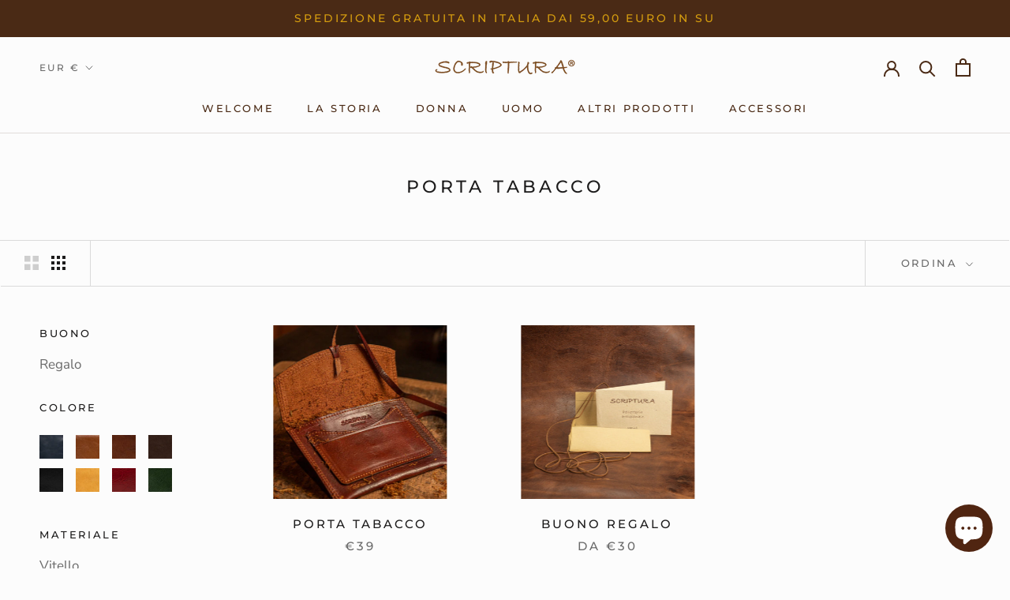

--- FILE ---
content_type: text/html; charset=utf-8
request_url: https://scripturapelletteria.it/collections/porta-tabacco
body_size: 52702
content:
<!doctype html>

<html class="no-js" lang="it">
  <head>


  <link rel="stylesheet" href="https://obscure-escarpment-2240.herokuapp.com/stylesheets/bcpo-front.css">
  <!-- Assicurati di sostituire ENTER_MERCHANT_CLIENT_ID_HERE
con il codice cliente del tuo conto commerciante. Devi
usare un codice cliente Sandbox per lo sviluppo e il testing
e un codice cliente di produzione per il tuo sito.
-->

<script
src="https://www.paypal.com/sdk/js?client-id=AVHFEU5BjQRWF117LT8h6hyOfWmI1rtRl7QO2UUnI05Q0BFkDtpwODWeRn8IRD4yzGSDpuaeIK5AylvY&currency=EUR&components=messages"
data-namespace="PayPalSDK">
</script>
  
    <script>var bcpo_product=null;  var bcpo_settings={};var inventory_quantity = [];if(bcpo_product) { for (var i = 0; i < bcpo_product.variants.length; i += 1) { bcpo_product.variants[i].inventory_quantity = inventory_quantity[i]; }}window.bcpo = window.bcpo || {}; bcpo.cart = {"note":null,"attributes":{},"original_total_price":0,"total_price":0,"total_discount":0,"total_weight":0.0,"item_count":0,"items":[],"requires_shipping":false,"currency":"EUR","items_subtotal_price":0,"cart_level_discount_applications":[],"checkout_charge_amount":0}; bcpo.ogFormData = FormData;</script>

    <meta charset="utf-8"> 
    <meta http-equiv="X-UA-Compatible" content="IE=edge,chrome=1">
    <meta name="viewport" content="width=device-width, initial-scale=1.0, height=device-height, minimum-scale=1.0, maximum-scale=1.0">
    <meta name="theme-color" content="">

    <title>
      Porta tabacco &ndash; Scriptura Pelletteria
    </title><link rel="canonical" href="https://scripturapelletteria.it/collections/porta-tabacco"><link rel="shortcut icon" href="//scripturapelletteria.it/cdn/shop/files/Scriptura-Logo-trasp_96x.png?v=1613538990" type="image/png"><meta property="og:type" content="website">
  <meta property="og:title" content="Porta tabacco">
  <meta property="og:image" content="http://scripturapelletteria.it/cdn/shop/products/MG_9866.jpg?v=1648479170">
  <meta property="og:image:secure_url" content="https://scripturapelletteria.it/cdn/shop/products/MG_9866.jpg?v=1648479170">
  <meta property="og:image:width" content="1318">
  <meta property="og:image:height" content="1318"><meta property="og:url" content="https://scripturapelletteria.it/collections/porta-tabacco">
<meta property="og:site_name" content="Scriptura Pelletteria"><meta name="twitter:card" content="summary"><meta name="twitter:title" content="Porta tabacco">
  <meta name="twitter:description" content="">
  <meta name="twitter:image" content="https://scripturapelletteria.it/cdn/shop/products/MG_9866_600x600_crop_center.jpg?v=1648479170">
    <style>
  @font-face {
  font-family: Montserrat;
  font-weight: 500;
  font-style: normal;
  font-display: fallback;
  src: url("//scripturapelletteria.it/cdn/fonts/montserrat/montserrat_n5.07ef3781d9c78c8b93c98419da7ad4fbeebb6635.woff2") format("woff2"),
       url("//scripturapelletteria.it/cdn/fonts/montserrat/montserrat_n5.adf9b4bd8b0e4f55a0b203cdd84512667e0d5e4d.woff") format("woff");
}

  @font-face {
  font-family: "Nunito Sans";
  font-weight: 400;
  font-style: normal;
  font-display: fallback;
  src: url("//scripturapelletteria.it/cdn/fonts/nunito_sans/nunitosans_n4.0276fe080df0ca4e6a22d9cb55aed3ed5ba6b1da.woff2") format("woff2"),
       url("//scripturapelletteria.it/cdn/fonts/nunito_sans/nunitosans_n4.b4964bee2f5e7fd9c3826447e73afe2baad607b7.woff") format("woff");
}


  @font-face {
  font-family: "Nunito Sans";
  font-weight: 700;
  font-style: normal;
  font-display: fallback;
  src: url("//scripturapelletteria.it/cdn/fonts/nunito_sans/nunitosans_n7.25d963ed46da26098ebeab731e90d8802d989fa5.woff2") format("woff2"),
       url("//scripturapelletteria.it/cdn/fonts/nunito_sans/nunitosans_n7.d32e3219b3d2ec82285d3027bd673efc61a996c8.woff") format("woff");
}

  @font-face {
  font-family: "Nunito Sans";
  font-weight: 400;
  font-style: italic;
  font-display: fallback;
  src: url("//scripturapelletteria.it/cdn/fonts/nunito_sans/nunitosans_i4.6e408730afac1484cf297c30b0e67c86d17fc586.woff2") format("woff2"),
       url("//scripturapelletteria.it/cdn/fonts/nunito_sans/nunitosans_i4.c9b6dcbfa43622b39a5990002775a8381942ae38.woff") format("woff");
}

  @font-face {
  font-family: "Nunito Sans";
  font-weight: 700;
  font-style: italic;
  font-display: fallback;
  src: url("//scripturapelletteria.it/cdn/fonts/nunito_sans/nunitosans_i7.8c1124729eec046a321e2424b2acf328c2c12139.woff2") format("woff2"),
       url("//scripturapelletteria.it/cdn/fonts/nunito_sans/nunitosans_i7.af4cda04357273e0996d21184432bcb14651a64d.woff") format("woff");
}


  :root {
    --heading-font-family : Montserrat, sans-serif;
    --heading-font-weight : 500;
    --heading-font-style  : normal;

    --text-font-family : "Nunito Sans", sans-serif;
    --text-font-weight : 400;
    --text-font-style  : normal;

    --base-text-font-size   : 17px;
    --default-text-font-size: 14px;--background          : #fcfcfc;
    --background-rgb      : 252, 252, 252;
    --light-background    : #fcfcfc;
    --light-background-rgb: 252, 252, 252;
    --heading-color       : #1c1b1b;
    --text-color          : #1c1b1b;
    --text-color-rgb      : 28, 27, 27;
    --text-color-light    : #6a6a6a;
    --text-color-light-rgb: 106, 106, 106;
    --link-color          : #7d4f25;
    --link-color-rgb      : 125, 79, 37;
    --border-color        : #dadada;
    --border-color-rgb    : 218, 218, 218;

    --button-background    : #4a2a15;
    --button-background-rgb: 74, 42, 21;
    --button-text-color    : #ffffff;

    --header-background       : #fcfcfc;
    --header-heading-color    : #4a2a15;
    --header-light-text-color : #6a6a6a;
    --header-border-color     : #e1ddd9;

    --footer-background    : #ffffff;
    --footer-text-color    : #6a6a6a;
    --footer-heading-color : #4a2a15;
    --footer-border-color  : #e9e9e9;

    --navigation-background      : #4a2a15;
    --navigation-background-rgb  : 74, 42, 21;
    --navigation-text-color      : #fcfcfc;
    --navigation-text-color-light: rgba(252, 252, 252, 0.5);
    --navigation-border-color    : rgba(252, 252, 252, 0.25);

    --newsletter-popup-background     : #4a2a15;
    --newsletter-popup-text-color     : #fcfcfc;
    --newsletter-popup-text-color-rgb : 252, 252, 252;

    --secondary-elements-background       : #4a2a15;
    --secondary-elements-background-rgb   : 74, 42, 21;
    --secondary-elements-text-color       : #fcfcfc;
    --secondary-elements-text-color-light : rgba(252, 252, 252, 0.5);
    --secondary-elements-border-color     : rgba(252, 252, 252, 0.25);

    --product-sale-price-color    : #895729;
    --product-sale-price-color-rgb: 137, 87, 41;

    /* Products */

    --horizontal-spacing-four-products-per-row: 20px;
        --horizontal-spacing-two-products-per-row : 20px;

    --vertical-spacing-four-products-per-row: 40px;
        --vertical-spacing-two-products-per-row : 50px;

    /* Animation */
    --drawer-transition-timing: cubic-bezier(0.645, 0.045, 0.355, 1);
    --header-base-height: 80px; /* We set a default for browsers that do not support CSS variables */

    /* Cursors */
    --cursor-zoom-in-svg    : url(//scripturapelletteria.it/cdn/shop/t/5/assets/cursor-zoom-in.svg?v=179521293017105927711605192215);
    --cursor-zoom-in-2x-svg : url(//scripturapelletteria.it/cdn/shop/t/5/assets/cursor-zoom-in-2x.svg?v=98337671566549484711605192215);
  }
</style>

<script>
  // IE11 does not have support for CSS variables, so we have to polyfill them
  if (!(((window || {}).CSS || {}).supports && window.CSS.supports('(--a: 0)'))) {
    const script = document.createElement('script');
    script.type = 'text/javascript';
    script.src = 'https://cdn.jsdelivr.net/npm/css-vars-ponyfill@2';
    script.onload = function() {
      cssVars({});
    };

    document.getElementsByTagName('head')[0].appendChild(script);
  }
</script>

    <script>window.performance && window.performance.mark && window.performance.mark('shopify.content_for_header.start');</script><meta name="facebook-domain-verification" content="h3cts5fjkv2rucxgw6co1wodgds543">
<meta name="facebook-domain-verification" content="aare6n4mabm3raafd99xv8d9440wbj">
<meta name="google-site-verification" content="-HNRJTLv-22ehoMUsvCWkQ_38I3EM3FBzvjFXXc0yCE">
<meta id="shopify-digital-wallet" name="shopify-digital-wallet" content="/50036277418/digital_wallets/dialog">
<meta name="shopify-checkout-api-token" content="a186d61d4c085fcbadbda774889e5cbc">
<meta id="in-context-paypal-metadata" data-shop-id="50036277418" data-venmo-supported="false" data-environment="production" data-locale="it_IT" data-paypal-v4="true" data-currency="EUR">
<link rel="alternate" type="application/atom+xml" title="Feed" href="/collections/porta-tabacco.atom" />
<link rel="alternate" type="application/json+oembed" href="https://scripturapelletteria.it/collections/porta-tabacco.oembed">
<script async="async" src="/checkouts/internal/preloads.js?locale=it-IT"></script>
<link rel="preconnect" href="https://shop.app" crossorigin="anonymous">
<script async="async" src="https://shop.app/checkouts/internal/preloads.js?locale=it-IT&shop_id=50036277418" crossorigin="anonymous"></script>
<script id="apple-pay-shop-capabilities" type="application/json">{"shopId":50036277418,"countryCode":"IT","currencyCode":"EUR","merchantCapabilities":["supports3DS"],"merchantId":"gid:\/\/shopify\/Shop\/50036277418","merchantName":"Scriptura Pelletteria","requiredBillingContactFields":["postalAddress","email","phone"],"requiredShippingContactFields":["postalAddress","email","phone"],"shippingType":"shipping","supportedNetworks":["visa","maestro","masterCard","amex"],"total":{"type":"pending","label":"Scriptura Pelletteria","amount":"1.00"},"shopifyPaymentsEnabled":true,"supportsSubscriptions":true}</script>
<script id="shopify-features" type="application/json">{"accessToken":"a186d61d4c085fcbadbda774889e5cbc","betas":["rich-media-storefront-analytics"],"domain":"scripturapelletteria.it","predictiveSearch":true,"shopId":50036277418,"locale":"it"}</script>
<script>var Shopify = Shopify || {};
Shopify.shop = "scripturapelletterie.myshopify.com";
Shopify.locale = "it";
Shopify.currency = {"active":"EUR","rate":"1.0"};
Shopify.country = "IT";
Shopify.theme = {"name":"Prestige","id":114910625962,"schema_name":"Prestige","schema_version":"4.9.11","theme_store_id":855,"role":"main"};
Shopify.theme.handle = "null";
Shopify.theme.style = {"id":null,"handle":null};
Shopify.cdnHost = "scripturapelletteria.it/cdn";
Shopify.routes = Shopify.routes || {};
Shopify.routes.root = "/";</script>
<script type="module">!function(o){(o.Shopify=o.Shopify||{}).modules=!0}(window);</script>
<script>!function(o){function n(){var o=[];function n(){o.push(Array.prototype.slice.apply(arguments))}return n.q=o,n}var t=o.Shopify=o.Shopify||{};t.loadFeatures=n(),t.autoloadFeatures=n()}(window);</script>
<script>
  window.ShopifyPay = window.ShopifyPay || {};
  window.ShopifyPay.apiHost = "shop.app\/pay";
  window.ShopifyPay.redirectState = null;
</script>
<script id="shop-js-analytics" type="application/json">{"pageType":"collection"}</script>
<script defer="defer" async type="module" src="//scripturapelletteria.it/cdn/shopifycloud/shop-js/modules/v2/client.init-shop-cart-sync_dvfQaB1V.it.esm.js"></script>
<script defer="defer" async type="module" src="//scripturapelletteria.it/cdn/shopifycloud/shop-js/modules/v2/chunk.common_BW-OJwDu.esm.js"></script>
<script defer="defer" async type="module" src="//scripturapelletteria.it/cdn/shopifycloud/shop-js/modules/v2/chunk.modal_CX4jaIRf.esm.js"></script>
<script type="module">
  await import("//scripturapelletteria.it/cdn/shopifycloud/shop-js/modules/v2/client.init-shop-cart-sync_dvfQaB1V.it.esm.js");
await import("//scripturapelletteria.it/cdn/shopifycloud/shop-js/modules/v2/chunk.common_BW-OJwDu.esm.js");
await import("//scripturapelletteria.it/cdn/shopifycloud/shop-js/modules/v2/chunk.modal_CX4jaIRf.esm.js");

  window.Shopify.SignInWithShop?.initShopCartSync?.({"fedCMEnabled":true,"windoidEnabled":true});

</script>
<script>
  window.Shopify = window.Shopify || {};
  if (!window.Shopify.featureAssets) window.Shopify.featureAssets = {};
  window.Shopify.featureAssets['shop-js'] = {"shop-cart-sync":["modules/v2/client.shop-cart-sync_CGEUFKvL.it.esm.js","modules/v2/chunk.common_BW-OJwDu.esm.js","modules/v2/chunk.modal_CX4jaIRf.esm.js"],"init-fed-cm":["modules/v2/client.init-fed-cm_Q280f13X.it.esm.js","modules/v2/chunk.common_BW-OJwDu.esm.js","modules/v2/chunk.modal_CX4jaIRf.esm.js"],"shop-cash-offers":["modules/v2/client.shop-cash-offers_DoRGZwcj.it.esm.js","modules/v2/chunk.common_BW-OJwDu.esm.js","modules/v2/chunk.modal_CX4jaIRf.esm.js"],"shop-login-button":["modules/v2/client.shop-login-button_DMM6ww0E.it.esm.js","modules/v2/chunk.common_BW-OJwDu.esm.js","modules/v2/chunk.modal_CX4jaIRf.esm.js"],"pay-button":["modules/v2/client.pay-button_B6q2F277.it.esm.js","modules/v2/chunk.common_BW-OJwDu.esm.js","modules/v2/chunk.modal_CX4jaIRf.esm.js"],"shop-button":["modules/v2/client.shop-button_COUnjhWS.it.esm.js","modules/v2/chunk.common_BW-OJwDu.esm.js","modules/v2/chunk.modal_CX4jaIRf.esm.js"],"avatar":["modules/v2/client.avatar_BTnouDA3.it.esm.js"],"init-windoid":["modules/v2/client.init-windoid_CrSLay9H.it.esm.js","modules/v2/chunk.common_BW-OJwDu.esm.js","modules/v2/chunk.modal_CX4jaIRf.esm.js"],"init-shop-for-new-customer-accounts":["modules/v2/client.init-shop-for-new-customer-accounts_BGmSGr-t.it.esm.js","modules/v2/client.shop-login-button_DMM6ww0E.it.esm.js","modules/v2/chunk.common_BW-OJwDu.esm.js","modules/v2/chunk.modal_CX4jaIRf.esm.js"],"init-shop-email-lookup-coordinator":["modules/v2/client.init-shop-email-lookup-coordinator_BMjbsTlQ.it.esm.js","modules/v2/chunk.common_BW-OJwDu.esm.js","modules/v2/chunk.modal_CX4jaIRf.esm.js"],"init-shop-cart-sync":["modules/v2/client.init-shop-cart-sync_dvfQaB1V.it.esm.js","modules/v2/chunk.common_BW-OJwDu.esm.js","modules/v2/chunk.modal_CX4jaIRf.esm.js"],"shop-toast-manager":["modules/v2/client.shop-toast-manager_C1IUOXW7.it.esm.js","modules/v2/chunk.common_BW-OJwDu.esm.js","modules/v2/chunk.modal_CX4jaIRf.esm.js"],"init-customer-accounts":["modules/v2/client.init-customer-accounts_DyWT7tGr.it.esm.js","modules/v2/client.shop-login-button_DMM6ww0E.it.esm.js","modules/v2/chunk.common_BW-OJwDu.esm.js","modules/v2/chunk.modal_CX4jaIRf.esm.js"],"init-customer-accounts-sign-up":["modules/v2/client.init-customer-accounts-sign-up_DR74S9QP.it.esm.js","modules/v2/client.shop-login-button_DMM6ww0E.it.esm.js","modules/v2/chunk.common_BW-OJwDu.esm.js","modules/v2/chunk.modal_CX4jaIRf.esm.js"],"shop-follow-button":["modules/v2/client.shop-follow-button_C7goD_zf.it.esm.js","modules/v2/chunk.common_BW-OJwDu.esm.js","modules/v2/chunk.modal_CX4jaIRf.esm.js"],"checkout-modal":["modules/v2/client.checkout-modal_Cy_s3Hxe.it.esm.js","modules/v2/chunk.common_BW-OJwDu.esm.js","modules/v2/chunk.modal_CX4jaIRf.esm.js"],"shop-login":["modules/v2/client.shop-login_ByWJfYRH.it.esm.js","modules/v2/chunk.common_BW-OJwDu.esm.js","modules/v2/chunk.modal_CX4jaIRf.esm.js"],"lead-capture":["modules/v2/client.lead-capture_B-cWF8Yd.it.esm.js","modules/v2/chunk.common_BW-OJwDu.esm.js","modules/v2/chunk.modal_CX4jaIRf.esm.js"],"payment-terms":["modules/v2/client.payment-terms_B2vYrkY2.it.esm.js","modules/v2/chunk.common_BW-OJwDu.esm.js","modules/v2/chunk.modal_CX4jaIRf.esm.js"]};
</script>
<script>(function() {
  var isLoaded = false;
  function asyncLoad() {
    if (isLoaded) return;
    isLoaded = true;
    var urls = ["https:\/\/outlanefeatures.com\/static\/outlane-features.js?shop=scripturapelletterie.myshopify.com","https:\/\/cdn.shopify.com\/s\/files\/1\/0500\/3627\/7418\/t\/5\/assets\/booster_eu_cookie_50036277418.js?v=1606323553\u0026shop=scripturapelletterie.myshopify.com","https:\/\/gtranslate.io\/shopify\/gtranslate.js?shop=scripturapelletterie.myshopify.com","https:\/\/cdn.recovermycart.com\/scripts\/keepcart\/CartJS.min.js?shop=scripturapelletterie.myshopify.com\u0026shop=scripturapelletterie.myshopify.com","https:\/\/cdn.grw.reputon.com\/assets\/widget.js?shop=scripturapelletterie.myshopify.com","https:\/\/cdn.shopify.com\/s\/files\/1\/0500\/3627\/7418\/t\/5\/assets\/subscribe-it.js?v=1667239238\u0026shop=scripturapelletterie.myshopify.com","https:\/\/cdn.nfcube.com\/instafeed-1fef5aba9c9c4274aadf4b5a2fe27de7.js?shop=scripturapelletterie.myshopify.com","https:\/\/search-us3.omegacommerce.com\/instant\/initjs?ID=db845c9d-5e14-4d31-bfc9-cf8c506b25de\u0026shop=scripturapelletterie.myshopify.com"];
    for (var i = 0; i < urls.length; i++) {
      var s = document.createElement('script');
      s.type = 'text/javascript';
      s.async = true;
      s.src = urls[i];
      var x = document.getElementsByTagName('script')[0];
      x.parentNode.insertBefore(s, x);
    }
  };
  if(window.attachEvent) {
    window.attachEvent('onload', asyncLoad);
  } else {
    window.addEventListener('load', asyncLoad, false);
  }
})();</script>
<script id="__st">var __st={"a":50036277418,"offset":3600,"reqid":"effb3bd2-744b-46be-b785-9a5806c60d6b-1769345310","pageurl":"scripturapelletteria.it\/collections\/porta-tabacco","u":"a37edc59264f","p":"collection","rtyp":"collection","rid":287611584682};</script>
<script>window.ShopifyPaypalV4VisibilityTracking = true;</script>
<script id="captcha-bootstrap">!function(){'use strict';const t='contact',e='account',n='new_comment',o=[[t,t],['blogs',n],['comments',n],[t,'customer']],c=[[e,'customer_login'],[e,'guest_login'],[e,'recover_customer_password'],[e,'create_customer']],r=t=>t.map((([t,e])=>`form[action*='/${t}']:not([data-nocaptcha='true']) input[name='form_type'][value='${e}']`)).join(','),a=t=>()=>t?[...document.querySelectorAll(t)].map((t=>t.form)):[];function s(){const t=[...o],e=r(t);return a(e)}const i='password',u='form_key',d=['recaptcha-v3-token','g-recaptcha-response','h-captcha-response',i],f=()=>{try{return window.sessionStorage}catch{return}},m='__shopify_v',_=t=>t.elements[u];function p(t,e,n=!1){try{const o=window.sessionStorage,c=JSON.parse(o.getItem(e)),{data:r}=function(t){const{data:e,action:n}=t;return t[m]||n?{data:e,action:n}:{data:t,action:n}}(c);for(const[e,n]of Object.entries(r))t.elements[e]&&(t.elements[e].value=n);n&&o.removeItem(e)}catch(o){console.error('form repopulation failed',{error:o})}}const l='form_type',E='cptcha';function T(t){t.dataset[E]=!0}const w=window,h=w.document,L='Shopify',v='ce_forms',y='captcha';let A=!1;((t,e)=>{const n=(g='f06e6c50-85a8-45c8-87d0-21a2b65856fe',I='https://cdn.shopify.com/shopifycloud/storefront-forms-hcaptcha/ce_storefront_forms_captcha_hcaptcha.v1.5.2.iife.js',D={infoText:'Protetto da hCaptcha',privacyText:'Privacy',termsText:'Termini'},(t,e,n)=>{const o=w[L][v],c=o.bindForm;if(c)return c(t,g,e,D).then(n);var r;o.q.push([[t,g,e,D],n]),r=I,A||(h.body.append(Object.assign(h.createElement('script'),{id:'captcha-provider',async:!0,src:r})),A=!0)});var g,I,D;w[L]=w[L]||{},w[L][v]=w[L][v]||{},w[L][v].q=[],w[L][y]=w[L][y]||{},w[L][y].protect=function(t,e){n(t,void 0,e),T(t)},Object.freeze(w[L][y]),function(t,e,n,w,h,L){const[v,y,A,g]=function(t,e,n){const i=e?o:[],u=t?c:[],d=[...i,...u],f=r(d),m=r(i),_=r(d.filter((([t,e])=>n.includes(e))));return[a(f),a(m),a(_),s()]}(w,h,L),I=t=>{const e=t.target;return e instanceof HTMLFormElement?e:e&&e.form},D=t=>v().includes(t);t.addEventListener('submit',(t=>{const e=I(t);if(!e)return;const n=D(e)&&!e.dataset.hcaptchaBound&&!e.dataset.recaptchaBound,o=_(e),c=g().includes(e)&&(!o||!o.value);(n||c)&&t.preventDefault(),c&&!n&&(function(t){try{if(!f())return;!function(t){const e=f();if(!e)return;const n=_(t);if(!n)return;const o=n.value;o&&e.removeItem(o)}(t);const e=Array.from(Array(32),(()=>Math.random().toString(36)[2])).join('');!function(t,e){_(t)||t.append(Object.assign(document.createElement('input'),{type:'hidden',name:u})),t.elements[u].value=e}(t,e),function(t,e){const n=f();if(!n)return;const o=[...t.querySelectorAll(`input[type='${i}']`)].map((({name:t})=>t)),c=[...d,...o],r={};for(const[a,s]of new FormData(t).entries())c.includes(a)||(r[a]=s);n.setItem(e,JSON.stringify({[m]:1,action:t.action,data:r}))}(t,e)}catch(e){console.error('failed to persist form',e)}}(e),e.submit())}));const S=(t,e)=>{t&&!t.dataset[E]&&(n(t,e.some((e=>e===t))),T(t))};for(const o of['focusin','change'])t.addEventListener(o,(t=>{const e=I(t);D(e)&&S(e,y())}));const B=e.get('form_key'),M=e.get(l),P=B&&M;t.addEventListener('DOMContentLoaded',(()=>{const t=y();if(P)for(const e of t)e.elements[l].value===M&&p(e,B);[...new Set([...A(),...v().filter((t=>'true'===t.dataset.shopifyCaptcha))])].forEach((e=>S(e,t)))}))}(h,new URLSearchParams(w.location.search),n,t,e,['guest_login'])})(!0,!0)}();</script>
<script integrity="sha256-4kQ18oKyAcykRKYeNunJcIwy7WH5gtpwJnB7kiuLZ1E=" data-source-attribution="shopify.loadfeatures" defer="defer" src="//scripturapelletteria.it/cdn/shopifycloud/storefront/assets/storefront/load_feature-a0a9edcb.js" crossorigin="anonymous"></script>
<script crossorigin="anonymous" defer="defer" src="//scripturapelletteria.it/cdn/shopifycloud/storefront/assets/shopify_pay/storefront-65b4c6d7.js?v=20250812"></script>
<script data-source-attribution="shopify.dynamic_checkout.dynamic.init">var Shopify=Shopify||{};Shopify.PaymentButton=Shopify.PaymentButton||{isStorefrontPortableWallets:!0,init:function(){window.Shopify.PaymentButton.init=function(){};var t=document.createElement("script");t.src="https://scripturapelletteria.it/cdn/shopifycloud/portable-wallets/latest/portable-wallets.it.js",t.type="module",document.head.appendChild(t)}};
</script>
<script data-source-attribution="shopify.dynamic_checkout.buyer_consent">
  function portableWalletsHideBuyerConsent(e){var t=document.getElementById("shopify-buyer-consent"),n=document.getElementById("shopify-subscription-policy-button");t&&n&&(t.classList.add("hidden"),t.setAttribute("aria-hidden","true"),n.removeEventListener("click",e))}function portableWalletsShowBuyerConsent(e){var t=document.getElementById("shopify-buyer-consent"),n=document.getElementById("shopify-subscription-policy-button");t&&n&&(t.classList.remove("hidden"),t.removeAttribute("aria-hidden"),n.addEventListener("click",e))}window.Shopify?.PaymentButton&&(window.Shopify.PaymentButton.hideBuyerConsent=portableWalletsHideBuyerConsent,window.Shopify.PaymentButton.showBuyerConsent=portableWalletsShowBuyerConsent);
</script>
<script data-source-attribution="shopify.dynamic_checkout.cart.bootstrap">document.addEventListener("DOMContentLoaded",(function(){function t(){return document.querySelector("shopify-accelerated-checkout-cart, shopify-accelerated-checkout")}if(t())Shopify.PaymentButton.init();else{new MutationObserver((function(e,n){t()&&(Shopify.PaymentButton.init(),n.disconnect())})).observe(document.body,{childList:!0,subtree:!0})}}));
</script>
<script id='scb4127' type='text/javascript' async='' src='https://scripturapelletteria.it/cdn/shopifycloud/privacy-banner/storefront-banner.js'></script><link id="shopify-accelerated-checkout-styles" rel="stylesheet" media="screen" href="https://scripturapelletteria.it/cdn/shopifycloud/portable-wallets/latest/accelerated-checkout-backwards-compat.css" crossorigin="anonymous">
<style id="shopify-accelerated-checkout-cart">
        #shopify-buyer-consent {
  margin-top: 1em;
  display: inline-block;
  width: 100%;
}

#shopify-buyer-consent.hidden {
  display: none;
}

#shopify-subscription-policy-button {
  background: none;
  border: none;
  padding: 0;
  text-decoration: underline;
  font-size: inherit;
  cursor: pointer;
}

#shopify-subscription-policy-button::before {
  box-shadow: none;
}

      </style>

<script>window.performance && window.performance.mark && window.performance.mark('shopify.content_for_header.end');</script>

    <link rel="stylesheet" href="//scripturapelletteria.it/cdn/shop/t/5/assets/theme.css?v=74695684749560590731604089300">

    <script>// This allows to expose several variables to the global scope, to be used in scripts
      window.theme = {
        pageType: "collection",
        moneyFormat: "€{{amount_with_comma_separator}}",
        moneyWithCurrencyFormat: "€{{amount_with_comma_separator}} EUR",
        productImageSize: "short",
        searchMode: "product,article",
        showPageTransition: false,
        showElementStaggering: true,
        showImageZooming: true
      };

      window.routes = {
        rootUrl: "\/",
        cartUrl: "\/cart",
        cartAddUrl: "\/cart\/add",
        cartChangeUrl: "\/cart\/change",
        searchUrl: "\/search",
        productRecommendationsUrl: "\/recommendations\/products"
      };

      window.languages = {
        cartAddNote: "Aggiungi una nota per l\u0026#39;ordine",
        cartEditNote: "Modifica la nota dell\u0026#39;ordine",
        productImageLoadingError: "L\u0026#39;immagine non può essere caricata. Ricarica la pagina.",
        productFormAddToCart: "Aggiungi al carrello",
        productFormUnavailable: "Indisponibile",
        productFormSoldOut: "Esaurito",
        shippingEstimatorOneResult: "Un opzione disponibile:",
        shippingEstimatorMoreResults: "{{count}} opzioni disponibili:",
        shippingEstimatorNoResults: "Nessuna spedizione è stata trovata"
      };

      window.lazySizesConfig = {
        loadHidden: false,
        hFac: 0.5,
        expFactor: 2,
        ricTimeout: 150,
        lazyClass: 'Image--lazyLoad',
        loadingClass: 'Image--lazyLoading',
        loadedClass: 'Image--lazyLoaded'
      };

      document.documentElement.className = document.documentElement.className.replace('no-js', 'js');
      document.documentElement.style.setProperty('--window-height', window.innerHeight + 'px');

      // We do a quick detection of some features (we could use Modernizr but for so little...)
      (function() {
        document.documentElement.className += ((window.CSS && window.CSS.supports('(position: sticky) or (position: -webkit-sticky)')) ? ' supports-sticky' : ' no-supports-sticky');
        document.documentElement.className += (window.matchMedia('(-moz-touch-enabled: 1), (hover: none)')).matches ? ' no-supports-hover' : ' supports-hover';
      }());
    </script>

    <script src="//scripturapelletteria.it/cdn/shop/t/5/assets/lazysizes.min.js?v=174358363404432586981603807125" async></script><script src="https://polyfill-fastly.net/v3/polyfill.min.js?unknown=polyfill&features=fetch,Element.prototype.closest,Element.prototype.remove,Element.prototype.classList,Array.prototype.includes,Array.prototype.fill,Object.assign,CustomEvent,IntersectionObserver,IntersectionObserverEntry,URL" defer></script>
    <script src="//scripturapelletteria.it/cdn/shop/t/5/assets/libs.min.js?v=26178543184394469741603807125" defer></script>
    <script src="//scripturapelletteria.it/cdn/shop/t/5/assets/theme.min.js?v=173031011232028520471603807128" defer></script>
    <script src="//scripturapelletteria.it/cdn/shop/t/5/assets/custom.js?v=183944157590872491501603807126" defer></script>

    <script>
      (function () {
        window.onpageshow = function() {
          if (window.theme.showPageTransition) {
            var pageTransition = document.querySelector('.PageTransition');

            if (pageTransition) {
              pageTransition.style.visibility = 'visible';
              pageTransition.style.opacity = '0';
            }
          }

          // When the page is loaded from the cache, we have to reload the cart content
          document.documentElement.dispatchEvent(new CustomEvent('cart:refresh', {
            bubbles: true
          }));
        };
      })();
    </script>

    


  <script type="application/ld+json">
  {
    "@context": "http://schema.org",
    "@type": "BreadcrumbList",
  "itemListElement": [{
      "@type": "ListItem",
      "position": 1,
      "name": "Translation missing: it.general.breadcrumb.home",
      "item": "https://scripturapelletteria.it"
    },{
          "@type": "ListItem",
          "position": 2,
          "name": "Porta tabacco",
          "item": "https://scripturapelletteria.it/collections/porta-tabacco"
        }]
  }
  </script>

   
<script src="https://unpkg.com/axios/dist/axios.min.js" defer></script>
  <script src="https://ajax.googleapis.com/ajax/libs/jquery/3.5.1/jquery.min.js"></script>
  <script>
    const DBURL = "https://app.bitespeed.co/database";
    var indexOfwww = location.hostname.indexOf("www");
    var shopDomainStripped = (indexOfwww === -1 ? "." + location.hostname : location.hostname.substr(indexOfwww + 3));
    function getCookie(name) {
        var value = "; " + document.cookie;
        var parts = value.split("; " + name + "=");
        if (parts.length == 2) return parts.pop().split(";").shift();
    }
    function createRef(){
        let uuid = create_UUID();
        document.cookie = "refb="+uuid+";expires="+ new Date(new Date().setFullYear(new Date().getFullYear() + 10))+ ";domain=" + shopDomainStripped +"; path=/";
        return uuid;
    }
    function createSsid() {
        let uuid = create_UUID();
        document.cookie = "ssid="+uuid+ ";domain=" + shopDomainStripped +"; path=/";
        return uuid;
    }
    function create_UUID(){
        var dt = new Date().getTime();
        var uuid = 'xxxxxxxx-xxxx-4xxx-yxxx-xxxxxxxxxxxx'.replace(/[xy]/g, function(c) {
            var r = (dt + Math.random()*16)%16 | 0;
            dt = Math.floor(dt/16);
            return (c=='x' ? r :(r&0x3|0x8)).toString(16);
        });
      return uuid;
    };
    (function() {
        let refb = String(getCookie("refb"));
        let ssid = String(getCookie("ssid"));
        if(refb === null || refb === '' || refb === undefined || refb === "undefined") {
            var refbnew = createRef();
        }
        if(ssid === null || ssid === '' || ssid === undefined || ssid === "undefined") {
            var ssidnew = createSsid();
        }

    })();
  </script>

  <script>
    function lookForCart() {
      var myCookie = getCookie("cart");
      if (myCookie) {
		clearInterval(intervalId);
        if(!getCookie(`${myCookie}`)) {
        document.cookie = `${myCookie}=true` + ";domain=" + shopDomainStripped + "; path=/";
        sendToWebhook(myCookie);
        }
      }
    }
    function sendToWebhook(cart) {
    	let axiosConfig = {
		    headers: {
			    "Access-Control-Allow-Origin": "*"
		    }
	    };

    	let url = `${DBURL}/api/shopifyCustomer/create`;
        let refb = getCookie("refb");
        if(refb === null || refb === '' || refb === undefined || refb === "undefined") {
        }
        else {
	    var postData = {
    		  cartToken: cart,
		      id: String(refb),
		      shopifyShopDomain: 'scripturapelletterie.myshopify.com'
	    };
    	axios.post(url,postData, axiosConfig)
	      .then((res) => {

    	  })
	      .catch((err) => {
	      	console.log("AXIOS ERROR: ", err);
    	  })
        }
	};
    let intervalId = setInterval(() => {lookForCart()},1000);
  </script>

  <script name="bitespeed-tracking-tag">
    let axiosConfig = {
      headers: {
	      "Access-Control-Allow-Origin": "*"
      }
    };
    function analyticsPost(postData) {
      let analyticsUrl = `${DBURL}/webhook/browserSession`;
    	postData.shopifyShopDomain = 'scripturapelletterie.myshopify.com';
     	postData.ref = getCookie("refb");
      	postData.ssid= getCookie("ssid");
      	axios.post(analyticsUrl, postData, axiosConfig)
        	.then((res) => {
	        	return;
        	})
        	.catch((err) => {
        console.log("AXIOS ERROR: ", err);
        })
    }
(function(){
    var bitespeedLayer = {
        cartPollInterval: 2000
    }
    var config = {
        linker: {
            domains: ['shopify.com', 'rechargeapps.com', 'recurringcheckout.com', 'carthook.com', 'checkout.com']
        },
        anonymize_ip: true,
        allow_ad_personalization_signals: true,
        page_title: removePii(document.title),
        page_location: removePii(document.location.href)
    }
    var pageView = function() {
            
    };
    // delay page firing until the page is visible
    if (document.hidden === true) {
        var triggeredPageView = false;
        document.addEventListener('visibilitychange', function() {
            if (!document.hidden && !triggeredPageView) {
                pageView();
                triggeredPageView = true;
            }
        });
    } else {
        pageView()
    }
    var hasLocalStorage = (function() {
        try {
            localStorage.setItem('bitespeed_test_storage', 'test');
            localStorage.removeItem('bitespeed_test_storage');
            return true;
        } catch (ex) {
            return false;
        }
    })();
    bitespeedLayer.ecommerce = {
        'currencyCode' : 'EUR',
        'impressions' : []
    };
    
    
        var collectionNames = [];
        
            var collections = [{"id":287611584682,"handle":"porta-tabacco","updated_at":"2025-12-19T13:13:28+01:00","published_at":"2022-03-28T18:17:47+02:00","sort_order":"manual","template_suffix":"","published_scope":"global","title":"Porta tabacco","body_html":""}];
        
        if (collections && !collections.error) {
            collections.forEach(function(c){
                if (c) collectionNames.push(c.handle);
            });
        }
        var collectionProducts = [{"id":7308261589162,"title":"Porta tabacco","handle":"ptl79","description":"\u003ch1 style=\"text-align: center;\"\u003e\u003cstrong\u003ePorta Tabacco - L'eleganza dell'artigianalità per i tuoi momenti di relax\u003c\/strong\u003e\u003c\/h1\u003e\n\u003cp style=\"text-align: center;\"\u003eIl Porta Tabacco in pelle è pensato per chi cerca uno stile unico anche nei piccoli gesti quotidiani. Realizzato a mano in Toscana dai migliori artigiani, racchiude tutta la passione e la tradizione della pelletteria italiana.\u003c\/p\u003e\n\u003cp style=\"text-align: center;\"\u003eDotato di una chiusura con aletta e laccio, combina praticità e raffinatezza. All’interno, una tasca dedicata al tabacco e altre due per i filtri e le cartine offrono un’organizzazione perfetta, mantenendo tutto in ordine e a portata di mano.\u003c\/p\u003e\n\u003cp style=\"text-align: center;\"\u003ePer renderlo ancora più speciale, puoi personalizzarlo con le tue iniziali incise a caldo, trasformandolo in un accessorio unico e inconfondibile. Il Porta Tabacco è il connubio perfetto tra funzionalità e stile, ideale per chi ama distinguersi con dettagli autentici e artigianali.\u003c\/p\u003e\n\u003cul\u003e\n\u003cli\u003e\u003cspan\u003eProduzione \u003cspan style=\"text-decoration: underline;\"\u003e|\u003c\/span\u003e Toscana\u003c\/span\u003e\u003c\/li\u003e\n\u003cli\u003e\n\u003cspan\u003eDimensioni | \u003c\/span\u003e 11x16 cm\u003c\/li\u003e\n\u003cli\u003eMateriale | \u003cspan\u003eVitello conciato al \u003cmeta charset=\"utf-8\"\u003evegetale o tamponato \u003cmeta charset=\"utf-8\"\u003ea mano, secondo \u003cmeta charset=\"utf-8\"\u003edisponibilità\u003c\/span\u003e\u003cspan\u003e \u003c\/span\u003e\n\u003c\/li\u003e\n\u003c\/ul\u003e\n\u003cp\u003e \u003c\/p\u003e\n\u003cp\u003e \u003c\/p\u003e","published_at":"2022-03-28T16:57:50+02:00","created_at":"2022-03-28T16:51:50+02:00","vendor":"Scriptura Pelletteria","type":"PORTA TABACCO","tags":["Colore_BLU","Colore_CUOIO","Colore_MARRONE","Colore_MORO","Colore_NERO","Colore_OCRA","Colore_ROSSO","Colore_VERDE","Materiale_Vitello"],"price":3900,"price_min":3900,"price_max":3900,"available":true,"price_varies":false,"compare_at_price":null,"compare_at_price_min":0,"compare_at_price_max":0,"compare_at_price_varies":false,"variants":[{"id":42752935002282,"title":"CUOIO","option1":"CUOIO","option2":null,"option3":null,"sku":"PTL79 CUO","requires_shipping":true,"taxable":false,"featured_image":{"id":59217712251214,"product_id":7308261589162,"position":5,"created_at":"2024-12-17T15:18:57+01:00","updated_at":"2024-12-18T19:02:26+01:00","alt":null,"width":2990,"height":2990,"src":"\/\/scripturapelletteria.it\/cdn\/shop\/files\/PTL76CUOIO.jpg?v=1734544946","variant_ids":[42752935002282]},"available":true,"name":"Porta tabacco - CUOIO","public_title":"CUOIO","options":["CUOIO"],"price":3900,"weight":1140,"compare_at_price":null,"inventory_management":"shopify","barcode":"8006704015793","featured_media":{"alt":null,"id":51099048902990,"position":5,"preview_image":{"aspect_ratio":1.0,"height":2990,"width":2990,"src":"\/\/scripturapelletteria.it\/cdn\/shop\/files\/PTL76CUOIO.jpg?v=1734544946"}},"requires_selling_plan":false,"selling_plan_allocations":[]},{"id":42752934969514,"title":"BLU","option1":"BLU","option2":null,"option3":null,"sku":"PTL79 BLU","requires_shipping":true,"taxable":false,"featured_image":{"id":59217712218446,"product_id":7308261589162,"position":15,"created_at":"2024-12-17T15:18:56+01:00","updated_at":"2024-12-18T19:10:21+01:00","alt":null,"width":3054,"height":3054,"src":"\/\/scripturapelletteria.it\/cdn\/shop\/files\/PTL76BLU.jpg?v=1734545421","variant_ids":[42752934969514]},"available":true,"name":"Porta tabacco - BLU","public_title":"BLU","options":["BLU"],"price":3900,"weight":1140,"compare_at_price":null,"inventory_management":"shopify","barcode":"8006704026560","featured_media":{"alt":null,"id":51099048804686,"position":15,"preview_image":{"aspect_ratio":1.0,"height":3054,"width":3054,"src":"\/\/scripturapelletteria.it\/cdn\/shop\/files\/PTL76BLU.jpg?v=1734545421"}},"requires_selling_plan":false,"selling_plan_allocations":[]},{"id":42752935035050,"title":"MARRONE","option1":"MARRONE","option2":null,"option3":null,"sku":"PTL79 MARR","requires_shipping":true,"taxable":false,"featured_image":{"id":59217712382286,"product_id":7308261589162,"position":10,"created_at":"2024-12-17T15:18:56+01:00","updated_at":"2024-12-18T19:05:57+01:00","alt":null,"width":3020,"height":3020,"src":"\/\/scripturapelletteria.it\/cdn\/shop\/files\/PTL76MARRONE.jpg?v=1734545157","variant_ids":[42752935035050]},"available":true,"name":"Porta tabacco - MARRONE","public_title":"MARRONE","options":["MARRONE"],"price":3900,"weight":1140,"compare_at_price":null,"inventory_management":"shopify","barcode":"8006704015809","featured_media":{"alt":null,"id":51099048706382,"position":10,"preview_image":{"aspect_ratio":1.0,"height":3020,"width":3020,"src":"\/\/scripturapelletteria.it\/cdn\/shop\/files\/PTL76MARRONE.jpg?v=1734545157"}},"requires_selling_plan":false,"selling_plan_allocations":[]},{"id":42752935067818,"title":"MORO","option1":"MORO","option2":null,"option3":null,"sku":"PTL79 MOR","requires_shipping":true,"taxable":false,"featured_image":{"id":59217712415054,"product_id":7308261589162,"position":11,"created_at":"2024-12-17T15:18:56+01:00","updated_at":"2024-12-18T19:07:08+01:00","alt":null,"width":2998,"height":2998,"src":"\/\/scripturapelletteria.it\/cdn\/shop\/files\/PTL76MORO.jpg?v=1734545228","variant_ids":[42752935067818]},"available":true,"name":"Porta tabacco - MORO","public_title":"MORO","options":["MORO"],"price":3900,"weight":1140,"compare_at_price":null,"inventory_management":"shopify","barcode":"8006704015816","featured_media":{"alt":null,"id":51099048673614,"position":11,"preview_image":{"aspect_ratio":1.0,"height":2998,"width":2998,"src":"\/\/scripturapelletteria.it\/cdn\/shop\/files\/PTL76MORO.jpg?v=1734545228"}},"requires_selling_plan":false,"selling_plan_allocations":[]},{"id":42752935100586,"title":"NERO","option1":"NERO","option2":null,"option3":null,"sku":"PTL79 NER","requires_shipping":true,"taxable":false,"featured_image":{"id":59217712447822,"product_id":7308261589162,"position":13,"created_at":"2024-12-17T15:18:56+01:00","updated_at":"2024-12-18T19:08:30+01:00","alt":null,"width":2994,"height":2994,"src":"\/\/scripturapelletteria.it\/cdn\/shop\/files\/PTL76NERO.jpg?v=1734545310","variant_ids":[42752935100586]},"available":true,"name":"Porta tabacco - NERO","public_title":"NERO","options":["NERO"],"price":3900,"weight":1140,"compare_at_price":null,"inventory_management":"shopify","barcode":"8006704015823","featured_media":{"alt":null,"id":51099048771918,"position":13,"preview_image":{"aspect_ratio":1.0,"height":2994,"width":2994,"src":"\/\/scripturapelletteria.it\/cdn\/shop\/files\/PTL76NERO.jpg?v=1734545310"}},"requires_selling_plan":false,"selling_plan_allocations":[]},{"id":42752935133354,"title":"OCRA","option1":"OCRA","option2":null,"option3":null,"sku":"PTL79 OCR","requires_shipping":true,"taxable":false,"featured_image":{"id":59217712480590,"product_id":7308261589162,"position":12,"created_at":"2024-12-17T15:18:57+01:00","updated_at":"2024-12-18T19:07:50+01:00","alt":null,"width":3029,"height":3029,"src":"\/\/scripturapelletteria.it\/cdn\/shop\/files\/PTL76OCRA.jpg?v=1734545270","variant_ids":[42752935133354]},"available":true,"name":"Porta tabacco - OCRA","public_title":"OCRA","options":["OCRA"],"price":3900,"weight":1140,"compare_at_price":null,"inventory_management":"shopify","barcode":"8006704015830","featured_media":{"alt":null,"id":51099048837454,"position":12,"preview_image":{"aspect_ratio":1.0,"height":3029,"width":3029,"src":"\/\/scripturapelletteria.it\/cdn\/shop\/files\/PTL76OCRA.jpg?v=1734545270"}},"requires_selling_plan":false,"selling_plan_allocations":[]},{"id":42752935166122,"title":"ROSSO","option1":"ROSSO","option2":null,"option3":null,"sku":"PTL79 ROS","requires_shipping":true,"taxable":false,"featured_image":{"id":59217732272462,"product_id":7308261589162,"position":9,"created_at":"2024-12-17T15:21:46+01:00","updated_at":"2024-12-18T19:05:25+01:00","alt":null,"width":3003,"height":3003,"src":"\/\/scripturapelletteria.it\/cdn\/shop\/files\/PTL76ROSSO.jpg?v=1734545125","variant_ids":[42752935166122]},"available":true,"name":"Porta tabacco - ROSSO","public_title":"ROSSO","options":["ROSSO"],"price":3900,"weight":1140,"compare_at_price":null,"inventory_management":"shopify","barcode":"8006704015847","featured_media":{"alt":null,"id":51099065254222,"position":9,"preview_image":{"aspect_ratio":1.0,"height":3003,"width":3003,"src":"\/\/scripturapelletteria.it\/cdn\/shop\/files\/PTL76ROSSO.jpg?v=1734545125"}},"requires_selling_plan":false,"selling_plan_allocations":[]},{"id":42752935198890,"title":"VERDE","option1":"VERDE","option2":null,"option3":null,"sku":"PTL79 VER","requires_shipping":true,"taxable":false,"featured_image":{"id":59217727521102,"product_id":7308261589162,"position":14,"created_at":"2024-12-17T15:19:44+01:00","updated_at":"2024-12-18T19:09:19+01:00","alt":null,"width":3020,"height":3020,"src":"\/\/scripturapelletteria.it\/cdn\/shop\/files\/PTL76VERDE.jpg?v=1734545359","variant_ids":[42752935198890]},"available":true,"name":"Porta tabacco - VERDE","public_title":"VERDE","options":["VERDE"],"price":3900,"weight":1140,"compare_at_price":null,"inventory_management":"shopify","barcode":"8006704015854","featured_media":{"alt":null,"id":51099054178638,"position":14,"preview_image":{"aspect_ratio":1.0,"height":3020,"width":3020,"src":"\/\/scripturapelletteria.it\/cdn\/shop\/files\/PTL76VERDE.jpg?v=1734545359"}},"requires_selling_plan":false,"selling_plan_allocations":[]}],"images":["\/\/scripturapelletteria.it\/cdn\/shop\/products\/MG_9866.jpg?v=1648479170","\/\/scripturapelletteria.it\/cdn\/shop\/products\/MG_9869.jpg?v=1648479196","\/\/scripturapelletteria.it\/cdn\/shop\/products\/MG_9872.jpg?v=1648479222","\/\/scripturapelletteria.it\/cdn\/shop\/products\/MG_9879.jpg?v=1648479281","\/\/scripturapelletteria.it\/cdn\/shop\/files\/PTL76CUOIO.jpg?v=1734544946","\/\/scripturapelletteria.it\/cdn\/shop\/files\/PTL76CUOIO_1.jpg?v=1734545033","\/\/scripturapelletteria.it\/cdn\/shop\/files\/PTL76CUOIO_2.jpg?v=1734545076","\/\/scripturapelletteria.it\/cdn\/shop\/files\/PTL76CUOIO_3.jpg?v=1734445339","\/\/scripturapelletteria.it\/cdn\/shop\/files\/PTL76ROSSO.jpg?v=1734545125","\/\/scripturapelletteria.it\/cdn\/shop\/files\/PTL76MARRONE.jpg?v=1734545157","\/\/scripturapelletteria.it\/cdn\/shop\/files\/PTL76MORO.jpg?v=1734545228","\/\/scripturapelletteria.it\/cdn\/shop\/files\/PTL76OCRA.jpg?v=1734545270","\/\/scripturapelletteria.it\/cdn\/shop\/files\/PTL76NERO.jpg?v=1734545310","\/\/scripturapelletteria.it\/cdn\/shop\/files\/PTL76VERDE.jpg?v=1734545359","\/\/scripturapelletteria.it\/cdn\/shop\/files\/PTL76BLU.jpg?v=1734545421"],"featured_image":"\/\/scripturapelletteria.it\/cdn\/shop\/products\/MG_9866.jpg?v=1648479170","options":["Colore"],"media":[{"alt":"portatabacco","id":25770567565482,"position":1,"preview_image":{"aspect_ratio":1.0,"height":1318,"width":1318,"src":"\/\/scripturapelletteria.it\/cdn\/shop\/products\/MG_9866.jpg?v=1648479170"},"aspect_ratio":1.0,"height":1318,"media_type":"image","src":"\/\/scripturapelletteria.it\/cdn\/shop\/products\/MG_9866.jpg?v=1648479170","width":1318},{"alt":"portatabacco","id":25770567598250,"position":2,"preview_image":{"aspect_ratio":1.0,"height":1967,"width":1967,"src":"\/\/scripturapelletteria.it\/cdn\/shop\/products\/MG_9869.jpg?v=1648479196"},"aspect_ratio":1.0,"height":1967,"media_type":"image","src":"\/\/scripturapelletteria.it\/cdn\/shop\/products\/MG_9869.jpg?v=1648479196","width":1967},{"alt":"portatabacco","id":25770567631018,"position":3,"preview_image":{"aspect_ratio":1.0,"height":1318,"width":1318,"src":"\/\/scripturapelletteria.it\/cdn\/shop\/products\/MG_9872.jpg?v=1648479222"},"aspect_ratio":1.0,"height":1318,"media_type":"image","src":"\/\/scripturapelletteria.it\/cdn\/shop\/products\/MG_9872.jpg?v=1648479222","width":1318},{"alt":"portatabacco","id":25770567663786,"position":4,"preview_image":{"aspect_ratio":1.0,"height":1318,"width":1318,"src":"\/\/scripturapelletteria.it\/cdn\/shop\/products\/MG_9879.jpg?v=1648479281"},"aspect_ratio":1.0,"height":1318,"media_type":"image","src":"\/\/scripturapelletteria.it\/cdn\/shop\/products\/MG_9879.jpg?v=1648479281","width":1318},{"alt":null,"id":51099048902990,"position":5,"preview_image":{"aspect_ratio":1.0,"height":2990,"width":2990,"src":"\/\/scripturapelletteria.it\/cdn\/shop\/files\/PTL76CUOIO.jpg?v=1734544946"},"aspect_ratio":1.0,"height":2990,"media_type":"image","src":"\/\/scripturapelletteria.it\/cdn\/shop\/files\/PTL76CUOIO.jpg?v=1734544946","width":2990},{"alt":null,"id":51099048739150,"position":6,"preview_image":{"aspect_ratio":1.0,"height":2929,"width":2929,"src":"\/\/scripturapelletteria.it\/cdn\/shop\/files\/PTL76CUOIO_1.jpg?v=1734545033"},"aspect_ratio":1.0,"height":2929,"media_type":"image","src":"\/\/scripturapelletteria.it\/cdn\/shop\/files\/PTL76CUOIO_1.jpg?v=1734545033","width":2929},{"alt":null,"id":51099048870222,"position":7,"preview_image":{"aspect_ratio":1.0,"height":2998,"width":2998,"src":"\/\/scripturapelletteria.it\/cdn\/shop\/files\/PTL76CUOIO_2.jpg?v=1734545076"},"aspect_ratio":1.0,"height":2998,"media_type":"image","src":"\/\/scripturapelletteria.it\/cdn\/shop\/files\/PTL76CUOIO_2.jpg?v=1734545076","width":2998},{"alt":null,"id":51099048935758,"position":8,"preview_image":{"aspect_ratio":1.0,"height":4000,"width":4000,"src":"\/\/scripturapelletteria.it\/cdn\/shop\/files\/PTL76CUOIO_3.jpg?v=1734445339"},"aspect_ratio":1.0,"height":4000,"media_type":"image","src":"\/\/scripturapelletteria.it\/cdn\/shop\/files\/PTL76CUOIO_3.jpg?v=1734445339","width":4000},{"alt":null,"id":51099065254222,"position":9,"preview_image":{"aspect_ratio":1.0,"height":3003,"width":3003,"src":"\/\/scripturapelletteria.it\/cdn\/shop\/files\/PTL76ROSSO.jpg?v=1734545125"},"aspect_ratio":1.0,"height":3003,"media_type":"image","src":"\/\/scripturapelletteria.it\/cdn\/shop\/files\/PTL76ROSSO.jpg?v=1734545125","width":3003},{"alt":null,"id":51099048706382,"position":10,"preview_image":{"aspect_ratio":1.0,"height":3020,"width":3020,"src":"\/\/scripturapelletteria.it\/cdn\/shop\/files\/PTL76MARRONE.jpg?v=1734545157"},"aspect_ratio":1.0,"height":3020,"media_type":"image","src":"\/\/scripturapelletteria.it\/cdn\/shop\/files\/PTL76MARRONE.jpg?v=1734545157","width":3020},{"alt":null,"id":51099048673614,"position":11,"preview_image":{"aspect_ratio":1.0,"height":2998,"width":2998,"src":"\/\/scripturapelletteria.it\/cdn\/shop\/files\/PTL76MORO.jpg?v=1734545228"},"aspect_ratio":1.0,"height":2998,"media_type":"image","src":"\/\/scripturapelletteria.it\/cdn\/shop\/files\/PTL76MORO.jpg?v=1734545228","width":2998},{"alt":null,"id":51099048837454,"position":12,"preview_image":{"aspect_ratio":1.0,"height":3029,"width":3029,"src":"\/\/scripturapelletteria.it\/cdn\/shop\/files\/PTL76OCRA.jpg?v=1734545270"},"aspect_ratio":1.0,"height":3029,"media_type":"image","src":"\/\/scripturapelletteria.it\/cdn\/shop\/files\/PTL76OCRA.jpg?v=1734545270","width":3029},{"alt":null,"id":51099048771918,"position":13,"preview_image":{"aspect_ratio":1.0,"height":2994,"width":2994,"src":"\/\/scripturapelletteria.it\/cdn\/shop\/files\/PTL76NERO.jpg?v=1734545310"},"aspect_ratio":1.0,"height":2994,"media_type":"image","src":"\/\/scripturapelletteria.it\/cdn\/shop\/files\/PTL76NERO.jpg?v=1734545310","width":2994},{"alt":null,"id":51099054178638,"position":14,"preview_image":{"aspect_ratio":1.0,"height":3020,"width":3020,"src":"\/\/scripturapelletteria.it\/cdn\/shop\/files\/PTL76VERDE.jpg?v=1734545359"},"aspect_ratio":1.0,"height":3020,"media_type":"image","src":"\/\/scripturapelletteria.it\/cdn\/shop\/files\/PTL76VERDE.jpg?v=1734545359","width":3020},{"alt":null,"id":51099048804686,"position":15,"preview_image":{"aspect_ratio":1.0,"height":3054,"width":3054,"src":"\/\/scripturapelletteria.it\/cdn\/shop\/files\/PTL76BLU.jpg?v=1734545421"},"aspect_ratio":1.0,"height":3054,"media_type":"image","src":"\/\/scripturapelletteria.it\/cdn\/shop\/files\/PTL76BLU.jpg?v=1734545421","width":3054}],"requires_selling_plan":false,"selling_plan_groups":[],"content":"\u003ch1 style=\"text-align: center;\"\u003e\u003cstrong\u003ePorta Tabacco - L'eleganza dell'artigianalità per i tuoi momenti di relax\u003c\/strong\u003e\u003c\/h1\u003e\n\u003cp style=\"text-align: center;\"\u003eIl Porta Tabacco in pelle è pensato per chi cerca uno stile unico anche nei piccoli gesti quotidiani. Realizzato a mano in Toscana dai migliori artigiani, racchiude tutta la passione e la tradizione della pelletteria italiana.\u003c\/p\u003e\n\u003cp style=\"text-align: center;\"\u003eDotato di una chiusura con aletta e laccio, combina praticità e raffinatezza. All’interno, una tasca dedicata al tabacco e altre due per i filtri e le cartine offrono un’organizzazione perfetta, mantenendo tutto in ordine e a portata di mano.\u003c\/p\u003e\n\u003cp style=\"text-align: center;\"\u003ePer renderlo ancora più speciale, puoi personalizzarlo con le tue iniziali incise a caldo, trasformandolo in un accessorio unico e inconfondibile. Il Porta Tabacco è il connubio perfetto tra funzionalità e stile, ideale per chi ama distinguersi con dettagli autentici e artigianali.\u003c\/p\u003e\n\u003cul\u003e\n\u003cli\u003e\u003cspan\u003eProduzione \u003cspan style=\"text-decoration: underline;\"\u003e|\u003c\/span\u003e Toscana\u003c\/span\u003e\u003c\/li\u003e\n\u003cli\u003e\n\u003cspan\u003eDimensioni | \u003c\/span\u003e 11x16 cm\u003c\/li\u003e\n\u003cli\u003eMateriale | \u003cspan\u003eVitello conciato al \u003cmeta charset=\"utf-8\"\u003evegetale o tamponato \u003cmeta charset=\"utf-8\"\u003ea mano, secondo \u003cmeta charset=\"utf-8\"\u003edisponibilità\u003c\/span\u003e\u003cspan\u003e \u003c\/span\u003e\n\u003c\/li\u003e\n\u003c\/ul\u003e\n\u003cp\u003e \u003c\/p\u003e\n\u003cp\u003e \u003c\/p\u003e"},{"id":7606062416042,"title":"Buono Regalo","handle":"buono-regalo-1","description":"\u003ch1 style=\"text-align: center;\"\u003eIn cerca di un regalo speciale?\u003c\/h1\u003e\n\u003cp style=\"text-align: center;\"\u003eRegala l’artigianato di qualità\u003c\/p\u003e\n\u003cp style=\"text-align: center;\"\u003eSorprendi chi ami con un buono regalo della nostra pelletteria artigianale! Disponibili in diversi tagli, i nostri buoni sono il dono perfetto per chi apprezza stile, unicità e lavorazioni curate nei minimi dettagli.\u003c\/p\u003e\n\u003cp style=\"text-align: center;\"\u003eSpendibili sia online che nel nostro negozio nel cuore del centro storico di Napoli, offrono la libertà di scegliere tra borse, accessori e creazioni personalizzate realizzate con passione e maestria.\u003c\/p\u003e\n\u003cp style=\"text-align: center;\"\u003eUn regalo che parla di creatività e qualità senza tempo\u003c\/p\u003e","published_at":"2022-11-10T14:18:05+01:00","created_at":"2022-11-10T14:08:04+01:00","vendor":"Scriptura Pelletteria","type":"Buono Regalo","tags":["Buono_Regalo","NOINC"],"price":3000,"price_min":3000,"price_max":100000,"available":true,"price_varies":true,"compare_at_price":null,"compare_at_price_min":0,"compare_at_price_max":0,"compare_at_price_varies":false,"variants":[{"id":43977262497962,"title":"30,00 €","option1":"30,00 €","option2":null,"option3":null,"sku":"","requires_shipping":false,"taxable":false,"featured_image":{"id":35129693864106,"product_id":7606062416042,"position":4,"created_at":"2022-11-10T14:08:55+01:00","updated_at":"2022-11-10T14:08:55+01:00","alt":null,"width":1967,"height":1967,"src":"\/\/scripturapelletteria.it\/cdn\/shop\/products\/buono1_e0985285-0f11-47a6-b6a8-fbfed31467e2.jpg?v=1668085735","variant_ids":[43977262497962,43977262530730,43977262563498,43977262596266,43977262629034,43977262661802,43977262694570,43977262727338,43977262760106,43977262792874,43977262825642,43977262891178,43977262923946,43977262956714,43977262989482,43977263022250,43977263055018,43977263087786,43977263120554,43977263153322,43977263186090,43977263218858,43977263251626,43977263284394,43977263317162,43977263349930,43977263382698,43977263415466,43977263448234,43977263481002,43977263513770,43977263546538,43977263579306,43977263612074,43977263644842,43977263677610,43977263710378]},"available":true,"name":"Buono Regalo - 30,00 €","public_title":"30,00 €","options":["30,00 €"],"price":3000,"weight":0,"compare_at_price":null,"inventory_management":null,"barcode":null,"featured_media":{"alt":null,"id":27719131857066,"position":4,"preview_image":{"aspect_ratio":1.0,"height":1967,"width":1967,"src":"\/\/scripturapelletteria.it\/cdn\/shop\/products\/buono1_e0985285-0f11-47a6-b6a8-fbfed31467e2.jpg?v=1668085735"}},"requires_selling_plan":false,"selling_plan_allocations":[]},{"id":43977262530730,"title":"35,00 €","option1":"35,00 €","option2":null,"option3":null,"sku":"","requires_shipping":false,"taxable":false,"featured_image":{"id":35129693864106,"product_id":7606062416042,"position":4,"created_at":"2022-11-10T14:08:55+01:00","updated_at":"2022-11-10T14:08:55+01:00","alt":null,"width":1967,"height":1967,"src":"\/\/scripturapelletteria.it\/cdn\/shop\/products\/buono1_e0985285-0f11-47a6-b6a8-fbfed31467e2.jpg?v=1668085735","variant_ids":[43977262497962,43977262530730,43977262563498,43977262596266,43977262629034,43977262661802,43977262694570,43977262727338,43977262760106,43977262792874,43977262825642,43977262891178,43977262923946,43977262956714,43977262989482,43977263022250,43977263055018,43977263087786,43977263120554,43977263153322,43977263186090,43977263218858,43977263251626,43977263284394,43977263317162,43977263349930,43977263382698,43977263415466,43977263448234,43977263481002,43977263513770,43977263546538,43977263579306,43977263612074,43977263644842,43977263677610,43977263710378]},"available":true,"name":"Buono Regalo - 35,00 €","public_title":"35,00 €","options":["35,00 €"],"price":3500,"weight":0,"compare_at_price":null,"inventory_management":null,"barcode":null,"featured_media":{"alt":null,"id":27719131857066,"position":4,"preview_image":{"aspect_ratio":1.0,"height":1967,"width":1967,"src":"\/\/scripturapelletteria.it\/cdn\/shop\/products\/buono1_e0985285-0f11-47a6-b6a8-fbfed31467e2.jpg?v=1668085735"}},"requires_selling_plan":false,"selling_plan_allocations":[]},{"id":43977262563498,"title":"40,00 €","option1":"40,00 €","option2":null,"option3":null,"sku":"","requires_shipping":false,"taxable":false,"featured_image":{"id":35129693864106,"product_id":7606062416042,"position":4,"created_at":"2022-11-10T14:08:55+01:00","updated_at":"2022-11-10T14:08:55+01:00","alt":null,"width":1967,"height":1967,"src":"\/\/scripturapelletteria.it\/cdn\/shop\/products\/buono1_e0985285-0f11-47a6-b6a8-fbfed31467e2.jpg?v=1668085735","variant_ids":[43977262497962,43977262530730,43977262563498,43977262596266,43977262629034,43977262661802,43977262694570,43977262727338,43977262760106,43977262792874,43977262825642,43977262891178,43977262923946,43977262956714,43977262989482,43977263022250,43977263055018,43977263087786,43977263120554,43977263153322,43977263186090,43977263218858,43977263251626,43977263284394,43977263317162,43977263349930,43977263382698,43977263415466,43977263448234,43977263481002,43977263513770,43977263546538,43977263579306,43977263612074,43977263644842,43977263677610,43977263710378]},"available":true,"name":"Buono Regalo - 40,00 €","public_title":"40,00 €","options":["40,00 €"],"price":4000,"weight":0,"compare_at_price":null,"inventory_management":null,"barcode":null,"featured_media":{"alt":null,"id":27719131857066,"position":4,"preview_image":{"aspect_ratio":1.0,"height":1967,"width":1967,"src":"\/\/scripturapelletteria.it\/cdn\/shop\/products\/buono1_e0985285-0f11-47a6-b6a8-fbfed31467e2.jpg?v=1668085735"}},"requires_selling_plan":false,"selling_plan_allocations":[]},{"id":43977262596266,"title":"45,00 €","option1":"45,00 €","option2":null,"option3":null,"sku":"","requires_shipping":false,"taxable":false,"featured_image":{"id":35129693864106,"product_id":7606062416042,"position":4,"created_at":"2022-11-10T14:08:55+01:00","updated_at":"2022-11-10T14:08:55+01:00","alt":null,"width":1967,"height":1967,"src":"\/\/scripturapelletteria.it\/cdn\/shop\/products\/buono1_e0985285-0f11-47a6-b6a8-fbfed31467e2.jpg?v=1668085735","variant_ids":[43977262497962,43977262530730,43977262563498,43977262596266,43977262629034,43977262661802,43977262694570,43977262727338,43977262760106,43977262792874,43977262825642,43977262891178,43977262923946,43977262956714,43977262989482,43977263022250,43977263055018,43977263087786,43977263120554,43977263153322,43977263186090,43977263218858,43977263251626,43977263284394,43977263317162,43977263349930,43977263382698,43977263415466,43977263448234,43977263481002,43977263513770,43977263546538,43977263579306,43977263612074,43977263644842,43977263677610,43977263710378]},"available":true,"name":"Buono Regalo - 45,00 €","public_title":"45,00 €","options":["45,00 €"],"price":4500,"weight":0,"compare_at_price":null,"inventory_management":null,"barcode":null,"featured_media":{"alt":null,"id":27719131857066,"position":4,"preview_image":{"aspect_ratio":1.0,"height":1967,"width":1967,"src":"\/\/scripturapelletteria.it\/cdn\/shop\/products\/buono1_e0985285-0f11-47a6-b6a8-fbfed31467e2.jpg?v=1668085735"}},"requires_selling_plan":false,"selling_plan_allocations":[]},{"id":43977262825642,"title":"80,00 €","option1":"80,00 €","option2":null,"option3":null,"sku":"","requires_shipping":false,"taxable":false,"featured_image":{"id":35129693864106,"product_id":7606062416042,"position":4,"created_at":"2022-11-10T14:08:55+01:00","updated_at":"2022-11-10T14:08:55+01:00","alt":null,"width":1967,"height":1967,"src":"\/\/scripturapelletteria.it\/cdn\/shop\/products\/buono1_e0985285-0f11-47a6-b6a8-fbfed31467e2.jpg?v=1668085735","variant_ids":[43977262497962,43977262530730,43977262563498,43977262596266,43977262629034,43977262661802,43977262694570,43977262727338,43977262760106,43977262792874,43977262825642,43977262891178,43977262923946,43977262956714,43977262989482,43977263022250,43977263055018,43977263087786,43977263120554,43977263153322,43977263186090,43977263218858,43977263251626,43977263284394,43977263317162,43977263349930,43977263382698,43977263415466,43977263448234,43977263481002,43977263513770,43977263546538,43977263579306,43977263612074,43977263644842,43977263677610,43977263710378]},"available":true,"name":"Buono Regalo - 80,00 €","public_title":"80,00 €","options":["80,00 €"],"price":8000,"weight":0,"compare_at_price":null,"inventory_management":null,"barcode":null,"featured_media":{"alt":null,"id":27719131857066,"position":4,"preview_image":{"aspect_ratio":1.0,"height":1967,"width":1967,"src":"\/\/scripturapelletteria.it\/cdn\/shop\/products\/buono1_e0985285-0f11-47a6-b6a8-fbfed31467e2.jpg?v=1668085735"}},"requires_selling_plan":false,"selling_plan_allocations":[]},{"id":43977262629034,"title":"50,00 €","option1":"50,00 €","option2":null,"option3":null,"sku":"","requires_shipping":false,"taxable":false,"featured_image":{"id":35129693864106,"product_id":7606062416042,"position":4,"created_at":"2022-11-10T14:08:55+01:00","updated_at":"2022-11-10T14:08:55+01:00","alt":null,"width":1967,"height":1967,"src":"\/\/scripturapelletteria.it\/cdn\/shop\/products\/buono1_e0985285-0f11-47a6-b6a8-fbfed31467e2.jpg?v=1668085735","variant_ids":[43977262497962,43977262530730,43977262563498,43977262596266,43977262629034,43977262661802,43977262694570,43977262727338,43977262760106,43977262792874,43977262825642,43977262891178,43977262923946,43977262956714,43977262989482,43977263022250,43977263055018,43977263087786,43977263120554,43977263153322,43977263186090,43977263218858,43977263251626,43977263284394,43977263317162,43977263349930,43977263382698,43977263415466,43977263448234,43977263481002,43977263513770,43977263546538,43977263579306,43977263612074,43977263644842,43977263677610,43977263710378]},"available":true,"name":"Buono Regalo - 50,00 €","public_title":"50,00 €","options":["50,00 €"],"price":5000,"weight":0,"compare_at_price":null,"inventory_management":null,"barcode":null,"featured_media":{"alt":null,"id":27719131857066,"position":4,"preview_image":{"aspect_ratio":1.0,"height":1967,"width":1967,"src":"\/\/scripturapelletteria.it\/cdn\/shop\/products\/buono1_e0985285-0f11-47a6-b6a8-fbfed31467e2.jpg?v=1668085735"}},"requires_selling_plan":false,"selling_plan_allocations":[]},{"id":43977262661802,"title":"55,00 €","option1":"55,00 €","option2":null,"option3":null,"sku":"","requires_shipping":false,"taxable":false,"featured_image":{"id":35129693864106,"product_id":7606062416042,"position":4,"created_at":"2022-11-10T14:08:55+01:00","updated_at":"2022-11-10T14:08:55+01:00","alt":null,"width":1967,"height":1967,"src":"\/\/scripturapelletteria.it\/cdn\/shop\/products\/buono1_e0985285-0f11-47a6-b6a8-fbfed31467e2.jpg?v=1668085735","variant_ids":[43977262497962,43977262530730,43977262563498,43977262596266,43977262629034,43977262661802,43977262694570,43977262727338,43977262760106,43977262792874,43977262825642,43977262891178,43977262923946,43977262956714,43977262989482,43977263022250,43977263055018,43977263087786,43977263120554,43977263153322,43977263186090,43977263218858,43977263251626,43977263284394,43977263317162,43977263349930,43977263382698,43977263415466,43977263448234,43977263481002,43977263513770,43977263546538,43977263579306,43977263612074,43977263644842,43977263677610,43977263710378]},"available":true,"name":"Buono Regalo - 55,00 €","public_title":"55,00 €","options":["55,00 €"],"price":5500,"weight":0,"compare_at_price":null,"inventory_management":null,"barcode":null,"featured_media":{"alt":null,"id":27719131857066,"position":4,"preview_image":{"aspect_ratio":1.0,"height":1967,"width":1967,"src":"\/\/scripturapelletteria.it\/cdn\/shop\/products\/buono1_e0985285-0f11-47a6-b6a8-fbfed31467e2.jpg?v=1668085735"}},"requires_selling_plan":false,"selling_plan_allocations":[]},{"id":43977262694570,"title":"60,00 €","option1":"60,00 €","option2":null,"option3":null,"sku":"","requires_shipping":false,"taxable":false,"featured_image":{"id":35129693864106,"product_id":7606062416042,"position":4,"created_at":"2022-11-10T14:08:55+01:00","updated_at":"2022-11-10T14:08:55+01:00","alt":null,"width":1967,"height":1967,"src":"\/\/scripturapelletteria.it\/cdn\/shop\/products\/buono1_e0985285-0f11-47a6-b6a8-fbfed31467e2.jpg?v=1668085735","variant_ids":[43977262497962,43977262530730,43977262563498,43977262596266,43977262629034,43977262661802,43977262694570,43977262727338,43977262760106,43977262792874,43977262825642,43977262891178,43977262923946,43977262956714,43977262989482,43977263022250,43977263055018,43977263087786,43977263120554,43977263153322,43977263186090,43977263218858,43977263251626,43977263284394,43977263317162,43977263349930,43977263382698,43977263415466,43977263448234,43977263481002,43977263513770,43977263546538,43977263579306,43977263612074,43977263644842,43977263677610,43977263710378]},"available":true,"name":"Buono Regalo - 60,00 €","public_title":"60,00 €","options":["60,00 €"],"price":6000,"weight":0,"compare_at_price":null,"inventory_management":null,"barcode":null,"featured_media":{"alt":null,"id":27719131857066,"position":4,"preview_image":{"aspect_ratio":1.0,"height":1967,"width":1967,"src":"\/\/scripturapelletteria.it\/cdn\/shop\/products\/buono1_e0985285-0f11-47a6-b6a8-fbfed31467e2.jpg?v=1668085735"}},"requires_selling_plan":false,"selling_plan_allocations":[]},{"id":43977262727338,"title":"65,00 €","option1":"65,00 €","option2":null,"option3":null,"sku":"","requires_shipping":false,"taxable":false,"featured_image":{"id":35129693864106,"product_id":7606062416042,"position":4,"created_at":"2022-11-10T14:08:55+01:00","updated_at":"2022-11-10T14:08:55+01:00","alt":null,"width":1967,"height":1967,"src":"\/\/scripturapelletteria.it\/cdn\/shop\/products\/buono1_e0985285-0f11-47a6-b6a8-fbfed31467e2.jpg?v=1668085735","variant_ids":[43977262497962,43977262530730,43977262563498,43977262596266,43977262629034,43977262661802,43977262694570,43977262727338,43977262760106,43977262792874,43977262825642,43977262891178,43977262923946,43977262956714,43977262989482,43977263022250,43977263055018,43977263087786,43977263120554,43977263153322,43977263186090,43977263218858,43977263251626,43977263284394,43977263317162,43977263349930,43977263382698,43977263415466,43977263448234,43977263481002,43977263513770,43977263546538,43977263579306,43977263612074,43977263644842,43977263677610,43977263710378]},"available":true,"name":"Buono Regalo - 65,00 €","public_title":"65,00 €","options":["65,00 €"],"price":6500,"weight":0,"compare_at_price":null,"inventory_management":null,"barcode":null,"featured_media":{"alt":null,"id":27719131857066,"position":4,"preview_image":{"aspect_ratio":1.0,"height":1967,"width":1967,"src":"\/\/scripturapelletteria.it\/cdn\/shop\/products\/buono1_e0985285-0f11-47a6-b6a8-fbfed31467e2.jpg?v=1668085735"}},"requires_selling_plan":false,"selling_plan_allocations":[]},{"id":43977262760106,"title":"70,00 €","option1":"70,00 €","option2":null,"option3":null,"sku":"","requires_shipping":false,"taxable":false,"featured_image":{"id":35129693864106,"product_id":7606062416042,"position":4,"created_at":"2022-11-10T14:08:55+01:00","updated_at":"2022-11-10T14:08:55+01:00","alt":null,"width":1967,"height":1967,"src":"\/\/scripturapelletteria.it\/cdn\/shop\/products\/buono1_e0985285-0f11-47a6-b6a8-fbfed31467e2.jpg?v=1668085735","variant_ids":[43977262497962,43977262530730,43977262563498,43977262596266,43977262629034,43977262661802,43977262694570,43977262727338,43977262760106,43977262792874,43977262825642,43977262891178,43977262923946,43977262956714,43977262989482,43977263022250,43977263055018,43977263087786,43977263120554,43977263153322,43977263186090,43977263218858,43977263251626,43977263284394,43977263317162,43977263349930,43977263382698,43977263415466,43977263448234,43977263481002,43977263513770,43977263546538,43977263579306,43977263612074,43977263644842,43977263677610,43977263710378]},"available":true,"name":"Buono Regalo - 70,00 €","public_title":"70,00 €","options":["70,00 €"],"price":7000,"weight":0,"compare_at_price":null,"inventory_management":null,"barcode":null,"featured_media":{"alt":null,"id":27719131857066,"position":4,"preview_image":{"aspect_ratio":1.0,"height":1967,"width":1967,"src":"\/\/scripturapelletteria.it\/cdn\/shop\/products\/buono1_e0985285-0f11-47a6-b6a8-fbfed31467e2.jpg?v=1668085735"}},"requires_selling_plan":false,"selling_plan_allocations":[]},{"id":43977262792874,"title":"75,00 €","option1":"75,00 €","option2":null,"option3":null,"sku":"","requires_shipping":false,"taxable":false,"featured_image":{"id":35129693864106,"product_id":7606062416042,"position":4,"created_at":"2022-11-10T14:08:55+01:00","updated_at":"2022-11-10T14:08:55+01:00","alt":null,"width":1967,"height":1967,"src":"\/\/scripturapelletteria.it\/cdn\/shop\/products\/buono1_e0985285-0f11-47a6-b6a8-fbfed31467e2.jpg?v=1668085735","variant_ids":[43977262497962,43977262530730,43977262563498,43977262596266,43977262629034,43977262661802,43977262694570,43977262727338,43977262760106,43977262792874,43977262825642,43977262891178,43977262923946,43977262956714,43977262989482,43977263022250,43977263055018,43977263087786,43977263120554,43977263153322,43977263186090,43977263218858,43977263251626,43977263284394,43977263317162,43977263349930,43977263382698,43977263415466,43977263448234,43977263481002,43977263513770,43977263546538,43977263579306,43977263612074,43977263644842,43977263677610,43977263710378]},"available":true,"name":"Buono Regalo - 75,00 €","public_title":"75,00 €","options":["75,00 €"],"price":7500,"weight":0,"compare_at_price":null,"inventory_management":null,"barcode":null,"featured_media":{"alt":null,"id":27719131857066,"position":4,"preview_image":{"aspect_ratio":1.0,"height":1967,"width":1967,"src":"\/\/scripturapelletteria.it\/cdn\/shop\/products\/buono1_e0985285-0f11-47a6-b6a8-fbfed31467e2.jpg?v=1668085735"}},"requires_selling_plan":false,"selling_plan_allocations":[]},{"id":43977262891178,"title":"85,00 €","option1":"85,00 €","option2":null,"option3":null,"sku":"","requires_shipping":false,"taxable":false,"featured_image":{"id":35129693864106,"product_id":7606062416042,"position":4,"created_at":"2022-11-10T14:08:55+01:00","updated_at":"2022-11-10T14:08:55+01:00","alt":null,"width":1967,"height":1967,"src":"\/\/scripturapelletteria.it\/cdn\/shop\/products\/buono1_e0985285-0f11-47a6-b6a8-fbfed31467e2.jpg?v=1668085735","variant_ids":[43977262497962,43977262530730,43977262563498,43977262596266,43977262629034,43977262661802,43977262694570,43977262727338,43977262760106,43977262792874,43977262825642,43977262891178,43977262923946,43977262956714,43977262989482,43977263022250,43977263055018,43977263087786,43977263120554,43977263153322,43977263186090,43977263218858,43977263251626,43977263284394,43977263317162,43977263349930,43977263382698,43977263415466,43977263448234,43977263481002,43977263513770,43977263546538,43977263579306,43977263612074,43977263644842,43977263677610,43977263710378]},"available":true,"name":"Buono Regalo - 85,00 €","public_title":"85,00 €","options":["85,00 €"],"price":8500,"weight":0,"compare_at_price":null,"inventory_management":null,"barcode":null,"featured_media":{"alt":null,"id":27719131857066,"position":4,"preview_image":{"aspect_ratio":1.0,"height":1967,"width":1967,"src":"\/\/scripturapelletteria.it\/cdn\/shop\/products\/buono1_e0985285-0f11-47a6-b6a8-fbfed31467e2.jpg?v=1668085735"}},"requires_selling_plan":false,"selling_plan_allocations":[]},{"id":43977262923946,"title":"90,00 €","option1":"90,00 €","option2":null,"option3":null,"sku":"","requires_shipping":false,"taxable":false,"featured_image":{"id":35129693864106,"product_id":7606062416042,"position":4,"created_at":"2022-11-10T14:08:55+01:00","updated_at":"2022-11-10T14:08:55+01:00","alt":null,"width":1967,"height":1967,"src":"\/\/scripturapelletteria.it\/cdn\/shop\/products\/buono1_e0985285-0f11-47a6-b6a8-fbfed31467e2.jpg?v=1668085735","variant_ids":[43977262497962,43977262530730,43977262563498,43977262596266,43977262629034,43977262661802,43977262694570,43977262727338,43977262760106,43977262792874,43977262825642,43977262891178,43977262923946,43977262956714,43977262989482,43977263022250,43977263055018,43977263087786,43977263120554,43977263153322,43977263186090,43977263218858,43977263251626,43977263284394,43977263317162,43977263349930,43977263382698,43977263415466,43977263448234,43977263481002,43977263513770,43977263546538,43977263579306,43977263612074,43977263644842,43977263677610,43977263710378]},"available":true,"name":"Buono Regalo - 90,00 €","public_title":"90,00 €","options":["90,00 €"],"price":9000,"weight":0,"compare_at_price":null,"inventory_management":null,"barcode":null,"featured_media":{"alt":null,"id":27719131857066,"position":4,"preview_image":{"aspect_ratio":1.0,"height":1967,"width":1967,"src":"\/\/scripturapelletteria.it\/cdn\/shop\/products\/buono1_e0985285-0f11-47a6-b6a8-fbfed31467e2.jpg?v=1668085735"}},"requires_selling_plan":false,"selling_plan_allocations":[]},{"id":43977262956714,"title":"95,00 €","option1":"95,00 €","option2":null,"option3":null,"sku":"","requires_shipping":false,"taxable":false,"featured_image":{"id":35129693864106,"product_id":7606062416042,"position":4,"created_at":"2022-11-10T14:08:55+01:00","updated_at":"2022-11-10T14:08:55+01:00","alt":null,"width":1967,"height":1967,"src":"\/\/scripturapelletteria.it\/cdn\/shop\/products\/buono1_e0985285-0f11-47a6-b6a8-fbfed31467e2.jpg?v=1668085735","variant_ids":[43977262497962,43977262530730,43977262563498,43977262596266,43977262629034,43977262661802,43977262694570,43977262727338,43977262760106,43977262792874,43977262825642,43977262891178,43977262923946,43977262956714,43977262989482,43977263022250,43977263055018,43977263087786,43977263120554,43977263153322,43977263186090,43977263218858,43977263251626,43977263284394,43977263317162,43977263349930,43977263382698,43977263415466,43977263448234,43977263481002,43977263513770,43977263546538,43977263579306,43977263612074,43977263644842,43977263677610,43977263710378]},"available":true,"name":"Buono Regalo - 95,00 €","public_title":"95,00 €","options":["95,00 €"],"price":9500,"weight":0,"compare_at_price":null,"inventory_management":null,"barcode":null,"featured_media":{"alt":null,"id":27719131857066,"position":4,"preview_image":{"aspect_ratio":1.0,"height":1967,"width":1967,"src":"\/\/scripturapelletteria.it\/cdn\/shop\/products\/buono1_e0985285-0f11-47a6-b6a8-fbfed31467e2.jpg?v=1668085735"}},"requires_selling_plan":false,"selling_plan_allocations":[]},{"id":43977262989482,"title":"100,00 €","option1":"100,00 €","option2":null,"option3":null,"sku":"","requires_shipping":false,"taxable":false,"featured_image":{"id":35129693864106,"product_id":7606062416042,"position":4,"created_at":"2022-11-10T14:08:55+01:00","updated_at":"2022-11-10T14:08:55+01:00","alt":null,"width":1967,"height":1967,"src":"\/\/scripturapelletteria.it\/cdn\/shop\/products\/buono1_e0985285-0f11-47a6-b6a8-fbfed31467e2.jpg?v=1668085735","variant_ids":[43977262497962,43977262530730,43977262563498,43977262596266,43977262629034,43977262661802,43977262694570,43977262727338,43977262760106,43977262792874,43977262825642,43977262891178,43977262923946,43977262956714,43977262989482,43977263022250,43977263055018,43977263087786,43977263120554,43977263153322,43977263186090,43977263218858,43977263251626,43977263284394,43977263317162,43977263349930,43977263382698,43977263415466,43977263448234,43977263481002,43977263513770,43977263546538,43977263579306,43977263612074,43977263644842,43977263677610,43977263710378]},"available":true,"name":"Buono Regalo - 100,00 €","public_title":"100,00 €","options":["100,00 €"],"price":10000,"weight":0,"compare_at_price":null,"inventory_management":null,"barcode":null,"featured_media":{"alt":null,"id":27719131857066,"position":4,"preview_image":{"aspect_ratio":1.0,"height":1967,"width":1967,"src":"\/\/scripturapelletteria.it\/cdn\/shop\/products\/buono1_e0985285-0f11-47a6-b6a8-fbfed31467e2.jpg?v=1668085735"}},"requires_selling_plan":false,"selling_plan_allocations":[]},{"id":43977263022250,"title":"120,00 €","option1":"120,00 €","option2":null,"option3":null,"sku":"","requires_shipping":false,"taxable":false,"featured_image":{"id":35129693864106,"product_id":7606062416042,"position":4,"created_at":"2022-11-10T14:08:55+01:00","updated_at":"2022-11-10T14:08:55+01:00","alt":null,"width":1967,"height":1967,"src":"\/\/scripturapelletteria.it\/cdn\/shop\/products\/buono1_e0985285-0f11-47a6-b6a8-fbfed31467e2.jpg?v=1668085735","variant_ids":[43977262497962,43977262530730,43977262563498,43977262596266,43977262629034,43977262661802,43977262694570,43977262727338,43977262760106,43977262792874,43977262825642,43977262891178,43977262923946,43977262956714,43977262989482,43977263022250,43977263055018,43977263087786,43977263120554,43977263153322,43977263186090,43977263218858,43977263251626,43977263284394,43977263317162,43977263349930,43977263382698,43977263415466,43977263448234,43977263481002,43977263513770,43977263546538,43977263579306,43977263612074,43977263644842,43977263677610,43977263710378]},"available":true,"name":"Buono Regalo - 120,00 €","public_title":"120,00 €","options":["120,00 €"],"price":12000,"weight":0,"compare_at_price":null,"inventory_management":null,"barcode":null,"featured_media":{"alt":null,"id":27719131857066,"position":4,"preview_image":{"aspect_ratio":1.0,"height":1967,"width":1967,"src":"\/\/scripturapelletteria.it\/cdn\/shop\/products\/buono1_e0985285-0f11-47a6-b6a8-fbfed31467e2.jpg?v=1668085735"}},"requires_selling_plan":false,"selling_plan_allocations":[]},{"id":43977263055018,"title":"140,00 €","option1":"140,00 €","option2":null,"option3":null,"sku":"","requires_shipping":false,"taxable":false,"featured_image":{"id":35129693864106,"product_id":7606062416042,"position":4,"created_at":"2022-11-10T14:08:55+01:00","updated_at":"2022-11-10T14:08:55+01:00","alt":null,"width":1967,"height":1967,"src":"\/\/scripturapelletteria.it\/cdn\/shop\/products\/buono1_e0985285-0f11-47a6-b6a8-fbfed31467e2.jpg?v=1668085735","variant_ids":[43977262497962,43977262530730,43977262563498,43977262596266,43977262629034,43977262661802,43977262694570,43977262727338,43977262760106,43977262792874,43977262825642,43977262891178,43977262923946,43977262956714,43977262989482,43977263022250,43977263055018,43977263087786,43977263120554,43977263153322,43977263186090,43977263218858,43977263251626,43977263284394,43977263317162,43977263349930,43977263382698,43977263415466,43977263448234,43977263481002,43977263513770,43977263546538,43977263579306,43977263612074,43977263644842,43977263677610,43977263710378]},"available":true,"name":"Buono Regalo - 140,00 €","public_title":"140,00 €","options":["140,00 €"],"price":14000,"weight":0,"compare_at_price":null,"inventory_management":null,"barcode":null,"featured_media":{"alt":null,"id":27719131857066,"position":4,"preview_image":{"aspect_ratio":1.0,"height":1967,"width":1967,"src":"\/\/scripturapelletteria.it\/cdn\/shop\/products\/buono1_e0985285-0f11-47a6-b6a8-fbfed31467e2.jpg?v=1668085735"}},"requires_selling_plan":false,"selling_plan_allocations":[]},{"id":43977263087786,"title":"160,00 €","option1":"160,00 €","option2":null,"option3":null,"sku":"","requires_shipping":false,"taxable":false,"featured_image":{"id":35129693864106,"product_id":7606062416042,"position":4,"created_at":"2022-11-10T14:08:55+01:00","updated_at":"2022-11-10T14:08:55+01:00","alt":null,"width":1967,"height":1967,"src":"\/\/scripturapelletteria.it\/cdn\/shop\/products\/buono1_e0985285-0f11-47a6-b6a8-fbfed31467e2.jpg?v=1668085735","variant_ids":[43977262497962,43977262530730,43977262563498,43977262596266,43977262629034,43977262661802,43977262694570,43977262727338,43977262760106,43977262792874,43977262825642,43977262891178,43977262923946,43977262956714,43977262989482,43977263022250,43977263055018,43977263087786,43977263120554,43977263153322,43977263186090,43977263218858,43977263251626,43977263284394,43977263317162,43977263349930,43977263382698,43977263415466,43977263448234,43977263481002,43977263513770,43977263546538,43977263579306,43977263612074,43977263644842,43977263677610,43977263710378]},"available":true,"name":"Buono Regalo - 160,00 €","public_title":"160,00 €","options":["160,00 €"],"price":16000,"weight":0,"compare_at_price":null,"inventory_management":null,"barcode":null,"featured_media":{"alt":null,"id":27719131857066,"position":4,"preview_image":{"aspect_ratio":1.0,"height":1967,"width":1967,"src":"\/\/scripturapelletteria.it\/cdn\/shop\/products\/buono1_e0985285-0f11-47a6-b6a8-fbfed31467e2.jpg?v=1668085735"}},"requires_selling_plan":false,"selling_plan_allocations":[]},{"id":43977263120554,"title":"180,00 €","option1":"180,00 €","option2":null,"option3":null,"sku":"","requires_shipping":false,"taxable":false,"featured_image":{"id":35129693864106,"product_id":7606062416042,"position":4,"created_at":"2022-11-10T14:08:55+01:00","updated_at":"2022-11-10T14:08:55+01:00","alt":null,"width":1967,"height":1967,"src":"\/\/scripturapelletteria.it\/cdn\/shop\/products\/buono1_e0985285-0f11-47a6-b6a8-fbfed31467e2.jpg?v=1668085735","variant_ids":[43977262497962,43977262530730,43977262563498,43977262596266,43977262629034,43977262661802,43977262694570,43977262727338,43977262760106,43977262792874,43977262825642,43977262891178,43977262923946,43977262956714,43977262989482,43977263022250,43977263055018,43977263087786,43977263120554,43977263153322,43977263186090,43977263218858,43977263251626,43977263284394,43977263317162,43977263349930,43977263382698,43977263415466,43977263448234,43977263481002,43977263513770,43977263546538,43977263579306,43977263612074,43977263644842,43977263677610,43977263710378]},"available":true,"name":"Buono Regalo - 180,00 €","public_title":"180,00 €","options":["180,00 €"],"price":18000,"weight":0,"compare_at_price":null,"inventory_management":null,"barcode":null,"featured_media":{"alt":null,"id":27719131857066,"position":4,"preview_image":{"aspect_ratio":1.0,"height":1967,"width":1967,"src":"\/\/scripturapelletteria.it\/cdn\/shop\/products\/buono1_e0985285-0f11-47a6-b6a8-fbfed31467e2.jpg?v=1668085735"}},"requires_selling_plan":false,"selling_plan_allocations":[]},{"id":43977263153322,"title":"200,00 €","option1":"200,00 €","option2":null,"option3":null,"sku":"","requires_shipping":false,"taxable":false,"featured_image":{"id":35129693864106,"product_id":7606062416042,"position":4,"created_at":"2022-11-10T14:08:55+01:00","updated_at":"2022-11-10T14:08:55+01:00","alt":null,"width":1967,"height":1967,"src":"\/\/scripturapelletteria.it\/cdn\/shop\/products\/buono1_e0985285-0f11-47a6-b6a8-fbfed31467e2.jpg?v=1668085735","variant_ids":[43977262497962,43977262530730,43977262563498,43977262596266,43977262629034,43977262661802,43977262694570,43977262727338,43977262760106,43977262792874,43977262825642,43977262891178,43977262923946,43977262956714,43977262989482,43977263022250,43977263055018,43977263087786,43977263120554,43977263153322,43977263186090,43977263218858,43977263251626,43977263284394,43977263317162,43977263349930,43977263382698,43977263415466,43977263448234,43977263481002,43977263513770,43977263546538,43977263579306,43977263612074,43977263644842,43977263677610,43977263710378]},"available":true,"name":"Buono Regalo - 200,00 €","public_title":"200,00 €","options":["200,00 €"],"price":20000,"weight":0,"compare_at_price":null,"inventory_management":null,"barcode":null,"featured_media":{"alt":null,"id":27719131857066,"position":4,"preview_image":{"aspect_ratio":1.0,"height":1967,"width":1967,"src":"\/\/scripturapelletteria.it\/cdn\/shop\/products\/buono1_e0985285-0f11-47a6-b6a8-fbfed31467e2.jpg?v=1668085735"}},"requires_selling_plan":false,"selling_plan_allocations":[]},{"id":43977263186090,"title":"250,00 €","option1":"250,00 €","option2":null,"option3":null,"sku":"","requires_shipping":false,"taxable":false,"featured_image":{"id":35129693864106,"product_id":7606062416042,"position":4,"created_at":"2022-11-10T14:08:55+01:00","updated_at":"2022-11-10T14:08:55+01:00","alt":null,"width":1967,"height":1967,"src":"\/\/scripturapelletteria.it\/cdn\/shop\/products\/buono1_e0985285-0f11-47a6-b6a8-fbfed31467e2.jpg?v=1668085735","variant_ids":[43977262497962,43977262530730,43977262563498,43977262596266,43977262629034,43977262661802,43977262694570,43977262727338,43977262760106,43977262792874,43977262825642,43977262891178,43977262923946,43977262956714,43977262989482,43977263022250,43977263055018,43977263087786,43977263120554,43977263153322,43977263186090,43977263218858,43977263251626,43977263284394,43977263317162,43977263349930,43977263382698,43977263415466,43977263448234,43977263481002,43977263513770,43977263546538,43977263579306,43977263612074,43977263644842,43977263677610,43977263710378]},"available":true,"name":"Buono Regalo - 250,00 €","public_title":"250,00 €","options":["250,00 €"],"price":25000,"weight":0,"compare_at_price":null,"inventory_management":null,"barcode":"","featured_media":{"alt":null,"id":27719131857066,"position":4,"preview_image":{"aspect_ratio":1.0,"height":1967,"width":1967,"src":"\/\/scripturapelletteria.it\/cdn\/shop\/products\/buono1_e0985285-0f11-47a6-b6a8-fbfed31467e2.jpg?v=1668085735"}},"requires_selling_plan":false,"selling_plan_allocations":[]},{"id":43977263218858,"title":"280,00 €","option1":"280,00 €","option2":null,"option3":null,"sku":"","requires_shipping":false,"taxable":false,"featured_image":{"id":35129693864106,"product_id":7606062416042,"position":4,"created_at":"2022-11-10T14:08:55+01:00","updated_at":"2022-11-10T14:08:55+01:00","alt":null,"width":1967,"height":1967,"src":"\/\/scripturapelletteria.it\/cdn\/shop\/products\/buono1_e0985285-0f11-47a6-b6a8-fbfed31467e2.jpg?v=1668085735","variant_ids":[43977262497962,43977262530730,43977262563498,43977262596266,43977262629034,43977262661802,43977262694570,43977262727338,43977262760106,43977262792874,43977262825642,43977262891178,43977262923946,43977262956714,43977262989482,43977263022250,43977263055018,43977263087786,43977263120554,43977263153322,43977263186090,43977263218858,43977263251626,43977263284394,43977263317162,43977263349930,43977263382698,43977263415466,43977263448234,43977263481002,43977263513770,43977263546538,43977263579306,43977263612074,43977263644842,43977263677610,43977263710378]},"available":true,"name":"Buono Regalo - 280,00 €","public_title":"280,00 €","options":["280,00 €"],"price":28000,"weight":0,"compare_at_price":null,"inventory_management":null,"barcode":null,"featured_media":{"alt":null,"id":27719131857066,"position":4,"preview_image":{"aspect_ratio":1.0,"height":1967,"width":1967,"src":"\/\/scripturapelletteria.it\/cdn\/shop\/products\/buono1_e0985285-0f11-47a6-b6a8-fbfed31467e2.jpg?v=1668085735"}},"requires_selling_plan":false,"selling_plan_allocations":[]},{"id":43977263251626,"title":"320,00 €","option1":"320,00 €","option2":null,"option3":null,"sku":"","requires_shipping":false,"taxable":false,"featured_image":{"id":35129693864106,"product_id":7606062416042,"position":4,"created_at":"2022-11-10T14:08:55+01:00","updated_at":"2022-11-10T14:08:55+01:00","alt":null,"width":1967,"height":1967,"src":"\/\/scripturapelletteria.it\/cdn\/shop\/products\/buono1_e0985285-0f11-47a6-b6a8-fbfed31467e2.jpg?v=1668085735","variant_ids":[43977262497962,43977262530730,43977262563498,43977262596266,43977262629034,43977262661802,43977262694570,43977262727338,43977262760106,43977262792874,43977262825642,43977262891178,43977262923946,43977262956714,43977262989482,43977263022250,43977263055018,43977263087786,43977263120554,43977263153322,43977263186090,43977263218858,43977263251626,43977263284394,43977263317162,43977263349930,43977263382698,43977263415466,43977263448234,43977263481002,43977263513770,43977263546538,43977263579306,43977263612074,43977263644842,43977263677610,43977263710378]},"available":true,"name":"Buono Regalo - 320,00 €","public_title":"320,00 €","options":["320,00 €"],"price":32000,"weight":0,"compare_at_price":null,"inventory_management":null,"barcode":null,"featured_media":{"alt":null,"id":27719131857066,"position":4,"preview_image":{"aspect_ratio":1.0,"height":1967,"width":1967,"src":"\/\/scripturapelletteria.it\/cdn\/shop\/products\/buono1_e0985285-0f11-47a6-b6a8-fbfed31467e2.jpg?v=1668085735"}},"requires_selling_plan":false,"selling_plan_allocations":[]},{"id":43977263284394,"title":"360,00 €","option1":"360,00 €","option2":null,"option3":null,"sku":"","requires_shipping":false,"taxable":false,"featured_image":{"id":35129693864106,"product_id":7606062416042,"position":4,"created_at":"2022-11-10T14:08:55+01:00","updated_at":"2022-11-10T14:08:55+01:00","alt":null,"width":1967,"height":1967,"src":"\/\/scripturapelletteria.it\/cdn\/shop\/products\/buono1_e0985285-0f11-47a6-b6a8-fbfed31467e2.jpg?v=1668085735","variant_ids":[43977262497962,43977262530730,43977262563498,43977262596266,43977262629034,43977262661802,43977262694570,43977262727338,43977262760106,43977262792874,43977262825642,43977262891178,43977262923946,43977262956714,43977262989482,43977263022250,43977263055018,43977263087786,43977263120554,43977263153322,43977263186090,43977263218858,43977263251626,43977263284394,43977263317162,43977263349930,43977263382698,43977263415466,43977263448234,43977263481002,43977263513770,43977263546538,43977263579306,43977263612074,43977263644842,43977263677610,43977263710378]},"available":true,"name":"Buono Regalo - 360,00 €","public_title":"360,00 €","options":["360,00 €"],"price":36000,"weight":0,"compare_at_price":null,"inventory_management":null,"barcode":null,"featured_media":{"alt":null,"id":27719131857066,"position":4,"preview_image":{"aspect_ratio":1.0,"height":1967,"width":1967,"src":"\/\/scripturapelletteria.it\/cdn\/shop\/products\/buono1_e0985285-0f11-47a6-b6a8-fbfed31467e2.jpg?v=1668085735"}},"requires_selling_plan":false,"selling_plan_allocations":[]},{"id":43977263317162,"title":"400,00 €","option1":"400,00 €","option2":null,"option3":null,"sku":"","requires_shipping":false,"taxable":false,"featured_image":{"id":35129693864106,"product_id":7606062416042,"position":4,"created_at":"2022-11-10T14:08:55+01:00","updated_at":"2022-11-10T14:08:55+01:00","alt":null,"width":1967,"height":1967,"src":"\/\/scripturapelletteria.it\/cdn\/shop\/products\/buono1_e0985285-0f11-47a6-b6a8-fbfed31467e2.jpg?v=1668085735","variant_ids":[43977262497962,43977262530730,43977262563498,43977262596266,43977262629034,43977262661802,43977262694570,43977262727338,43977262760106,43977262792874,43977262825642,43977262891178,43977262923946,43977262956714,43977262989482,43977263022250,43977263055018,43977263087786,43977263120554,43977263153322,43977263186090,43977263218858,43977263251626,43977263284394,43977263317162,43977263349930,43977263382698,43977263415466,43977263448234,43977263481002,43977263513770,43977263546538,43977263579306,43977263612074,43977263644842,43977263677610,43977263710378]},"available":true,"name":"Buono Regalo - 400,00 €","public_title":"400,00 €","options":["400,00 €"],"price":40000,"weight":0,"compare_at_price":null,"inventory_management":null,"barcode":null,"featured_media":{"alt":null,"id":27719131857066,"position":4,"preview_image":{"aspect_ratio":1.0,"height":1967,"width":1967,"src":"\/\/scripturapelletteria.it\/cdn\/shop\/products\/buono1_e0985285-0f11-47a6-b6a8-fbfed31467e2.jpg?v=1668085735"}},"requires_selling_plan":false,"selling_plan_allocations":[]},{"id":43977263349930,"title":"450,00 €","option1":"450,00 €","option2":null,"option3":null,"sku":"","requires_shipping":false,"taxable":false,"featured_image":{"id":35129693864106,"product_id":7606062416042,"position":4,"created_at":"2022-11-10T14:08:55+01:00","updated_at":"2022-11-10T14:08:55+01:00","alt":null,"width":1967,"height":1967,"src":"\/\/scripturapelletteria.it\/cdn\/shop\/products\/buono1_e0985285-0f11-47a6-b6a8-fbfed31467e2.jpg?v=1668085735","variant_ids":[43977262497962,43977262530730,43977262563498,43977262596266,43977262629034,43977262661802,43977262694570,43977262727338,43977262760106,43977262792874,43977262825642,43977262891178,43977262923946,43977262956714,43977262989482,43977263022250,43977263055018,43977263087786,43977263120554,43977263153322,43977263186090,43977263218858,43977263251626,43977263284394,43977263317162,43977263349930,43977263382698,43977263415466,43977263448234,43977263481002,43977263513770,43977263546538,43977263579306,43977263612074,43977263644842,43977263677610,43977263710378]},"available":true,"name":"Buono Regalo - 450,00 €","public_title":"450,00 €","options":["450,00 €"],"price":45000,"weight":0,"compare_at_price":null,"inventory_management":null,"barcode":null,"featured_media":{"alt":null,"id":27719131857066,"position":4,"preview_image":{"aspect_ratio":1.0,"height":1967,"width":1967,"src":"\/\/scripturapelletteria.it\/cdn\/shop\/products\/buono1_e0985285-0f11-47a6-b6a8-fbfed31467e2.jpg?v=1668085735"}},"requires_selling_plan":false,"selling_plan_allocations":[]},{"id":43977263382698,"title":"500,00 €","option1":"500,00 €","option2":null,"option3":null,"sku":"","requires_shipping":false,"taxable":false,"featured_image":{"id":35129693864106,"product_id":7606062416042,"position":4,"created_at":"2022-11-10T14:08:55+01:00","updated_at":"2022-11-10T14:08:55+01:00","alt":null,"width":1967,"height":1967,"src":"\/\/scripturapelletteria.it\/cdn\/shop\/products\/buono1_e0985285-0f11-47a6-b6a8-fbfed31467e2.jpg?v=1668085735","variant_ids":[43977262497962,43977262530730,43977262563498,43977262596266,43977262629034,43977262661802,43977262694570,43977262727338,43977262760106,43977262792874,43977262825642,43977262891178,43977262923946,43977262956714,43977262989482,43977263022250,43977263055018,43977263087786,43977263120554,43977263153322,43977263186090,43977263218858,43977263251626,43977263284394,43977263317162,43977263349930,43977263382698,43977263415466,43977263448234,43977263481002,43977263513770,43977263546538,43977263579306,43977263612074,43977263644842,43977263677610,43977263710378]},"available":true,"name":"Buono Regalo - 500,00 €","public_title":"500,00 €","options":["500,00 €"],"price":50000,"weight":0,"compare_at_price":null,"inventory_management":null,"barcode":null,"featured_media":{"alt":null,"id":27719131857066,"position":4,"preview_image":{"aspect_ratio":1.0,"height":1967,"width":1967,"src":"\/\/scripturapelletteria.it\/cdn\/shop\/products\/buono1_e0985285-0f11-47a6-b6a8-fbfed31467e2.jpg?v=1668085735"}},"requires_selling_plan":false,"selling_plan_allocations":[]},{"id":43977263415466,"title":"550,00 €","option1":"550,00 €","option2":null,"option3":null,"sku":"","requires_shipping":false,"taxable":false,"featured_image":{"id":35129693864106,"product_id":7606062416042,"position":4,"created_at":"2022-11-10T14:08:55+01:00","updated_at":"2022-11-10T14:08:55+01:00","alt":null,"width":1967,"height":1967,"src":"\/\/scripturapelletteria.it\/cdn\/shop\/products\/buono1_e0985285-0f11-47a6-b6a8-fbfed31467e2.jpg?v=1668085735","variant_ids":[43977262497962,43977262530730,43977262563498,43977262596266,43977262629034,43977262661802,43977262694570,43977262727338,43977262760106,43977262792874,43977262825642,43977262891178,43977262923946,43977262956714,43977262989482,43977263022250,43977263055018,43977263087786,43977263120554,43977263153322,43977263186090,43977263218858,43977263251626,43977263284394,43977263317162,43977263349930,43977263382698,43977263415466,43977263448234,43977263481002,43977263513770,43977263546538,43977263579306,43977263612074,43977263644842,43977263677610,43977263710378]},"available":true,"name":"Buono Regalo - 550,00 €","public_title":"550,00 €","options":["550,00 €"],"price":55000,"weight":0,"compare_at_price":null,"inventory_management":null,"barcode":null,"featured_media":{"alt":null,"id":27719131857066,"position":4,"preview_image":{"aspect_ratio":1.0,"height":1967,"width":1967,"src":"\/\/scripturapelletteria.it\/cdn\/shop\/products\/buono1_e0985285-0f11-47a6-b6a8-fbfed31467e2.jpg?v=1668085735"}},"requires_selling_plan":false,"selling_plan_allocations":[]},{"id":43977263448234,"title":"600,00 €","option1":"600,00 €","option2":null,"option3":null,"sku":"","requires_shipping":false,"taxable":false,"featured_image":{"id":35129693864106,"product_id":7606062416042,"position":4,"created_at":"2022-11-10T14:08:55+01:00","updated_at":"2022-11-10T14:08:55+01:00","alt":null,"width":1967,"height":1967,"src":"\/\/scripturapelletteria.it\/cdn\/shop\/products\/buono1_e0985285-0f11-47a6-b6a8-fbfed31467e2.jpg?v=1668085735","variant_ids":[43977262497962,43977262530730,43977262563498,43977262596266,43977262629034,43977262661802,43977262694570,43977262727338,43977262760106,43977262792874,43977262825642,43977262891178,43977262923946,43977262956714,43977262989482,43977263022250,43977263055018,43977263087786,43977263120554,43977263153322,43977263186090,43977263218858,43977263251626,43977263284394,43977263317162,43977263349930,43977263382698,43977263415466,43977263448234,43977263481002,43977263513770,43977263546538,43977263579306,43977263612074,43977263644842,43977263677610,43977263710378]},"available":true,"name":"Buono Regalo - 600,00 €","public_title":"600,00 €","options":["600,00 €"],"price":60000,"weight":0,"compare_at_price":null,"inventory_management":null,"barcode":null,"featured_media":{"alt":null,"id":27719131857066,"position":4,"preview_image":{"aspect_ratio":1.0,"height":1967,"width":1967,"src":"\/\/scripturapelletteria.it\/cdn\/shop\/products\/buono1_e0985285-0f11-47a6-b6a8-fbfed31467e2.jpg?v=1668085735"}},"requires_selling_plan":false,"selling_plan_allocations":[]},{"id":43977263481002,"title":"650,00 €","option1":"650,00 €","option2":null,"option3":null,"sku":"","requires_shipping":false,"taxable":false,"featured_image":{"id":35129693864106,"product_id":7606062416042,"position":4,"created_at":"2022-11-10T14:08:55+01:00","updated_at":"2022-11-10T14:08:55+01:00","alt":null,"width":1967,"height":1967,"src":"\/\/scripturapelletteria.it\/cdn\/shop\/products\/buono1_e0985285-0f11-47a6-b6a8-fbfed31467e2.jpg?v=1668085735","variant_ids":[43977262497962,43977262530730,43977262563498,43977262596266,43977262629034,43977262661802,43977262694570,43977262727338,43977262760106,43977262792874,43977262825642,43977262891178,43977262923946,43977262956714,43977262989482,43977263022250,43977263055018,43977263087786,43977263120554,43977263153322,43977263186090,43977263218858,43977263251626,43977263284394,43977263317162,43977263349930,43977263382698,43977263415466,43977263448234,43977263481002,43977263513770,43977263546538,43977263579306,43977263612074,43977263644842,43977263677610,43977263710378]},"available":true,"name":"Buono Regalo - 650,00 €","public_title":"650,00 €","options":["650,00 €"],"price":65000,"weight":0,"compare_at_price":null,"inventory_management":null,"barcode":null,"featured_media":{"alt":null,"id":27719131857066,"position":4,"preview_image":{"aspect_ratio":1.0,"height":1967,"width":1967,"src":"\/\/scripturapelletteria.it\/cdn\/shop\/products\/buono1_e0985285-0f11-47a6-b6a8-fbfed31467e2.jpg?v=1668085735"}},"requires_selling_plan":false,"selling_plan_allocations":[]},{"id":43977263513770,"title":"700,00 €","option1":"700,00 €","option2":null,"option3":null,"sku":"","requires_shipping":false,"taxable":false,"featured_image":{"id":35129693864106,"product_id":7606062416042,"position":4,"created_at":"2022-11-10T14:08:55+01:00","updated_at":"2022-11-10T14:08:55+01:00","alt":null,"width":1967,"height":1967,"src":"\/\/scripturapelletteria.it\/cdn\/shop\/products\/buono1_e0985285-0f11-47a6-b6a8-fbfed31467e2.jpg?v=1668085735","variant_ids":[43977262497962,43977262530730,43977262563498,43977262596266,43977262629034,43977262661802,43977262694570,43977262727338,43977262760106,43977262792874,43977262825642,43977262891178,43977262923946,43977262956714,43977262989482,43977263022250,43977263055018,43977263087786,43977263120554,43977263153322,43977263186090,43977263218858,43977263251626,43977263284394,43977263317162,43977263349930,43977263382698,43977263415466,43977263448234,43977263481002,43977263513770,43977263546538,43977263579306,43977263612074,43977263644842,43977263677610,43977263710378]},"available":true,"name":"Buono Regalo - 700,00 €","public_title":"700,00 €","options":["700,00 €"],"price":70000,"weight":0,"compare_at_price":null,"inventory_management":null,"barcode":null,"featured_media":{"alt":null,"id":27719131857066,"position":4,"preview_image":{"aspect_ratio":1.0,"height":1967,"width":1967,"src":"\/\/scripturapelletteria.it\/cdn\/shop\/products\/buono1_e0985285-0f11-47a6-b6a8-fbfed31467e2.jpg?v=1668085735"}},"requires_selling_plan":false,"selling_plan_allocations":[]},{"id":43977263546538,"title":"750,00 €","option1":"750,00 €","option2":null,"option3":null,"sku":"","requires_shipping":false,"taxable":false,"featured_image":{"id":35129693864106,"product_id":7606062416042,"position":4,"created_at":"2022-11-10T14:08:55+01:00","updated_at":"2022-11-10T14:08:55+01:00","alt":null,"width":1967,"height":1967,"src":"\/\/scripturapelletteria.it\/cdn\/shop\/products\/buono1_e0985285-0f11-47a6-b6a8-fbfed31467e2.jpg?v=1668085735","variant_ids":[43977262497962,43977262530730,43977262563498,43977262596266,43977262629034,43977262661802,43977262694570,43977262727338,43977262760106,43977262792874,43977262825642,43977262891178,43977262923946,43977262956714,43977262989482,43977263022250,43977263055018,43977263087786,43977263120554,43977263153322,43977263186090,43977263218858,43977263251626,43977263284394,43977263317162,43977263349930,43977263382698,43977263415466,43977263448234,43977263481002,43977263513770,43977263546538,43977263579306,43977263612074,43977263644842,43977263677610,43977263710378]},"available":true,"name":"Buono Regalo - 750,00 €","public_title":"750,00 €","options":["750,00 €"],"price":75000,"weight":0,"compare_at_price":null,"inventory_management":null,"barcode":null,"featured_media":{"alt":null,"id":27719131857066,"position":4,"preview_image":{"aspect_ratio":1.0,"height":1967,"width":1967,"src":"\/\/scripturapelletteria.it\/cdn\/shop\/products\/buono1_e0985285-0f11-47a6-b6a8-fbfed31467e2.jpg?v=1668085735"}},"requires_selling_plan":false,"selling_plan_allocations":[]},{"id":43977263579306,"title":"800,00 €","option1":"800,00 €","option2":null,"option3":null,"sku":"","requires_shipping":false,"taxable":false,"featured_image":{"id":35129693864106,"product_id":7606062416042,"position":4,"created_at":"2022-11-10T14:08:55+01:00","updated_at":"2022-11-10T14:08:55+01:00","alt":null,"width":1967,"height":1967,"src":"\/\/scripturapelletteria.it\/cdn\/shop\/products\/buono1_e0985285-0f11-47a6-b6a8-fbfed31467e2.jpg?v=1668085735","variant_ids":[43977262497962,43977262530730,43977262563498,43977262596266,43977262629034,43977262661802,43977262694570,43977262727338,43977262760106,43977262792874,43977262825642,43977262891178,43977262923946,43977262956714,43977262989482,43977263022250,43977263055018,43977263087786,43977263120554,43977263153322,43977263186090,43977263218858,43977263251626,43977263284394,43977263317162,43977263349930,43977263382698,43977263415466,43977263448234,43977263481002,43977263513770,43977263546538,43977263579306,43977263612074,43977263644842,43977263677610,43977263710378]},"available":true,"name":"Buono Regalo - 800,00 €","public_title":"800,00 €","options":["800,00 €"],"price":80000,"weight":0,"compare_at_price":null,"inventory_management":null,"barcode":null,"featured_media":{"alt":null,"id":27719131857066,"position":4,"preview_image":{"aspect_ratio":1.0,"height":1967,"width":1967,"src":"\/\/scripturapelletteria.it\/cdn\/shop\/products\/buono1_e0985285-0f11-47a6-b6a8-fbfed31467e2.jpg?v=1668085735"}},"requires_selling_plan":false,"selling_plan_allocations":[]},{"id":43977263612074,"title":"850,00 €","option1":"850,00 €","option2":null,"option3":null,"sku":"","requires_shipping":false,"taxable":false,"featured_image":{"id":35129693864106,"product_id":7606062416042,"position":4,"created_at":"2022-11-10T14:08:55+01:00","updated_at":"2022-11-10T14:08:55+01:00","alt":null,"width":1967,"height":1967,"src":"\/\/scripturapelletteria.it\/cdn\/shop\/products\/buono1_e0985285-0f11-47a6-b6a8-fbfed31467e2.jpg?v=1668085735","variant_ids":[43977262497962,43977262530730,43977262563498,43977262596266,43977262629034,43977262661802,43977262694570,43977262727338,43977262760106,43977262792874,43977262825642,43977262891178,43977262923946,43977262956714,43977262989482,43977263022250,43977263055018,43977263087786,43977263120554,43977263153322,43977263186090,43977263218858,43977263251626,43977263284394,43977263317162,43977263349930,43977263382698,43977263415466,43977263448234,43977263481002,43977263513770,43977263546538,43977263579306,43977263612074,43977263644842,43977263677610,43977263710378]},"available":true,"name":"Buono Regalo - 850,00 €","public_title":"850,00 €","options":["850,00 €"],"price":85000,"weight":0,"compare_at_price":null,"inventory_management":null,"barcode":null,"featured_media":{"alt":null,"id":27719131857066,"position":4,"preview_image":{"aspect_ratio":1.0,"height":1967,"width":1967,"src":"\/\/scripturapelletteria.it\/cdn\/shop\/products\/buono1_e0985285-0f11-47a6-b6a8-fbfed31467e2.jpg?v=1668085735"}},"requires_selling_plan":false,"selling_plan_allocations":[]},{"id":43977263644842,"title":"900,00 €","option1":"900,00 €","option2":null,"option3":null,"sku":"","requires_shipping":false,"taxable":false,"featured_image":{"id":35129693864106,"product_id":7606062416042,"position":4,"created_at":"2022-11-10T14:08:55+01:00","updated_at":"2022-11-10T14:08:55+01:00","alt":null,"width":1967,"height":1967,"src":"\/\/scripturapelletteria.it\/cdn\/shop\/products\/buono1_e0985285-0f11-47a6-b6a8-fbfed31467e2.jpg?v=1668085735","variant_ids":[43977262497962,43977262530730,43977262563498,43977262596266,43977262629034,43977262661802,43977262694570,43977262727338,43977262760106,43977262792874,43977262825642,43977262891178,43977262923946,43977262956714,43977262989482,43977263022250,43977263055018,43977263087786,43977263120554,43977263153322,43977263186090,43977263218858,43977263251626,43977263284394,43977263317162,43977263349930,43977263382698,43977263415466,43977263448234,43977263481002,43977263513770,43977263546538,43977263579306,43977263612074,43977263644842,43977263677610,43977263710378]},"available":true,"name":"Buono Regalo - 900,00 €","public_title":"900,00 €","options":["900,00 €"],"price":90000,"weight":0,"compare_at_price":null,"inventory_management":null,"barcode":null,"featured_media":{"alt":null,"id":27719131857066,"position":4,"preview_image":{"aspect_ratio":1.0,"height":1967,"width":1967,"src":"\/\/scripturapelletteria.it\/cdn\/shop\/products\/buono1_e0985285-0f11-47a6-b6a8-fbfed31467e2.jpg?v=1668085735"}},"requires_selling_plan":false,"selling_plan_allocations":[]},{"id":43977263677610,"title":"950,00 €","option1":"950,00 €","option2":null,"option3":null,"sku":"","requires_shipping":false,"taxable":false,"featured_image":{"id":35129693864106,"product_id":7606062416042,"position":4,"created_at":"2022-11-10T14:08:55+01:00","updated_at":"2022-11-10T14:08:55+01:00","alt":null,"width":1967,"height":1967,"src":"\/\/scripturapelletteria.it\/cdn\/shop\/products\/buono1_e0985285-0f11-47a6-b6a8-fbfed31467e2.jpg?v=1668085735","variant_ids":[43977262497962,43977262530730,43977262563498,43977262596266,43977262629034,43977262661802,43977262694570,43977262727338,43977262760106,43977262792874,43977262825642,43977262891178,43977262923946,43977262956714,43977262989482,43977263022250,43977263055018,43977263087786,43977263120554,43977263153322,43977263186090,43977263218858,43977263251626,43977263284394,43977263317162,43977263349930,43977263382698,43977263415466,43977263448234,43977263481002,43977263513770,43977263546538,43977263579306,43977263612074,43977263644842,43977263677610,43977263710378]},"available":true,"name":"Buono Regalo - 950,00 €","public_title":"950,00 €","options":["950,00 €"],"price":95000,"weight":0,"compare_at_price":null,"inventory_management":null,"barcode":null,"featured_media":{"alt":null,"id":27719131857066,"position":4,"preview_image":{"aspect_ratio":1.0,"height":1967,"width":1967,"src":"\/\/scripturapelletteria.it\/cdn\/shop\/products\/buono1_e0985285-0f11-47a6-b6a8-fbfed31467e2.jpg?v=1668085735"}},"requires_selling_plan":false,"selling_plan_allocations":[]},{"id":43977263710378,"title":"1.000,00 €","option1":"1.000,00 €","option2":null,"option3":null,"sku":"","requires_shipping":false,"taxable":false,"featured_image":{"id":35129693864106,"product_id":7606062416042,"position":4,"created_at":"2022-11-10T14:08:55+01:00","updated_at":"2022-11-10T14:08:55+01:00","alt":null,"width":1967,"height":1967,"src":"\/\/scripturapelletteria.it\/cdn\/shop\/products\/buono1_e0985285-0f11-47a6-b6a8-fbfed31467e2.jpg?v=1668085735","variant_ids":[43977262497962,43977262530730,43977262563498,43977262596266,43977262629034,43977262661802,43977262694570,43977262727338,43977262760106,43977262792874,43977262825642,43977262891178,43977262923946,43977262956714,43977262989482,43977263022250,43977263055018,43977263087786,43977263120554,43977263153322,43977263186090,43977263218858,43977263251626,43977263284394,43977263317162,43977263349930,43977263382698,43977263415466,43977263448234,43977263481002,43977263513770,43977263546538,43977263579306,43977263612074,43977263644842,43977263677610,43977263710378]},"available":true,"name":"Buono Regalo - 1.000,00 €","public_title":"1.000,00 €","options":["1.000,00 €"],"price":100000,"weight":0,"compare_at_price":null,"inventory_management":null,"barcode":null,"featured_media":{"alt":null,"id":27719131857066,"position":4,"preview_image":{"aspect_ratio":1.0,"height":1967,"width":1967,"src":"\/\/scripturapelletteria.it\/cdn\/shop\/products\/buono1_e0985285-0f11-47a6-b6a8-fbfed31467e2.jpg?v=1668085735"}},"requires_selling_plan":false,"selling_plan_allocations":[]}],"images":["\/\/scripturapelletteria.it\/cdn\/shop\/products\/buono1.jpg?v=1668085689","\/\/scripturapelletteria.it\/cdn\/shop\/products\/buono2.jpg?v=1668085688","\/\/scripturapelletteria.it\/cdn\/shop\/products\/buono3.jpg?v=1668085689","\/\/scripturapelletteria.it\/cdn\/shop\/products\/buono1_e0985285-0f11-47a6-b6a8-fbfed31467e2.jpg?v=1668085735"],"featured_image":"\/\/scripturapelletteria.it\/cdn\/shop\/products\/buono1.jpg?v=1668085689","options":["Tagli"],"media":[{"alt":null,"id":27719126974634,"position":1,"preview_image":{"aspect_ratio":1.0,"height":1967,"width":1967,"src":"\/\/scripturapelletteria.it\/cdn\/shop\/products\/buono1.jpg?v=1668085689"},"aspect_ratio":1.0,"height":1967,"media_type":"image","src":"\/\/scripturapelletteria.it\/cdn\/shop\/products\/buono1.jpg?v=1668085689","width":1967},{"alt":null,"id":27719127007402,"position":2,"preview_image":{"aspect_ratio":1.0,"height":1967,"width":1967,"src":"\/\/scripturapelletteria.it\/cdn\/shop\/products\/buono2.jpg?v=1668085688"},"aspect_ratio":1.0,"height":1967,"media_type":"image","src":"\/\/scripturapelletteria.it\/cdn\/shop\/products\/buono2.jpg?v=1668085688","width":1967},{"alt":null,"id":27719127040170,"position":3,"preview_image":{"aspect_ratio":1.0,"height":1967,"width":1967,"src":"\/\/scripturapelletteria.it\/cdn\/shop\/products\/buono3.jpg?v=1668085689"},"aspect_ratio":1.0,"height":1967,"media_type":"image","src":"\/\/scripturapelletteria.it\/cdn\/shop\/products\/buono3.jpg?v=1668085689","width":1967},{"alt":null,"id":27719131857066,"position":4,"preview_image":{"aspect_ratio":1.0,"height":1967,"width":1967,"src":"\/\/scripturapelletteria.it\/cdn\/shop\/products\/buono1_e0985285-0f11-47a6-b6a8-fbfed31467e2.jpg?v=1668085735"},"aspect_ratio":1.0,"height":1967,"media_type":"image","src":"\/\/scripturapelletteria.it\/cdn\/shop\/products\/buono1_e0985285-0f11-47a6-b6a8-fbfed31467e2.jpg?v=1668085735","width":1967}],"requires_selling_plan":false,"selling_plan_groups":[],"content":"\u003ch1 style=\"text-align: center;\"\u003eIn cerca di un regalo speciale?\u003c\/h1\u003e\n\u003cp style=\"text-align: center;\"\u003eRegala l’artigianato di qualità\u003c\/p\u003e\n\u003cp style=\"text-align: center;\"\u003eSorprendi chi ami con un buono regalo della nostra pelletteria artigianale! Disponibili in diversi tagli, i nostri buoni sono il dono perfetto per chi apprezza stile, unicità e lavorazioni curate nei minimi dettagli.\u003c\/p\u003e\n\u003cp style=\"text-align: center;\"\u003eSpendibili sia online che nel nostro negozio nel cuore del centro storico di Napoli, offrono la libertà di scegliere tra borse, accessori e creazioni personalizzate realizzate con passione e maestria.\u003c\/p\u003e\n\u003cp style=\"text-align: center;\"\u003eUn regalo che parla di creatività e qualità senza tempo\u003c\/p\u003e"}];
        if (collectionProducts && !collectionProducts.error) {
            collectionNames.forEach(function(c){
                var pos = 1;
                collectionProducts.forEach(function(p){
                    bitespeedLayer.ecommerce.impressions.push({
                        id: p.id,
                        product_id: p.id,
                        name: p.title,
                        price: (p.price/100).toFixed(0),
                        brand: p.vendor,
                        category: p.type,
                        list_position : pos,
                        variants : p.variants.map(function(variant) { return { id: variant.id , sku : variant.sku } }),
                        list_name : location.pathname,
                        list : location.pathname, // duplicate property for GTM
                        handle : p.handle
                    })
                    pos++
                });
            });
        }
    
    bitespeedLayer.ecommerce.impressions = getUniqueProducts(bitespeedLayer.ecommerce.impressions);
    function getUniqueProducts(array){
        var u = {}, a = [];
        for(var i = 0, l = array.length; i < l; ++i){
            if(u.hasOwnProperty(array[i].id)) {
                continue;
            }
            a.push(array[i]);
            u[array[i].id] = 1;
        }
        return a;
    };
    var loadScript = function(url, callback){
        var script = document.createElement("script")
        script.type = "text/javascript";
        if (script.readyState){  /* IE */
            script.onreadystatechange = function(){
                if (script.readyState == "loaded" ||
                        script.readyState == "complete"){
                    script.onreadystatechange = null;
                    callback();
                }
            };
        } else {  /* Others */
            script.onload = function(){
                callback();
            };
        }
        script.src = url;
        document.getElementsByTagName("head")[0].appendChild(script);
    }
var ldTracker = function(jQuery){
    jQuery(document).ready(function(){
        if(bitespeedLayer && bitespeedLayer.ecommerce){
            /* run list, product, and clientID scripts everywhere */
            listViewScript();
            productPageScript();
        }
    })
    function listViewScript(){
        if (!bitespeedLayer.ecommerce.impressions || !bitespeedLayer.ecommerce.impressions.length) return;
        window.setTimeout(function(){
            var postData = {
            "at" : new Date(),
            "type" : "productListViewed",
              "event" : {
                    list_id: bitespeedLayer.ecommerce.impressions[0].list,
                    products: bitespeedLayer.ecommerce.impressions
              }
                };
                analyticsPost(postData);
        },500) /* wait for pageview to fire first */
        /* product list clicks */
        jQuery('a')
            .filter(function(){ return this.href.indexOf('/products') !== -1}) /* only add event to products */
            .click(function(ev){
                ev.preventDefault();
                var self = this;
                var clickedProductDetails = bitespeedLayer.ecommerce.impressions.filter(function(product){
                    var linkSplit = self.href.split('/products/')
                    var productLink = linkSplit && linkSplit[1]
                    return productLink == product.handle
                })[0];
                if (clickedProductDetails) {
                    /* only wait 1 second before redirecting */
                    self.timeout = window.setTimeout(function(){
                        document.location = self.href;
                    },1500)
                    if(hasLocalStorage)
                        localStorage.list = location.pathname;
                    clickedProductDetails.list_name = location.pathname
                        clickedProductDetails.list_id = location.pathname
                        var postData = {
                              "at" : new Date(),
                           "type" : "productClicked",
              "event" : clickedProductDetails
                        }
                analyticsPost(postData);
                }
                else document.location = self.href;
            })
    }
    async function productPageScript(){
        var product = bitespeedLayer.ecommerce.detail
            && bitespeedLayer.ecommerce.detail.products
            && bitespeedLayer.ecommerce.detail.products[0]
        if (product) {
            if(hasLocalStorage) product.list_name = localStorage.list
                if(hasLocalStorage) product.list_id = localStorage.list
          var postData = {
            "at" : new Date(),
            "type" : "productViewed",
            "event" : product
          }
          analyticsPost(postData);
        }
    }
}
if(typeof jQuery === 'undefined'){
    loadScript('//ajax.googleapis.com/ajax/libs/jquery/1.9.1/jquery.min.js', function(){
        jQuery191 = jQuery.noConflict(true);
        ldTracker(jQuery191);
        });
    } else {
        ldTracker(jQuery);
    }
    function removePii(string) {
        var piiRegex = {
            "email": /[s&amp;/,=]([a-zA-Z0-9_.+-]+(@|%40)[a-zA-Z0-9-]+.[a-zA-Z0-9-.]+)($|[s&amp;/,])/,
            "postcode": /[s&amp;/,=]([A-Z]{1,2}[0-9][0-9A-Z]?(s|%20)[0-9][A-Z]{2})($|[s&amp;/,])/,
        };
        var dlRemoved = string;
        for (key in piiRegex) {
            dlRemoved = dlRemoved.replace(piiRegex[key], 'REMOVED');
        }
        return dlRemoved;
    }
})()
</script>

<script>window.__pagefly_analytics_settings__={"acceptTracking":false};</script>
 <link href="//scripturapelletteria.it/cdn/shop/t/5/assets/smk-sections.css?v=162165227547460265021606149625" rel="stylesheet" type="text/css" media="all" />
    <!-- "snippets/weglot_hreftags.liquid" was not rendered, the associated app was uninstalled -->
<!-- "snippets/weglot_switcher.liquid" was not rendered, the associated app was uninstalled -->
<script type="text/javascript">
    (function(c,l,a,r,i,t,y){
        c[a]=c[a]||function(){(c[a].q=c[a].q||[]).push(arguments)};
        t=l.createElement(r);t.async=1;t.src="https://www.clarity.ms/tag/"+i;
        y=l.getElementsByTagName(r)[0];y.parentNode.insertBefore(t,y);
    })(window, document, "clarity", "script", "gqj0k7rcrq");
</script>
<!-- BEGIN app block: shopify://apps/variant-image-wizard-swatch/blocks/app-embed/66205c03-f474-4e2c-b275-0a2806eeac16 -->

<!-- END app block --><script src="https://cdn.shopify.com/extensions/8d2c31d3-a828-4daf-820f-80b7f8e01c39/nova-eu-cookie-bar-gdpr-4/assets/nova-cookie-app-embed.js" type="text/javascript" defer="defer"></script>
<link href="https://cdn.shopify.com/extensions/8d2c31d3-a828-4daf-820f-80b7f8e01c39/nova-eu-cookie-bar-gdpr-4/assets/nova-cookie.css" rel="stylesheet" type="text/css" media="all">
<script src="https://cdn.shopify.com/extensions/e8878072-2f6b-4e89-8082-94b04320908d/inbox-1254/assets/inbox-chat-loader.js" type="text/javascript" defer="defer"></script>
<link href="https://monorail-edge.shopifysvc.com" rel="dns-prefetch">
<script>(function(){if ("sendBeacon" in navigator && "performance" in window) {try {var session_token_from_headers = performance.getEntriesByType('navigation')[0].serverTiming.find(x => x.name == '_s').description;} catch {var session_token_from_headers = undefined;}var session_cookie_matches = document.cookie.match(/_shopify_s=([^;]*)/);var session_token_from_cookie = session_cookie_matches && session_cookie_matches.length === 2 ? session_cookie_matches[1] : "";var session_token = session_token_from_headers || session_token_from_cookie || "";function handle_abandonment_event(e) {var entries = performance.getEntries().filter(function(entry) {return /monorail-edge.shopifysvc.com/.test(entry.name);});if (!window.abandonment_tracked && entries.length === 0) {window.abandonment_tracked = true;var currentMs = Date.now();var navigation_start = performance.timing.navigationStart;var payload = {shop_id: 50036277418,url: window.location.href,navigation_start,duration: currentMs - navigation_start,session_token,page_type: "collection"};window.navigator.sendBeacon("https://monorail-edge.shopifysvc.com/v1/produce", JSON.stringify({schema_id: "online_store_buyer_site_abandonment/1.1",payload: payload,metadata: {event_created_at_ms: currentMs,event_sent_at_ms: currentMs}}));}}window.addEventListener('pagehide', handle_abandonment_event);}}());</script>
<script id="web-pixels-manager-setup">(function e(e,d,r,n,o){if(void 0===o&&(o={}),!Boolean(null===(a=null===(i=window.Shopify)||void 0===i?void 0:i.analytics)||void 0===a?void 0:a.replayQueue)){var i,a;window.Shopify=window.Shopify||{};var t=window.Shopify;t.analytics=t.analytics||{};var s=t.analytics;s.replayQueue=[],s.publish=function(e,d,r){return s.replayQueue.push([e,d,r]),!0};try{self.performance.mark("wpm:start")}catch(e){}var l=function(){var e={modern:/Edge?\/(1{2}[4-9]|1[2-9]\d|[2-9]\d{2}|\d{4,})\.\d+(\.\d+|)|Firefox\/(1{2}[4-9]|1[2-9]\d|[2-9]\d{2}|\d{4,})\.\d+(\.\d+|)|Chrom(ium|e)\/(9{2}|\d{3,})\.\d+(\.\d+|)|(Maci|X1{2}).+ Version\/(15\.\d+|(1[6-9]|[2-9]\d|\d{3,})\.\d+)([,.]\d+|)( \(\w+\)|)( Mobile\/\w+|) Safari\/|Chrome.+OPR\/(9{2}|\d{3,})\.\d+\.\d+|(CPU[ +]OS|iPhone[ +]OS|CPU[ +]iPhone|CPU IPhone OS|CPU iPad OS)[ +]+(15[._]\d+|(1[6-9]|[2-9]\d|\d{3,})[._]\d+)([._]\d+|)|Android:?[ /-](13[3-9]|1[4-9]\d|[2-9]\d{2}|\d{4,})(\.\d+|)(\.\d+|)|Android.+Firefox\/(13[5-9]|1[4-9]\d|[2-9]\d{2}|\d{4,})\.\d+(\.\d+|)|Android.+Chrom(ium|e)\/(13[3-9]|1[4-9]\d|[2-9]\d{2}|\d{4,})\.\d+(\.\d+|)|SamsungBrowser\/([2-9]\d|\d{3,})\.\d+/,legacy:/Edge?\/(1[6-9]|[2-9]\d|\d{3,})\.\d+(\.\d+|)|Firefox\/(5[4-9]|[6-9]\d|\d{3,})\.\d+(\.\d+|)|Chrom(ium|e)\/(5[1-9]|[6-9]\d|\d{3,})\.\d+(\.\d+|)([\d.]+$|.*Safari\/(?![\d.]+ Edge\/[\d.]+$))|(Maci|X1{2}).+ Version\/(10\.\d+|(1[1-9]|[2-9]\d|\d{3,})\.\d+)([,.]\d+|)( \(\w+\)|)( Mobile\/\w+|) Safari\/|Chrome.+OPR\/(3[89]|[4-9]\d|\d{3,})\.\d+\.\d+|(CPU[ +]OS|iPhone[ +]OS|CPU[ +]iPhone|CPU IPhone OS|CPU iPad OS)[ +]+(10[._]\d+|(1[1-9]|[2-9]\d|\d{3,})[._]\d+)([._]\d+|)|Android:?[ /-](13[3-9]|1[4-9]\d|[2-9]\d{2}|\d{4,})(\.\d+|)(\.\d+|)|Mobile Safari.+OPR\/([89]\d|\d{3,})\.\d+\.\d+|Android.+Firefox\/(13[5-9]|1[4-9]\d|[2-9]\d{2}|\d{4,})\.\d+(\.\d+|)|Android.+Chrom(ium|e)\/(13[3-9]|1[4-9]\d|[2-9]\d{2}|\d{4,})\.\d+(\.\d+|)|Android.+(UC? ?Browser|UCWEB|U3)[ /]?(15\.([5-9]|\d{2,})|(1[6-9]|[2-9]\d|\d{3,})\.\d+)\.\d+|SamsungBrowser\/(5\.\d+|([6-9]|\d{2,})\.\d+)|Android.+MQ{2}Browser\/(14(\.(9|\d{2,})|)|(1[5-9]|[2-9]\d|\d{3,})(\.\d+|))(\.\d+|)|K[Aa][Ii]OS\/(3\.\d+|([4-9]|\d{2,})\.\d+)(\.\d+|)/},d=e.modern,r=e.legacy,n=navigator.userAgent;return n.match(d)?"modern":n.match(r)?"legacy":"unknown"}(),u="modern"===l?"modern":"legacy",c=(null!=n?n:{modern:"",legacy:""})[u],f=function(e){return[e.baseUrl,"/wpm","/b",e.hashVersion,"modern"===e.buildTarget?"m":"l",".js"].join("")}({baseUrl:d,hashVersion:r,buildTarget:u}),m=function(e){var d=e.version,r=e.bundleTarget,n=e.surface,o=e.pageUrl,i=e.monorailEndpoint;return{emit:function(e){var a=e.status,t=e.errorMsg,s=(new Date).getTime(),l=JSON.stringify({metadata:{event_sent_at_ms:s},events:[{schema_id:"web_pixels_manager_load/3.1",payload:{version:d,bundle_target:r,page_url:o,status:a,surface:n,error_msg:t},metadata:{event_created_at_ms:s}}]});if(!i)return console&&console.warn&&console.warn("[Web Pixels Manager] No Monorail endpoint provided, skipping logging."),!1;try{return self.navigator.sendBeacon.bind(self.navigator)(i,l)}catch(e){}var u=new XMLHttpRequest;try{return u.open("POST",i,!0),u.setRequestHeader("Content-Type","text/plain"),u.send(l),!0}catch(e){return console&&console.warn&&console.warn("[Web Pixels Manager] Got an unhandled error while logging to Monorail."),!1}}}}({version:r,bundleTarget:l,surface:e.surface,pageUrl:self.location.href,monorailEndpoint:e.monorailEndpoint});try{o.browserTarget=l,function(e){var d=e.src,r=e.async,n=void 0===r||r,o=e.onload,i=e.onerror,a=e.sri,t=e.scriptDataAttributes,s=void 0===t?{}:t,l=document.createElement("script"),u=document.querySelector("head"),c=document.querySelector("body");if(l.async=n,l.src=d,a&&(l.integrity=a,l.crossOrigin="anonymous"),s)for(var f in s)if(Object.prototype.hasOwnProperty.call(s,f))try{l.dataset[f]=s[f]}catch(e){}if(o&&l.addEventListener("load",o),i&&l.addEventListener("error",i),u)u.appendChild(l);else{if(!c)throw new Error("Did not find a head or body element to append the script");c.appendChild(l)}}({src:f,async:!0,onload:function(){if(!function(){var e,d;return Boolean(null===(d=null===(e=window.Shopify)||void 0===e?void 0:e.analytics)||void 0===d?void 0:d.initialized)}()){var d=window.webPixelsManager.init(e)||void 0;if(d){var r=window.Shopify.analytics;r.replayQueue.forEach((function(e){var r=e[0],n=e[1],o=e[2];d.publishCustomEvent(r,n,o)})),r.replayQueue=[],r.publish=d.publishCustomEvent,r.visitor=d.visitor,r.initialized=!0}}},onerror:function(){return m.emit({status:"failed",errorMsg:"".concat(f," has failed to load")})},sri:function(e){var d=/^sha384-[A-Za-z0-9+/=]+$/;return"string"==typeof e&&d.test(e)}(c)?c:"",scriptDataAttributes:o}),m.emit({status:"loading"})}catch(e){m.emit({status:"failed",errorMsg:(null==e?void 0:e.message)||"Unknown error"})}}})({shopId: 50036277418,storefrontBaseUrl: "https://scripturapelletteria.it",extensionsBaseUrl: "https://extensions.shopifycdn.com/cdn/shopifycloud/web-pixels-manager",monorailEndpoint: "https://monorail-edge.shopifysvc.com/unstable/produce_batch",surface: "storefront-renderer",enabledBetaFlags: ["2dca8a86"],webPixelsConfigList: [{"id":"952664398","configuration":"{\"config\":\"{\\\"pixel_id\\\":\\\"G-7B82JBB0LY\\\",\\\"target_country\\\":\\\"IT\\\",\\\"gtag_events\\\":[{\\\"type\\\":\\\"begin_checkout\\\",\\\"action_label\\\":\\\"G-7B82JBB0LY\\\"},{\\\"type\\\":\\\"search\\\",\\\"action_label\\\":\\\"G-7B82JBB0LY\\\"},{\\\"type\\\":\\\"view_item\\\",\\\"action_label\\\":[\\\"G-7B82JBB0LY\\\",\\\"MC-34QT6SR3NY\\\"]},{\\\"type\\\":\\\"purchase\\\",\\\"action_label\\\":[\\\"G-7B82JBB0LY\\\",\\\"MC-34QT6SR3NY\\\"]},{\\\"type\\\":\\\"page_view\\\",\\\"action_label\\\":[\\\"G-7B82JBB0LY\\\",\\\"MC-34QT6SR3NY\\\"]},{\\\"type\\\":\\\"add_payment_info\\\",\\\"action_label\\\":\\\"G-7B82JBB0LY\\\"},{\\\"type\\\":\\\"add_to_cart\\\",\\\"action_label\\\":\\\"G-7B82JBB0LY\\\"}],\\\"enable_monitoring_mode\\\":false}\"}","eventPayloadVersion":"v1","runtimeContext":"OPEN","scriptVersion":"b2a88bafab3e21179ed38636efcd8a93","type":"APP","apiClientId":1780363,"privacyPurposes":[],"dataSharingAdjustments":{"protectedCustomerApprovalScopes":["read_customer_address","read_customer_email","read_customer_name","read_customer_personal_data","read_customer_phone"]}},{"id":"283377998","configuration":"{\"pixel_id\":\"399518907957981\",\"pixel_type\":\"facebook_pixel\",\"metaapp_system_user_token\":\"-\"}","eventPayloadVersion":"v1","runtimeContext":"OPEN","scriptVersion":"ca16bc87fe92b6042fbaa3acc2fbdaa6","type":"APP","apiClientId":2329312,"privacyPurposes":["ANALYTICS","MARKETING","SALE_OF_DATA"],"dataSharingAdjustments":{"protectedCustomerApprovalScopes":["read_customer_address","read_customer_email","read_customer_name","read_customer_personal_data","read_customer_phone"]}},{"id":"163742030","configuration":"{\"tagID\":\"2614228236884\"}","eventPayloadVersion":"v1","runtimeContext":"STRICT","scriptVersion":"18031546ee651571ed29edbe71a3550b","type":"APP","apiClientId":3009811,"privacyPurposes":["ANALYTICS","MARKETING","SALE_OF_DATA"],"dataSharingAdjustments":{"protectedCustomerApprovalScopes":["read_customer_address","read_customer_email","read_customer_name","read_customer_personal_data","read_customer_phone"]}},{"id":"shopify-app-pixel","configuration":"{}","eventPayloadVersion":"v1","runtimeContext":"STRICT","scriptVersion":"0450","apiClientId":"shopify-pixel","type":"APP","privacyPurposes":["ANALYTICS","MARKETING"]},{"id":"shopify-custom-pixel","eventPayloadVersion":"v1","runtimeContext":"LAX","scriptVersion":"0450","apiClientId":"shopify-pixel","type":"CUSTOM","privacyPurposes":["ANALYTICS","MARKETING"]}],isMerchantRequest: false,initData: {"shop":{"name":"Scriptura Pelletteria","paymentSettings":{"currencyCode":"EUR"},"myshopifyDomain":"scripturapelletterie.myshopify.com","countryCode":"IT","storefrontUrl":"https:\/\/scripturapelletteria.it"},"customer":null,"cart":null,"checkout":null,"productVariants":[],"purchasingCompany":null},},"https://scripturapelletteria.it/cdn","fcfee988w5aeb613cpc8e4bc33m6693e112",{"modern":"","legacy":""},{"shopId":"50036277418","storefrontBaseUrl":"https:\/\/scripturapelletteria.it","extensionBaseUrl":"https:\/\/extensions.shopifycdn.com\/cdn\/shopifycloud\/web-pixels-manager","surface":"storefront-renderer","enabledBetaFlags":"[\"2dca8a86\"]","isMerchantRequest":"false","hashVersion":"fcfee988w5aeb613cpc8e4bc33m6693e112","publish":"custom","events":"[[\"page_viewed\",{}],[\"collection_viewed\",{\"collection\":{\"id\":\"287611584682\",\"title\":\"Porta tabacco\",\"productVariants\":[{\"price\":{\"amount\":39.0,\"currencyCode\":\"EUR\"},\"product\":{\"title\":\"Porta tabacco\",\"vendor\":\"Scriptura Pelletteria\",\"id\":\"7308261589162\",\"untranslatedTitle\":\"Porta tabacco\",\"url\":\"\/products\/ptl79\",\"type\":\"PORTA TABACCO\"},\"id\":\"42752935002282\",\"image\":{\"src\":\"\/\/scripturapelletteria.it\/cdn\/shop\/files\/PTL76CUOIO.jpg?v=1734544946\"},\"sku\":\"PTL79 CUO\",\"title\":\"CUOIO\",\"untranslatedTitle\":\"CUOIO\"},{\"price\":{\"amount\":30.0,\"currencyCode\":\"EUR\"},\"product\":{\"title\":\"Buono Regalo\",\"vendor\":\"Scriptura Pelletteria\",\"id\":\"7606062416042\",\"untranslatedTitle\":\"Buono Regalo\",\"url\":\"\/products\/buono-regalo-1\",\"type\":\"Buono Regalo\"},\"id\":\"43977262497962\",\"image\":{\"src\":\"\/\/scripturapelletteria.it\/cdn\/shop\/products\/buono1_e0985285-0f11-47a6-b6a8-fbfed31467e2.jpg?v=1668085735\"},\"sku\":\"\",\"title\":\"30,00 €\",\"untranslatedTitle\":\"30,00 €\"}]}}]]"});</script><script>
  window.ShopifyAnalytics = window.ShopifyAnalytics || {};
  window.ShopifyAnalytics.meta = window.ShopifyAnalytics.meta || {};
  window.ShopifyAnalytics.meta.currency = 'EUR';
  var meta = {"products":[{"id":7308261589162,"gid":"gid:\/\/shopify\/Product\/7308261589162","vendor":"Scriptura Pelletteria","type":"PORTA TABACCO","handle":"ptl79","variants":[{"id":42752935002282,"price":3900,"name":"Porta tabacco - CUOIO","public_title":"CUOIO","sku":"PTL79 CUO"},{"id":42752934969514,"price":3900,"name":"Porta tabacco - BLU","public_title":"BLU","sku":"PTL79 BLU"},{"id":42752935035050,"price":3900,"name":"Porta tabacco - MARRONE","public_title":"MARRONE","sku":"PTL79 MARR"},{"id":42752935067818,"price":3900,"name":"Porta tabacco - MORO","public_title":"MORO","sku":"PTL79 MOR"},{"id":42752935100586,"price":3900,"name":"Porta tabacco - NERO","public_title":"NERO","sku":"PTL79 NER"},{"id":42752935133354,"price":3900,"name":"Porta tabacco - OCRA","public_title":"OCRA","sku":"PTL79 OCR"},{"id":42752935166122,"price":3900,"name":"Porta tabacco - ROSSO","public_title":"ROSSO","sku":"PTL79 ROS"},{"id":42752935198890,"price":3900,"name":"Porta tabacco - VERDE","public_title":"VERDE","sku":"PTL79 VER"}],"remote":false},{"id":7606062416042,"gid":"gid:\/\/shopify\/Product\/7606062416042","vendor":"Scriptura Pelletteria","type":"Buono Regalo","handle":"buono-regalo-1","variants":[{"id":43977262497962,"price":3000,"name":"Buono Regalo - 30,00 €","public_title":"30,00 €","sku":""},{"id":43977262530730,"price":3500,"name":"Buono Regalo - 35,00 €","public_title":"35,00 €","sku":""},{"id":43977262563498,"price":4000,"name":"Buono Regalo - 40,00 €","public_title":"40,00 €","sku":""},{"id":43977262596266,"price":4500,"name":"Buono Regalo - 45,00 €","public_title":"45,00 €","sku":""},{"id":43977262825642,"price":8000,"name":"Buono Regalo - 80,00 €","public_title":"80,00 €","sku":""},{"id":43977262629034,"price":5000,"name":"Buono Regalo - 50,00 €","public_title":"50,00 €","sku":""},{"id":43977262661802,"price":5500,"name":"Buono Regalo - 55,00 €","public_title":"55,00 €","sku":""},{"id":43977262694570,"price":6000,"name":"Buono Regalo - 60,00 €","public_title":"60,00 €","sku":""},{"id":43977262727338,"price":6500,"name":"Buono Regalo - 65,00 €","public_title":"65,00 €","sku":""},{"id":43977262760106,"price":7000,"name":"Buono Regalo - 70,00 €","public_title":"70,00 €","sku":""},{"id":43977262792874,"price":7500,"name":"Buono Regalo - 75,00 €","public_title":"75,00 €","sku":""},{"id":43977262891178,"price":8500,"name":"Buono Regalo - 85,00 €","public_title":"85,00 €","sku":""},{"id":43977262923946,"price":9000,"name":"Buono Regalo - 90,00 €","public_title":"90,00 €","sku":""},{"id":43977262956714,"price":9500,"name":"Buono Regalo - 95,00 €","public_title":"95,00 €","sku":""},{"id":43977262989482,"price":10000,"name":"Buono Regalo - 100,00 €","public_title":"100,00 €","sku":""},{"id":43977263022250,"price":12000,"name":"Buono Regalo - 120,00 €","public_title":"120,00 €","sku":""},{"id":43977263055018,"price":14000,"name":"Buono Regalo - 140,00 €","public_title":"140,00 €","sku":""},{"id":43977263087786,"price":16000,"name":"Buono Regalo - 160,00 €","public_title":"160,00 €","sku":""},{"id":43977263120554,"price":18000,"name":"Buono Regalo - 180,00 €","public_title":"180,00 €","sku":""},{"id":43977263153322,"price":20000,"name":"Buono Regalo - 200,00 €","public_title":"200,00 €","sku":""},{"id":43977263186090,"price":25000,"name":"Buono Regalo - 250,00 €","public_title":"250,00 €","sku":""},{"id":43977263218858,"price":28000,"name":"Buono Regalo - 280,00 €","public_title":"280,00 €","sku":""},{"id":43977263251626,"price":32000,"name":"Buono Regalo - 320,00 €","public_title":"320,00 €","sku":""},{"id":43977263284394,"price":36000,"name":"Buono Regalo - 360,00 €","public_title":"360,00 €","sku":""},{"id":43977263317162,"price":40000,"name":"Buono Regalo - 400,00 €","public_title":"400,00 €","sku":""},{"id":43977263349930,"price":45000,"name":"Buono Regalo - 450,00 €","public_title":"450,00 €","sku":""},{"id":43977263382698,"price":50000,"name":"Buono Regalo - 500,00 €","public_title":"500,00 €","sku":""},{"id":43977263415466,"price":55000,"name":"Buono Regalo - 550,00 €","public_title":"550,00 €","sku":""},{"id":43977263448234,"price":60000,"name":"Buono Regalo - 600,00 €","public_title":"600,00 €","sku":""},{"id":43977263481002,"price":65000,"name":"Buono Regalo - 650,00 €","public_title":"650,00 €","sku":""},{"id":43977263513770,"price":70000,"name":"Buono Regalo - 700,00 €","public_title":"700,00 €","sku":""},{"id":43977263546538,"price":75000,"name":"Buono Regalo - 750,00 €","public_title":"750,00 €","sku":""},{"id":43977263579306,"price":80000,"name":"Buono Regalo - 800,00 €","public_title":"800,00 €","sku":""},{"id":43977263612074,"price":85000,"name":"Buono Regalo - 850,00 €","public_title":"850,00 €","sku":""},{"id":43977263644842,"price":90000,"name":"Buono Regalo - 900,00 €","public_title":"900,00 €","sku":""},{"id":43977263677610,"price":95000,"name":"Buono Regalo - 950,00 €","public_title":"950,00 €","sku":""},{"id":43977263710378,"price":100000,"name":"Buono Regalo - 1.000,00 €","public_title":"1.000,00 €","sku":""}],"remote":false}],"page":{"pageType":"collection","resourceType":"collection","resourceId":287611584682,"requestId":"effb3bd2-744b-46be-b785-9a5806c60d6b-1769345310"}};
  for (var attr in meta) {
    window.ShopifyAnalytics.meta[attr] = meta[attr];
  }
</script>
<script class="analytics">
  (function () {
    var customDocumentWrite = function(content) {
      var jquery = null;

      if (window.jQuery) {
        jquery = window.jQuery;
      } else if (window.Checkout && window.Checkout.$) {
        jquery = window.Checkout.$;
      }

      if (jquery) {
        jquery('body').append(content);
      }
    };

    var hasLoggedConversion = function(token) {
      if (token) {
        return document.cookie.indexOf('loggedConversion=' + token) !== -1;
      }
      return false;
    }

    var setCookieIfConversion = function(token) {
      if (token) {
        var twoMonthsFromNow = new Date(Date.now());
        twoMonthsFromNow.setMonth(twoMonthsFromNow.getMonth() + 2);

        document.cookie = 'loggedConversion=' + token + '; expires=' + twoMonthsFromNow;
      }
    }

    var trekkie = window.ShopifyAnalytics.lib = window.trekkie = window.trekkie || [];
    if (trekkie.integrations) {
      return;
    }
    trekkie.methods = [
      'identify',
      'page',
      'ready',
      'track',
      'trackForm',
      'trackLink'
    ];
    trekkie.factory = function(method) {
      return function() {
        var args = Array.prototype.slice.call(arguments);
        args.unshift(method);
        trekkie.push(args);
        return trekkie;
      };
    };
    for (var i = 0; i < trekkie.methods.length; i++) {
      var key = trekkie.methods[i];
      trekkie[key] = trekkie.factory(key);
    }
    trekkie.load = function(config) {
      trekkie.config = config || {};
      trekkie.config.initialDocumentCookie = document.cookie;
      var first = document.getElementsByTagName('script')[0];
      var script = document.createElement('script');
      script.type = 'text/javascript';
      script.onerror = function(e) {
        var scriptFallback = document.createElement('script');
        scriptFallback.type = 'text/javascript';
        scriptFallback.onerror = function(error) {
                var Monorail = {
      produce: function produce(monorailDomain, schemaId, payload) {
        var currentMs = new Date().getTime();
        var event = {
          schema_id: schemaId,
          payload: payload,
          metadata: {
            event_created_at_ms: currentMs,
            event_sent_at_ms: currentMs
          }
        };
        return Monorail.sendRequest("https://" + monorailDomain + "/v1/produce", JSON.stringify(event));
      },
      sendRequest: function sendRequest(endpointUrl, payload) {
        // Try the sendBeacon API
        if (window && window.navigator && typeof window.navigator.sendBeacon === 'function' && typeof window.Blob === 'function' && !Monorail.isIos12()) {
          var blobData = new window.Blob([payload], {
            type: 'text/plain'
          });

          if (window.navigator.sendBeacon(endpointUrl, blobData)) {
            return true;
          } // sendBeacon was not successful

        } // XHR beacon

        var xhr = new XMLHttpRequest();

        try {
          xhr.open('POST', endpointUrl);
          xhr.setRequestHeader('Content-Type', 'text/plain');
          xhr.send(payload);
        } catch (e) {
          console.log(e);
        }

        return false;
      },
      isIos12: function isIos12() {
        return window.navigator.userAgent.lastIndexOf('iPhone; CPU iPhone OS 12_') !== -1 || window.navigator.userAgent.lastIndexOf('iPad; CPU OS 12_') !== -1;
      }
    };
    Monorail.produce('monorail-edge.shopifysvc.com',
      'trekkie_storefront_load_errors/1.1',
      {shop_id: 50036277418,
      theme_id: 114910625962,
      app_name: "storefront",
      context_url: window.location.href,
      source_url: "//scripturapelletteria.it/cdn/s/trekkie.storefront.8d95595f799fbf7e1d32231b9a28fd43b70c67d3.min.js"});

        };
        scriptFallback.async = true;
        scriptFallback.src = '//scripturapelletteria.it/cdn/s/trekkie.storefront.8d95595f799fbf7e1d32231b9a28fd43b70c67d3.min.js';
        first.parentNode.insertBefore(scriptFallback, first);
      };
      script.async = true;
      script.src = '//scripturapelletteria.it/cdn/s/trekkie.storefront.8d95595f799fbf7e1d32231b9a28fd43b70c67d3.min.js';
      first.parentNode.insertBefore(script, first);
    };
    trekkie.load(
      {"Trekkie":{"appName":"storefront","development":false,"defaultAttributes":{"shopId":50036277418,"isMerchantRequest":null,"themeId":114910625962,"themeCityHash":"8024571398736507766","contentLanguage":"it","currency":"EUR","eventMetadataId":"de0cbb82-3e1a-4944-9c3a-84797226289c"},"isServerSideCookieWritingEnabled":true,"monorailRegion":"shop_domain","enabledBetaFlags":["65f19447"]},"Session Attribution":{},"S2S":{"facebookCapiEnabled":true,"source":"trekkie-storefront-renderer","apiClientId":580111}}
    );

    var loaded = false;
    trekkie.ready(function() {
      if (loaded) return;
      loaded = true;

      window.ShopifyAnalytics.lib = window.trekkie;

      var originalDocumentWrite = document.write;
      document.write = customDocumentWrite;
      try { window.ShopifyAnalytics.merchantGoogleAnalytics.call(this); } catch(error) {};
      document.write = originalDocumentWrite;

      window.ShopifyAnalytics.lib.page(null,{"pageType":"collection","resourceType":"collection","resourceId":287611584682,"requestId":"effb3bd2-744b-46be-b785-9a5806c60d6b-1769345310","shopifyEmitted":true});

      var match = window.location.pathname.match(/checkouts\/(.+)\/(thank_you|post_purchase)/)
      var token = match? match[1]: undefined;
      if (!hasLoggedConversion(token)) {
        setCookieIfConversion(token);
        window.ShopifyAnalytics.lib.track("Viewed Product Category",{"currency":"EUR","category":"Collection: porta-tabacco","collectionName":"porta-tabacco","collectionId":287611584682,"nonInteraction":true},undefined,undefined,{"shopifyEmitted":true});
      }
    });


        var eventsListenerScript = document.createElement('script');
        eventsListenerScript.async = true;
        eventsListenerScript.src = "//scripturapelletteria.it/cdn/shopifycloud/storefront/assets/shop_events_listener-3da45d37.js";
        document.getElementsByTagName('head')[0].appendChild(eventsListenerScript);

})();</script>
  <script>
  if (!window.ga || (window.ga && typeof window.ga !== 'function')) {
    window.ga = function ga() {
      (window.ga.q = window.ga.q || []).push(arguments);
      if (window.Shopify && window.Shopify.analytics && typeof window.Shopify.analytics.publish === 'function') {
        window.Shopify.analytics.publish("ga_stub_called", {}, {sendTo: "google_osp_migration"});
      }
      console.error("Shopify's Google Analytics stub called with:", Array.from(arguments), "\nSee https://help.shopify.com/manual/promoting-marketing/pixels/pixel-migration#google for more information.");
    };
    if (window.Shopify && window.Shopify.analytics && typeof window.Shopify.analytics.publish === 'function') {
      window.Shopify.analytics.publish("ga_stub_initialized", {}, {sendTo: "google_osp_migration"});
    }
  }
</script>
<script
  defer
  src="https://scripturapelletteria.it/cdn/shopifycloud/perf-kit/shopify-perf-kit-3.0.4.min.js"
  data-application="storefront-renderer"
  data-shop-id="50036277418"
  data-render-region="gcp-us-east1"
  data-page-type="collection"
  data-theme-instance-id="114910625962"
  data-theme-name="Prestige"
  data-theme-version="4.9.11"
  data-monorail-region="shop_domain"
  data-resource-timing-sampling-rate="10"
  data-shs="true"
  data-shs-beacon="true"
  data-shs-export-with-fetch="true"
  data-shs-logs-sample-rate="1"
  data-shs-beacon-endpoint="https://scripturapelletteria.it/api/collect"
></script>
</head><body class="prestige--v4 features--heading-normal features--heading-uppercase features--show-button-transition features--show-image-zooming features--show-element-staggering  template-collection">
    <a class="PageSkipLink u-visually-hidden" href="#main">Salta al contenuto</a>
    <span class="LoadingBar"></span>
    <div class="PageOverlay"></div><div id="shopify-section-popup" class="shopify-section"></div>
    <div id="shopify-section-sidebar-menu" class="shopify-section"><section id="sidebar-menu" class="SidebarMenu Drawer Drawer--small Drawer--fromLeft" aria-hidden="true" data-section-id="sidebar-menu" data-section-type="sidebar-menu">
    <header class="Drawer__Header" data-drawer-animated-left>
      <button class="Drawer__Close Icon-Wrapper--clickable" data-action="close-drawer" data-drawer-id="sidebar-menu" aria-label="Chiudi la navigazione"><svg class="Icon Icon--close" role="presentation" viewBox="0 0 16 14">
      <path d="M15 0L1 14m14 0L1 0" stroke="currentColor" fill="none" fill-rule="evenodd"></path>
    </svg></button>
    </header>

    <div class="Drawer__Content">
      <div class="Drawer__Main" data-drawer-animated-left data-scrollable>
        <div class="Drawer__Container">
          <nav class="SidebarMenu__Nav SidebarMenu__Nav--primary" aria-label="Navigazione nella barra laterale"><div class="Collapsible"><a href="/" class="Collapsible__Button Heading Link Link--primary u-h6">Welcome</a></div><div class="Collapsible"><a href="/pages/storia" class="Collapsible__Button Heading Link Link--primary u-h6">La storia</a></div><div class="Collapsible"><a href="/collections/donna" class="Collapsible__Button Heading Link Link--primary u-h6">Donna</a></div><div class="Collapsible"><a href="/collections/uomo" class="Collapsible__Button Heading Link Link--primary u-h6">Uomo</a></div><div class="Collapsible"><button class="Collapsible__Button Heading u-h6" data-action="toggle-collapsible" aria-expanded="false">Altri prodotti<span class="Collapsible__Plus"></span>
                  </button>

                  <div class="Collapsible__Inner">
                    <div class="Collapsible__Content"><div class="Collapsible"><a href="/collections/borsa-professionale" class="Collapsible__Button Heading Text--subdued Link Link--primary u-h7">Borse professionali</a></div><div class="Collapsible"><a href="/collections/messenger" class="Collapsible__Button Heading Text--subdued Link Link--primary u-h7">Messenger</a></div><div class="Collapsible"><a href="/collections/gli-zaini" class="Collapsible__Button Heading Text--subdued Link Link--primary u-h7">Zaini</a></div><div class="Collapsible"><a href="/collections/portafogli" class="Collapsible__Button Heading Text--subdued Link Link--primary u-h7">Portafogli</a></div><div class="Collapsible"><a href="/collections/buono-regalo" class="Collapsible__Button Heading Text--subdued Link Link--primary u-h7">Buono Regalo</a></div></div>
                  </div></div><div class="Collapsible"><button class="Collapsible__Button Heading u-h6" data-action="toggle-collapsible" aria-expanded="false">Accessori<span class="Collapsible__Plus"></span>
                  </button>

                  <div class="Collapsible__Inner">
                    <div class="Collapsible__Content"><div class="Collapsible"><a href="/collections/agende-e-quaderni" class="Collapsible__Button Heading Text--subdued Link Link--primary u-h7">Agende e quaderni</a></div><div class="Collapsible"><a href="/collections/album-fotografici" class="Collapsible__Button Heading Text--subdued Link Link--primary u-h7">Album fotografici</a></div><div class="Collapsible"><a href="/collections/portamatite" class="Collapsible__Button Heading Text--subdued Link Link--primary u-h7">Portamatite</a></div><div class="Collapsible"><a href="/collections/portamemo" class="Collapsible__Button Heading Text--subdued Link Link--primary u-h7">Portamemo</a></div><div class="Collapsible"><a href="/products/ptl79" class="Collapsible__Button Heading Text--subdued Link Link--primary u-h7">Porta tabacco</a></div><div class="Collapsible"><a href="/pages/i-guanti-artigianali" class="Collapsible__Button Heading Text--subdued Link Link--primary u-h7">Guanti</a></div><div class="Collapsible"><a href="/products/sv69" class="Collapsible__Button Heading Text--subdued Link Link--primary u-h7">Svuotatasche</a></div><div class="Collapsible"><a href="/products/pc71-accessori-scriptura" class="Collapsible__Button Heading Text--subdued Link Link--primary u-h7">Portachiavi</a></div></div>
                  </div></div></nav><nav class="SidebarMenu__Nav SidebarMenu__Nav--secondary">
            <ul class="Linklist Linklist--spacingLoose"><li class="Linklist__Item">
                  <a href="/account" class="Text--subdued Link Link--primary">Account</a>
                </li></ul>
          </nav>
        </div>
      </div><aside class="Drawer__Footer" data-drawer-animated-bottom><ul class="SidebarMenu__Social HorizontalList HorizontalList--spacingFill">
    <li class="HorizontalList__Item">
      <a href="https://www.facebook.com/scripturapelletteria" class="Link Link--primary" target="_blank" rel="noopener" aria-label="Facebook">
        <span class="Icon-Wrapper--clickable"><svg class="Icon Icon--facebook" viewBox="0 0 9 17">
      <path d="M5.842 17V9.246h2.653l.398-3.023h-3.05v-1.93c0-.874.246-1.47 1.526-1.47H9V.118C8.718.082 7.75 0 6.623 0 4.27 0 2.66 1.408 2.66 3.994v2.23H0v3.022h2.66V17h3.182z"></path>
    </svg></span>
      </a>
    </li>

    
<li class="HorizontalList__Item">
      <a href="https://www.instagram.com/scriptura_pelletteria/" class="Link Link--primary" target="_blank" rel="noopener" aria-label="Instagram">
        <span class="Icon-Wrapper--clickable"><svg class="Icon Icon--instagram" role="presentation" viewBox="0 0 32 32">
      <path d="M15.994 2.886c4.273 0 4.775.019 6.464.095 1.562.07 2.406.33 2.971.552.749.292 1.283.635 1.841 1.194s.908 1.092 1.194 1.841c.216.565.483 1.41.552 2.971.076 1.689.095 2.19.095 6.464s-.019 4.775-.095 6.464c-.07 1.562-.33 2.406-.552 2.971-.292.749-.635 1.283-1.194 1.841s-1.092.908-1.841 1.194c-.565.216-1.41.483-2.971.552-1.689.076-2.19.095-6.464.095s-4.775-.019-6.464-.095c-1.562-.07-2.406-.33-2.971-.552-.749-.292-1.283-.635-1.841-1.194s-.908-1.092-1.194-1.841c-.216-.565-.483-1.41-.552-2.971-.076-1.689-.095-2.19-.095-6.464s.019-4.775.095-6.464c.07-1.562.33-2.406.552-2.971.292-.749.635-1.283 1.194-1.841s1.092-.908 1.841-1.194c.565-.216 1.41-.483 2.971-.552 1.689-.083 2.19-.095 6.464-.095zm0-2.883c-4.343 0-4.889.019-6.597.095-1.702.076-2.864.349-3.879.743-1.054.406-1.943.959-2.832 1.848S1.251 4.473.838 5.521C.444 6.537.171 7.699.095 9.407.019 11.109 0 11.655 0 15.997s.019 4.889.095 6.597c.076 1.702.349 2.864.743 3.886.406 1.054.959 1.943 1.848 2.832s1.784 1.435 2.832 1.848c1.016.394 2.178.667 3.886.743s2.248.095 6.597.095 4.889-.019 6.597-.095c1.702-.076 2.864-.349 3.886-.743 1.054-.406 1.943-.959 2.832-1.848s1.435-1.784 1.848-2.832c.394-1.016.667-2.178.743-3.886s.095-2.248.095-6.597-.019-4.889-.095-6.597c-.076-1.702-.349-2.864-.743-3.886-.406-1.054-.959-1.943-1.848-2.832S27.532 1.247 26.484.834C25.468.44 24.306.167 22.598.091c-1.714-.07-2.26-.089-6.603-.089zm0 7.778c-4.533 0-8.216 3.676-8.216 8.216s3.683 8.216 8.216 8.216 8.216-3.683 8.216-8.216-3.683-8.216-8.216-8.216zm0 13.549c-2.946 0-5.333-2.387-5.333-5.333s2.387-5.333 5.333-5.333 5.333 2.387 5.333 5.333-2.387 5.333-5.333 5.333zM26.451 7.457c0 1.059-.858 1.917-1.917 1.917s-1.917-.858-1.917-1.917c0-1.059.858-1.917 1.917-1.917s1.917.858 1.917 1.917z"></path>
    </svg></span>
      </a>
    </li>

    

  </ul>

</aside></div>
</section>

</div>
<div id="sidebar-cart" class="Drawer Drawer--fromRight" aria-hidden="true" data-section-id="cart" data-section-type="cart" data-section-settings='{
  "type": "page",
  "itemCount": 0,
  "drawer": true,
  "hasShippingEstimator": false
}'>
  <div class="Drawer__Header Drawer__Header--bordered Drawer__Container">
      <span class="Drawer__Title Heading u-h4">Carrello</span>

      <button class="Drawer__Close Icon-Wrapper--clickable" data-action="close-drawer" data-drawer-id="sidebar-cart" aria-label="Chiudi carrello"><svg class="Icon Icon--close" role="presentation" viewBox="0 0 16 14">
      <path d="M15 0L1 14m14 0L1 0" stroke="currentColor" fill="none" fill-rule="evenodd"></path>
    </svg></button>
  </div>

  <form class="Cart Drawer__Content" action="/cart" method="POST" novalidate>
    <div class="Drawer__Main" data-scrollable><p class="Cart__Empty Heading u-h5">Il tuo carrello è vuoto</p></div></form>
</div>
<div class="PageContainer">
      <div id="shopify-section-announcement" class="shopify-section"><section id="section-announcement" data-section-id="announcement" data-section-type="announcement-bar">
      <div class="AnnouncementBar">
        <div class="AnnouncementBar__Wrapper">
          <p class="AnnouncementBar__Content Heading"><a href="/collections/all">Spedizione gratuita in Italia dai 59,00 euro in su</a></p>
        </div>
      </div>
    </section>

    <style>
      #section-announcement {
        background: #4a2a15;
        color: #d49c0f;
      }
    </style>

    <script>
      document.documentElement.style.setProperty('--announcement-bar-height', document.getElementById('shopify-section-announcement').offsetHeight + 'px');
    </script></div>
      <div id="shopify-section-header" class="shopify-section shopify-section--header"><div id="Search" class="Search" aria-hidden="true">
  <div class="Search__Inner">
    <div class="Search__SearchBar">
      <form action="/search" name="GET" role="search" class="Search__Form">
        <div class="Search__InputIconWrapper">
          <span class="hidden-tablet-and-up"><svg class="Icon Icon--search" role="presentation" viewBox="0 0 18 17">
      <g transform="translate(1 1)" stroke="currentColor" fill="none" fill-rule="evenodd" stroke-linecap="square">
        <path d="M16 16l-5.0752-5.0752"></path>
        <circle cx="6.4" cy="6.4" r="6.4"></circle>
      </g>
    </svg></span>
          <span class="hidden-phone"><svg class="Icon Icon--search-desktop" role="presentation" viewBox="0 0 21 21">
      <g transform="translate(1 1)" stroke="currentColor" stroke-width="2" fill="none" fill-rule="evenodd" stroke-linecap="square">
        <path d="M18 18l-5.7096-5.7096"></path>
        <circle cx="7.2" cy="7.2" r="7.2"></circle>
      </g>
    </svg></span>
        </div>

        <input type="search" class="Search__Input Heading" name="q" autocomplete="off" autocorrect="off" autocapitalize="off" aria-label="Ricerca..." placeholder="Ricerca..." autofocus>
        <input type="hidden" name="type" value="product">
      </form>

      <button class="Search__Close Link Link--primary" data-action="close-search" aria-label="Chiudi ricerca"><svg class="Icon Icon--close" role="presentation" viewBox="0 0 16 14">
      <path d="M15 0L1 14m14 0L1 0" stroke="currentColor" fill="none" fill-rule="evenodd"></path>
    </svg></button>
    </div>

    <div class="Search__Results" aria-hidden="true"><div class="PageLayout PageLayout--breakLap">
          <div class="PageLayout__Section"></div>
          <div class="PageLayout__Section PageLayout__Section--secondary"></div>
        </div></div>
  </div>
</div><header id="section-header"
        class="Header Header--logoLeft   Header--withIcons"
        data-section-id="header"
        data-section-type="header"
        data-section-settings='{
  "navigationStyle": "logoLeft",
  "hasTransparentHeader": false,
  "isSticky": true
}'
        role="banner">
  <div class="Header__Wrapper">
    <div class="Header__FlexItem Header__FlexItem--fill">
      <button class="Header__Icon Icon-Wrapper Icon-Wrapper--clickable hidden-desk" aria-expanded="false" data-action="open-drawer" data-drawer-id="sidebar-menu" aria-label="Apri la navigazione">
        <span class="hidden-tablet-and-up"><svg class="Icon Icon--nav" role="presentation" viewBox="0 0 20 14">
      <path d="M0 14v-1h20v1H0zm0-7.5h20v1H0v-1zM0 0h20v1H0V0z" fill="currentColor"></path>
    </svg></span>
        <span class="hidden-phone"><svg class="Icon Icon--nav-desktop" role="presentation" viewBox="0 0 24 16">
      <path d="M0 15.985v-2h24v2H0zm0-9h24v2H0v-2zm0-7h24v2H0v-2z" fill="currentColor"></path>
    </svg></span>
      </button><nav class="Header__MainNav hidden-pocket hidden-lap" aria-label="Navigazione principale">
          <ul class="HorizontalList HorizontalList--spacingExtraLoose"><li class="HorizontalList__Item " >
                <a href="/" class="Heading u-h6">Welcome<span class="Header__LinkSpacer">Welcome</span></a></li><li class="HorizontalList__Item " >
                <a href="/pages/storia" class="Heading u-h6">La storia<span class="Header__LinkSpacer">La storia</span></a></li><li class="HorizontalList__Item " >
                <a href="/collections/donna" class="Heading u-h6">Donna<span class="Header__LinkSpacer">Donna</span></a></li><li class="HorizontalList__Item " >
                <a href="/collections/uomo" class="Heading u-h6">Uomo<span class="Header__LinkSpacer">Uomo</span></a></li><li class="HorizontalList__Item " aria-haspopup="true">
                <a href="#" class="Heading u-h6">Altri prodotti</a><div class="DropdownMenu" aria-hidden="true">
                    <ul class="Linklist"><li class="Linklist__Item" >
                          <a href="/collections/borsa-professionale" class="Link Link--secondary">Borse professionali </a></li><li class="Linklist__Item" >
                          <a href="/collections/messenger" class="Link Link--secondary">Messenger </a></li><li class="Linklist__Item" >
                          <a href="/collections/gli-zaini" class="Link Link--secondary">Zaini </a></li><li class="Linklist__Item" >
                          <a href="/collections/portafogli" class="Link Link--secondary">Portafogli </a></li><li class="Linklist__Item" >
                          <a href="/collections/buono-regalo" class="Link Link--secondary">Buono Regalo </a></li></ul>
                  </div></li><li class="HorizontalList__Item " aria-haspopup="true">
                <a href="#" class="Heading u-h6">Accessori</a><div class="DropdownMenu" aria-hidden="true">
                    <ul class="Linklist"><li class="Linklist__Item" >
                          <a href="/collections/agende-e-quaderni" class="Link Link--secondary">Agende e quaderni </a></li><li class="Linklist__Item" >
                          <a href="/collections/album-fotografici" class="Link Link--secondary">Album fotografici </a></li><li class="Linklist__Item" >
                          <a href="/collections/portamatite" class="Link Link--secondary">Portamatite </a></li><li class="Linklist__Item" >
                          <a href="/collections/portamemo" class="Link Link--secondary">Portamemo </a></li><li class="Linklist__Item" >
                          <a href="/products/ptl79" class="Link Link--secondary">Porta tabacco </a></li><li class="Linklist__Item" >
                          <a href="/pages/i-guanti-artigianali" class="Link Link--secondary">Guanti </a></li><li class="Linklist__Item" >
                          <a href="/products/sv69" class="Link Link--secondary">Svuotatasche </a></li><li class="Linklist__Item" >
                          <a href="/products/pc71-accessori-scriptura" class="Link Link--secondary">Portachiavi </a></li></ul>
                  </div></li></ul>
        </nav><form method="post" action="/localization" id="localization_form_header" accept-charset="UTF-8" class="Header__LocalizationForm hidden-pocket hidden-lap" enctype="multipart/form-data"><input type="hidden" name="form_type" value="localization" /><input type="hidden" name="utf8" value="✓" /><input type="hidden" name="_method" value="put" /><input type="hidden" name="return_to" value="/collections/porta-tabacco" /><div class="HorizontalList HorizontalList--spacingLoose"><div class="HorizontalList__Item">
            <input type="hidden" name="currency_code" value="EUR">
            <span class="u-visually-hidden">Valuta</span>

            <button type="button" class="SelectButton Link Link--primary u-h8" aria-haspopup="true" aria-expanded="false" aria-controls="header-currency-popover">
              EUR €
<svg class="Icon Icon--select-arrow" role="presentation" viewBox="0 0 19 12">
      <polyline fill="none" stroke="currentColor" points="17 2 9.5 10 2 2" fill-rule="evenodd" stroke-width="2" stroke-linecap="square"></polyline>
    </svg></button>

            <div id="header-currency-popover" class="Popover Popover--small Popover--noWrap" aria-hidden="true">
              <header class="Popover__Header">
                <button type="button" class="Popover__Close Icon-Wrapper--clickable" data-action="close-popover"><svg class="Icon Icon--close" role="presentation" viewBox="0 0 16 14">
      <path d="M15 0L1 14m14 0L1 0" stroke="currentColor" fill="none" fill-rule="evenodd"></path>
    </svg></button>
                <span class="Popover__Title Heading u-h4">Valuta</span>
              </header>

              <div class="Popover__Content">
                <div class="Popover__ValueList Popover__ValueList--center" data-scrollable><button type="submit" name="currency_code" class="Popover__Value  Heading Link Link--primary u-h6"  value="AED" >
                      AED د.إ
                    </button><button type="submit" name="currency_code" class="Popover__Value  Heading Link Link--primary u-h6"  value="AFN" >
                      AFN ؋
                    </button><button type="submit" name="currency_code" class="Popover__Value  Heading Link Link--primary u-h6"  value="ALL" >
                      ALL L
                    </button><button type="submit" name="currency_code" class="Popover__Value  Heading Link Link--primary u-h6"  value="AMD" >
                      AMD դր.
                    </button><button type="submit" name="currency_code" class="Popover__Value  Heading Link Link--primary u-h6"  value="ANG" >
                      ANG ƒ
                    </button><button type="submit" name="currency_code" class="Popover__Value  Heading Link Link--primary u-h6"  value="AUD" >
                      AUD $
                    </button><button type="submit" name="currency_code" class="Popover__Value  Heading Link Link--primary u-h6"  value="AWG" >
                      AWG ƒ
                    </button><button type="submit" name="currency_code" class="Popover__Value  Heading Link Link--primary u-h6"  value="AZN" >
                      AZN ₼
                    </button><button type="submit" name="currency_code" class="Popover__Value  Heading Link Link--primary u-h6"  value="BAM" >
                      BAM КМ
                    </button><button type="submit" name="currency_code" class="Popover__Value  Heading Link Link--primary u-h6"  value="BBD" >
                      BBD $
                    </button><button type="submit" name="currency_code" class="Popover__Value  Heading Link Link--primary u-h6"  value="BDT" >
                      BDT ৳
                    </button><button type="submit" name="currency_code" class="Popover__Value  Heading Link Link--primary u-h6"  value="BIF" >
                      BIF Fr
                    </button><button type="submit" name="currency_code" class="Popover__Value  Heading Link Link--primary u-h6"  value="BND" >
                      BND $
                    </button><button type="submit" name="currency_code" class="Popover__Value  Heading Link Link--primary u-h6"  value="BOB" >
                      BOB Bs.
                    </button><button type="submit" name="currency_code" class="Popover__Value  Heading Link Link--primary u-h6"  value="BSD" >
                      BSD $
                    </button><button type="submit" name="currency_code" class="Popover__Value  Heading Link Link--primary u-h6"  value="BWP" >
                      BWP P
                    </button><button type="submit" name="currency_code" class="Popover__Value  Heading Link Link--primary u-h6"  value="BZD" >
                      BZD $
                    </button><button type="submit" name="currency_code" class="Popover__Value  Heading Link Link--primary u-h6"  value="CAD" >
                      CAD $
                    </button><button type="submit" name="currency_code" class="Popover__Value  Heading Link Link--primary u-h6"  value="CHF" >
                      CHF CHF
                    </button><button type="submit" name="currency_code" class="Popover__Value  Heading Link Link--primary u-h6"  value="CNY" >
                      CNY ¥
                    </button><button type="submit" name="currency_code" class="Popover__Value  Heading Link Link--primary u-h6"  value="CRC" >
                      CRC ₡
                    </button><button type="submit" name="currency_code" class="Popover__Value  Heading Link Link--primary u-h6"  value="CVE" >
                      CVE $
                    </button><button type="submit" name="currency_code" class="Popover__Value  Heading Link Link--primary u-h6"  value="CZK" >
                      CZK Kč
                    </button><button type="submit" name="currency_code" class="Popover__Value  Heading Link Link--primary u-h6"  value="DJF" >
                      DJF Fdj
                    </button><button type="submit" name="currency_code" class="Popover__Value  Heading Link Link--primary u-h6"  value="DKK" >
                      DKK kr.
                    </button><button type="submit" name="currency_code" class="Popover__Value  Heading Link Link--primary u-h6"  value="DOP" >
                      DOP $
                    </button><button type="submit" name="currency_code" class="Popover__Value  Heading Link Link--primary u-h6"  value="DZD" >
                      DZD د.ج
                    </button><button type="submit" name="currency_code" class="Popover__Value  Heading Link Link--primary u-h6"  value="EGP" >
                      EGP ج.م
                    </button><button type="submit" name="currency_code" class="Popover__Value  Heading Link Link--primary u-h6"  value="ETB" >
                      ETB Br
                    </button><button type="submit" name="currency_code" class="Popover__Value is-selected Heading Link Link--primary u-h6"  value="EUR" aria-current="true">
                      EUR €
                    </button><button type="submit" name="currency_code" class="Popover__Value  Heading Link Link--primary u-h6"  value="FJD" >
                      FJD $
                    </button><button type="submit" name="currency_code" class="Popover__Value  Heading Link Link--primary u-h6"  value="GBP" >
                      GBP £
                    </button><button type="submit" name="currency_code" class="Popover__Value  Heading Link Link--primary u-h6"  value="GMD" >
                      GMD D
                    </button><button type="submit" name="currency_code" class="Popover__Value  Heading Link Link--primary u-h6"  value="GNF" >
                      GNF Fr
                    </button><button type="submit" name="currency_code" class="Popover__Value  Heading Link Link--primary u-h6"  value="GTQ" >
                      GTQ Q
                    </button><button type="submit" name="currency_code" class="Popover__Value  Heading Link Link--primary u-h6"  value="GYD" >
                      GYD $
                    </button><button type="submit" name="currency_code" class="Popover__Value  Heading Link Link--primary u-h6"  value="HKD" >
                      HKD $
                    </button><button type="submit" name="currency_code" class="Popover__Value  Heading Link Link--primary u-h6"  value="HNL" >
                      HNL L
                    </button><button type="submit" name="currency_code" class="Popover__Value  Heading Link Link--primary u-h6"  value="HUF" >
                      HUF Ft
                    </button><button type="submit" name="currency_code" class="Popover__Value  Heading Link Link--primary u-h6"  value="IDR" >
                      IDR Rp
                    </button><button type="submit" name="currency_code" class="Popover__Value  Heading Link Link--primary u-h6"  value="ILS" >
                      ILS ₪
                    </button><button type="submit" name="currency_code" class="Popover__Value  Heading Link Link--primary u-h6"  value="INR" >
                      INR ₹
                    </button><button type="submit" name="currency_code" class="Popover__Value  Heading Link Link--primary u-h6"  value="ISK" >
                      ISK kr
                    </button><button type="submit" name="currency_code" class="Popover__Value  Heading Link Link--primary u-h6"  value="JMD" >
                      JMD $
                    </button><button type="submit" name="currency_code" class="Popover__Value  Heading Link Link--primary u-h6"  value="JPY" >
                      JPY ¥
                    </button><button type="submit" name="currency_code" class="Popover__Value  Heading Link Link--primary u-h6"  value="KES" >
                      KES KSh
                    </button><button type="submit" name="currency_code" class="Popover__Value  Heading Link Link--primary u-h6"  value="KGS" >
                      KGS som
                    </button><button type="submit" name="currency_code" class="Popover__Value  Heading Link Link--primary u-h6"  value="KHR" >
                      KHR ៛
                    </button><button type="submit" name="currency_code" class="Popover__Value  Heading Link Link--primary u-h6"  value="KMF" >
                      KMF Fr
                    </button><button type="submit" name="currency_code" class="Popover__Value  Heading Link Link--primary u-h6"  value="KRW" >
                      KRW ₩
                    </button><button type="submit" name="currency_code" class="Popover__Value  Heading Link Link--primary u-h6"  value="KYD" >
                      KYD $
                    </button><button type="submit" name="currency_code" class="Popover__Value  Heading Link Link--primary u-h6"  value="KZT" >
                      KZT ₸
                    </button><button type="submit" name="currency_code" class="Popover__Value  Heading Link Link--primary u-h6"  value="LAK" >
                      LAK ₭
                    </button><button type="submit" name="currency_code" class="Popover__Value  Heading Link Link--primary u-h6"  value="LBP" >
                      LBP ل.ل
                    </button><button type="submit" name="currency_code" class="Popover__Value  Heading Link Link--primary u-h6"  value="LKR" >
                      LKR ₨
                    </button><button type="submit" name="currency_code" class="Popover__Value  Heading Link Link--primary u-h6"  value="MAD" >
                      MAD د.م.
                    </button><button type="submit" name="currency_code" class="Popover__Value  Heading Link Link--primary u-h6"  value="MDL" >
                      MDL L
                    </button><button type="submit" name="currency_code" class="Popover__Value  Heading Link Link--primary u-h6"  value="MKD" >
                      MKD ден
                    </button><button type="submit" name="currency_code" class="Popover__Value  Heading Link Link--primary u-h6"  value="MMK" >
                      MMK K
                    </button><button type="submit" name="currency_code" class="Popover__Value  Heading Link Link--primary u-h6"  value="MNT" >
                      MNT ₮
                    </button><button type="submit" name="currency_code" class="Popover__Value  Heading Link Link--primary u-h6"  value="MOP" >
                      MOP P
                    </button><button type="submit" name="currency_code" class="Popover__Value  Heading Link Link--primary u-h6"  value="MUR" >
                      MUR ₨
                    </button><button type="submit" name="currency_code" class="Popover__Value  Heading Link Link--primary u-h6"  value="MVR" >
                      MVR MVR
                    </button><button type="submit" name="currency_code" class="Popover__Value  Heading Link Link--primary u-h6"  value="MWK" >
                      MWK MK
                    </button><button type="submit" name="currency_code" class="Popover__Value  Heading Link Link--primary u-h6"  value="MYR" >
                      MYR RM
                    </button><button type="submit" name="currency_code" class="Popover__Value  Heading Link Link--primary u-h6"  value="NGN" >
                      NGN ₦
                    </button><button type="submit" name="currency_code" class="Popover__Value  Heading Link Link--primary u-h6"  value="NIO" >
                      NIO C$
                    </button><button type="submit" name="currency_code" class="Popover__Value  Heading Link Link--primary u-h6"  value="NPR" >
                      NPR Rs.
                    </button><button type="submit" name="currency_code" class="Popover__Value  Heading Link Link--primary u-h6"  value="NZD" >
                      NZD $
                    </button><button type="submit" name="currency_code" class="Popover__Value  Heading Link Link--primary u-h6"  value="PEN" >
                      PEN S/
                    </button><button type="submit" name="currency_code" class="Popover__Value  Heading Link Link--primary u-h6"  value="PGK" >
                      PGK K
                    </button><button type="submit" name="currency_code" class="Popover__Value  Heading Link Link--primary u-h6"  value="PHP" >
                      PHP ₱
                    </button><button type="submit" name="currency_code" class="Popover__Value  Heading Link Link--primary u-h6"  value="PKR" >
                      PKR ₨
                    </button><button type="submit" name="currency_code" class="Popover__Value  Heading Link Link--primary u-h6"  value="PLN" >
                      PLN zł
                    </button><button type="submit" name="currency_code" class="Popover__Value  Heading Link Link--primary u-h6"  value="PYG" >
                      PYG ₲
                    </button><button type="submit" name="currency_code" class="Popover__Value  Heading Link Link--primary u-h6"  value="QAR" >
                      QAR ر.ق
                    </button><button type="submit" name="currency_code" class="Popover__Value  Heading Link Link--primary u-h6"  value="RON" >
                      RON Lei
                    </button><button type="submit" name="currency_code" class="Popover__Value  Heading Link Link--primary u-h6"  value="RSD" >
                      RSD РСД
                    </button><button type="submit" name="currency_code" class="Popover__Value  Heading Link Link--primary u-h6"  value="RWF" >
                      RWF FRw
                    </button><button type="submit" name="currency_code" class="Popover__Value  Heading Link Link--primary u-h6"  value="SAR" >
                      SAR ر.س
                    </button><button type="submit" name="currency_code" class="Popover__Value  Heading Link Link--primary u-h6"  value="SBD" >
                      SBD $
                    </button><button type="submit" name="currency_code" class="Popover__Value  Heading Link Link--primary u-h6"  value="SEK" >
                      SEK kr
                    </button><button type="submit" name="currency_code" class="Popover__Value  Heading Link Link--primary u-h6"  value="SGD" >
                      SGD $
                    </button><button type="submit" name="currency_code" class="Popover__Value  Heading Link Link--primary u-h6"  value="SLL" >
                      SLL Le
                    </button><button type="submit" name="currency_code" class="Popover__Value  Heading Link Link--primary u-h6"  value="THB" >
                      THB ฿
                    </button><button type="submit" name="currency_code" class="Popover__Value  Heading Link Link--primary u-h6"  value="TJS" >
                      TJS ЅМ
                    </button><button type="submit" name="currency_code" class="Popover__Value  Heading Link Link--primary u-h6"  value="TOP" >
                      TOP T$
                    </button><button type="submit" name="currency_code" class="Popover__Value  Heading Link Link--primary u-h6"  value="TTD" >
                      TTD $
                    </button><button type="submit" name="currency_code" class="Popover__Value  Heading Link Link--primary u-h6"  value="TWD" >
                      TWD $
                    </button><button type="submit" name="currency_code" class="Popover__Value  Heading Link Link--primary u-h6"  value="TZS" >
                      TZS Sh
                    </button><button type="submit" name="currency_code" class="Popover__Value  Heading Link Link--primary u-h6"  value="UAH" >
                      UAH ₴
                    </button><button type="submit" name="currency_code" class="Popover__Value  Heading Link Link--primary u-h6"  value="UGX" >
                      UGX USh
                    </button><button type="submit" name="currency_code" class="Popover__Value  Heading Link Link--primary u-h6"  value="USD" >
                      USD $
                    </button><button type="submit" name="currency_code" class="Popover__Value  Heading Link Link--primary u-h6"  value="UYU" >
                      UYU $U
                    </button><button type="submit" name="currency_code" class="Popover__Value  Heading Link Link--primary u-h6"  value="UZS" >
                      UZS so'm
                    </button><button type="submit" name="currency_code" class="Popover__Value  Heading Link Link--primary u-h6"  value="VND" >
                      VND ₫
                    </button><button type="submit" name="currency_code" class="Popover__Value  Heading Link Link--primary u-h6"  value="VUV" >
                      VUV Vt
                    </button><button type="submit" name="currency_code" class="Popover__Value  Heading Link Link--primary u-h6"  value="WST" >
                      WST T
                    </button><button type="submit" name="currency_code" class="Popover__Value  Heading Link Link--primary u-h6"  value="XAF" >
                      XAF CFA
                    </button><button type="submit" name="currency_code" class="Popover__Value  Heading Link Link--primary u-h6"  value="XCD" >
                      XCD $
                    </button><button type="submit" name="currency_code" class="Popover__Value  Heading Link Link--primary u-h6"  value="XOF" >
                      XOF Fr
                    </button><button type="submit" name="currency_code" class="Popover__Value  Heading Link Link--primary u-h6"  value="XPF" >
                      XPF Fr
                    </button><button type="submit" name="currency_code" class="Popover__Value  Heading Link Link--primary u-h6"  value="YER" >
                      YER ﷼
                    </button></div>
              </div>
            </div>
          </div></div></form></div><div class="Header__FlexItem Header__FlexItem--logo"><div class="Header__Logo"><a href="/" class="Header__LogoLink"><img class="Header__LogoImage Header__LogoImage--primary"
               src="//scripturapelletteria.it/cdn/shop/files/Scriptura-Logo-trasp_200x.png?v=1613538990"
               srcset="//scripturapelletteria.it/cdn/shop/files/Scriptura-Logo-trasp_200x.png?v=1613538990 1x, //scripturapelletteria.it/cdn/shop/files/Scriptura-Logo-trasp_200x@2x.png?v=1613538990 2x"
               width="200"
               alt="Scriptura Pelletteria"></a></div></div>

    <div class="Header__FlexItem Header__FlexItem--fill"><nav class="Header__SecondaryNav">
          <ul class="HorizontalList HorizontalList--spacingLoose hidden-pocket hidden-lap">
            <li class="HorizontalList__Item">
              <form method="post" action="/localization" id="localization_form_header" accept-charset="UTF-8" class="Header__LocalizationForm hidden-pocket hidden-lap" enctype="multipart/form-data"><input type="hidden" name="form_type" value="localization" /><input type="hidden" name="utf8" value="✓" /><input type="hidden" name="_method" value="put" /><input type="hidden" name="return_to" value="/collections/porta-tabacco" /><div class="HorizontalList HorizontalList--spacingLoose"><div class="HorizontalList__Item">
            <input type="hidden" name="currency_code" value="EUR">
            <span class="u-visually-hidden">Valuta</span>

            <button type="button" class="SelectButton Link Link--primary u-h8" aria-haspopup="true" aria-expanded="false" aria-controls="header-currency-popover">
              EUR €
<svg class="Icon Icon--select-arrow" role="presentation" viewBox="0 0 19 12">
      <polyline fill="none" stroke="currentColor" points="17 2 9.5 10 2 2" fill-rule="evenodd" stroke-width="2" stroke-linecap="square"></polyline>
    </svg></button>

            <div id="header-currency-popover" class="Popover Popover--small Popover--noWrap" aria-hidden="true">
              <header class="Popover__Header">
                <button type="button" class="Popover__Close Icon-Wrapper--clickable" data-action="close-popover"><svg class="Icon Icon--close" role="presentation" viewBox="0 0 16 14">
      <path d="M15 0L1 14m14 0L1 0" stroke="currentColor" fill="none" fill-rule="evenodd"></path>
    </svg></button>
                <span class="Popover__Title Heading u-h4">Valuta</span>
              </header>

              <div class="Popover__Content">
                <div class="Popover__ValueList Popover__ValueList--center" data-scrollable><button type="submit" name="currency_code" class="Popover__Value  Heading Link Link--primary u-h6"  value="AED" >
                      AED د.إ
                    </button><button type="submit" name="currency_code" class="Popover__Value  Heading Link Link--primary u-h6"  value="AFN" >
                      AFN ؋
                    </button><button type="submit" name="currency_code" class="Popover__Value  Heading Link Link--primary u-h6"  value="ALL" >
                      ALL L
                    </button><button type="submit" name="currency_code" class="Popover__Value  Heading Link Link--primary u-h6"  value="AMD" >
                      AMD դր.
                    </button><button type="submit" name="currency_code" class="Popover__Value  Heading Link Link--primary u-h6"  value="ANG" >
                      ANG ƒ
                    </button><button type="submit" name="currency_code" class="Popover__Value  Heading Link Link--primary u-h6"  value="AUD" >
                      AUD $
                    </button><button type="submit" name="currency_code" class="Popover__Value  Heading Link Link--primary u-h6"  value="AWG" >
                      AWG ƒ
                    </button><button type="submit" name="currency_code" class="Popover__Value  Heading Link Link--primary u-h6"  value="AZN" >
                      AZN ₼
                    </button><button type="submit" name="currency_code" class="Popover__Value  Heading Link Link--primary u-h6"  value="BAM" >
                      BAM КМ
                    </button><button type="submit" name="currency_code" class="Popover__Value  Heading Link Link--primary u-h6"  value="BBD" >
                      BBD $
                    </button><button type="submit" name="currency_code" class="Popover__Value  Heading Link Link--primary u-h6"  value="BDT" >
                      BDT ৳
                    </button><button type="submit" name="currency_code" class="Popover__Value  Heading Link Link--primary u-h6"  value="BIF" >
                      BIF Fr
                    </button><button type="submit" name="currency_code" class="Popover__Value  Heading Link Link--primary u-h6"  value="BND" >
                      BND $
                    </button><button type="submit" name="currency_code" class="Popover__Value  Heading Link Link--primary u-h6"  value="BOB" >
                      BOB Bs.
                    </button><button type="submit" name="currency_code" class="Popover__Value  Heading Link Link--primary u-h6"  value="BSD" >
                      BSD $
                    </button><button type="submit" name="currency_code" class="Popover__Value  Heading Link Link--primary u-h6"  value="BWP" >
                      BWP P
                    </button><button type="submit" name="currency_code" class="Popover__Value  Heading Link Link--primary u-h6"  value="BZD" >
                      BZD $
                    </button><button type="submit" name="currency_code" class="Popover__Value  Heading Link Link--primary u-h6"  value="CAD" >
                      CAD $
                    </button><button type="submit" name="currency_code" class="Popover__Value  Heading Link Link--primary u-h6"  value="CHF" >
                      CHF CHF
                    </button><button type="submit" name="currency_code" class="Popover__Value  Heading Link Link--primary u-h6"  value="CNY" >
                      CNY ¥
                    </button><button type="submit" name="currency_code" class="Popover__Value  Heading Link Link--primary u-h6"  value="CRC" >
                      CRC ₡
                    </button><button type="submit" name="currency_code" class="Popover__Value  Heading Link Link--primary u-h6"  value="CVE" >
                      CVE $
                    </button><button type="submit" name="currency_code" class="Popover__Value  Heading Link Link--primary u-h6"  value="CZK" >
                      CZK Kč
                    </button><button type="submit" name="currency_code" class="Popover__Value  Heading Link Link--primary u-h6"  value="DJF" >
                      DJF Fdj
                    </button><button type="submit" name="currency_code" class="Popover__Value  Heading Link Link--primary u-h6"  value="DKK" >
                      DKK kr.
                    </button><button type="submit" name="currency_code" class="Popover__Value  Heading Link Link--primary u-h6"  value="DOP" >
                      DOP $
                    </button><button type="submit" name="currency_code" class="Popover__Value  Heading Link Link--primary u-h6"  value="DZD" >
                      DZD د.ج
                    </button><button type="submit" name="currency_code" class="Popover__Value  Heading Link Link--primary u-h6"  value="EGP" >
                      EGP ج.م
                    </button><button type="submit" name="currency_code" class="Popover__Value  Heading Link Link--primary u-h6"  value="ETB" >
                      ETB Br
                    </button><button type="submit" name="currency_code" class="Popover__Value is-selected Heading Link Link--primary u-h6"  value="EUR" aria-current="true">
                      EUR €
                    </button><button type="submit" name="currency_code" class="Popover__Value  Heading Link Link--primary u-h6"  value="FJD" >
                      FJD $
                    </button><button type="submit" name="currency_code" class="Popover__Value  Heading Link Link--primary u-h6"  value="GBP" >
                      GBP £
                    </button><button type="submit" name="currency_code" class="Popover__Value  Heading Link Link--primary u-h6"  value="GMD" >
                      GMD D
                    </button><button type="submit" name="currency_code" class="Popover__Value  Heading Link Link--primary u-h6"  value="GNF" >
                      GNF Fr
                    </button><button type="submit" name="currency_code" class="Popover__Value  Heading Link Link--primary u-h6"  value="GTQ" >
                      GTQ Q
                    </button><button type="submit" name="currency_code" class="Popover__Value  Heading Link Link--primary u-h6"  value="GYD" >
                      GYD $
                    </button><button type="submit" name="currency_code" class="Popover__Value  Heading Link Link--primary u-h6"  value="HKD" >
                      HKD $
                    </button><button type="submit" name="currency_code" class="Popover__Value  Heading Link Link--primary u-h6"  value="HNL" >
                      HNL L
                    </button><button type="submit" name="currency_code" class="Popover__Value  Heading Link Link--primary u-h6"  value="HUF" >
                      HUF Ft
                    </button><button type="submit" name="currency_code" class="Popover__Value  Heading Link Link--primary u-h6"  value="IDR" >
                      IDR Rp
                    </button><button type="submit" name="currency_code" class="Popover__Value  Heading Link Link--primary u-h6"  value="ILS" >
                      ILS ₪
                    </button><button type="submit" name="currency_code" class="Popover__Value  Heading Link Link--primary u-h6"  value="INR" >
                      INR ₹
                    </button><button type="submit" name="currency_code" class="Popover__Value  Heading Link Link--primary u-h6"  value="ISK" >
                      ISK kr
                    </button><button type="submit" name="currency_code" class="Popover__Value  Heading Link Link--primary u-h6"  value="JMD" >
                      JMD $
                    </button><button type="submit" name="currency_code" class="Popover__Value  Heading Link Link--primary u-h6"  value="JPY" >
                      JPY ¥
                    </button><button type="submit" name="currency_code" class="Popover__Value  Heading Link Link--primary u-h6"  value="KES" >
                      KES KSh
                    </button><button type="submit" name="currency_code" class="Popover__Value  Heading Link Link--primary u-h6"  value="KGS" >
                      KGS som
                    </button><button type="submit" name="currency_code" class="Popover__Value  Heading Link Link--primary u-h6"  value="KHR" >
                      KHR ៛
                    </button><button type="submit" name="currency_code" class="Popover__Value  Heading Link Link--primary u-h6"  value="KMF" >
                      KMF Fr
                    </button><button type="submit" name="currency_code" class="Popover__Value  Heading Link Link--primary u-h6"  value="KRW" >
                      KRW ₩
                    </button><button type="submit" name="currency_code" class="Popover__Value  Heading Link Link--primary u-h6"  value="KYD" >
                      KYD $
                    </button><button type="submit" name="currency_code" class="Popover__Value  Heading Link Link--primary u-h6"  value="KZT" >
                      KZT ₸
                    </button><button type="submit" name="currency_code" class="Popover__Value  Heading Link Link--primary u-h6"  value="LAK" >
                      LAK ₭
                    </button><button type="submit" name="currency_code" class="Popover__Value  Heading Link Link--primary u-h6"  value="LBP" >
                      LBP ل.ل
                    </button><button type="submit" name="currency_code" class="Popover__Value  Heading Link Link--primary u-h6"  value="LKR" >
                      LKR ₨
                    </button><button type="submit" name="currency_code" class="Popover__Value  Heading Link Link--primary u-h6"  value="MAD" >
                      MAD د.م.
                    </button><button type="submit" name="currency_code" class="Popover__Value  Heading Link Link--primary u-h6"  value="MDL" >
                      MDL L
                    </button><button type="submit" name="currency_code" class="Popover__Value  Heading Link Link--primary u-h6"  value="MKD" >
                      MKD ден
                    </button><button type="submit" name="currency_code" class="Popover__Value  Heading Link Link--primary u-h6"  value="MMK" >
                      MMK K
                    </button><button type="submit" name="currency_code" class="Popover__Value  Heading Link Link--primary u-h6"  value="MNT" >
                      MNT ₮
                    </button><button type="submit" name="currency_code" class="Popover__Value  Heading Link Link--primary u-h6"  value="MOP" >
                      MOP P
                    </button><button type="submit" name="currency_code" class="Popover__Value  Heading Link Link--primary u-h6"  value="MUR" >
                      MUR ₨
                    </button><button type="submit" name="currency_code" class="Popover__Value  Heading Link Link--primary u-h6"  value="MVR" >
                      MVR MVR
                    </button><button type="submit" name="currency_code" class="Popover__Value  Heading Link Link--primary u-h6"  value="MWK" >
                      MWK MK
                    </button><button type="submit" name="currency_code" class="Popover__Value  Heading Link Link--primary u-h6"  value="MYR" >
                      MYR RM
                    </button><button type="submit" name="currency_code" class="Popover__Value  Heading Link Link--primary u-h6"  value="NGN" >
                      NGN ₦
                    </button><button type="submit" name="currency_code" class="Popover__Value  Heading Link Link--primary u-h6"  value="NIO" >
                      NIO C$
                    </button><button type="submit" name="currency_code" class="Popover__Value  Heading Link Link--primary u-h6"  value="NPR" >
                      NPR Rs.
                    </button><button type="submit" name="currency_code" class="Popover__Value  Heading Link Link--primary u-h6"  value="NZD" >
                      NZD $
                    </button><button type="submit" name="currency_code" class="Popover__Value  Heading Link Link--primary u-h6"  value="PEN" >
                      PEN S/
                    </button><button type="submit" name="currency_code" class="Popover__Value  Heading Link Link--primary u-h6"  value="PGK" >
                      PGK K
                    </button><button type="submit" name="currency_code" class="Popover__Value  Heading Link Link--primary u-h6"  value="PHP" >
                      PHP ₱
                    </button><button type="submit" name="currency_code" class="Popover__Value  Heading Link Link--primary u-h6"  value="PKR" >
                      PKR ₨
                    </button><button type="submit" name="currency_code" class="Popover__Value  Heading Link Link--primary u-h6"  value="PLN" >
                      PLN zł
                    </button><button type="submit" name="currency_code" class="Popover__Value  Heading Link Link--primary u-h6"  value="PYG" >
                      PYG ₲
                    </button><button type="submit" name="currency_code" class="Popover__Value  Heading Link Link--primary u-h6"  value="QAR" >
                      QAR ر.ق
                    </button><button type="submit" name="currency_code" class="Popover__Value  Heading Link Link--primary u-h6"  value="RON" >
                      RON Lei
                    </button><button type="submit" name="currency_code" class="Popover__Value  Heading Link Link--primary u-h6"  value="RSD" >
                      RSD РСД
                    </button><button type="submit" name="currency_code" class="Popover__Value  Heading Link Link--primary u-h6"  value="RWF" >
                      RWF FRw
                    </button><button type="submit" name="currency_code" class="Popover__Value  Heading Link Link--primary u-h6"  value="SAR" >
                      SAR ر.س
                    </button><button type="submit" name="currency_code" class="Popover__Value  Heading Link Link--primary u-h6"  value="SBD" >
                      SBD $
                    </button><button type="submit" name="currency_code" class="Popover__Value  Heading Link Link--primary u-h6"  value="SEK" >
                      SEK kr
                    </button><button type="submit" name="currency_code" class="Popover__Value  Heading Link Link--primary u-h6"  value="SGD" >
                      SGD $
                    </button><button type="submit" name="currency_code" class="Popover__Value  Heading Link Link--primary u-h6"  value="SLL" >
                      SLL Le
                    </button><button type="submit" name="currency_code" class="Popover__Value  Heading Link Link--primary u-h6"  value="THB" >
                      THB ฿
                    </button><button type="submit" name="currency_code" class="Popover__Value  Heading Link Link--primary u-h6"  value="TJS" >
                      TJS ЅМ
                    </button><button type="submit" name="currency_code" class="Popover__Value  Heading Link Link--primary u-h6"  value="TOP" >
                      TOP T$
                    </button><button type="submit" name="currency_code" class="Popover__Value  Heading Link Link--primary u-h6"  value="TTD" >
                      TTD $
                    </button><button type="submit" name="currency_code" class="Popover__Value  Heading Link Link--primary u-h6"  value="TWD" >
                      TWD $
                    </button><button type="submit" name="currency_code" class="Popover__Value  Heading Link Link--primary u-h6"  value="TZS" >
                      TZS Sh
                    </button><button type="submit" name="currency_code" class="Popover__Value  Heading Link Link--primary u-h6"  value="UAH" >
                      UAH ₴
                    </button><button type="submit" name="currency_code" class="Popover__Value  Heading Link Link--primary u-h6"  value="UGX" >
                      UGX USh
                    </button><button type="submit" name="currency_code" class="Popover__Value  Heading Link Link--primary u-h6"  value="USD" >
                      USD $
                    </button><button type="submit" name="currency_code" class="Popover__Value  Heading Link Link--primary u-h6"  value="UYU" >
                      UYU $U
                    </button><button type="submit" name="currency_code" class="Popover__Value  Heading Link Link--primary u-h6"  value="UZS" >
                      UZS so'm
                    </button><button type="submit" name="currency_code" class="Popover__Value  Heading Link Link--primary u-h6"  value="VND" >
                      VND ₫
                    </button><button type="submit" name="currency_code" class="Popover__Value  Heading Link Link--primary u-h6"  value="VUV" >
                      VUV Vt
                    </button><button type="submit" name="currency_code" class="Popover__Value  Heading Link Link--primary u-h6"  value="WST" >
                      WST T
                    </button><button type="submit" name="currency_code" class="Popover__Value  Heading Link Link--primary u-h6"  value="XAF" >
                      XAF CFA
                    </button><button type="submit" name="currency_code" class="Popover__Value  Heading Link Link--primary u-h6"  value="XCD" >
                      XCD $
                    </button><button type="submit" name="currency_code" class="Popover__Value  Heading Link Link--primary u-h6"  value="XOF" >
                      XOF Fr
                    </button><button type="submit" name="currency_code" class="Popover__Value  Heading Link Link--primary u-h6"  value="XPF" >
                      XPF Fr
                    </button><button type="submit" name="currency_code" class="Popover__Value  Heading Link Link--primary u-h6"  value="YER" >
                      YER ﷼
                    </button></div>
              </div>
            </div>
          </div></div></form>
            </li>
          </ul>
        </nav><a href="/account" class="Header__Icon Icon-Wrapper Icon-Wrapper--clickable hidden-phone"><svg class="Icon Icon--account" role="presentation" viewBox="0 0 20 20">
      <g transform="translate(1 1)" stroke="currentColor" stroke-width="2" fill="none" fill-rule="evenodd" stroke-linecap="square">
        <path d="M0 18c0-4.5188182 3.663-8.18181818 8.18181818-8.18181818h1.63636364C14.337 9.81818182 18 13.4811818 18 18"></path>
        <circle cx="9" cy="4.90909091" r="4.90909091"></circle>
      </g>
    </svg></a><a href="/search" class="Header__Icon Icon-Wrapper Icon-Wrapper--clickable " data-action="toggle-search" aria-label="Cerca">
        <span class="hidden-tablet-and-up"><svg class="Icon Icon--search" role="presentation" viewBox="0 0 18 17">
      <g transform="translate(1 1)" stroke="currentColor" fill="none" fill-rule="evenodd" stroke-linecap="square">
        <path d="M16 16l-5.0752-5.0752"></path>
        <circle cx="6.4" cy="6.4" r="6.4"></circle>
      </g>
    </svg></span>
        <span class="hidden-phone"><svg class="Icon Icon--search-desktop" role="presentation" viewBox="0 0 21 21">
      <g transform="translate(1 1)" stroke="currentColor" stroke-width="2" fill="none" fill-rule="evenodd" stroke-linecap="square">
        <path d="M18 18l-5.7096-5.7096"></path>
        <circle cx="7.2" cy="7.2" r="7.2"></circle>
      </g>
    </svg></span>
      </a>

      <a href="/cart" class="Header__Icon Icon-Wrapper Icon-Wrapper--clickable " >
        <span class="hidden-tablet-and-up"><svg class="Icon Icon--cart" role="presentation" viewBox="0 0 17 20">
      <path d="M0 20V4.995l1 .006v.015l4-.002V4c0-2.484 1.274-4 3.5-4C10.518 0 12 1.48 12 4v1.012l5-.003v.985H1V19h15V6.005h1V20H0zM11 4.49C11 2.267 10.507 1 8.5 1 6.5 1 6 2.27 6 4.49V5l5-.002V4.49z" fill="currentColor"></path>
    </svg></span>
        <span class="hidden-phone"><svg class="Icon Icon--cart-desktop" role="presentation" viewBox="0 0 19 23">
      <path d="M0 22.985V5.995L2 6v.03l17-.014v16.968H0zm17-15H2v13h15v-13zm-5-2.882c0-2.04-.493-3.203-2.5-3.203-2 0-2.5 1.164-2.5 3.203v.912H5V4.647C5 1.19 7.274 0 9.5 0 11.517 0 14 1.354 14 4.647v1.368h-2v-.912z" fill="currentColor"></path>
    </svg></span>
        <span class="Header__CartDot "></span>
      </a>
    </div>
  </div>


</header>

<style>:root {
      --use-sticky-header: 1;
      --use-unsticky-header: 0;
    }

    .shopify-section--header {
      position: -webkit-sticky;
      position: sticky;
    }@media screen and (max-width: 640px) {
      .Header__LogoImage {
        max-width: 135px;
      }
    }:root {
      --header-is-not-transparent: 1;
      --header-is-transparent: 0;
    }</style>

<script>
  document.documentElement.style.setProperty('--header-height', document.getElementById('shopify-section-header').offsetHeight + 'px');
</script>

</div>

      <main id="main" role="main">
        <div id="shopify-section-smk_collection_blocks" class="shopify-section"></div><div class='smk-sections-above-content'></div><div id="shopify-section-collection-template" class="shopify-section shopify-section--bordered"><section data-section-id="collection-template" data-section-type="collection" data-section-settings='{
    "collectionUrl": "\/collections\/porta-tabacco",
    "currentTags": [],
    "sortBy": "manual",
    "filterPosition": "sidebar"
  }'><header class="PageHeader">
          <div class="Container">
            <div class="SectionHeader SectionHeader--center">
              <h1 class="SectionHeader__Heading Heading u-h1">Porta tabacco</h1></div>
          </div>
        </header><div id="collection-filter-drawer" class="CollectionFilters Drawer Drawer--secondary Drawer--fromRight" aria-hidden="true">
          <header class="Drawer__Header Drawer__Header--bordered Drawer__Header--center Drawer__Container">
            <span class="Drawer__Title Heading u-h4">Filtri</span>

            <button class="Drawer__Close Icon-Wrapper--clickable" data-action="close-drawer" data-drawer-id="collection-filter-drawer" aria-label="Chiudi la navigazione"><svg class="Icon Icon--close" role="presentation" viewBox="0 0 16 14">
      <path d="M15 0L1 14m14 0L1 0" stroke="currentColor" fill="none" fill-rule="evenodd"></path>
    </svg></button>
          </header>

          <div class="Drawer__Content">
            <div class="Drawer__Main" data-scrollable>
              
<div class="Collapsible Collapsible--padded Collapsible--autoExpand">
                  <button type="button" class="Collapsible__Button Heading u-h6" data-action="toggle-collapsible" aria-expanded="false">Buono<span class="Collapsible__Plus"></span>
                  </button>

                  <div class="Collapsible__Inner">
                    <div class="Collapsible__Content">
                      <ul class="Linklist"><li class="Linklist__Item ">
                              <button type="button" class="Text--subdued Link Link--primary " data-tag="buono_regalo" data-action="toggle-tag">Regalo</button>
                            </li></ul>
                    </div>
                  </div>
                </div><div class="Collapsible Collapsible--padded Collapsible--autoExpand">
                  <button type="button" class="Collapsible__Button Heading u-h6" data-action="toggle-collapsible" aria-expanded="false">Colore<span class="Collapsible__Plus"></span>
                  </button>

                  <div class="Collapsible__Inner">
                    <div class="Collapsible__Content">
                      <ul class="ColorSwatchList HorizontalList HorizontalList--spacingTight"><li class="HorizontalList__Item"><button type="button" class="ColorSwatch " data-tag="colore_blu" data-action="toggle-tag" data-tooltip="BLU" style="background-color: blu; background-image: url(//scripturapelletteria.it/cdn/shop/files/BLU_64x64.png?v=1613548662)">
                                <span class="u-visually-hidden">BLU</span>
                              </button>
                            </li><li class="HorizontalList__Item"><button type="button" class="ColorSwatch " data-tag="colore_cuoio" data-action="toggle-tag" data-tooltip="CUOIO" style="background-color: cuoio; background-image: url(//scripturapelletteria.it/cdn/shop/files/cuoio_64x64.png?v=1613548521)">
                                <span class="u-visually-hidden">CUOIO</span>
                              </button>
                            </li><li class="HorizontalList__Item"><button type="button" class="ColorSwatch " data-tag="colore_marrone" data-action="toggle-tag" data-tooltip="MARRONE" style="background-color: marrone; background-image: url(//scripturapelletteria.it/cdn/shop/files/marrone_64x64.png?v=1613548521)">
                                <span class="u-visually-hidden">MARRONE</span>
                              </button>
                            </li><li class="HorizontalList__Item"><button type="button" class="ColorSwatch " data-tag="colore_moro" data-action="toggle-tag" data-tooltip="MORO" style="background-color: moro; background-image: url(//scripturapelletteria.it/cdn/shop/files/moro_64x64.png?v=1613548528)">
                                <span class="u-visually-hidden">MORO</span>
                              </button>
                            </li><li class="HorizontalList__Item"><button type="button" class="ColorSwatch " data-tag="colore_nero" data-action="toggle-tag" data-tooltip="NERO" style="background-color: nero; background-image: url(//scripturapelletteria.it/cdn/shop/files/nero_64x64.png?v=1613547504)">
                                <span class="u-visually-hidden">NERO</span>
                              </button>
                            </li><li class="HorizontalList__Item"><button type="button" class="ColorSwatch " data-tag="colore_ocra" data-action="toggle-tag" data-tooltip="OCRA" style="background-color: ocra; background-image: url(//scripturapelletteria.it/cdn/shop/files/ocra_64x64.png?v=1613548522)">
                                <span class="u-visually-hidden">OCRA</span>
                              </button>
                            </li><li class="HorizontalList__Item"><button type="button" class="ColorSwatch " data-tag="colore_rosso" data-action="toggle-tag" data-tooltip="ROSSO" style="background-color: rosso; background-image: url(//scripturapelletteria.it/cdn/shop/files/rosso_64x64.png?v=1613547504)">
                                <span class="u-visually-hidden">ROSSO</span>
                              </button>
                            </li><li class="HorizontalList__Item"><button type="button" class="ColorSwatch " data-tag="colore_verde" data-action="toggle-tag" data-tooltip="VERDE" style="background-color: verde; background-image: url(//scripturapelletteria.it/cdn/shop/files/verde_64x64.png?v=1613548521)">
                                <span class="u-visually-hidden">VERDE</span>
                              </button>
                            </li></ul>
                    </div>
                  </div>
                </div><div class="Collapsible Collapsible--padded Collapsible--autoExpand">
                  <button type="button" class="Collapsible__Button Heading u-h6" data-action="toggle-collapsible" aria-expanded="false">Materiale<span class="Collapsible__Plus"></span>
                  </button>

                  <div class="Collapsible__Inner">
                    <div class="Collapsible__Content">
                      <ul class="Linklist"><li class="Linklist__Item ">
                              <button type="button" class="Text--subdued Link Link--primary " data-tag="materiale_vitello" data-action="toggle-tag">Vitello</button>
                            </li></ul>
                    </div>
                  </div>
                </div>
            </div>

            <div class="Drawer__Footer Drawer__Footer--padded" data-drawer-animated-bottom>
              <div class="ButtonGroup">
                <button type="button" class="ButtonGroup__Item Button Button--secondary" data-action="reset-tags" style="display: none">Reset</button>
                <button type="button" class="ButtonGroup__Item ButtonGroup__Item--expand Button Button--primary" data-action="apply-tags">Applica</button>
              </div>
            </div>
          </div>
        </div><div id="collection-sort-popover" class="Popover" aria-hidden="true">
          <header class="Popover__Header">
            <button class="Popover__Close Icon-Wrapper--clickable" data-action="close-popover"><svg class="Icon Icon--close" role="presentation" viewBox="0 0 16 14">
      <path d="M15 0L1 14m14 0L1 0" stroke="currentColor" fill="none" fill-rule="evenodd"></path>
    </svg></button>
            <span class="Popover__Title Heading u-h4">Ordina</span>
          </header>

          <div class="Popover__Content">
            <div class="Popover__ValueList" data-scrollable>
              
<button class="Popover__Value is-selected Heading Link Link--primary u-h6" data-value="manual" data-action="select-value">
                  In primo piano
                </button><button class="Popover__Value  Heading Link Link--primary u-h6" data-value="best-selling" data-action="select-value">
                  Best seller
                </button><button class="Popover__Value  Heading Link Link--primary u-h6" data-value="title-ascending" data-action="select-value">
                  In ordine alfabetico, A-Z
                </button><button class="Popover__Value  Heading Link Link--primary u-h6" data-value="title-descending" data-action="select-value">
                  In ordine alfabetico, Z-A
                </button><button class="Popover__Value  Heading Link Link--primary u-h6" data-value="price-ascending" data-action="select-value">
                  Prezzo crescente
                </button><button class="Popover__Value  Heading Link Link--primary u-h6" data-value="price-descending" data-action="select-value">
                  Prezzo decrescente
                </button><button class="Popover__Value  Heading Link Link--primary u-h6" data-value="created-ascending" data-action="select-value">
                  Data, da meno a più recente
                </button><button class="Popover__Value  Heading Link Link--primary u-h6" data-value="created-descending" data-action="select-value">
                  Data, da più a meno recente
                </button></div>
          </div>
        </div><div class="CollectionMain"><div class="CollectionToolbar CollectionToolbar--top CollectionToolbar--reverse"><div class="CollectionToolbar__Group"><button class="CollectionToolbar__Item CollectionToolbar__Item--filter Heading Text--subdued u-h6 hidden-lap-and-up"
                          data-action="open-drawer"
                          data-drawer-id="collection-filter-drawer"
                          aria-label="Mostra filtri">
                    Filtro 
                  </button><button class="CollectionToolbar__Item CollectionToolbar__Item--sort Heading Text--subdued u-h6"
                          aria-label="Ordina per"
                          aria-haspopup="true"
                          aria-expanded="false"
                          aria-controls="collection-sort-popover">
                    Ordina <svg class="Icon Icon--select-arrow" role="presentation" viewBox="0 0 19 12">
      <polyline fill="none" stroke="currentColor" points="17 2 9.5 10 2 2" fill-rule="evenodd" stroke-width="2" stroke-linecap="square"></polyline>
    </svg>
                  </button></div><div class="CollectionToolbar__Item CollectionToolbar__Item--layout">
                <div class="CollectionToolbar__LayoutSwitch hidden-tablet-and-up">
                  <button aria-label="Mostra un prodotto per riga" class="CollectionToolbar__LayoutType " data-action="change-layout-mode" data-grid-type="mobile" data-count="1"><svg class="Icon Icon--wall-1" role="presentation" viewBox="0 0 36 36">
      <rect fill="currentColor" width="36" height="36"></rect>
    </svg></button>
                  <button aria-label="Mostra due prodotti per riga" class="CollectionToolbar__LayoutType is-active" data-action="change-layout-mode" data-grid-type="mobile" data-count="2"><svg class="Icon Icon--wall-2" role="presentation" viewBox="0 0 36 36">
      <path fill="currentColor" d="M21 36V21h15v15H21zm0-36h15v15H21V0zM0 21h15v15H0V21zM0 0h15v15H0V0z"></path>
    </svg></button>
                </div>

                <div class="CollectionToolbar__LayoutSwitch hidden-phone">
                  <button aria-label="Mostra due prodotti per riga" class="CollectionToolbar__LayoutType " data-action="change-layout-mode" data-grid-type="desktop" data-count="2"><svg class="Icon Icon--wall-2" role="presentation" viewBox="0 0 36 36">
      <path fill="currentColor" d="M21 36V21h15v15H21zm0-36h15v15H21V0zM0 21h15v15H0V21zM0 0h15v15H0V0z"></path>
    </svg></button>
                  <button aria-label="Mostra quattro prodotti per riga" class="CollectionToolbar__LayoutType is-active" data-action="change-layout-mode" data-grid-type="desktop" data-count="3"><svg class="Icon Icon--wall-4" role="presentation" viewBox="0 0 36 36">
      <path fill="currentColor" d="M28 36v-8h8v8h-8zm0-22h8v8h-8v-8zm0-14h8v8h-8V0zM14 28h8v8h-8v-8zm0-14h8v8h-8v-8zm0-14h8v8h-8V0zM0 28h8v8H0v-8zm0-14h8v8H0v-8zM0 0h8v8H0V0z"></path>
    </svg></button>
                </div>
              </div></div><div class="CollectionInner"><div class="CollectionInner__Sidebar CollectionInner__Sidebar--withTopToolbar hidden-pocket">
              <div class="CollectionFilters">
                
<div class="Collapsible Collapsible--padded Collapsible--autoExpand">
                  <button type="button" class="Collapsible__Button Heading u-h6" data-action="toggle-collapsible" aria-expanded="false">Buono<span class="Collapsible__Plus"></span>
                  </button>

                  <div class="Collapsible__Inner">
                    <div class="Collapsible__Content">
                      <ul class="Linklist"><li class="Linklist__Item ">
                              <button type="button" class="Text--subdued Link Link--primary " data-tag="buono_regalo" data-action="toggle-tag">Regalo</button>
                            </li></ul>
                    </div>
                  </div>
                </div><div class="Collapsible Collapsible--padded Collapsible--autoExpand">
                  <button type="button" class="Collapsible__Button Heading u-h6" data-action="toggle-collapsible" aria-expanded="false">Colore<span class="Collapsible__Plus"></span>
                  </button>

                  <div class="Collapsible__Inner">
                    <div class="Collapsible__Content">
                      <ul class="ColorSwatchList HorizontalList HorizontalList--spacingTight"><li class="HorizontalList__Item"><button type="button" class="ColorSwatch " data-tag="colore_blu" data-action="toggle-tag" data-tooltip="BLU" style="background-color: blu; background-image: url(//scripturapelletteria.it/cdn/shop/files/BLU_64x64.png?v=1613548662)">
                                <span class="u-visually-hidden">BLU</span>
                              </button>
                            </li><li class="HorizontalList__Item"><button type="button" class="ColorSwatch " data-tag="colore_cuoio" data-action="toggle-tag" data-tooltip="CUOIO" style="background-color: cuoio; background-image: url(//scripturapelletteria.it/cdn/shop/files/cuoio_64x64.png?v=1613548521)">
                                <span class="u-visually-hidden">CUOIO</span>
                              </button>
                            </li><li class="HorizontalList__Item"><button type="button" class="ColorSwatch " data-tag="colore_marrone" data-action="toggle-tag" data-tooltip="MARRONE" style="background-color: marrone; background-image: url(//scripturapelletteria.it/cdn/shop/files/marrone_64x64.png?v=1613548521)">
                                <span class="u-visually-hidden">MARRONE</span>
                              </button>
                            </li><li class="HorizontalList__Item"><button type="button" class="ColorSwatch " data-tag="colore_moro" data-action="toggle-tag" data-tooltip="MORO" style="background-color: moro; background-image: url(//scripturapelletteria.it/cdn/shop/files/moro_64x64.png?v=1613548528)">
                                <span class="u-visually-hidden">MORO</span>
                              </button>
                            </li><li class="HorizontalList__Item"><button type="button" class="ColorSwatch " data-tag="colore_nero" data-action="toggle-tag" data-tooltip="NERO" style="background-color: nero; background-image: url(//scripturapelletteria.it/cdn/shop/files/nero_64x64.png?v=1613547504)">
                                <span class="u-visually-hidden">NERO</span>
                              </button>
                            </li><li class="HorizontalList__Item"><button type="button" class="ColorSwatch " data-tag="colore_ocra" data-action="toggle-tag" data-tooltip="OCRA" style="background-color: ocra; background-image: url(//scripturapelletteria.it/cdn/shop/files/ocra_64x64.png?v=1613548522)">
                                <span class="u-visually-hidden">OCRA</span>
                              </button>
                            </li><li class="HorizontalList__Item"><button type="button" class="ColorSwatch " data-tag="colore_rosso" data-action="toggle-tag" data-tooltip="ROSSO" style="background-color: rosso; background-image: url(//scripturapelletteria.it/cdn/shop/files/rosso_64x64.png?v=1613547504)">
                                <span class="u-visually-hidden">ROSSO</span>
                              </button>
                            </li><li class="HorizontalList__Item"><button type="button" class="ColorSwatch " data-tag="colore_verde" data-action="toggle-tag" data-tooltip="VERDE" style="background-color: verde; background-image: url(//scripturapelletteria.it/cdn/shop/files/verde_64x64.png?v=1613548521)">
                                <span class="u-visually-hidden">VERDE</span>
                              </button>
                            </li></ul>
                    </div>
                  </div>
                </div><div class="Collapsible Collapsible--padded Collapsible--autoExpand">
                  <button type="button" class="Collapsible__Button Heading u-h6" data-action="toggle-collapsible" aria-expanded="false">Materiale<span class="Collapsible__Plus"></span>
                  </button>

                  <div class="Collapsible__Inner">
                    <div class="Collapsible__Content">
                      <ul class="Linklist"><li class="Linklist__Item ">
                              <button type="button" class="Text--subdued Link Link--primary " data-tag="materiale_vitello" data-action="toggle-tag">Vitello</button>
                            </li></ul>
                    </div>
                  </div>
                </div>

                <button type="button" class="Button Button--secondary" data-action="reset-tags" style="display: none">Reset</button>
              </div>
            </div><div class="CollectionInner__Products">
            <div class="ProductListWrapper">
        <div class="ProductList ProductList--grid  Grid" data-mobile-count="2" data-desktop-count="3"><div class="Grid__Cell 1/2--phone 1/2--tablet-and-up 1/3--desk"><div class="ProductItem ">
  <div class="ProductItem__Wrapper"><a href="/collections/porta-tabacco/products/ptl79" class="ProductItem__ImageWrapper ProductItem__ImageWrapper--withAlternateImage"><div class="AspectRatio AspectRatio--short" style="max-width: 1318px;  --aspect-ratio: 1.0"><img class="ProductItem__Image ProductItem__Image--alternate Image--lazyLoad Image--fadeIn" data-src="//scripturapelletteria.it/cdn/shop/products/MG_9869_{width}x.jpg?v=1648479196" data-widths="[200,300,400,600,800,900,1000,1200]" data-sizes="auto" alt="portatabacco" data-media-id="25770567598250"><img class="ProductItem__Image Image--lazyLoad Image--fadeIn" data-src="//scripturapelletteria.it/cdn/shop/products/MG_9866_{width}x.jpg?v=1648479170" data-widths="[200,400,600,700,800,900,1000,1200]" data-sizes="auto" alt="portatabacco" data-media-id="25770567565482">
        <span class="Image__Loader"></span>

        <noscript>
          <img class="ProductItem__Image ProductItem__Image--alternate" src="//scripturapelletteria.it/cdn/shop/products/MG_9869_600x.jpg?v=1648479196" alt="portatabacco">
          <img class="ProductItem__Image" src="//scripturapelletteria.it/cdn/shop/products/MG_9866_600x.jpg?v=1648479170" alt="portatabacco">
        </noscript>
      </div>
    </a><div class="ProductItem__Info ProductItem__Info--center"><h2 class="ProductItem__Title Heading">
          <a href="/collections/porta-tabacco/products/ptl79">Porta tabacco</a>
        </h2><div class="ProductItem__PriceList  Heading"><span class="ProductItem__Price Price Text--subdued">€39</span></div></div></div></div></div><div class="Grid__Cell 1/2--phone 1/2--tablet-and-up 1/3--desk"><div class="ProductItem ">
  <div class="ProductItem__Wrapper"><a href="/collections/porta-tabacco/products/buono-regalo-1" class="ProductItem__ImageWrapper ProductItem__ImageWrapper--withAlternateImage"><div class="AspectRatio AspectRatio--short" style="max-width: 1967px;  --aspect-ratio: 1.0"><img class="ProductItem__Image ProductItem__Image--alternate Image--lazyLoad Image--fadeIn" data-src="//scripturapelletteria.it/cdn/shop/products/buono2_{width}x.jpg?v=1668085688" data-widths="[200,300,400,600,800,900,1000,1200]" data-sizes="auto" alt="Buono Regalo" data-media-id="27719127007402"><img class="ProductItem__Image Image--lazyLoad Image--fadeIn" data-src="//scripturapelletteria.it/cdn/shop/products/buono1_{width}x.jpg?v=1668085689" data-widths="[200,400,600,700,800,900,1000,1200]" data-sizes="auto" alt="Buono Regalo" data-media-id="27719126974634">
        <span class="Image__Loader"></span>

        <noscript>
          <img class="ProductItem__Image ProductItem__Image--alternate" src="//scripturapelletteria.it/cdn/shop/products/buono2_600x.jpg?v=1668085688" alt="Buono Regalo">
          <img class="ProductItem__Image" src="//scripturapelletteria.it/cdn/shop/products/buono1_600x.jpg?v=1668085689" alt="Buono Regalo">
        </noscript>
      </div>
    </a><div class="ProductItem__Info ProductItem__Info--center"><h2 class="ProductItem__Title Heading">
          <a href="/collections/porta-tabacco/products/buono-regalo-1">Buono Regalo</a>
        </h2><div class="ProductItem__PriceList  Heading"><span class="ProductItem__Price Price Text--subdued">Da €30</span></div></div></div></div></div></div>
      </div>
          </div>
        </div></div></section></div><div class='smk-sections-below-content'></div>
<div id="shopify-section-recently-viewed-products" class="shopify-section shopify-section--bordered shopify-section--hidden"><section class="Section Section--spacingNormal" data-section-id="recently-viewed-products" data-section-type="recently-viewed-products" data-section-settings='{
  "productId": null
}'><header class="SectionHeader SectionHeader--center">
        <div class="Container">
          <h3 class="SectionHeader__Heading Heading u-h3">Visti di recente</h3>
        </div>
      </header></section></div>
<div id="shopify-section-collection-footer" class="shopify-section"></div><div class='smk-sections-above-footer'></div>
      </main>

      <div id="shopify-section-footer" class="shopify-section shopify-section--footer"><footer id="section-footer" data-section-id="footer" data-section-type="footer" class="Footer  " role="contentinfo">
  <div class="Container"><div class="Footer__Inner"><div class="Footer__Block Footer__Block--text" ><h2 class="Footer__Title Heading u-h6">Il brand scriptura</h2><div class="Footer__Content Rte">
                    <p>Scriptura di Alessandro Capuozzo<br/>Via San Sebastiano 45 - 80134 NA</p><p>Customer Care | info@scripturapelletteria.it <br/>Telefono Bottega | +39 0815526669<br/>P. IVA 05116841213</p><p>©Scriptura è un marchio registrato. All rights reserved. </p>
                  </div></div><div class="Footer__Block Footer__Block--links" ><h2 class="Footer__Title Heading u-h6">Menu footer</h2>

                  <ul class="Linklist"><li class="Linklist__Item">
                        <a href="/blogs/notizie" class="Link Link--primary">Magazine</a>
                      </li><li class="Linklist__Item">
                        <a href="/pages/campana-adv-scriptura" class="Link Link--primary">Campagna 20/21</a>
                      </li><li class="Linklist__Item">
                        <a href="/pages/contatti" class="Link Link--primary">Contattaci</a>
                      </li><li class="Linklist__Item">
                        <a href="/policies/terms-of-service" class="Link Link--primary">Termini di servizio</a>
                      </li><li class="Linklist__Item">
                        <a href="/policies/shipping-policy" class="Link Link--primary">Costi Spedizione</a>
                      </li><li class="Linklist__Item">
                        <a href="/policies/privacy-policy" class="Link Link--primary">Privacy</a>
                      </li><li class="Linklist__Item">
                        <a href="/search" class="Link Link--primary">Cerca</a>
                      </li><li class="Linklist__Item">
                        <a href="/policies/refund-policy" class="Link Link--primary">Reso e Garanzia</a>
                      </li></ul></div><div class="Footer__Block Footer__Block--newsletter" ><h2 class="Footer__Title Heading u-h6">Newsletter</h2><div class="Footer__Content Rte">
                    <p>Iscriviti per avere accesso a contenuti esclusivi, riservati solo ai nostri clienti.</p>
                  </div><form method="post" action="/contact#footer-newsletter" id="footer-newsletter" accept-charset="UTF-8" class="Footer__Newsletter Form"><input type="hidden" name="form_type" value="customer" /><input type="hidden" name="utf8" value="✓" /><input type="hidden" name="contact[tags]" value="newsletter">
                    <input type="email" name="contact[email]" class="Form__Input" aria-label="Inserisci il tuo indirizzo e-mail" placeholder="Inserisci il tuo indirizzo e-mail" required>
                    <button type="submit" class="Form__Submit Button Button--primary">Invia</button></form></div><div class="Footer__Block Footer__Block--text" ><h2 class="Footer__Title Heading u-h6">Seguici su</h2><ul class="Footer__Social HorizontalList HorizontalList--spacingLoose">
    <li class="HorizontalList__Item">
      <a href="https://www.facebook.com/scripturapelletteria" class="Link Link--primary" target="_blank" rel="noopener" aria-label="Facebook">
        <span class="Icon-Wrapper--clickable"><svg class="Icon Icon--facebook" viewBox="0 0 9 17">
      <path d="M5.842 17V9.246h2.653l.398-3.023h-3.05v-1.93c0-.874.246-1.47 1.526-1.47H9V.118C8.718.082 7.75 0 6.623 0 4.27 0 2.66 1.408 2.66 3.994v2.23H0v3.022h2.66V17h3.182z"></path>
    </svg></span>
      </a>
    </li>

    
<li class="HorizontalList__Item">
      <a href="https://www.instagram.com/scriptura_pelletteria/" class="Link Link--primary" target="_blank" rel="noopener" aria-label="Instagram">
        <span class="Icon-Wrapper--clickable"><svg class="Icon Icon--instagram" role="presentation" viewBox="0 0 32 32">
      <path d="M15.994 2.886c4.273 0 4.775.019 6.464.095 1.562.07 2.406.33 2.971.552.749.292 1.283.635 1.841 1.194s.908 1.092 1.194 1.841c.216.565.483 1.41.552 2.971.076 1.689.095 2.19.095 6.464s-.019 4.775-.095 6.464c-.07 1.562-.33 2.406-.552 2.971-.292.749-.635 1.283-1.194 1.841s-1.092.908-1.841 1.194c-.565.216-1.41.483-2.971.552-1.689.076-2.19.095-6.464.095s-4.775-.019-6.464-.095c-1.562-.07-2.406-.33-2.971-.552-.749-.292-1.283-.635-1.841-1.194s-.908-1.092-1.194-1.841c-.216-.565-.483-1.41-.552-2.971-.076-1.689-.095-2.19-.095-6.464s.019-4.775.095-6.464c.07-1.562.33-2.406.552-2.971.292-.749.635-1.283 1.194-1.841s1.092-.908 1.841-1.194c.565-.216 1.41-.483 2.971-.552 1.689-.083 2.19-.095 6.464-.095zm0-2.883c-4.343 0-4.889.019-6.597.095-1.702.076-2.864.349-3.879.743-1.054.406-1.943.959-2.832 1.848S1.251 4.473.838 5.521C.444 6.537.171 7.699.095 9.407.019 11.109 0 11.655 0 15.997s.019 4.889.095 6.597c.076 1.702.349 2.864.743 3.886.406 1.054.959 1.943 1.848 2.832s1.784 1.435 2.832 1.848c1.016.394 2.178.667 3.886.743s2.248.095 6.597.095 4.889-.019 6.597-.095c1.702-.076 2.864-.349 3.886-.743 1.054-.406 1.943-.959 2.832-1.848s1.435-1.784 1.848-2.832c.394-1.016.667-2.178.743-3.886s.095-2.248.095-6.597-.019-4.889-.095-6.597c-.076-1.702-.349-2.864-.743-3.886-.406-1.054-.959-1.943-1.848-2.832S27.532 1.247 26.484.834C25.468.44 24.306.167 22.598.091c-1.714-.07-2.26-.089-6.603-.089zm0 7.778c-4.533 0-8.216 3.676-8.216 8.216s3.683 8.216 8.216 8.216 8.216-3.683 8.216-8.216-3.683-8.216-8.216-8.216zm0 13.549c-2.946 0-5.333-2.387-5.333-5.333s2.387-5.333 5.333-5.333 5.333 2.387 5.333 5.333-2.387 5.333-5.333 5.333zM26.451 7.457c0 1.059-.858 1.917-1.917 1.917s-1.917-.858-1.917-1.917c0-1.059.858-1.917 1.917-1.917s1.917.858 1.917 1.917z"></path>
    </svg></span>
      </a>
    </li>

    

  </ul>
</div></div><div class="Footer__Aside"><div class="Footer__Localization"><form method="post" action="/localization" id="localization_form_footer" accept-charset="UTF-8" class="Footer__LocalizationForm" enctype="multipart/form-data"><input type="hidden" name="form_type" value="localization" /><input type="hidden" name="utf8" value="✓" /><input type="hidden" name="_method" value="put" /><input type="hidden" name="return_to" value="/collections/porta-tabacco" /><div class="Footer__LocalizationItem">
                <input type="hidden" name="currency_code" value="EUR">
                <span class="u-visually-hidden">Valuta</span>

                <button type="button" class="SelectButton Link Link--primary u-h8" aria-haspopup="true" aria-expanded="false" aria-controls="footer-currency-popover">
                  EUR €
<svg class="Icon Icon--select-arrow" role="presentation" viewBox="0 0 19 12">
      <polyline fill="none" stroke="currentColor" points="17 2 9.5 10 2 2" fill-rule="evenodd" stroke-width="2" stroke-linecap="square"></polyline>
    </svg></button>

                <div id="footer-currency-popover" class="Popover Popover--small Popover--noWrap" aria-hidden="true">
                  <header class="Popover__Header">
                    <button type="button" class="Popover__Close Icon-Wrapper--clickable" data-action="close-popover"><svg class="Icon Icon--close" role="presentation" viewBox="0 0 16 14">
      <path d="M15 0L1 14m14 0L1 0" stroke="currentColor" fill="none" fill-rule="evenodd"></path>
    </svg></button>
                    <span class="Popover__Title Heading u-h4">Valuta</span>
                  </header>

                  <div class="Popover__Content">
                    <div class="Popover__ValueList Popover__ValueList--center" data-scrollable><button type="submit" name="currency_code" class="Popover__Value  Heading Link Link--primary u-h6"  value="AED" >
                          AED د.إ
                        </button><button type="submit" name="currency_code" class="Popover__Value  Heading Link Link--primary u-h6"  value="AFN" >
                          AFN ؋
                        </button><button type="submit" name="currency_code" class="Popover__Value  Heading Link Link--primary u-h6"  value="ALL" >
                          ALL L
                        </button><button type="submit" name="currency_code" class="Popover__Value  Heading Link Link--primary u-h6"  value="AMD" >
                          AMD դր.
                        </button><button type="submit" name="currency_code" class="Popover__Value  Heading Link Link--primary u-h6"  value="ANG" >
                          ANG ƒ
                        </button><button type="submit" name="currency_code" class="Popover__Value  Heading Link Link--primary u-h6"  value="AUD" >
                          AUD $
                        </button><button type="submit" name="currency_code" class="Popover__Value  Heading Link Link--primary u-h6"  value="AWG" >
                          AWG ƒ
                        </button><button type="submit" name="currency_code" class="Popover__Value  Heading Link Link--primary u-h6"  value="AZN" >
                          AZN ₼
                        </button><button type="submit" name="currency_code" class="Popover__Value  Heading Link Link--primary u-h6"  value="BAM" >
                          BAM КМ
                        </button><button type="submit" name="currency_code" class="Popover__Value  Heading Link Link--primary u-h6"  value="BBD" >
                          BBD $
                        </button><button type="submit" name="currency_code" class="Popover__Value  Heading Link Link--primary u-h6"  value="BDT" >
                          BDT ৳
                        </button><button type="submit" name="currency_code" class="Popover__Value  Heading Link Link--primary u-h6"  value="BIF" >
                          BIF Fr
                        </button><button type="submit" name="currency_code" class="Popover__Value  Heading Link Link--primary u-h6"  value="BND" >
                          BND $
                        </button><button type="submit" name="currency_code" class="Popover__Value  Heading Link Link--primary u-h6"  value="BOB" >
                          BOB Bs.
                        </button><button type="submit" name="currency_code" class="Popover__Value  Heading Link Link--primary u-h6"  value="BSD" >
                          BSD $
                        </button><button type="submit" name="currency_code" class="Popover__Value  Heading Link Link--primary u-h6"  value="BWP" >
                          BWP P
                        </button><button type="submit" name="currency_code" class="Popover__Value  Heading Link Link--primary u-h6"  value="BZD" >
                          BZD $
                        </button><button type="submit" name="currency_code" class="Popover__Value  Heading Link Link--primary u-h6"  value="CAD" >
                          CAD $
                        </button><button type="submit" name="currency_code" class="Popover__Value  Heading Link Link--primary u-h6"  value="CHF" >
                          CHF CHF
                        </button><button type="submit" name="currency_code" class="Popover__Value  Heading Link Link--primary u-h6"  value="CNY" >
                          CNY ¥
                        </button><button type="submit" name="currency_code" class="Popover__Value  Heading Link Link--primary u-h6"  value="CRC" >
                          CRC ₡
                        </button><button type="submit" name="currency_code" class="Popover__Value  Heading Link Link--primary u-h6"  value="CVE" >
                          CVE $
                        </button><button type="submit" name="currency_code" class="Popover__Value  Heading Link Link--primary u-h6"  value="CZK" >
                          CZK Kč
                        </button><button type="submit" name="currency_code" class="Popover__Value  Heading Link Link--primary u-h6"  value="DJF" >
                          DJF Fdj
                        </button><button type="submit" name="currency_code" class="Popover__Value  Heading Link Link--primary u-h6"  value="DKK" >
                          DKK kr.
                        </button><button type="submit" name="currency_code" class="Popover__Value  Heading Link Link--primary u-h6"  value="DOP" >
                          DOP $
                        </button><button type="submit" name="currency_code" class="Popover__Value  Heading Link Link--primary u-h6"  value="DZD" >
                          DZD د.ج
                        </button><button type="submit" name="currency_code" class="Popover__Value  Heading Link Link--primary u-h6"  value="EGP" >
                          EGP ج.م
                        </button><button type="submit" name="currency_code" class="Popover__Value  Heading Link Link--primary u-h6"  value="ETB" >
                          ETB Br
                        </button><button type="submit" name="currency_code" class="Popover__Value is-selected Heading Link Link--primary u-h6"  value="EUR" aria-current="true">
                          EUR €
                        </button><button type="submit" name="currency_code" class="Popover__Value  Heading Link Link--primary u-h6"  value="FJD" >
                          FJD $
                        </button><button type="submit" name="currency_code" class="Popover__Value  Heading Link Link--primary u-h6"  value="GBP" >
                          GBP £
                        </button><button type="submit" name="currency_code" class="Popover__Value  Heading Link Link--primary u-h6"  value="GMD" >
                          GMD D
                        </button><button type="submit" name="currency_code" class="Popover__Value  Heading Link Link--primary u-h6"  value="GNF" >
                          GNF Fr
                        </button><button type="submit" name="currency_code" class="Popover__Value  Heading Link Link--primary u-h6"  value="GTQ" >
                          GTQ Q
                        </button><button type="submit" name="currency_code" class="Popover__Value  Heading Link Link--primary u-h6"  value="GYD" >
                          GYD $
                        </button><button type="submit" name="currency_code" class="Popover__Value  Heading Link Link--primary u-h6"  value="HKD" >
                          HKD $
                        </button><button type="submit" name="currency_code" class="Popover__Value  Heading Link Link--primary u-h6"  value="HNL" >
                          HNL L
                        </button><button type="submit" name="currency_code" class="Popover__Value  Heading Link Link--primary u-h6"  value="HUF" >
                          HUF Ft
                        </button><button type="submit" name="currency_code" class="Popover__Value  Heading Link Link--primary u-h6"  value="IDR" >
                          IDR Rp
                        </button><button type="submit" name="currency_code" class="Popover__Value  Heading Link Link--primary u-h6"  value="ILS" >
                          ILS ₪
                        </button><button type="submit" name="currency_code" class="Popover__Value  Heading Link Link--primary u-h6"  value="INR" >
                          INR ₹
                        </button><button type="submit" name="currency_code" class="Popover__Value  Heading Link Link--primary u-h6"  value="ISK" >
                          ISK kr
                        </button><button type="submit" name="currency_code" class="Popover__Value  Heading Link Link--primary u-h6"  value="JMD" >
                          JMD $
                        </button><button type="submit" name="currency_code" class="Popover__Value  Heading Link Link--primary u-h6"  value="JPY" >
                          JPY ¥
                        </button><button type="submit" name="currency_code" class="Popover__Value  Heading Link Link--primary u-h6"  value="KES" >
                          KES KSh
                        </button><button type="submit" name="currency_code" class="Popover__Value  Heading Link Link--primary u-h6"  value="KGS" >
                          KGS som
                        </button><button type="submit" name="currency_code" class="Popover__Value  Heading Link Link--primary u-h6"  value="KHR" >
                          KHR ៛
                        </button><button type="submit" name="currency_code" class="Popover__Value  Heading Link Link--primary u-h6"  value="KMF" >
                          KMF Fr
                        </button><button type="submit" name="currency_code" class="Popover__Value  Heading Link Link--primary u-h6"  value="KRW" >
                          KRW ₩
                        </button><button type="submit" name="currency_code" class="Popover__Value  Heading Link Link--primary u-h6"  value="KYD" >
                          KYD $
                        </button><button type="submit" name="currency_code" class="Popover__Value  Heading Link Link--primary u-h6"  value="KZT" >
                          KZT ₸
                        </button><button type="submit" name="currency_code" class="Popover__Value  Heading Link Link--primary u-h6"  value="LAK" >
                          LAK ₭
                        </button><button type="submit" name="currency_code" class="Popover__Value  Heading Link Link--primary u-h6"  value="LBP" >
                          LBP ل.ل
                        </button><button type="submit" name="currency_code" class="Popover__Value  Heading Link Link--primary u-h6"  value="LKR" >
                          LKR ₨
                        </button><button type="submit" name="currency_code" class="Popover__Value  Heading Link Link--primary u-h6"  value="MAD" >
                          MAD د.م.
                        </button><button type="submit" name="currency_code" class="Popover__Value  Heading Link Link--primary u-h6"  value="MDL" >
                          MDL L
                        </button><button type="submit" name="currency_code" class="Popover__Value  Heading Link Link--primary u-h6"  value="MKD" >
                          MKD ден
                        </button><button type="submit" name="currency_code" class="Popover__Value  Heading Link Link--primary u-h6"  value="MMK" >
                          MMK K
                        </button><button type="submit" name="currency_code" class="Popover__Value  Heading Link Link--primary u-h6"  value="MNT" >
                          MNT ₮
                        </button><button type="submit" name="currency_code" class="Popover__Value  Heading Link Link--primary u-h6"  value="MOP" >
                          MOP P
                        </button><button type="submit" name="currency_code" class="Popover__Value  Heading Link Link--primary u-h6"  value="MUR" >
                          MUR ₨
                        </button><button type="submit" name="currency_code" class="Popover__Value  Heading Link Link--primary u-h6"  value="MVR" >
                          MVR MVR
                        </button><button type="submit" name="currency_code" class="Popover__Value  Heading Link Link--primary u-h6"  value="MWK" >
                          MWK MK
                        </button><button type="submit" name="currency_code" class="Popover__Value  Heading Link Link--primary u-h6"  value="MYR" >
                          MYR RM
                        </button><button type="submit" name="currency_code" class="Popover__Value  Heading Link Link--primary u-h6"  value="NGN" >
                          NGN ₦
                        </button><button type="submit" name="currency_code" class="Popover__Value  Heading Link Link--primary u-h6"  value="NIO" >
                          NIO C$
                        </button><button type="submit" name="currency_code" class="Popover__Value  Heading Link Link--primary u-h6"  value="NPR" >
                          NPR Rs.
                        </button><button type="submit" name="currency_code" class="Popover__Value  Heading Link Link--primary u-h6"  value="NZD" >
                          NZD $
                        </button><button type="submit" name="currency_code" class="Popover__Value  Heading Link Link--primary u-h6"  value="PEN" >
                          PEN S/
                        </button><button type="submit" name="currency_code" class="Popover__Value  Heading Link Link--primary u-h6"  value="PGK" >
                          PGK K
                        </button><button type="submit" name="currency_code" class="Popover__Value  Heading Link Link--primary u-h6"  value="PHP" >
                          PHP ₱
                        </button><button type="submit" name="currency_code" class="Popover__Value  Heading Link Link--primary u-h6"  value="PKR" >
                          PKR ₨
                        </button><button type="submit" name="currency_code" class="Popover__Value  Heading Link Link--primary u-h6"  value="PLN" >
                          PLN zł
                        </button><button type="submit" name="currency_code" class="Popover__Value  Heading Link Link--primary u-h6"  value="PYG" >
                          PYG ₲
                        </button><button type="submit" name="currency_code" class="Popover__Value  Heading Link Link--primary u-h6"  value="QAR" >
                          QAR ر.ق
                        </button><button type="submit" name="currency_code" class="Popover__Value  Heading Link Link--primary u-h6"  value="RON" >
                          RON Lei
                        </button><button type="submit" name="currency_code" class="Popover__Value  Heading Link Link--primary u-h6"  value="RSD" >
                          RSD РСД
                        </button><button type="submit" name="currency_code" class="Popover__Value  Heading Link Link--primary u-h6"  value="RWF" >
                          RWF FRw
                        </button><button type="submit" name="currency_code" class="Popover__Value  Heading Link Link--primary u-h6"  value="SAR" >
                          SAR ر.س
                        </button><button type="submit" name="currency_code" class="Popover__Value  Heading Link Link--primary u-h6"  value="SBD" >
                          SBD $
                        </button><button type="submit" name="currency_code" class="Popover__Value  Heading Link Link--primary u-h6"  value="SEK" >
                          SEK kr
                        </button><button type="submit" name="currency_code" class="Popover__Value  Heading Link Link--primary u-h6"  value="SGD" >
                          SGD $
                        </button><button type="submit" name="currency_code" class="Popover__Value  Heading Link Link--primary u-h6"  value="SLL" >
                          SLL Le
                        </button><button type="submit" name="currency_code" class="Popover__Value  Heading Link Link--primary u-h6"  value="THB" >
                          THB ฿
                        </button><button type="submit" name="currency_code" class="Popover__Value  Heading Link Link--primary u-h6"  value="TJS" >
                          TJS ЅМ
                        </button><button type="submit" name="currency_code" class="Popover__Value  Heading Link Link--primary u-h6"  value="TOP" >
                          TOP T$
                        </button><button type="submit" name="currency_code" class="Popover__Value  Heading Link Link--primary u-h6"  value="TTD" >
                          TTD $
                        </button><button type="submit" name="currency_code" class="Popover__Value  Heading Link Link--primary u-h6"  value="TWD" >
                          TWD $
                        </button><button type="submit" name="currency_code" class="Popover__Value  Heading Link Link--primary u-h6"  value="TZS" >
                          TZS Sh
                        </button><button type="submit" name="currency_code" class="Popover__Value  Heading Link Link--primary u-h6"  value="UAH" >
                          UAH ₴
                        </button><button type="submit" name="currency_code" class="Popover__Value  Heading Link Link--primary u-h6"  value="UGX" >
                          UGX USh
                        </button><button type="submit" name="currency_code" class="Popover__Value  Heading Link Link--primary u-h6"  value="USD" >
                          USD $
                        </button><button type="submit" name="currency_code" class="Popover__Value  Heading Link Link--primary u-h6"  value="UYU" >
                          UYU $U
                        </button><button type="submit" name="currency_code" class="Popover__Value  Heading Link Link--primary u-h6"  value="UZS" >
                          UZS so'm
                        </button><button type="submit" name="currency_code" class="Popover__Value  Heading Link Link--primary u-h6"  value="VND" >
                          VND ₫
                        </button><button type="submit" name="currency_code" class="Popover__Value  Heading Link Link--primary u-h6"  value="VUV" >
                          VUV Vt
                        </button><button type="submit" name="currency_code" class="Popover__Value  Heading Link Link--primary u-h6"  value="WST" >
                          WST T
                        </button><button type="submit" name="currency_code" class="Popover__Value  Heading Link Link--primary u-h6"  value="XAF" >
                          XAF CFA
                        </button><button type="submit" name="currency_code" class="Popover__Value  Heading Link Link--primary u-h6"  value="XCD" >
                          XCD $
                        </button><button type="submit" name="currency_code" class="Popover__Value  Heading Link Link--primary u-h6"  value="XOF" >
                          XOF Fr
                        </button><button type="submit" name="currency_code" class="Popover__Value  Heading Link Link--primary u-h6"  value="XPF" >
                          XPF Fr
                        </button><button type="submit" name="currency_code" class="Popover__Value  Heading Link Link--primary u-h6"  value="YER" >
                          YER ﷼
                        </button></div>
                  </div>
                </div>
              </div></form></div><div class="Footer__Copyright">
        <a href="/" class="Footer__StoreName Heading u-h7 Link Link--secondary">© Scriptura Pelletteria</a>
        <p class="Footer__ThemeAuthor"><a href="http://www.wehub.it" target="_new">Made with 💙 by weHUB</a></p>
      </div><ul class="Footer__PaymentList HorizontalList">
            <li class="HorizontalList__Item"><svg xmlns="http://www.w3.org/2000/svg" role="img" aria-labelledby="pi-american_express" viewBox="0 0 38 24" width="38" height="24"><title id="pi-american_express">American Express</title><path fill="#000" d="M35 0H3C1.3 0 0 1.3 0 3v18c0 1.7 1.4 3 3 3h32c1.7 0 3-1.3 3-3V3c0-1.7-1.4-3-3-3Z" opacity=".07"/><path fill="#006FCF" d="M35 1c1.1 0 2 .9 2 2v18c0 1.1-.9 2-2 2H3c-1.1 0-2-.9-2-2V3c0-1.1.9-2 2-2h32Z"/><path fill="#FFF" d="M22.012 19.936v-8.421L37 11.528v2.326l-1.732 1.852L37 17.573v2.375h-2.766l-1.47-1.622-1.46 1.628-9.292-.02Z"/><path fill="#006FCF" d="M23.013 19.012v-6.57h5.572v1.513h-3.768v1.028h3.678v1.488h-3.678v1.01h3.768v1.531h-5.572Z"/><path fill="#006FCF" d="m28.557 19.012 3.083-3.289-3.083-3.282h2.386l1.884 2.083 1.89-2.082H37v.051l-3.017 3.23L37 18.92v.093h-2.307l-1.917-2.103-1.898 2.104h-2.321Z"/><path fill="#FFF" d="M22.71 4.04h3.614l1.269 2.881V4.04h4.46l.77 2.159.771-2.159H37v8.421H19l3.71-8.421Z"/><path fill="#006FCF" d="m23.395 4.955-2.916 6.566h2l.55-1.315h2.98l.55 1.315h2.05l-2.904-6.566h-2.31Zm.25 3.777.875-2.09.873 2.09h-1.748Z"/><path fill="#006FCF" d="M28.581 11.52V4.953l2.811.01L32.84 9l1.456-4.046H37v6.565l-1.74.016v-4.51l-1.644 4.494h-1.59L30.35 7.01v4.51h-1.768Z"/></svg>
</li><li class="HorizontalList__Item"><svg version="1.1" xmlns="http://www.w3.org/2000/svg" role="img" x="0" y="0" width="38" height="24" viewBox="0 0 165.521 105.965" xml:space="preserve" aria-labelledby="pi-apple_pay"><title id="pi-apple_pay">Apple Pay</title><path fill="#000" d="M150.698 0H14.823c-.566 0-1.133 0-1.698.003-.477.004-.953.009-1.43.022-1.039.028-2.087.09-3.113.274a10.51 10.51 0 0 0-2.958.975 9.932 9.932 0 0 0-4.35 4.35 10.463 10.463 0 0 0-.975 2.96C.113 9.611.052 10.658.024 11.696a70.22 70.22 0 0 0-.022 1.43C0 13.69 0 14.256 0 14.823v76.318c0 .567 0 1.132.002 1.699.003.476.009.953.022 1.43.028 1.036.09 2.084.275 3.11a10.46 10.46 0 0 0 .974 2.96 9.897 9.897 0 0 0 1.83 2.52 9.874 9.874 0 0 0 2.52 1.83c.947.483 1.917.79 2.96.977 1.025.183 2.073.245 3.112.273.477.011.953.017 1.43.02.565.004 1.132.004 1.698.004h135.875c.565 0 1.132 0 1.697-.004.476-.002.952-.009 1.431-.02 1.037-.028 2.085-.09 3.113-.273a10.478 10.478 0 0 0 2.958-.977 9.955 9.955 0 0 0 4.35-4.35c.483-.947.789-1.917.974-2.96.186-1.026.246-2.074.274-3.11.013-.477.02-.954.022-1.43.004-.567.004-1.132.004-1.699V14.824c0-.567 0-1.133-.004-1.699a63.067 63.067 0 0 0-.022-1.429c-.028-1.038-.088-2.085-.274-3.112a10.4 10.4 0 0 0-.974-2.96 9.94 9.94 0 0 0-4.35-4.35A10.52 10.52 0 0 0 156.939.3c-1.028-.185-2.076-.246-3.113-.274a71.417 71.417 0 0 0-1.431-.022C151.83 0 151.263 0 150.698 0z" /><path fill="#FFF" d="M150.698 3.532l1.672.003c.452.003.905.008 1.36.02.793.022 1.719.065 2.583.22.75.135 1.38.34 1.984.648a6.392 6.392 0 0 1 2.804 2.807c.306.6.51 1.226.645 1.983.154.854.197 1.783.218 2.58.013.45.019.9.02 1.36.005.557.005 1.113.005 1.671v76.318c0 .558 0 1.114-.004 1.682-.002.45-.008.9-.02 1.35-.022.796-.065 1.725-.221 2.589a6.855 6.855 0 0 1-.645 1.975 6.397 6.397 0 0 1-2.808 2.807c-.6.306-1.228.511-1.971.645-.881.157-1.847.2-2.574.22-.457.01-.912.017-1.379.019-.555.004-1.113.004-1.669.004H14.801c-.55 0-1.1 0-1.66-.004a74.993 74.993 0 0 1-1.35-.018c-.744-.02-1.71-.064-2.584-.22a6.938 6.938 0 0 1-1.986-.65 6.337 6.337 0 0 1-1.622-1.18 6.355 6.355 0 0 1-1.178-1.623 6.935 6.935 0 0 1-.646-1.985c-.156-.863-.2-1.788-.22-2.578a66.088 66.088 0 0 1-.02-1.355l-.003-1.327V14.474l.002-1.325a66.7 66.7 0 0 1 .02-1.357c.022-.792.065-1.717.222-2.587a6.924 6.924 0 0 1 .646-1.981c.304-.598.7-1.144 1.18-1.623a6.386 6.386 0 0 1 1.624-1.18 6.96 6.96 0 0 1 1.98-.646c.865-.155 1.792-.198 2.586-.22.452-.012.905-.017 1.354-.02l1.677-.003h135.875" /><g><g><path fill="#000" d="M43.508 35.77c1.404-1.755 2.356-4.112 2.105-6.52-2.054.102-4.56 1.355-6.012 3.112-1.303 1.504-2.456 3.959-2.156 6.266 2.306.2 4.61-1.152 6.063-2.858" /><path fill="#000" d="M45.587 39.079c-3.35-.2-6.196 1.9-7.795 1.9-1.6 0-4.049-1.8-6.698-1.751-3.447.05-6.645 2-8.395 5.1-3.598 6.2-.95 15.4 2.55 20.45 1.699 2.5 3.747 5.25 6.445 5.151 2.55-.1 3.549-1.65 6.647-1.65 3.097 0 3.997 1.65 6.696 1.6 2.798-.05 4.548-2.5 6.247-5 1.95-2.85 2.747-5.6 2.797-5.75-.05-.05-5.396-2.101-5.446-8.251-.05-5.15 4.198-7.6 4.398-7.751-2.399-3.548-6.147-3.948-7.447-4.048" /></g><g><path fill="#000" d="M78.973 32.11c7.278 0 12.347 5.017 12.347 12.321 0 7.33-5.173 12.373-12.529 12.373h-8.058V69.62h-5.822V32.11h14.062zm-8.24 19.807h6.68c5.07 0 7.954-2.729 7.954-7.46 0-4.73-2.885-7.434-7.928-7.434h-6.706v14.894z" /><path fill="#000" d="M92.764 61.847c0-4.809 3.665-7.564 10.423-7.98l7.252-.442v-2.08c0-3.04-2.001-4.704-5.562-4.704-2.938 0-5.07 1.507-5.51 3.82h-5.252c.157-4.86 4.731-8.395 10.918-8.395 6.654 0 10.995 3.483 10.995 8.89v18.663h-5.38v-4.497h-.13c-1.534 2.937-4.914 4.782-8.579 4.782-5.406 0-9.175-3.222-9.175-8.057zm17.675-2.417v-2.106l-6.472.416c-3.64.234-5.536 1.585-5.536 3.95 0 2.288 1.975 3.77 5.068 3.77 3.95 0 6.94-2.522 6.94-6.03z" /><path fill="#000" d="M120.975 79.652v-4.496c.364.051 1.247.103 1.715.103 2.573 0 4.029-1.09 4.913-3.899l.52-1.663-9.852-27.293h6.082l6.863 22.146h.13l6.862-22.146h5.927l-10.216 28.67c-2.34 6.577-5.017 8.735-10.683 8.735-.442 0-1.872-.052-2.261-.157z" /></g></g></svg>
</li><li class="HorizontalList__Item"><svg xmlns="http://www.w3.org/2000/svg" aria-labelledby="pi-bancontact" role="img" viewBox="0 0 38 24" width="38" height="24"><title id="pi-bancontact">Bancontact</title><path fill="#000" opacity=".07" d="M35 0H3C1.3 0 0 1.3 0 3v18c0 1.7 1.4 3 3 3h32c1.7 0 3-1.3 3-3V3c0-1.7-1.4-3-3-3z"/><path fill="#fff" d="M35 1c1.1 0 2 .9 2 2v18c0 1.1-.9 2-2 2H3c-1.1 0-2-.9-2-2V3c0-1.1.9-2 2-2h32"/><path d="M4.703 3.077h28.594c.139 0 .276.023.405.068.128.045.244.11.343.194a.9.9 0 0 1 .229.29c.053.107.08.223.08.34V20.03a.829.829 0 0 1-.31.631 1.164 1.164 0 0 1-.747.262H4.703a1.23 1.23 0 0 1-.405-.068 1.09 1.09 0 0 1-.343-.194.9.9 0 0 1-.229-.29.773.773 0 0 1-.08-.34V3.97c0-.118.027-.234.08-.342a.899.899 0 0 1 .23-.29c.098-.082.214-.148.342-.193a1.23 1.23 0 0 1 .405-.068Z" fill="#fff"/><path d="M6.38 18.562v-3.077h1.125c.818 0 1.344.259 1.344.795 0 .304-.167.515-.401.638.338.132.536.387.536.734 0 .62-.536.91-1.37.91H6.38Zm.724-1.798h.537c.328 0 .468-.136.468-.387 0-.268-.255-.356-.599-.356h-.406v.743Zm0 1.262h.448c.438 0 .693-.093.693-.383 0-.286-.219-.404-.63-.404h-.51v.787Zm3.284.589c-.713 0-1.073-.295-1.073-.69 0-.436.422-.69 1.047-.695.156.002.31.014.464.035v-.105c0-.269-.183-.396-.531-.396a2.128 2.128 0 0 0-.688.105l-.13-.474a3.01 3.01 0 0 1 .9-.132c.767 0 1.147.343 1.147.936v1.222c-.214.093-.615.194-1.136.194Zm.438-.497v-.47a2.06 2.06 0 0 0-.37-.036c-.24 0-.427.08-.427.286 0 .185.156.281.432.281a.947.947 0 0 0 .365-.061Zm1.204.444v-2.106a3.699 3.699 0 0 1 1.177-.193c.76 0 1.198.316 1.198.9v1.399h-.719v-1.354c0-.303-.167-.444-.484-.444a1.267 1.267 0 0 0-.459.079v1.719h-.713Zm4.886-2.167-.135.479a1.834 1.834 0 0 0-.588-.11c-.422 0-.652.25-.652.664 0 .453.24.685.688.685.2-.004.397-.043.578-.114l.115.488a2.035 2.035 0 0 1-.75.128c-.865 0-1.365-.453-1.365-1.17 0-.712.495-1.182 1.323-1.182.27-.001.538.043.787.132Zm1.553 2.22c-.802 0-1.302-.47-1.302-1.178 0-.704.5-1.174 1.302-1.174.807 0 1.297.47 1.297 1.173 0 .708-.49 1.179-1.297 1.179Zm0-.502c.37 0 .563-.259.563-.677 0-.413-.193-.672-.563-.672-.364 0-.568.26-.568.672 0 .418.204.677.568.677Zm1.713.449v-2.106a3.699 3.699 0 0 1 1.177-.193c.76 0 1.198.316 1.198.9v1.399h-.719v-1.354c0-.303-.166-.444-.484-.444a1.268 1.268 0 0 0-.459.079v1.719h-.713Zm3.996.053c-.62 0-.938-.286-.938-.866v-.95h-.354v-.484h.355v-.488l.718-.03v.518h.578v.484h-.578v.94c0 .256.125.374.36.374.093 0 .185-.008.276-.026l.036.488c-.149.028-.3.041-.453.04Zm1.814 0c-.713 0-1.073-.295-1.073-.69 0-.436.422-.69 1.047-.695.155.002.31.014.464.035v-.105c0-.269-.183-.396-.532-.396a2.128 2.128 0 0 0-.687.105l-.13-.474a3.01 3.01 0 0 1 .9-.132c.766 0 1.146.343 1.146.936v1.222c-.213.093-.614.194-1.135.194Zm.438-.497v-.47a2.06 2.06 0 0 0-.37-.036c-.24 0-.427.08-.427.286 0 .185.156.281.432.281a.946.946 0 0 0 .365-.061Zm3.157-1.723-.136.479a1.834 1.834 0 0 0-.588-.11c-.422 0-.651.25-.651.664 0 .453.24.685.687.685.2-.004.397-.043.578-.114l.115.488a2.035 2.035 0 0 1-.75.128c-.865 0-1.365-.453-1.365-1.17 0-.712.495-1.182 1.323-1.182.27-.001.538.043.787.132Zm1.58 2.22c-.62 0-.938-.286-.938-.866v-.95h-.354v-.484h.354v-.488l.72-.03v.518h.577v.484h-.578v.94c0 .256.125.374.36.374.092 0 .185-.008.276-.026l.036.488c-.149.028-.3.041-.453.04Z" fill="#1E3764"/><path d="M11.394 13.946c3.803 0 5.705-2.14 7.606-4.28H6.38v4.28h5.014Z" fill="url(#pi-bancontact-a)"/><path d="M26.607 5.385c-3.804 0-5.705 2.14-7.607 4.28h12.62v-4.28h-5.013Z" fill="url(#pi-bancontact-b)"/><defs><linearGradient id="pi-bancontact-a" x1="8.933" y1="12.003" x2="17.734" y2="8.13" gradientUnits="userSpaceOnUse"><stop stop-color="#005AB9"/><stop offset="1" stop-color="#1E3764"/></linearGradient><linearGradient id="pi-bancontact-b" x1="19.764" y1="10.037" x2="29.171" y2="6.235" gradientUnits="userSpaceOnUse"><stop stop-color="#FBA900"/><stop offset="1" stop-color="#FFD800"/></linearGradient></defs></svg></li><li class="HorizontalList__Item"><svg xmlns="http://www.w3.org/2000/svg" role="img" viewBox="0 0 38 24" width="38" height="24" aria-labelledby="pi-blik"><title id="pi-blik">BLIK</title><path fill="#000" opacity=".07" d="M35 0H3C1.3 0 0 1.3 0 3v18c0 1.7 1.4 3 3 3h32c1.7 0 3-1.3 3-3V3c0-1.7-1.4-3-3-3z"/><path fill="#fff" d="M35 1c1.1 0 2 .9 2 2v18c0 1.1-.9 2-2 2H3c-1.1 0-2-.9-2-2V3c0-1.1.9-2 2-2h32"/><path d="M35 1c1.1 0 2 .9 2 2v18c0 1.1-.9 2-2 2H3c-1.1 0-2-.9-2-2V3c0-1.1.9-2 2-2h32z" fill="url(#pi-blik-paint0_linear)"/><path d="M30.343 17.155l-2.785-3.639 2.563-3.236h-2.185l-2.456 3.138V6.78h-1.848v10.375h1.848v-3.532l2.456 3.532h2.407zM18.613 6.78h-1.848v10.366h1.848V6.78zm3.433 3.508h-1.848v6.867h1.848v-6.867z" fill="#fff"/><path d="M13.849 9.573a1.651 1.651 0 100-3.302 1.651 1.651 0 000 3.302z" fill="url(#pi-blik-paint1_radial)"/><path d="M12.041 10.206c-.574 0-1.138.144-1.642.419V6.82H8.534v6.9a3.516 3.516 0 103.507-3.515zm0 5.175a1.643 1.643 0 110-3.286 1.643 1.643 0 010 3.286z" fill="#fff"/><defs><radialGradient id="pi-blik-paint1_radial" cx="0" cy="0" r="1" gradientUnits="userSpaceOnUse" gradientTransform="translate(12.51 6.18) scale(5.41297)"><stop stop-color="red"/><stop offset=".49" stop-color="#E83E49"/><stop offset="1" stop-color="#F0F"/></radialGradient><linearGradient id="pi-blik-paint0_linear" x1="19" y1="4.977" x2="19" y2="55.605" gradientUnits="userSpaceOnUse"><stop/><stop offset=".732" stop-color="#fff"/><stop offset="1" stop-color="#fff"/></linearGradient></defs></svg></li><li class="HorizontalList__Item"><svg xmlns="http://www.w3.org/2000/svg" role="img" viewBox="0 0 38 24" width="38" height="24" aria-labelledby="pi-google_pay"><title id="pi-google_pay">Google Pay</title><path d="M35 0H3C1.3 0 0 1.3 0 3v18c0 1.7 1.4 3 3 3h32c1.7 0 3-1.3 3-3V3c0-1.7-1.4-3-3-3z" fill="#000" opacity=".07"/><path d="M35 1c1.1 0 2 .9 2 2v18c0 1.1-.9 2-2 2H3c-1.1 0-2-.9-2-2V3c0-1.1.9-2 2-2h32" fill="#FFF"/><path d="M18.093 11.976v3.2h-1.018v-7.9h2.691a2.447 2.447 0 0 1 1.747.692 2.28 2.28 0 0 1 .11 3.224l-.11.116c-.47.447-1.098.69-1.747.674l-1.673-.006zm0-3.732v2.788h1.698c.377.012.741-.135 1.005-.404a1.391 1.391 0 0 0-1.005-2.354l-1.698-.03zm6.484 1.348c.65-.03 1.286.188 1.778.613.445.43.682 1.03.65 1.649v3.334h-.969v-.766h-.049a1.93 1.93 0 0 1-1.673.931 2.17 2.17 0 0 1-1.496-.533 1.667 1.667 0 0 1-.613-1.324 1.606 1.606 0 0 1 .613-1.336 2.746 2.746 0 0 1 1.698-.515c.517-.02 1.03.093 1.49.331v-.208a1.134 1.134 0 0 0-.417-.901 1.416 1.416 0 0 0-.98-.368 1.545 1.545 0 0 0-1.319.717l-.895-.564a2.488 2.488 0 0 1 2.182-1.06zM23.29 13.52a.79.79 0 0 0 .337.662c.223.176.5.269.785.263.429-.001.84-.17 1.146-.472.305-.286.478-.685.478-1.103a2.047 2.047 0 0 0-1.324-.374 1.716 1.716 0 0 0-1.03.294.883.883 0 0 0-.392.73zm9.286-3.75l-3.39 7.79h-1.048l1.281-2.728-2.224-5.062h1.103l1.612 3.885 1.569-3.885h1.097z" fill="#5F6368"/><path d="M13.986 11.284c0-.308-.024-.616-.073-.92h-4.29v1.747h2.451a2.096 2.096 0 0 1-.9 1.373v1.134h1.464a4.433 4.433 0 0 0 1.348-3.334z" fill="#4285F4"/><path d="M9.629 15.721a4.352 4.352 0 0 0 3.01-1.097l-1.466-1.14a2.752 2.752 0 0 1-4.094-1.44H5.577v1.17a4.53 4.53 0 0 0 4.052 2.507z" fill="#34A853"/><path d="M7.079 12.05a2.709 2.709 0 0 1 0-1.735v-1.17H5.577a4.505 4.505 0 0 0 0 4.075l1.502-1.17z" fill="#FBBC04"/><path d="M9.629 8.44a2.452 2.452 0 0 1 1.74.68l1.3-1.293a4.37 4.37 0 0 0-3.065-1.183 4.53 4.53 0 0 0-4.027 2.5l1.502 1.171a2.715 2.715 0 0 1 2.55-1.875z" fill="#EA4335"/></svg>
</li><li class="HorizontalList__Item"><svg xmlns="http://www.w3.org/2000/svg" role="img" viewBox="0 0 38 24" width="38" height="24" aria-labelledby="pi-ideal"><title id="pi-ideal">iDEAL</title><g clip-path="url(#pi-clip0_19918_2)"><path fill="#000" opacity=".07" d="M35 0H3C1.3 0 0 1.3 0 3V21C0 22.7 1.4 24 3 24H35C36.7 24 38 22.7 38 21V3C38 1.3 36.6 0 35 0Z" /><path fill="#fff" d="M35 1C36.1 1 37 1.9 37 3V21C37 22.1 36.1 23 35 23H3C1.9 23 1 22.1 1 21V3C1 1.9 1.9 1 3 1H35Z" /><g clip-path="url(#pi-clip1_19918_2)"><path d="M11.5286 5.35759V18.694H19.6782C25.0542 18.694 27.3855 15.8216 27.3855 12.0125C27.3855 8.21854 25.0542 5.35742 19.6782 5.35742L11.5286 5.35759Z" fill="white"/><path d="M19.7305 5.06445C26.8437 5.06445 27.9055 9.4164 27.9055 12.0098C27.9055 16.5096 25.0025 18.9876 19.7305 18.9876H11.0118V5.06462L19.7305 5.06445ZM11.6983 5.71921V18.3329H19.7305C24.5809 18.3329 27.2195 16.1772 27.2195 12.0098C27.2195 7.72736 24.3592 5.71921 19.7305 5.71921H11.6983Z" fill="black"/><path d="M12.7759 17.3045H15.3474V12.9372H12.7757M15.6593 10.7375C15.6593 11.5796 14.944 12.2625 14.0613 12.2625C13.179 12.2625 12.4633 11.5796 12.4633 10.7375C12.4633 10.3332 12.6316 9.94537 12.9313 9.65945C13.231 9.37352 13.6374 9.21289 14.0613 9.21289C14.4851 9.21289 14.8915 9.37352 15.1912 9.65945C15.4909 9.94537 15.6593 10.3332 15.6593 10.7375Z" fill="black"/><path d="M20.7043 11.4505V12.1573H18.8719V9.32029H20.6452V10.0266H19.6127V10.3556H20.5892V11.0616H19.6127V11.4503L20.7043 11.4505ZM21.06 12.158L21.9569 9.31944H23.0109L23.9075 12.158H23.1362L22.9683 11.6089H21.9995L21.8308 12.158H21.06ZM22.216 10.9028H22.7518L22.5067 10.1007H22.4623L22.216 10.9028ZM24.2797 9.31944H25.0205V11.4505H26.1178C25.8168 7.58344 22.6283 6.74805 19.7312 6.74805H16.6418V9.32063H17.0989C17.9328 9.32063 18.4505 9.86014 18.4505 10.7275C18.4505 11.6228 17.9449 12.157 17.0989 12.157H16.6422V17.3052H19.7308C24.4416 17.3052 26.081 15.218 26.1389 12.1572H24.2797V9.31944ZM16.6415 10.0273V11.4505H17.0992C17.4165 11.4505 17.7094 11.3631 17.7094 10.7278C17.7094 10.1067 17.3834 10.0271 17.0992 10.0271L16.6415 10.0273Z" fill="#CC0066"/></g></g><defs><clipPath id="pi-clip0_19918_2"><rect width="38" height="24" fill="white"/></clipPath><clipPath id="pi-clip1_19918_2"><rect width="17" height="14" fill="white" transform="translate(11 5)"/></clipPath></defs></svg>
</li><li class="HorizontalList__Item"><svg xmlns="http://www.w3.org/2000/svg" role="img" width="38" height="24" viewBox="0 0 38 24" aria-labelledby="pi-klarna" fill="none"><title id="pi-klarna">Klarna</title><rect width="38" height="24" rx="2" fill="#FFA8CD"/><rect x=".5" y=".5" width="37" height="23" rx="1.5" stroke="#000" stroke-opacity=".07"/><path d="M30.62 14.755c-.662 0-1.179-.554-1.179-1.226 0-.673.517-1.226 1.18-1.226.663 0 1.18.553 1.18 1.226 0 .672-.517 1.226-1.18 1.226zm-.33 1.295c.565 0 1.286-.217 1.686-1.068l.04.02c-.176.465-.176.742-.176.81v.11h1.423v-4.786H31.84v.109c0 .069 0 .346.175.81l-.039.02c-.4-.85-1.121-1.068-1.687-1.068-1.355 0-2.31 1.088-2.31 2.522 0 1.433.955 2.521 2.31 2.521zm-4.788-5.043c-.643 0-1.15.228-1.56 1.068l-.039-.02c.175-.464.175-.741.175-.81v-.11h-1.423v4.787h1.462V13.4c0-.662.38-1.078.995-1.078.614 0 .917.356.917 1.068v2.532h1.462v-3.046c0-1.088-.838-1.869-1.989-1.869zm-4.963 1.068l-.039-.02c.176-.464.176-.741.176-.81v-.11h-1.424v4.787h1.463l.01-2.304c0-.673.35-1.078.926-1.078.156 0 .282.02.429.06v-1.464c-.644-.139-1.22.109-1.54.94zm-4.65 2.68c-.664 0-1.18-.554-1.18-1.226 0-.673.516-1.226 1.18-1.226.662 0 1.179.553 1.179 1.226 0 .672-.517 1.226-1.18 1.226zm-.332 1.295c.565 0 1.287-.217 1.687-1.068l.038.02c-.175.465-.175.742-.175.81v.11h1.424v-4.786h-1.424v.109c0 .069 0 .346.175.81l-.038.02c-.4-.85-1.122-1.068-1.687-1.068-1.356 0-2.311 1.088-2.311 2.522 0 1.433.955 2.521 2.31 2.521zm-4.349-.128h1.463V9h-1.463v6.922zM10.136 9H8.644c0 1.236-.751 2.343-1.892 3.134l-.448.317V9h-1.55v6.922h1.55V12.49l2.564 3.43h1.892L8.293 12.64c1.121-.82 1.852-2.096 1.843-3.639z" fill="#0B051D"/></svg></li><li class="HorizontalList__Item"><svg viewBox="0 0 38 24" xmlns="http://www.w3.org/2000/svg" width="38" height="24" role="img" aria-labelledby="pi-maestro"><title id="pi-maestro">Maestro</title><path opacity=".07" d="M35 0H3C1.3 0 0 1.3 0 3v18c0 1.7 1.4 3 3 3h32c1.7 0 3-1.3 3-3V3c0-1.7-1.4-3-3-3z"/><path fill="#fff" d="M35 1c1.1 0 2 .9 2 2v18c0 1.1-.9 2-2 2H3c-1.1 0-2-.9-2-2V3c0-1.1.9-2 2-2h32"/><circle fill="#EB001B" cx="15" cy="12" r="7"/><circle fill="#00A2E5" cx="23" cy="12" r="7"/><path fill="#7375CF" d="M22 12c0-2.4-1.2-4.5-3-5.7-1.8 1.3-3 3.4-3 5.7s1.2 4.5 3 5.7c1.8-1.2 3-3.3 3-5.7z"/></svg></li><li class="HorizontalList__Item"><svg viewBox="0 0 38 24" xmlns="http://www.w3.org/2000/svg" role="img" width="38" height="24" aria-labelledby="pi-master"><title id="pi-master">Mastercard</title><path opacity=".07" d="M35 0H3C1.3 0 0 1.3 0 3v18c0 1.7 1.4 3 3 3h32c1.7 0 3-1.3 3-3V3c0-1.7-1.4-3-3-3z"/><path fill="#fff" d="M35 1c1.1 0 2 .9 2 2v18c0 1.1-.9 2-2 2H3c-1.1 0-2-.9-2-2V3c0-1.1.9-2 2-2h32"/><circle fill="#EB001B" cx="15" cy="12" r="7"/><circle fill="#F79E1B" cx="23" cy="12" r="7"/><path fill="#FF5F00" d="M22 12c0-2.4-1.2-4.5-3-5.7-1.8 1.3-3 3.4-3 5.7s1.2 4.5 3 5.7c1.8-1.2 3-3.3 3-5.7z"/></svg></li><li class="HorizontalList__Item"><svg viewBox="0 0 38 24" xmlns="http://www.w3.org/2000/svg" width="38" height="24" role="img" aria-labelledby="pi-paypal"><title id="pi-paypal">PayPal</title><path opacity=".07" d="M35 0H3C1.3 0 0 1.3 0 3v18c0 1.7 1.4 3 3 3h32c1.7 0 3-1.3 3-3V3c0-1.7-1.4-3-3-3z"/><path fill="#fff" d="M35 1c1.1 0 2 .9 2 2v18c0 1.1-.9 2-2 2H3c-1.1 0-2-.9-2-2V3c0-1.1.9-2 2-2h32"/><path fill="#003087" d="M23.9 8.3c.2-1 0-1.7-.6-2.3-.6-.7-1.7-1-3.1-1h-4.1c-.3 0-.5.2-.6.5L14 15.6c0 .2.1.4.3.4H17l.4-3.4 1.8-2.2 4.7-2.1z"/><path fill="#3086C8" d="M23.9 8.3l-.2.2c-.5 2.8-2.2 3.8-4.6 3.8H18c-.3 0-.5.2-.6.5l-.6 3.9-.2 1c0 .2.1.4.3.4H19c.3 0 .5-.2.5-.4v-.1l.4-2.4v-.1c0-.2.3-.4.5-.4h.3c2.1 0 3.7-.8 4.1-3.2.2-1 .1-1.8-.4-2.4-.1-.5-.3-.7-.5-.8z"/><path fill="#012169" d="M23.3 8.1c-.1-.1-.2-.1-.3-.1-.1 0-.2 0-.3-.1-.3-.1-.7-.1-1.1-.1h-3c-.1 0-.2 0-.2.1-.2.1-.3.2-.3.4l-.7 4.4v.1c0-.3.3-.5.6-.5h1.3c2.5 0 4.1-1 4.6-3.8v-.2c-.1-.1-.3-.2-.5-.2h-.1z"/></svg></li><li class="HorizontalList__Item"><svg xmlns="http://www.w3.org/2000/svg" role="img" viewBox="0 0 38 24" width="38" height="24" aria-labelledby="pi-shopify_pay"><title id="pi-shopify_pay">Shop Pay</title><path opacity=".07" d="M35 0H3C1.3 0 0 1.3 0 3v18c0 1.7 1.4 3 3 3h32c1.7 0 3-1.3 3-3V3c0-1.7-1.4-3-3-3z" fill="#000"/><path d="M35.889 0C37.05 0 38 .982 38 2.182v19.636c0 1.2-.95 2.182-2.111 2.182H2.11C.95 24 0 23.018 0 21.818V2.182C0 .982.95 0 2.111 0H35.89z" fill="#5A31F4"/><path d="M9.35 11.368c-1.017-.223-1.47-.31-1.47-.705 0-.372.306-.558.92-.558.54 0 .934.238 1.225.704a.079.079 0 00.104.03l1.146-.584a.082.082 0 00.032-.114c-.475-.831-1.353-1.286-2.51-1.286-1.52 0-2.464.755-2.464 1.956 0 1.275 1.15 1.597 2.17 1.82 1.02.222 1.474.31 1.474.705 0 .396-.332.582-.993.582-.612 0-1.065-.282-1.34-.83a.08.08 0 00-.107-.035l-1.143.57a.083.083 0 00-.036.111c.454.92 1.384 1.437 2.627 1.437 1.583 0 2.539-.742 2.539-1.98s-1.155-1.598-2.173-1.82v-.003zM15.49 8.855c-.65 0-1.224.232-1.636.646a.04.04 0 01-.069-.03v-2.64a.08.08 0 00-.08-.081H12.27a.08.08 0 00-.08.082v8.194a.08.08 0 00.08.082h1.433a.08.08 0 00.081-.082v-3.594c0-.695.528-1.227 1.239-1.227.71 0 1.226.521 1.226 1.227v3.594a.08.08 0 00.081.082h1.433a.08.08 0 00.081-.082v-3.594c0-1.51-.981-2.577-2.355-2.577zM20.753 8.62c-.778 0-1.507.24-2.03.588a.082.082 0 00-.027.109l.632 1.088a.08.08 0 00.11.03 2.5 2.5 0 011.318-.366c1.25 0 2.17.891 2.17 2.068 0 1.003-.736 1.745-1.669 1.745-.76 0-1.288-.446-1.288-1.077 0-.361.152-.657.548-.866a.08.08 0 00.032-.113l-.596-1.018a.08.08 0 00-.098-.035c-.799.299-1.359 1.018-1.359 1.984 0 1.46 1.152 2.55 2.76 2.55 1.877 0 3.227-1.313 3.227-3.195 0-2.018-1.57-3.492-3.73-3.492zM28.675 8.843c-.724 0-1.373.27-1.845.746-.026.027-.069.007-.069-.029v-.572a.08.08 0 00-.08-.082h-1.397a.08.08 0 00-.08.082v8.182a.08.08 0 00.08.081h1.433a.08.08 0 00.081-.081v-2.683c0-.036.043-.054.069-.03a2.6 2.6 0 001.808.7c1.682 0 2.993-1.373 2.993-3.157s-1.313-3.157-2.993-3.157zm-.271 4.929c-.956 0-1.681-.768-1.681-1.783s.723-1.783 1.681-1.783c.958 0 1.68.755 1.68 1.783 0 1.027-.713 1.783-1.681 1.783h.001z" fill="#fff"/></svg>
</li><li class="HorizontalList__Item"><svg viewBox="-36 25 38 24" xmlns="http://www.w3.org/2000/svg" width="38" height="24" role="img" aria-labelledby="pi-unionpay"><title id="pi-unionpay">Union Pay</title><path fill="#005B9A" d="M-36 46.8v.7-.7zM-18.3 25v24h-7.2c-1.3 0-2.1-1-1.8-2.3l4.4-19.4c.3-1.3 1.9-2.3 3.2-2.3h1.4zm12.6 0c-1.3 0-2.9 1-3.2 2.3l-4.5 19.4c-.3 1.3.5 2.3 1.8 2.3h-4.9V25h10.8z"/><path fill="#E9292D" d="M-19.7 25c-1.3 0-2.9 1.1-3.2 2.3l-4.4 19.4c-.3 1.3.5 2.3 1.8 2.3h-8.9c-.8 0-1.5-.6-1.5-1.4v-21c0-.8.7-1.6 1.5-1.6h14.7z"/><path fill="#0E73B9" d="M-5.7 25c-1.3 0-2.9 1.1-3.2 2.3l-4.4 19.4c-.3 1.3.5 2.3 1.8 2.3H-26h.5c-1.3 0-2.1-1-1.8-2.3l4.4-19.4c.3-1.3 1.9-2.3 3.2-2.3h14z"/><path fill="#059DA4" d="M2 26.6v21c0 .8-.6 1.4-1.5 1.4h-12.1c-1.3 0-2.1-1.1-1.8-2.3l4.5-19.4C-8.6 26-7 25-5.7 25H.5c.9 0 1.5.7 1.5 1.6z"/><path fill="#fff" d="M-21.122 38.645h.14c.14 0 .28-.07.28-.14l.42-.63h1.19l-.21.35h1.4l-.21.63h-1.68c-.21.28-.42.42-.7.42h-.84l.21-.63m-.21.91h3.01l-.21.7h-1.19l-.21.7h1.19l-.21.7h-1.19l-.28 1.05c-.07.14 0 .28.28.21h.98l-.21.7h-1.89c-.35 0-.49-.21-.35-.63l.35-1.33h-.77l.21-.7h.77l.21-.7h-.7l.21-.7zm4.83-1.75v.42s.56-.42 1.12-.42h1.96l-.77 2.66c-.07.28-.35.49-.77.49h-2.24l-.49 1.89c0 .07 0 .14.14.14h.42l-.14.56h-1.12c-.42 0-.56-.14-.49-.35l1.47-5.39h.91zm1.68.77h-1.75l-.21.7s.28-.21.77-.21h1.05l.14-.49zm-.63 1.68c.14 0 .21 0 .21-.14l.14-.35h-1.75l-.14.56 1.54-.07zm-1.19.84h.98v.42h.28c.14 0 .21-.07.21-.14l.07-.28h.84l-.14.49c-.07.35-.35.49-.77.56h-.56v.77c0 .14.07.21.35.21h.49l-.14.56h-1.19c-.35 0-.49-.14-.49-.49l.07-2.1zm4.2-2.45l.21-.84h1.19l-.07.28s.56-.28 1.05-.28h1.47l-.21.84h-.21l-1.12 3.85h.21l-.21.77h-.21l-.07.35h-1.19l.07-.35h-2.17l.21-.77h.21l1.12-3.85h-.28m1.26 0l-.28 1.05s.49-.21.91-.28c.07-.35.21-.77.21-.77h-.84zm-.49 1.54l-.28 1.12s.56-.28.98-.28c.14-.42.21-.77.21-.77l-.91-.07zm.21 2.31l.21-.77h-.84l-.21.77h.84zm2.87-4.69h1.12l.07.42c0 .07.07.14.21.14h.21l-.21.7h-.77c-.28 0-.49-.07-.49-.35l-.14-.91zm-.35 1.47h3.57l-.21.77h-1.19l-.21.7h1.12l-.21.77h-1.26l-.28.42h.63l.14.84c0 .07.07.14.21.14h.21l-.21.7h-.7c-.35 0-.56-.07-.56-.35l-.14-.77-.56.84c-.14.21-.35.35-.63.35h-1.05l.21-.7h.35c.14 0 .21-.07.35-.21l.84-1.26h-1.05l.21-.77h1.19l.21-.7h-1.19l.21-.77zm-19.74-5.04c-.14.7-.42 1.19-.91 1.54-.49.35-1.12.56-1.89.56-.7 0-1.26-.21-1.54-.56-.21-.28-.35-.56-.35-.98 0-.14 0-.35.07-.56l.84-3.92h1.19l-.77 3.92v.28c0 .21.07.35.14.49.14.21.35.28.7.28s.7-.07.91-.28c.21-.21.42-.42.49-.77l.77-3.92h1.19l-.84 3.92m1.12-1.54h.84l-.07.49.14-.14c.28-.28.63-.42 1.05-.42.35 0 .63.14.77.35.14.21.21.49.14.91l-.49 2.38h-.91l.42-2.17c.07-.28.07-.49 0-.56-.07-.14-.21-.14-.35-.14-.21 0-.42.07-.56.21-.14.14-.28.35-.28.63l-.42 2.03h-.91l.63-3.57m9.8 0h.84l-.07.49.14-.14c.28-.28.63-.42 1.05-.42.35 0 .63.14.77.35s.21.49.14.91l-.49 2.38h-.91l.42-2.24c.07-.21 0-.42-.07-.49-.07-.14-.21-.14-.35-.14-.21 0-.42.07-.56.21-.14.14-.28.35-.28.63l-.42 2.03h-.91l.7-3.57m-5.81 0h.98l-.77 3.5h-.98l.77-3.5m.35-1.33h.98l-.21.84h-.98l.21-.84zm1.4 4.55c-.21-.21-.35-.56-.35-.98v-.21c0-.07 0-.21.07-.28.14-.56.35-1.05.7-1.33.35-.35.84-.49 1.33-.49.42 0 .77.14 1.05.35.21.21.35.56.35.98v.21c0 .07 0 .21-.07.28-.14.56-.35.98-.7 1.33-.35.35-.84.49-1.33.49-.35 0-.7-.14-1.05-.35m1.89-.7c.14-.21.28-.49.35-.84v-.35c0-.21-.07-.35-.14-.49a.635.635 0 0 0-.49-.21c-.28 0-.49.07-.63.28-.14.21-.28.49-.35.84v.28c0 .21.07.35.14.49.14.14.28.21.49.21.28.07.42 0 .63-.21m6.51-4.69h2.52c.49 0 .84.14 1.12.35.28.21.35.56.35.91v.28c0 .07 0 .21-.07.28-.07.49-.35.98-.7 1.26-.42.35-.84.49-1.4.49h-1.4l-.42 2.03h-1.19l1.19-5.6m.56 2.59h1.12c.28 0 .49-.07.7-.21.14-.14.28-.35.35-.63v-.28c0-.21-.07-.35-.21-.42-.14-.07-.35-.14-.7-.14h-.91l-.35 1.68zm8.68 3.71c-.35.77-.7 1.26-.91 1.47-.21.21-.63.7-1.61.7l.07-.63c.84-.28 1.26-1.4 1.54-1.96l-.28-3.78h1.19l.07 2.38.91-2.31h1.05l-2.03 4.13m-2.94-3.85l-.42.28c-.42-.35-.84-.56-1.54-.21-.98.49-1.89 4.13.91 2.94l.14.21h1.12l.7-3.29-.91.07m-.56 1.82c-.21.56-.56.84-.91.77-.28-.14-.35-.63-.21-1.19.21-.56.56-.84.91-.77.28.14.35.63.21 1.19"/></svg></li><li class="HorizontalList__Item"><svg viewBox="0 0 38 24" xmlns="http://www.w3.org/2000/svg" role="img" width="38" height="24" aria-labelledby="pi-visa"><title id="pi-visa">Visa</title><path opacity=".07" d="M35 0H3C1.3 0 0 1.3 0 3v18c0 1.7 1.4 3 3 3h32c1.7 0 3-1.3 3-3V3c0-1.7-1.4-3-3-3z"/><path fill="#fff" d="M35 1c1.1 0 2 .9 2 2v18c0 1.1-.9 2-2 2H3c-1.1 0-2-.9-2-2V3c0-1.1.9-2 2-2h32"/><path d="M28.3 10.1H28c-.4 1-.7 1.5-1 3h1.9c-.3-1.5-.3-2.2-.6-3zm2.9 5.9h-1.7c-.1 0-.1 0-.2-.1l-.2-.9-.1-.2h-2.4c-.1 0-.2 0-.2.2l-.3.9c0 .1-.1.1-.1.1h-2.1l.2-.5L27 8.7c0-.5.3-.7.8-.7h1.5c.1 0 .2 0 .2.2l1.4 6.5c.1.4.2.7.2 1.1.1.1.1.1.1.2zm-13.4-.3l.4-1.8c.1 0 .2.1.2.1.7.3 1.4.5 2.1.4.2 0 .5-.1.7-.2.5-.2.5-.7.1-1.1-.2-.2-.5-.3-.8-.5-.4-.2-.8-.4-1.1-.7-1.2-1-.8-2.4-.1-3.1.6-.4.9-.8 1.7-.8 1.2 0 2.5 0 3.1.2h.1c-.1.6-.2 1.1-.4 1.7-.5-.2-1-.4-1.5-.4-.3 0-.6 0-.9.1-.2 0-.3.1-.4.2-.2.2-.2.5 0 .7l.5.4c.4.2.8.4 1.1.6.5.3 1 .8 1.1 1.4.2.9-.1 1.7-.9 2.3-.5.4-.7.6-1.4.6-1.4 0-2.5.1-3.4-.2-.1.2-.1.2-.2.1zm-3.5.3c.1-.7.1-.7.2-1 .5-2.2 1-4.5 1.4-6.7.1-.2.1-.3.3-.3H18c-.2 1.2-.4 2.1-.7 3.2-.3 1.5-.6 3-1 4.5 0 .2-.1.2-.3.2M5 8.2c0-.1.2-.2.3-.2h3.4c.5 0 .9.3 1 .8l.9 4.4c0 .1 0 .1.1.2 0-.1.1-.1.1-.1l2.1-5.1c-.1-.1 0-.2.1-.2h2.1c0 .1 0 .1-.1.2l-3.1 7.3c-.1.2-.1.3-.2.4-.1.1-.3 0-.5 0H9.7c-.1 0-.2 0-.2-.2L7.9 9.5c-.2-.2-.5-.5-.9-.6-.6-.3-1.7-.5-1.9-.5L5 8.2z" fill="#142688"/></svg></li>
          </ul></div>
  </div>
</footer></div>
    </div>
  <script src="//scripturapelletteria.it/cdn/shop/t/5/assets/smk-sections.js?v=24247802205226066741606149624" defer="defer"></script>

<!-- Back in Stock helper snippet -->


<script id="back-in-stock-helper">
  var _BISConfig = _BISConfig || {};




</script>

<!-- End Back in Stock helper snippet -->
    <!-- "snippets/hulkcode_common.liquid" was not rendered, the associated app was uninstalled -->

<!-- "snippets/swymSnippet.liquid" was not rendered, the associated app was uninstalled -->


<div id="gtranslate_wrapper" style="display:none;position:absolute;top:5%;left:8%;z-index:9999999999;"><!-- GTranslate: https://gtranslate.io/ -->
<a href="https://en.scripturapelletteria.it" onclick="doGTranslate('it|en');return false;" title="English" class="glink nturl notranslate"><img src="//cdn.gtranslate.net/shopify/assets/flags/16/en.png" height="16" width="16" alt="English" /></a><a href="https://scripturapelletteria.it" onclick="doGTranslate('it|it');return false;" title="Italiano" class="glink nturl notranslate"><img src="//cdn.gtranslate.net/shopify/assets/flags/16/it.png" height="16" width="16" alt="Italiano" /></a>

<script>
if(typeof GTranslateGetCurrentLang != 'function')function GTranslateGetCurrentLang() {if(typeof document.getElementsByTagName('html')[0] != 'undefined')return document.getElementsByTagName('html')[0].getAttribute('lang');return null;}
function gt_loadScript(url,callback){var script=document.createElement("script");script.type="text/javascript";if(script.readyState){script.onreadystatechange=function(){if(script.readyState=="loaded"||script.readyState=="complete"){script.onreadystatechange=null;callback()}}}else{script.onload=function(){callback()}}script.src=url;document.getElementsByTagName("head")[0].appendChild(script)}
var gtSwitcherJS = function($){$(document).ready(function() {var allowed_languages = ["en","it"];var accept_language = navigator.language.toLowerCase() || navigator.userLanguage.toLowerCase();switch(accept_language) {case 'zh-cn': var preferred_language = 'zh-CN'; break;case 'zh': var preferred_language = 'zh-CN'; break;case 'zh-tw': var preferred_language = 'zh-TW'; break;case 'zh-hk': var preferred_language = 'zh-TW'; break;case 'he': var preferred_language = 'iw'; break;default: var preferred_language = accept_language.substr(0, 2); break;}if(preferred_language != 'it' && typeof navigator.userAgent != 'undefined' && /bot|googlebot|crawler|spider|robot|crawling/i.test(navigator.userAgent) == false && GTranslateGetCurrentLang() != preferred_language && document.cookie.match('gt_auto_switch') == null && allowed_languages.indexOf(preferred_language) >= 0){window.gt_autoswitch_interval = setInterval(function(){if(typeof window.gtranslate_installed == 'undefined')return;clearInterval(window.gt_autoswitch_interval);doGTranslate('it|'+preferred_language);document.cookie = 'gt_auto_switch=1; expires=Thu, 05 Dec 2030 08:08:08 UTC; path=/; domain=.'+location.host.replace(/^www\./, '');},500);}});}
gt_loadScript("//code.jquery.com/jquery-1.12.4.min.js", function(){jQuery_gtranslate = jQuery.noConflict(true);gtSwitcherJS(jQuery_gtranslate);});
</script>


<script>
var gt_request_uri = location.pathname+location.search;
function doGTranslate(lang_pair) {if(lang_pair.value)lang_pair=lang_pair.value;if(lang_pair=='')return;var lang=lang_pair.split('|')[1];if(typeof _gaq!='undefined'){_gaq.push(['_trackEvent', 'GTranslate', lang, location.hostname+location.pathname+location.search]);}else {if(typeof ga == 'function')ga('send', 'event', 'GTranslate', lang, location.hostname+location.pathname+location.search);}var plang=location.hostname.split('.')[0];if(plang.length !=2 && plang.toLowerCase() != 'zh-cn' && plang.toLowerCase() != 'zh-tw' && plang != 'hmn' && plang != 'haw' && plang != 'ceb')plang='it';location.href=location.protocol+'//'+(lang == 'it' ? '' : lang+'.')+location.hostname.replace('www.', '').replace(RegExp('^' + plang + '[.]'), '')+(typeof gt_request_uri != 'undefined' ? gt_request_uri : location.pathname+location.search);}
</script>
<style>a.glink {text-decoration:none;}
a.glink span {margin-right:3px;font-size:10px;vertical-align:middle;}
a.glink img {vertical-align:middle;display:inline;border:0;padding:0;margin:0;opacity:0.8;}
a.glink:hover img {opacity:1;}
</style></div>
<script>setTimeout(function() {if(typeof window.gtranslate_installed == "undefined" && typeof console != "undefined") console.log("To uninstall GTranslate properly please follow the instructions on https://docs.gtranslate.io/how-tos/how-to-remove-gtranslate-app-from-shopify")}, 4000);</script>

<!-- **BEGIN** Hextom TMS Integration // Main Include - DO NOT MODIFY -->
    <script>
      var hextom_tms = {
        availableLocalesById: {'en': 'English', 'fr': 'Français', 'ja': '日本語', 'it': 'Italiano'},
        availableLocales: ['en', 'fr', 'ja', 'it'],
        primaryLocaleById: {'it': 'Italian'},
        merchantSelectedLocale: "browser_base",
        hasFlag: "yes",
        selectorFlagMap: {'en': 'en', 'fr': 'fr', 'ja': 'ja', 'it': 'it'},
        displayType: "language_code",
        fontColor: "#000000",
        backgroundColor: "#FFFFFF",
        backgroundOpacity: "0.0",
      };
    </script>
    <script src="//scripturapelletteria.it/cdn/shop/t/5/assets/tms.js?v=136828532163503170641606399370" defer="defer"></script>
    <!-- **END** Hextom TMS Integration // Main Include - DO NOT MODIFY -->
        
        


<style type="text/css">
    
</style>

<script id="subscribe-it-helper">
    var _SIConfig = _SIConfig || {};

    _SIConfig = {
        "app_hostname": "xsy6rdr4zb.execute-api.us-west-1.amazonaws.com",
        "conversions_hostname": "ifouxf840g.execute-api.us-west-1.amazonaws.com",
        "instock_qty_level": 1,
        "preorder_enabled": false,
        "require_inventory_management": true,
        "ignore_duplicate_skus": false,
        "generic_trigger_handler": true,
        "quantity_field_enabled": false,
        "labels": {
            "headline": "Avvisami quando disponibile",
            "email_address_label": "E-mail",
            "product_field_label": "Select product",
            "button_label": "Avvisami",
            "body_copy": "Ti invieremo una email quando il prodotto sar\u00E0 nuovamente disponibile.",
            "footer_copy": "Noi rispettiamo la tua privacy. Sempre.",
            "registration_complete": "Il tuo avviso è stato creato! Grazie.",
            "email_invalid": "Indirizzo email non valido",
            "uniqueness_of_email": "You have already registered for a notification for that item.",
            "close_label": "Chiudi",
            "quantity_required_label": "Quantity required",
            "email_tab_text": "Email",
            "sms_tab_text": "SMS",
            "fb_instruction_message": "Click below to receive notification on Facebook Messenger",
            "fb_cta_button_text": "GET_THIS_IN_MESSENGER",
            "fb_cta_button_language": "en_US",
            "push_notification_label": "Avvisami anche tramite notifica push.",
            "empty_email_phone_validation_message": "Per favore inserisci una email o un numero di telefono.",
            "terms_and_conditions_text": "I Accept Terms And Condtions"
        },
        "form_display_type": "POPUP",
        "madeby_link_visible": true,
        "hide_for_product_tag": "notify-it-hidden",
        "hide_for_collections": "",
        "recaptcha_enabled": null,
        "content_for_body": "",
        "show_phone_number_field": true,
        "only_sms_enabled": false,
        "show_notify_me_button_on_collection_page": false,
        "show_sms_first": false,
        "push_owl_enabled" : false,
        "show_fb" : false,
        "fb_page_id" : "",
        "newsletter_permission_enabled": false,
        "show_terms_and_conditions": false,
        "newsletter_permission_default_checked": false,
        "newsletter_permission_text": "Signup for newsletter?",
        "popup_theme": {
            "text_font_name": "Helvetica",
            "background_color": "#ffffff",
            "border_color": "#4a2a15",
            "border_width": 0,
            "text_color": "#4a2a15",
            "button_background_color": "#4a2a15",
            "button_text_color": "#ffffff",
            "button_corner_radius": 5,
            "input_border_radius": 5,
            "input_border_width": 2,
            "input_border_color": "#000000",
            "success_background_color": "#dff0d8",
            "success_text_color": "#3c763d",
            "failure_background_color": "#f2dede",
            "failure_text_color": "#a94442",
            "close_button_color": "#cccccc",
            "fade_color": "#000000",
            "fade_color_rgb": "0,0,0",
            "selected_tab_text_color": "#ffffff",
            "selected_tab_background_color": "#4a2a15",
            "signup_form_custom_css": ""
        },
        "button": {
            "use_image": false,
            "caption": "CREA AVVIAO",
            "font_size": 12,
            "bold": true,
            "position": "right-top",
            "corner_offset": 100,
            "selected_selector": "",
            "placement": "",
            "background_color": "#4a2a15",
            "text_color": "#ffffff",
            "border_color": "#4a2a15",
            "border_width": 1,
            "border_radius": 1,
            "image": "//static.back-in-stock.appikon.com/assets/widget/notify-btn-vertical-f46bd7ac1b51e7d3c6a766d843fe60b46f8628e13e717124d83ffe65be466f4d.png",
            "visible": false,
            "always_show_widget": false,
            "widget_button_enabled": true,
            "countdown_timer_enabled": false,
            "countdown_timer_reset_enabled": false,
            "countdown_timer_expiration": "-1",
            "countdown_timer_products": "[]"
        },
        "main_button": {
            "main_caption": "Avvisami quando disponibile",
            "main_css_classes": "",
            "main_button_width": "",
            "main_button_height": "",
            "main_caption_size": "",
            "main_margin_top": "",
            "main_margin_bottom": "",
            "main_margin_left": "",
            "main_margin_right": "",
            "main_text_color": "",
            "main_hover_text_color": "",
            "main_text_style": "NORMAL",
            "main_background_color": "",
            "main_hover_background_color": "",
            "main_border_color": "",
            "main_hover_border_color": "",
            "main_border_size": "",
            "main_border_radius": ""
        },
        "partials": {},
        "preferredCountries": ["IT"],
        "multivariant_dropdown_container": "document",
        "shop": "scripturapelletterie.myshopify.com",
        "styles": "/*!\n * Bootstrap v3.4.1 (https://getbootstrap.com/)\n * Copyright 2011-2019 Twitter, Inc.\n * Licensed under MIT (https://github.com/twbs/bootstrap/blob/master/LICENSE)\n *//*! normalize.css v3.0.3 | MIT License | github.com/necolas/normalize.css */html{font-family:sans-serif;-ms-text-size-adjust:100%;-webkit-text-size-adjust:100%}body{margin:0}article,aside,details,figcaption,figure,footer,header,hgroup,main,menu,nav,section,summary{display:block}audio,canvas,progress,video{display:inline-block;vertical-align:baseline}audio:not([controls]){display:none;height:0}[hidden],template{display:none}a{background-color:transparent}a:active,a:hover{outline:0}abbr[title]{border-bottom:none;text-decoration:underline;text-decoration:underline dotted}b,strong{font-weight:bold}dfn{font-style:italic}h1{font-size:2em;margin:0.67em 0}mark{background:#ff0;color:#000}small{font-size:80%}sub,sup{font-size:75%;line-height:0;position:relative;vertical-align:baseline}sup{top:-0.5em}sub{bottom:-0.25em}img{border:0}svg:not(:root){overflow:hidden}figure{margin:1em 40px}hr{-webkit-box-sizing:content-box;-moz-box-sizing:content-box;box-sizing:content-box;height:0}pre{overflow:auto}code,kbd,pre,samp{font-family:monospace, monospace;font-size:1em}button,input,optgroup,select,textarea{color:inherit;font:inherit;margin:0}button{overflow:visible}button,select{text-transform:none}button,html input[type=\"button\"],input[type=\"reset\"],input[type=\"submit\"]{-webkit-appearance:button;cursor:pointer}button[disabled],html input[disabled]{cursor:default}button::-moz-focus-inner,input::-moz-focus-inner{border:0;padding:0}input{line-height:normal}input[type=\"checkbox\"],input[type=\"radio\"]{-webkit-box-sizing:border-box;-moz-box-sizing:border-box;box-sizing:border-box;padding:0}input[type=\"number\"]::-webkit-inner-spin-button,input[type=\"number\"]::-webkit-outer-spin-button{height:auto}input[type=\"search\"]{-webkit-appearance:textfield;-webkit-box-sizing:content-box;-moz-box-sizing:content-box;box-sizing:content-box}input[type=\"search\"]::-webkit-search-cancel-button,input[type=\"search\"]::-webkit-search-decoration{-webkit-appearance:none}fieldset{border:1px solid #c0c0c0;margin:0 2px;padding:0.35em 0.625em 0.75em}legend{border:0;padding:0}textarea{overflow:auto}optgroup{font-weight:bold}table{border-collapse:collapse;border-spacing:0}td,th{padding:0}*{-webkit-box-sizing:border-box;-moz-box-sizing:border-box;box-sizing:border-box}*:before,*:after{-webkit-box-sizing:border-box;-moz-box-sizing:border-box;box-sizing:border-box}html{font-size:10px;-webkit-tap-highlight-color:transparent}body{font-family:\"Helvetica Neue\", Helvetica, Arial, sans-serif;font-size:14px;line-height:1.42857143;color:#333333;background-color:#ffffff}input,button,select,textarea{font-family:inherit;font-size:inherit;line-height:inherit}a{color:#337ab7;text-decoration:none}a:hover,a:focus{color:#23527c;text-decoration:underline}a:focus{outline:5px auto -webkit-focus-ring-color;outline-offset:-2px}figure{margin:0}img{vertical-align:middle}.img-responsive{display:block;max-width:100%;height:auto}.img-rounded{border-radius:6px}.img-thumbnail{padding:4px;line-height:1.42857143;background-color:#ffffff;border:1px solid #dddddd;border-radius:4px;-webkit-transition:all 0.2s ease-in-out;-o-transition:all 0.2s ease-in-out;transition:all 0.2s ease-in-out;display:inline-block;max-width:100%;height:auto}.img-circle{border-radius:50%}hr{margin-top:20px;margin-bottom:20px;border:0;border-top:1px solid #eeeeee}.sr-only{position:absolute;width:1px;height:1px;padding:0;margin:-1px;overflow:hidden;clip:rect(0, 0, 0, 0);border:0}.sr-only-focusable:active,.sr-only-focusable:focus{position:static;width:auto;height:auto;margin:0;overflow:visible;clip:auto}[role=\"button\"]{cursor:pointer}h1,h2,h3,h4,h5,h6,.h1,.h2,.h3,.h4,.h5,.h6{font-family:inherit;font-weight:500;line-height:1.1;color:inherit}h1 small,h2 small,h3 small,h4 small,h5 small,h6 small,.h1 small,.h2 small,.h3 small,.h4 small,.h5 small,.h6 small,h1 .small,h2 .small,h3 .small,h4 .small,h5 .small,h6 .small,.h1 .small,.h2 .small,.h3 .small,.h4 .small,.h5 .small,.h6 .small{font-weight:400;line-height:1;color:#777777}h1,.h1,h2,.h2,h3,.h3{margin-top:20px;margin-bottom:10px}h1 small,.h1 small,h2 small,.h2 small,h3 small,.h3 small,h1 .small,.h1 .small,h2 .small,.h2 .small,h3 .small,.h3 .small{font-size:65%}h4,.h4,h5,.h5,h6,.h6{margin-top:10px;margin-bottom:10px}h4 small,.h4 small,h5 small,.h5 small,h6 small,.h6 small,h4 .small,.h4 .small,h5 .small,.h5 .small,h6 .small,.h6 .small{font-size:75%}h1,.h1{font-size:36px}h2,.h2{font-size:30px}h3,.h3{font-size:24px}h4,.h4{font-size:18px}h5,.h5{font-size:14px}h6,.h6{font-size:12px}p{margin:0 0 10px}.lead{margin-bottom:20px;font-size:16px;font-weight:300;line-height:1.4}@media (min-width: 768px){.lead{font-size:21px}}small,.small{font-size:85%}mark,.mark{padding:.2em;background-color:#fcf8e3}.text-left{text-align:left}.text-right{text-align:right}.text-center{text-align:center}.text-justify{text-align:justify}.text-nowrap{white-space:nowrap}.text-lowercase{text-transform:lowercase}.text-uppercase{text-transform:uppercase}.text-capitalize{text-transform:capitalize}.text-muted{color:#777777}.text-primary{color:#337ab7}a.text-primary:hover,a.text-primary:focus{color:#286090}.text-success{color:#3c763d}a.text-success:hover,a.text-success:focus{color:#2b542c}.text-info{color:#31708f}a.text-info:hover,a.text-info:focus{color:#245269}.text-warning{color:#8a6d3b}a.text-warning:hover,a.text-warning:focus{color:#66512c}.text-danger{color:#a94442}a.text-danger:hover,a.text-danger:focus{color:#843534}.bg-primary{color:#fff;background-color:#337ab7}a.bg-primary:hover,a.bg-primary:focus{background-color:#286090}.bg-success{background-color:#dff0d8}a.bg-success:hover,a.bg-success:focus{background-color:#c1e2b3}.bg-info{background-color:#d9edf7}a.bg-info:hover,a.bg-info:focus{background-color:#afd9ee}.bg-warning{background-color:#fcf8e3}a.bg-warning:hover,a.bg-warning:focus{background-color:#f7ecb5}.bg-danger{background-color:#f2dede}a.bg-danger:hover,a.bg-danger:focus{background-color:#e4b9b9}.page-header{padding-bottom:9px;margin:40px 0 20px;border-bottom:1px solid #eeeeee}ul,ol{margin-top:0;margin-bottom:10px}ul ul,ol ul,ul ol,ol ol{margin-bottom:0}.list-unstyled{padding-left:0;list-style:none}.list-inline{padding-left:0;list-style:none;margin-left:-5px}.list-inline\u003eli{display:inline-block;padding-right:5px;padding-left:5px}dl{margin-top:0;margin-bottom:20px}dt,dd{line-height:1.42857143}dt{font-weight:700}dd{margin-left:0}@media (min-width: 768px){.dl-horizontal dt{float:left;width:160px;clear:left;text-align:right;overflow:hidden;text-overflow:ellipsis;white-space:nowrap}.dl-horizontal dd{margin-left:180px}}abbr[title],abbr[data-original-title]{cursor:help}.initialism{font-size:90%;text-transform:uppercase}blockquote{padding:10px 20px;margin:0 0 20px;font-size:17.5px;border-left:5px solid #eeeeee}blockquote p:last-child,blockquote ul:last-child,blockquote ol:last-child{margin-bottom:0}blockquote footer,blockquote small,blockquote .small{display:block;font-size:80%;line-height:1.42857143;color:#777777}blockquote footer:before,blockquote small:before,blockquote .small:before{content:\"\\2014 \\00A0\"}.blockquote-reverse,blockquote.pull-right{padding-right:15px;padding-left:0;text-align:right;border-right:5px solid #eeeeee;border-left:0}.blockquote-reverse footer:before,blockquote.pull-right footer:before,.blockquote-reverse small:before,blockquote.pull-right small:before,.blockquote-reverse .small:before,blockquote.pull-right .small:before{content:\"\"}.blockquote-reverse footer:after,blockquote.pull-right footer:after,.blockquote-reverse small:after,blockquote.pull-right small:after,.blockquote-reverse .small:after,blockquote.pull-right .small:after{content:\"\\00A0 \\2014\"}address{margin-bottom:20px;font-style:normal;line-height:1.42857143}.container{padding-right:15px;padding-left:15px;margin-right:auto;margin-left:auto}@media (min-width: 768px){.container{width:750px}}@media (min-width: 992px){.container{width:970px}}@media (min-width: 1200px){.container{width:1170px}}.container-fluid{padding-right:15px;padding-left:15px;margin-right:auto;margin-left:auto}.row{margin-right:-15px;margin-left:-15px}.row-no-gutters{margin-right:0;margin-left:0}.row-no-gutters [class*=\"col-\"]{padding-right:0;padding-left:0}.col-xs-1,.col-sm-1,.col-md-1,.col-lg-1,.col-xs-2,.col-sm-2,.col-md-2,.col-lg-2,.col-xs-3,.col-sm-3,.col-md-3,.col-lg-3,.col-xs-4,.col-sm-4,.col-md-4,.col-lg-4,.col-xs-5,.col-sm-5,.col-md-5,.col-lg-5,.col-xs-6,.col-sm-6,.col-md-6,.col-lg-6,.col-xs-7,.col-sm-7,.col-md-7,.col-lg-7,.col-xs-8,.col-sm-8,.col-md-8,.col-lg-8,.col-xs-9,.col-sm-9,.col-md-9,.col-lg-9,.col-xs-10,.col-sm-10,.col-md-10,.col-lg-10,.col-xs-11,.col-sm-11,.col-md-11,.col-lg-11,.col-xs-12,.col-sm-12,.col-md-12,.col-lg-12{position:relative;min-height:1px;padding-right:15px;padding-left:15px}.col-xs-1,.col-xs-2,.col-xs-3,.col-xs-4,.col-xs-5,.col-xs-6,.col-xs-7,.col-xs-8,.col-xs-9,.col-xs-10,.col-xs-11,.col-xs-12{float:left}.col-xs-12{width:100%}.col-xs-11{width:91.66666667%}.col-xs-10{width:83.33333333%}.col-xs-9{width:75%}.col-xs-8{width:66.66666667%}.col-xs-7{width:58.33333333%}.col-xs-6{width:50%}.col-xs-5{width:41.66666667%}.col-xs-4{width:33.33333333%}.col-xs-3{width:25%}.col-xs-2{width:16.66666667%}.col-xs-1{width:8.33333333%}.col-xs-pull-12{right:100%}.col-xs-pull-11{right:91.66666667%}.col-xs-pull-10{right:83.33333333%}.col-xs-pull-9{right:75%}.col-xs-pull-8{right:66.66666667%}.col-xs-pull-7{right:58.33333333%}.col-xs-pull-6{right:50%}.col-xs-pull-5{right:41.66666667%}.col-xs-pull-4{right:33.33333333%}.col-xs-pull-3{right:25%}.col-xs-pull-2{right:16.66666667%}.col-xs-pull-1{right:8.33333333%}.col-xs-pull-0{right:auto}.col-xs-push-12{left:100%}.col-xs-push-11{left:91.66666667%}.col-xs-push-10{left:83.33333333%}.col-xs-push-9{left:75%}.col-xs-push-8{left:66.66666667%}.col-xs-push-7{left:58.33333333%}.col-xs-push-6{left:50%}.col-xs-push-5{left:41.66666667%}.col-xs-push-4{left:33.33333333%}.col-xs-push-3{left:25%}.col-xs-push-2{left:16.66666667%}.col-xs-push-1{left:8.33333333%}.col-xs-push-0{left:auto}.col-xs-offset-12{margin-left:100%}.col-xs-offset-11{margin-left:91.66666667%}.col-xs-offset-10{margin-left:83.33333333%}.col-xs-offset-9{margin-left:75%}.col-xs-offset-8{margin-left:66.66666667%}.col-xs-offset-7{margin-left:58.33333333%}.col-xs-offset-6{margin-left:50%}.col-xs-offset-5{margin-left:41.66666667%}.col-xs-offset-4{margin-left:33.33333333%}.col-xs-offset-3{margin-left:25%}.col-xs-offset-2{margin-left:16.66666667%}.col-xs-offset-1{margin-left:8.33333333%}.col-xs-offset-0{margin-left:0%}@media (min-width: 768px){.col-sm-1,.col-sm-2,.col-sm-3,.col-sm-4,.col-sm-5,.col-sm-6,.col-sm-7,.col-sm-8,.col-sm-9,.col-sm-10,.col-sm-11,.col-sm-12{float:left}.col-sm-12{width:100%}.col-sm-11{width:91.66666667%}.col-sm-10{width:83.33333333%}.col-sm-9{width:75%}.col-sm-8{width:66.66666667%}.col-sm-7{width:58.33333333%}.col-sm-6{width:50%}.col-sm-5{width:41.66666667%}.col-sm-4{width:33.33333333%}.col-sm-3{width:25%}.col-sm-2{width:16.66666667%}.col-sm-1{width:8.33333333%}.col-sm-pull-12{right:100%}.col-sm-pull-11{right:91.66666667%}.col-sm-pull-10{right:83.33333333%}.col-sm-pull-9{right:75%}.col-sm-pull-8{right:66.66666667%}.col-sm-pull-7{right:58.33333333%}.col-sm-pull-6{right:50%}.col-sm-pull-5{right:41.66666667%}.col-sm-pull-4{right:33.33333333%}.col-sm-pull-3{right:25%}.col-sm-pull-2{right:16.66666667%}.col-sm-pull-1{right:8.33333333%}.col-sm-pull-0{right:auto}.col-sm-push-12{left:100%}.col-sm-push-11{left:91.66666667%}.col-sm-push-10{left:83.33333333%}.col-sm-push-9{left:75%}.col-sm-push-8{left:66.66666667%}.col-sm-push-7{left:58.33333333%}.col-sm-push-6{left:50%}.col-sm-push-5{left:41.66666667%}.col-sm-push-4{left:33.33333333%}.col-sm-push-3{left:25%}.col-sm-push-2{left:16.66666667%}.col-sm-push-1{left:8.33333333%}.col-sm-push-0{left:auto}.col-sm-offset-12{margin-left:100%}.col-sm-offset-11{margin-left:91.66666667%}.col-sm-offset-10{margin-left:83.33333333%}.col-sm-offset-9{margin-left:75%}.col-sm-offset-8{margin-left:66.66666667%}.col-sm-offset-7{margin-left:58.33333333%}.col-sm-offset-6{margin-left:50%}.col-sm-offset-5{margin-left:41.66666667%}.col-sm-offset-4{margin-left:33.33333333%}.col-sm-offset-3{margin-left:25%}.col-sm-offset-2{margin-left:16.66666667%}.col-sm-offset-1{margin-left:8.33333333%}.col-sm-offset-0{margin-left:0%}}@media (min-width: 992px){.col-md-1,.col-md-2,.col-md-3,.col-md-4,.col-md-5,.col-md-6,.col-md-7,.col-md-8,.col-md-9,.col-md-10,.col-md-11,.col-md-12{float:left}.col-md-12{width:100%}.col-md-11{width:91.66666667%}.col-md-10{width:83.33333333%}.col-md-9{width:75%}.col-md-8{width:66.66666667%}.col-md-7{width:58.33333333%}.col-md-6{width:50%}.col-md-5{width:41.66666667%}.col-md-4{width:33.33333333%}.col-md-3{width:25%}.col-md-2{width:16.66666667%}.col-md-1{width:8.33333333%}.col-md-pull-12{right:100%}.col-md-pull-11{right:91.66666667%}.col-md-pull-10{right:83.33333333%}.col-md-pull-9{right:75%}.col-md-pull-8{right:66.66666667%}.col-md-pull-7{right:58.33333333%}.col-md-pull-6{right:50%}.col-md-pull-5{right:41.66666667%}.col-md-pull-4{right:33.33333333%}.col-md-pull-3{right:25%}.col-md-pull-2{right:16.66666667%}.col-md-pull-1{right:8.33333333%}.col-md-pull-0{right:auto}.col-md-push-12{left:100%}.col-md-push-11{left:91.66666667%}.col-md-push-10{left:83.33333333%}.col-md-push-9{left:75%}.col-md-push-8{left:66.66666667%}.col-md-push-7{left:58.33333333%}.col-md-push-6{left:50%}.col-md-push-5{left:41.66666667%}.col-md-push-4{left:33.33333333%}.col-md-push-3{left:25%}.col-md-push-2{left:16.66666667%}.col-md-push-1{left:8.33333333%}.col-md-push-0{left:auto}.col-md-offset-12{margin-left:100%}.col-md-offset-11{margin-left:91.66666667%}.col-md-offset-10{margin-left:83.33333333%}.col-md-offset-9{margin-left:75%}.col-md-offset-8{margin-left:66.66666667%}.col-md-offset-7{margin-left:58.33333333%}.col-md-offset-6{margin-left:50%}.col-md-offset-5{margin-left:41.66666667%}.col-md-offset-4{margin-left:33.33333333%}.col-md-offset-3{margin-left:25%}.col-md-offset-2{margin-left:16.66666667%}.col-md-offset-1{margin-left:8.33333333%}.col-md-offset-0{margin-left:0%}}@media (min-width: 1200px){.col-lg-1,.col-lg-2,.col-lg-3,.col-lg-4,.col-lg-5,.col-lg-6,.col-lg-7,.col-lg-8,.col-lg-9,.col-lg-10,.col-lg-11,.col-lg-12{float:left}.col-lg-12{width:100%}.col-lg-11{width:91.66666667%}.col-lg-10{width:83.33333333%}.col-lg-9{width:75%}.col-lg-8{width:66.66666667%}.col-lg-7{width:58.33333333%}.col-lg-6{width:50%}.col-lg-5{width:41.66666667%}.col-lg-4{width:33.33333333%}.col-lg-3{width:25%}.col-lg-2{width:16.66666667%}.col-lg-1{width:8.33333333%}.col-lg-pull-12{right:100%}.col-lg-pull-11{right:91.66666667%}.col-lg-pull-10{right:83.33333333%}.col-lg-pull-9{right:75%}.col-lg-pull-8{right:66.66666667%}.col-lg-pull-7{right:58.33333333%}.col-lg-pull-6{right:50%}.col-lg-pull-5{right:41.66666667%}.col-lg-pull-4{right:33.33333333%}.col-lg-pull-3{right:25%}.col-lg-pull-2{right:16.66666667%}.col-lg-pull-1{right:8.33333333%}.col-lg-pull-0{right:auto}.col-lg-push-12{left:100%}.col-lg-push-11{left:91.66666667%}.col-lg-push-10{left:83.33333333%}.col-lg-push-9{left:75%}.col-lg-push-8{left:66.66666667%}.col-lg-push-7{left:58.33333333%}.col-lg-push-6{left:50%}.col-lg-push-5{left:41.66666667%}.col-lg-push-4{left:33.33333333%}.col-lg-push-3{left:25%}.col-lg-push-2{left:16.66666667%}.col-lg-push-1{left:8.33333333%}.col-lg-push-0{left:auto}.col-lg-offset-12{margin-left:100%}.col-lg-offset-11{margin-left:91.66666667%}.col-lg-offset-10{margin-left:83.33333333%}.col-lg-offset-9{margin-left:75%}.col-lg-offset-8{margin-left:66.66666667%}.col-lg-offset-7{margin-left:58.33333333%}.col-lg-offset-6{margin-left:50%}.col-lg-offset-5{margin-left:41.66666667%}.col-lg-offset-4{margin-left:33.33333333%}.col-lg-offset-3{margin-left:25%}.col-lg-offset-2{margin-left:16.66666667%}.col-lg-offset-1{margin-left:8.33333333%}.col-lg-offset-0{margin-left:0%}}fieldset{min-width:0;padding:0;margin:0;border:0}legend{display:block;width:100%;padding:0;margin-bottom:20px;font-size:21px;line-height:inherit;color:#333333;border:0;border-bottom:1px solid #e5e5e5}label{display:inline-block;max-width:100%;margin-bottom:5px;font-weight:700}input[type=\"search\"]{-webkit-box-sizing:border-box;-moz-box-sizing:border-box;box-sizing:border-box;-webkit-appearance:none;appearance:none}input[type=\"radio\"],input[type=\"checkbox\"]{margin:4px 0 0;margin-top:1px \\9;line-height:normal}input[type=\"radio\"][disabled],input[type=\"checkbox\"][disabled],input[type=\"radio\"].disabled,input[type=\"checkbox\"].disabled,fieldset[disabled] input[type=\"radio\"],fieldset[disabled] input[type=\"checkbox\"]{cursor:not-allowed}input[type=\"file\"]{display:block}input[type=\"range\"]{display:block;width:100%}select[multiple],select[size]{height:auto}input[type=\"file\"]:focus,input[type=\"radio\"]:focus,input[type=\"checkbox\"]:focus{outline:5px auto -webkit-focus-ring-color;outline-offset:-2px}output{display:block;padding-top:7px;font-size:14px;line-height:1.42857143;color:#555555}.form-control{display:block;width:100%;height:34px;padding:6px 12px;font-size:14px;line-height:1.42857143;color:#555555;background-color:#ffffff;background-image:none;border:1px solid #cccccc;border-radius:4px;-webkit-box-shadow:inset 0 1px 1px rgba(0,0,0,0.075);box-shadow:inset 0 1px 1px rgba(0,0,0,0.075);-webkit-transition:border-color ease-in-out .15s, -webkit-box-shadow ease-in-out .15s;-o-transition:border-color ease-in-out .15s, box-shadow ease-in-out .15s;transition:border-color ease-in-out .15s, box-shadow ease-in-out .15s}.form-control:focus{border-color:#66afe9;outline:0;-webkit-box-shadow:inset 0 1px 1px rgba(0,0,0,0.075),0 0 8px rgba(102,175,233,0.6);box-shadow:inset 0 1px 1px rgba(0,0,0,0.075),0 0 8px rgba(102,175,233,0.6)}.form-control::-moz-placeholder{color:#999999;opacity:1}.form-control:-ms-input-placeholder{color:#999999}.form-control::-webkit-input-placeholder{color:#999999}.form-control::-ms-expand{background-color:transparent;border:0}.form-control[disabled],.form-control[readonly],fieldset[disabled] .form-control{background-color:#eeeeee;opacity:1}.form-control[disabled],fieldset[disabled] .form-control{cursor:not-allowed}textarea.form-control{height:auto}@media screen and (-webkit-min-device-pixel-ratio: 0){input[type=\"date\"].form-control,input[type=\"time\"].form-control,input[type=\"datetime-local\"].form-control,input[type=\"month\"].form-control{line-height:34px}input[type=\"date\"].input-sm,input[type=\"time\"].input-sm,input[type=\"datetime-local\"].input-sm,input[type=\"month\"].input-sm,.input-group-sm input[type=\"date\"],.input-group-sm input[type=\"time\"],.input-group-sm input[type=\"datetime-local\"],.input-group-sm input[type=\"month\"]{line-height:30px}input[type=\"date\"].input-lg,input[type=\"time\"].input-lg,input[type=\"datetime-local\"].input-lg,input[type=\"month\"].input-lg,.input-group-lg input[type=\"date\"],.input-group-lg input[type=\"time\"],.input-group-lg input[type=\"datetime-local\"],.input-group-lg input[type=\"month\"]{line-height:46px}}.form-group{margin-bottom:15px}.radio,.checkbox{position:relative;display:block;margin-top:10px;margin-bottom:10px}.radio.disabled label,.checkbox.disabled label,fieldset[disabled] .radio label,fieldset[disabled] .checkbox label{cursor:not-allowed}.radio label,.checkbox label{min-height:20px;padding-left:20px;margin-bottom:0;font-weight:400;cursor:pointer}.radio input[type=\"radio\"],.radio-inline input[type=\"radio\"],.checkbox input[type=\"checkbox\"],.checkbox-inline input[type=\"checkbox\"]{position:absolute;margin-top:4px \\9;margin-left:-20px}.radio+.radio,.checkbox+.checkbox{margin-top:-5px}.radio-inline,.checkbox-inline{position:relative;display:inline-block;padding-left:20px;margin-bottom:0;font-weight:400;vertical-align:middle;cursor:pointer}.radio-inline.disabled,.checkbox-inline.disabled,fieldset[disabled] .radio-inline,fieldset[disabled] .checkbox-inline{cursor:not-allowed}.radio-inline+.radio-inline,.checkbox-inline+.checkbox-inline{margin-top:0;margin-left:10px}.form-control-static{min-height:34px;padding-top:7px;padding-bottom:7px;margin-bottom:0}.form-control-static.input-lg,.form-control-static.input-sm{padding-right:0;padding-left:0}.input-sm{height:30px;padding:5px 10px;font-size:12px;line-height:1.5;border-radius:3px}select.input-sm{height:30px;line-height:30px}textarea.input-sm,select[multiple].input-sm{height:auto}.form-group-sm .form-control{height:30px;padding:5px 10px;font-size:12px;line-height:1.5;border-radius:3px}.form-group-sm select.form-control{height:30px;line-height:30px}.form-group-sm textarea.form-control,.form-group-sm select[multiple].form-control{height:auto}.form-group-sm .form-control-static{height:30px;min-height:32px;padding:6px 10px;font-size:12px;line-height:1.5}.input-lg{height:46px;padding:10px 16px;font-size:18px;line-height:1.3333333;border-radius:6px}select.input-lg{height:46px;line-height:46px}textarea.input-lg,select[multiple].input-lg{height:auto}.form-group-lg .form-control{height:46px;padding:10px 16px;font-size:18px;line-height:1.3333333;border-radius:6px}.form-group-lg select.form-control{height:46px;line-height:46px}.form-group-lg textarea.form-control,.form-group-lg select[multiple].form-control{height:auto}.form-group-lg .form-control-static{height:46px;min-height:38px;padding:11px 16px;font-size:18px;line-height:1.3333333}.has-feedback{position:relative}.has-feedback .form-control{padding-right:42.5px}.form-control-feedback{position:absolute;top:0;right:0;z-index:2;display:block;width:34px;height:34px;line-height:34px;text-align:center;pointer-events:none}.input-lg+.form-control-feedback,.input-group-lg+.form-control-feedback,.form-group-lg .form-control+.form-control-feedback{width:46px;height:46px;line-height:46px}.input-sm+.form-control-feedback,.input-group-sm+.form-control-feedback,.form-group-sm .form-control+.form-control-feedback{width:30px;height:30px;line-height:30px}.has-success .help-block,.has-success .control-label,.has-success .radio,.has-success .checkbox,.has-success .radio-inline,.has-success .checkbox-inline,.has-success.radio label,.has-success.checkbox label,.has-success.radio-inline label,.has-success.checkbox-inline label{color:#3c763d}.has-success .form-control{border-color:#3c763d;-webkit-box-shadow:inset 0 1px 1px rgba(0,0,0,0.075);box-shadow:inset 0 1px 1px rgba(0,0,0,0.075)}.has-success .form-control:focus{border-color:#2b542c;-webkit-box-shadow:inset 0 1px 1px rgba(0,0,0,0.075),0 0 6px #67b168;box-shadow:inset 0 1px 1px rgba(0,0,0,0.075),0 0 6px #67b168}.has-success .input-group-addon{color:#3c763d;background-color:#dff0d8;border-color:#3c763d}.has-success .form-control-feedback{color:#3c763d}.has-warning .help-block,.has-warning .control-label,.has-warning .radio,.has-warning .checkbox,.has-warning .radio-inline,.has-warning .checkbox-inline,.has-warning.radio label,.has-warning.checkbox label,.has-warning.radio-inline label,.has-warning.checkbox-inline label{color:#8a6d3b}.has-warning .form-control{border-color:#8a6d3b;-webkit-box-shadow:inset 0 1px 1px rgba(0,0,0,0.075);box-shadow:inset 0 1px 1px rgba(0,0,0,0.075)}.has-warning .form-control:focus{border-color:#66512c;-webkit-box-shadow:inset 0 1px 1px rgba(0,0,0,0.075),0 0 6px #c0a16b;box-shadow:inset 0 1px 1px rgba(0,0,0,0.075),0 0 6px #c0a16b}.has-warning .input-group-addon{color:#8a6d3b;background-color:#fcf8e3;border-color:#8a6d3b}.has-warning .form-control-feedback{color:#8a6d3b}.has-error .help-block,.has-error .control-label,.has-error .radio,.has-error .checkbox,.has-error .radio-inline,.has-error .checkbox-inline,.has-error.radio label,.has-error.checkbox label,.has-error.radio-inline label,.has-error.checkbox-inline label{color:#a94442}.has-error .form-control{border-color:#a94442;-webkit-box-shadow:inset 0 1px 1px rgba(0,0,0,0.075);box-shadow:inset 0 1px 1px rgba(0,0,0,0.075)}.has-error .form-control:focus{border-color:#843534;-webkit-box-shadow:inset 0 1px 1px rgba(0,0,0,0.075),0 0 6px #ce8483;box-shadow:inset 0 1px 1px rgba(0,0,0,0.075),0 0 6px #ce8483}.has-error .input-group-addon{color:#a94442;background-color:#f2dede;border-color:#a94442}.has-error .form-control-feedback{color:#a94442}.has-feedback label ~ .form-control-feedback{top:25px}.has-feedback label.sr-only ~ .form-control-feedback{top:0}.help-block{display:block;margin-top:5px;margin-bottom:10px;color:#737373}@media (min-width: 768px){.form-inline .form-group{display:inline-block;margin-bottom:0;vertical-align:middle}.form-inline .form-control{display:inline-block;width:auto;vertical-align:middle}.form-inline .form-control-static{display:inline-block}.form-inline .input-group{display:inline-table;vertical-align:middle}.form-inline .input-group .input-group-addon,.form-inline .input-group .input-group-btn,.form-inline .input-group .form-control{width:auto}.form-inline .input-group\u003e.form-control{width:100%}.form-inline .control-label{margin-bottom:0;vertical-align:middle}.form-inline .radio,.form-inline .checkbox{display:inline-block;margin-top:0;margin-bottom:0;vertical-align:middle}.form-inline .radio label,.form-inline .checkbox label{padding-left:0}.form-inline .radio input[type=\"radio\"],.form-inline .checkbox input[type=\"checkbox\"]{position:relative;margin-left:0}.form-inline .has-feedback .form-control-feedback{top:0}}.form-horizontal .radio,.form-horizontal .checkbox,.form-horizontal .radio-inline,.form-horizontal .checkbox-inline{padding-top:7px;margin-top:0;margin-bottom:0}.form-horizontal .radio,.form-horizontal .checkbox{min-height:27px}.form-horizontal .form-group{margin-right:-15px;margin-left:-15px}@media (min-width: 768px){.form-horizontal .control-label{padding-top:7px;margin-bottom:0;text-align:right}}.form-horizontal .has-feedback .form-control-feedback{right:15px}@media (min-width: 768px){.form-horizontal .form-group-lg .control-label{padding-top:11px;font-size:18px}}@media (min-width: 768px){.form-horizontal .form-group-sm .control-label{padding-top:6px;font-size:12px}}.btn{display:inline-block;margin-bottom:0;font-weight:normal;text-align:center;white-space:nowrap;vertical-align:middle;-ms-touch-action:manipulation;touch-action:manipulation;cursor:pointer;background-image:none;border:1px solid transparent;padding:6px 12px;font-size:14px;line-height:1.42857143;border-radius:4px;-webkit-user-select:none;-moz-user-select:none;-ms-user-select:none;user-select:none}.btn:focus,.btn:active:focus,.btn.active:focus,.btn.focus,.btn:active.focus,.btn.active.focus{outline:5px auto -webkit-focus-ring-color;outline-offset:-2px}.btn:hover,.btn:focus,.btn.focus{color:#333333;text-decoration:none}.btn:active,.btn.active{background-image:none;outline:0;-webkit-box-shadow:inset 0 3px 5px rgba(0,0,0,0.125);box-shadow:inset 0 3px 5px rgba(0,0,0,0.125)}.btn.disabled,.btn[disabled],fieldset[disabled] .btn{cursor:not-allowed;filter:alpha(opacity=65);opacity:0.65;-webkit-box-shadow:none;box-shadow:none}a.btn.disabled,fieldset[disabled] a.btn{pointer-events:none}.btn-default{color:#333333;background-color:#ffffff;border-color:#cccccc}.btn-default:focus,.btn-default.focus{color:#333333;background-color:#e6e6e6;border-color:#8c8c8c}.btn-default:hover{color:#333333;background-color:#e6e6e6;border-color:#adadad}.btn-default:active,.btn-default.active,.open\u003e.dropdown-toggle.btn-default{color:#333333;background-color:#e6e6e6;background-image:none;border-color:#adadad}.btn-default:active:hover,.btn-default.active:hover,.open\u003e.dropdown-toggle.btn-default:hover,.btn-default:active:focus,.btn-default.active:focus,.open\u003e.dropdown-toggle.btn-default:focus,.btn-default:active.focus,.btn-default.active.focus,.open\u003e.dropdown-toggle.btn-default.focus{color:#333333;background-color:#d4d4d4;border-color:#8c8c8c}.btn-default.disabled:hover,.btn-default[disabled]:hover,fieldset[disabled] .btn-default:hover,.btn-default.disabled:focus,.btn-default[disabled]:focus,fieldset[disabled] .btn-default:focus,.btn-default.disabled.focus,.btn-default[disabled].focus,fieldset[disabled] .btn-default.focus{background-color:#ffffff;border-color:#cccccc}.btn-default .badge{color:#ffffff;background-color:#333333}.btn-primary{color:#ffffff;background-color:#337ab7;border-color:#2e6da4}.btn-primary:focus,.btn-primary.focus{color:#ffffff;background-color:#286090;border-color:#122b40}.btn-primary:hover{color:#ffffff;background-color:#286090;border-color:#204d74}.btn-primary:active,.btn-primary.active,.open\u003e.dropdown-toggle.btn-primary{color:#ffffff;background-color:#286090;background-image:none;border-color:#204d74}.btn-primary:active:hover,.btn-primary.active:hover,.open\u003e.dropdown-toggle.btn-primary:hover,.btn-primary:active:focus,.btn-primary.active:focus,.open\u003e.dropdown-toggle.btn-primary:focus,.btn-primary:active.focus,.btn-primary.active.focus,.open\u003e.dropdown-toggle.btn-primary.focus{color:#ffffff;background-color:#204d74;border-color:#122b40}.btn-primary.disabled:hover,.btn-primary[disabled]:hover,fieldset[disabled] .btn-primary:hover,.btn-primary.disabled:focus,.btn-primary[disabled]:focus,fieldset[disabled] .btn-primary:focus,.btn-primary.disabled.focus,.btn-primary[disabled].focus,fieldset[disabled] .btn-primary.focus{background-color:#337ab7;border-color:#2e6da4}.btn-primary .badge{color:#337ab7;background-color:#ffffff}.btn-success{color:#ffffff;background-color:#4a2a15;border-color:#4a2a15}.btn-success:focus,.btn-success.focus{color:#ffffff;background-color:#4a2a15;border-color:#4a2a15}.btn-success:hover{color:#ffffff;background-color:#4a2a15;border-color:#4a2a15}.btn-success:active,.btn-success.active,.open\u003e.dropdown-toggle.btn-success{color:#ffffff;background-color:#4a2a15;background-image:none;border-color:#4a2a15}.btn-success:active:hover,.btn-success.active:hover,.open\u003e.dropdown-toggle.btn-success:hover,.btn-success:active:focus,.btn-success.active:focus,.open\u003e.dropdown-toggle.btn-success:focus,.btn-success:active.focus,.btn-success.active.focus,.open\u003e.dropdown-toggle.btn-success.focus{color:#ffffff;background-color:#4a2a15;border-color:#4a2a15}.btn-success.disabled:hover,.btn-success[disabled]:hover,fieldset[disabled] .btn-success:hover,.btn-success.disabled:focus,.btn-success[disabled]:focus,fieldset[disabled] .btn-success:focus,.btn-success.disabled.focus,.btn-success[disabled].focus,fieldset[disabled] .btn-success.focus{background-color:#4a2a15;border-color:#4a2a15}.btn-success .badge{color:#4a2a15;background-color:#4a2a15}.btn-info{color:#ffffff;background-color:#5bc0de;border-color:#46b8da}.btn-info:focus,.btn-info.focus{color:#ffffff;background-color:#31b0d5;border-color:#1b6d85}.btn-info:hover{color:#ffffff;background-color:#31b0d5;border-color:#269abc}.btn-info:active,.btn-info.active,.open\u003e.dropdown-toggle.btn-info{color:#ffffff;background-color:#31b0d5;background-image:none;border-color:#269abc}.btn-info:active:hover,.btn-info.active:hover,.open\u003e.dropdown-toggle.btn-info:hover,.btn-info:active:focus,.btn-info.active:focus,.open\u003e.dropdown-toggle.btn-info:focus,.btn-info:active.focus,.btn-info.active.focus,.open\u003e.dropdown-toggle.btn-info.focus{color:#ffffff;background-color:#269abc;border-color:#1b6d85}.btn-info.disabled:hover,.btn-info[disabled]:hover,fieldset[disabled] .btn-info:hover,.btn-info.disabled:focus,.btn-info[disabled]:focus,fieldset[disabled] .btn-info:focus,.btn-info.disabled.focus,.btn-info[disabled].focus,fieldset[disabled] .btn-info.focus{background-color:#5bc0de;border-color:#46b8da}.btn-info .badge{color:#5bc0de;background-color:#ffffff}.btn-warning{color:#ffffff;background-color:#f0ad4e;border-color:#eea236}.btn-warning:focus,.btn-warning.focus{color:#ffffff;background-color:#ec971f;border-color:#985f0d}.btn-warning:hover{color:#ffffff;background-color:#ec971f;border-color:#d58512}.btn-warning:active,.btn-warning.active,.open\u003e.dropdown-toggle.btn-warning{color:#ffffff;background-color:#ec971f;background-image:none;border-color:#d58512}.btn-warning:active:hover,.btn-warning.active:hover,.open\u003e.dropdown-toggle.btn-warning:hover,.btn-warning:active:focus,.btn-warning.active:focus,.open\u003e.dropdown-toggle.btn-warning:focus,.btn-warning:active.focus,.btn-warning.active.focus,.open\u003e.dropdown-toggle.btn-warning.focus{color:#ffffff;background-color:#d58512;border-color:#985f0d}.btn-warning.disabled:hover,.btn-warning[disabled]:hover,fieldset[disabled] .btn-warning:hover,.btn-warning.disabled:focus,.btn-warning[disabled]:focus,fieldset[disabled] .btn-warning:focus,.btn-warning.disabled.focus,.btn-warning[disabled].focus,fieldset[disabled] .btn-warning.focus{background-color:#f0ad4e;border-color:#eea236}.btn-warning .badge{color:#f0ad4e;background-color:#ffffff}.btn-danger{color:#ffffff;background-color:#d9534f;border-color:#d43f3a}.btn-danger:focus,.btn-danger.focus{color:#ffffff;background-color:#c9302c;border-color:#761c19}.btn-danger:hover{color:#ffffff;background-color:#c9302c;border-color:#ac2925}.btn-danger:active,.btn-danger.active,.open\u003e.dropdown-toggle.btn-danger{color:#ffffff;background-color:#c9302c;background-image:none;border-color:#ac2925}.btn-danger:active:hover,.btn-danger.active:hover,.open\u003e.dropdown-toggle.btn-danger:hover,.btn-danger:active:focus,.btn-danger.active:focus,.open\u003e.dropdown-toggle.btn-danger:focus,.btn-danger:active.focus,.btn-danger.active.focus,.open\u003e.dropdown-toggle.btn-danger.focus{color:#ffffff;background-color:#ac2925;border-color:#761c19}.btn-danger.disabled:hover,.btn-danger[disabled]:hover,fieldset[disabled] .btn-danger:hover,.btn-danger.disabled:focus,.btn-danger[disabled]:focus,fieldset[disabled] .btn-danger:focus,.btn-danger.disabled.focus,.btn-danger[disabled].focus,fieldset[disabled] .btn-danger.focus{background-color:#d9534f;border-color:#d43f3a}.btn-danger .badge{color:#d9534f;background-color:#ffffff}.btn-link{font-weight:400;color:#337ab7;border-radius:0}.btn-link,.btn-link:active,.btn-link.active,.btn-link[disabled],fieldset[disabled] .btn-link{background-color:transparent;-webkit-box-shadow:none;box-shadow:none}.btn-link,.btn-link:hover,.btn-link:focus,.btn-link:active{border-color:transparent}.btn-link:hover,.btn-link:focus{color:#23527c;text-decoration:underline;background-color:transparent}.btn-link[disabled]:hover,fieldset[disabled] .btn-link:hover,.btn-link[disabled]:focus,fieldset[disabled] .btn-link:focus{color:#777777;text-decoration:none}.btn-lg,.btn-group-lg\u003e.btn{padding:10px 16px;font-size:18px;line-height:1.3333333;border-radius:6px}.btn-sm,.btn-group-sm\u003e.btn{padding:5px 10px;font-size:12px;line-height:1.5;border-radius:3px}.btn-xs,.btn-group-xs\u003e.btn{padding:1px 5px;font-size:12px;line-height:1.5;border-radius:3px}.btn-block{display:block;width:100%}.btn-block+.btn-block{margin-top:5px}input[type=\"submit\"].btn-block,input[type=\"reset\"].btn-block,input[type=\"button\"].btn-block{width:100%}.btn-group,.btn-group-vertical{position:relative;display:inline-block;vertical-align:middle}.btn-group\u003e.btn,.btn-group-vertical\u003e.btn{position:relative;float:left}.btn-group\u003e.btn:hover,.btn-group-vertical\u003e.btn:hover,.btn-group\u003e.btn:focus,.btn-group-vertical\u003e.btn:focus,.btn-group\u003e.btn:active,.btn-group-vertical\u003e.btn:active,.btn-group\u003e.btn.active,.btn-group-vertical\u003e.btn.active{z-index:2}.btn-group .btn+.btn,.btn-group .btn+.btn-group,.btn-group .btn-group+.btn,.btn-group .btn-group+.btn-group{margin-left:-1px}.btn-toolbar{margin-left:-5px}.btn-toolbar .btn,.btn-toolbar .btn-group,.btn-toolbar .input-group{float:left}.btn-toolbar\u003e.btn,.btn-toolbar\u003e.btn-group,.btn-toolbar\u003e.input-group{margin-left:5px}.btn-group\u003e.btn:not(:first-child):not(:last-child):not(.dropdown-toggle){border-radius:0}.btn-group\u003e.btn:first-child{margin-left:0}.btn-group\u003e.btn:first-child:not(:last-child):not(.dropdown-toggle){border-top-right-radius:0;border-bottom-right-radius:0}.btn-group\u003e.btn:last-child:not(:first-child),.btn-group\u003e.dropdown-toggle:not(:first-child){border-top-left-radius:0;border-bottom-left-radius:0}.btn-group\u003e.btn-group{float:left}.btn-group\u003e.btn-group:not(:first-child):not(:last-child)\u003e.btn{border-radius:0}.btn-group\u003e.btn-group:first-child:not(:last-child)\u003e.btn:last-child,.btn-group\u003e.btn-group:first-child:not(:last-child)\u003e.dropdown-toggle{border-top-right-radius:0;border-bottom-right-radius:0}.btn-group\u003e.btn-group:last-child:not(:first-child)\u003e.btn:first-child{border-top-left-radius:0;border-bottom-left-radius:0}.btn-group .dropdown-toggle:active,.btn-group.open .dropdown-toggle{outline:0}.btn-group\u003e.btn+.dropdown-toggle{padding-right:8px;padding-left:8px}.btn-group\u003e.btn-lg+.dropdown-toggle{padding-right:12px;padding-left:12px}.btn-group.open .dropdown-toggle{-webkit-box-shadow:inset 0 3px 5px rgba(0,0,0,0.125);box-shadow:inset 0 3px 5px rgba(0,0,0,0.125)}.btn-group.open .dropdown-toggle.btn-link{-webkit-box-shadow:none;box-shadow:none}.btn .caret{margin-left:0}.btn-lg .caret{border-width:5px 5px 0;border-bottom-width:0}.dropup .btn-lg .caret{border-width:0 5px 5px}.btn-group-vertical\u003e.btn,.btn-group-vertical\u003e.btn-group,.btn-group-vertical\u003e.btn-group\u003e.btn{display:block;float:none;width:100%;max-width:100%}.btn-group-vertical\u003e.btn-group\u003e.btn{float:none}.btn-group-vertical\u003e.btn+.btn,.btn-group-vertical\u003e.btn+.btn-group,.btn-group-vertical\u003e.btn-group+.btn,.btn-group-vertical\u003e.btn-group+.btn-group{margin-top:-1px;margin-left:0}.btn-group-vertical\u003e.btn:not(:first-child):not(:last-child){border-radius:0}.btn-group-vertical\u003e.btn:first-child:not(:last-child){border-top-left-radius:4px;border-top-right-radius:4px;border-bottom-right-radius:0;border-bottom-left-radius:0}.btn-group-vertical\u003e.btn:last-child:not(:first-child){border-top-left-radius:0;border-top-right-radius:0;border-bottom-right-radius:4px;border-bottom-left-radius:4px}.btn-group-vertical\u003e.btn-group:not(:first-child):not(:last-child)\u003e.btn{border-radius:0}.btn-group-vertical\u003e.btn-group:first-child:not(:last-child)\u003e.btn:last-child,.btn-group-vertical\u003e.btn-group:first-child:not(:last-child)\u003e.dropdown-toggle{border-bottom-right-radius:0;border-bottom-left-radius:0}.btn-group-vertical\u003e.btn-group:last-child:not(:first-child)\u003e.btn:first-child{border-top-left-radius:0;border-top-right-radius:0}.btn-group-justified{display:table;width:100%;table-layout:fixed;border-collapse:separate}.btn-group-justified\u003e.btn,.btn-group-justified\u003e.btn-group{display:table-cell;float:none;width:1%}.btn-group-justified\u003e.btn-group .btn{width:100%}.btn-group-justified\u003e.btn-group .dropdown-menu{left:auto}[data-toggle=\"buttons\"]\u003e.btn input[type=\"radio\"],[data-toggle=\"buttons\"]\u003e.btn-group\u003e.btn input[type=\"radio\"],[data-toggle=\"buttons\"]\u003e.btn input[type=\"checkbox\"],[data-toggle=\"buttons\"]\u003e.btn-group\u003e.btn input[type=\"checkbox\"]{position:absolute;clip:rect(0, 0, 0, 0);pointer-events:none}.alert{padding:15px;margin-bottom:20px;border:1px solid transparent;border-radius:4px}.alert h4{margin-top:0;color:inherit}.alert .alert-link{font-weight:bold}.alert\u003ep,.alert\u003eul{margin-bottom:0}.alert\u003ep+p{margin-top:5px}.alert-dismissable,.alert-dismissible{padding-right:35px}.alert-dismissable .close,.alert-dismissible .close{position:relative;top:-2px;right:-21px;color:inherit}.alert-success{color:#3c763d;background-color:#dff0d8;border-color:#d6e9c6}.alert-success hr{border-top-color:#c9e2b3}.alert-success .alert-link{color:#2b542c}.alert-info{color:#31708f;background-color:#d9edf7;border-color:#bce8f1}.alert-info hr{border-top-color:#a6e1ec}.alert-info .alert-link{color:#245269}.alert-warning{color:#8a6d3b;background-color:#fcf8e3;border-color:#faebcc}.alert-warning hr{border-top-color:#f7e1b5}.alert-warning .alert-link{color:#66512c}.alert-danger{color:#a94442;background-color:#f2dede;border-color:#ebccd1}.alert-danger hr{border-top-color:#e4b9c0}.alert-danger .alert-link{color:#843534}.close{float:right;font-size:21px;font-weight:bold;line-height:1;color:#000000;text-shadow:0 1px 0 #ffffff;filter:alpha(opacity=20);opacity:0.2}.close:hover,.close:focus{color:#000000;text-decoration:none;cursor:pointer;filter:alpha(opacity=50);opacity:0.5}button.close{padding:0;cursor:pointer;background:transparent;border:0;-webkit-appearance:none;appearance:none}.modal-open{overflow:hidden}.modal{position:fixed;top:0;right:0;bottom:0;left:0;z-index:1050;display:none;overflow:hidden;-webkit-overflow-scrolling:touch;outline:0}.modal.fade .modal-dialog{-webkit-transform:translate(0, -25%);-ms-transform:translate(0, -25%);-o-transform:translate(0, -25%);transform:translate(0, -25%);-webkit-transition:-webkit-transform 0.3s ease-out;-o-transition:-o-transform 0.3s ease-out;transition:transform 0.3s ease-out}.modal.in .modal-dialog{-webkit-transform:translate(0, 0);-ms-transform:translate(0, 0);-o-transform:translate(0, 0);transform:translate(0, 0)}.modal-open .modal{overflow-x:hidden;overflow-y:auto}.modal-dialog{position:relative;width:auto;margin:10px}.modal-content{position:relative;background-color:#ffffff;-webkit-background-clip:padding-box;background-clip:padding-box;border:1px solid #999999;border:1px solid rgba(0,0,0,0.2);border-radius:6px;-webkit-box-shadow:0 3px 9px rgba(0,0,0,0.5);box-shadow:0 3px 9px rgba(0,0,0,0.5);outline:0}.modal-backdrop{position:fixed;top:0;right:0;bottom:0;left:0;z-index:1040;background-color:#000000}.modal-backdrop.fade{filter:alpha(opacity=0);opacity:0}.modal-backdrop.in{filter:alpha(opacity=50);opacity:0.5}.modal-header{padding:15px;border-bottom:1px solid #e5e5e5}.modal-header .close{margin-top:-2px}.modal-title{margin:0;line-height:1.42857143}.modal-body{position:relative;padding:15px}.modal-footer{padding:15px;text-align:right;border-top:1px solid #e5e5e5}.modal-footer .btn+.btn{margin-bottom:0;margin-left:5px}.modal-footer .btn-group .btn+.btn{margin-left:-1px}.modal-footer .btn-block+.btn-block{margin-left:0}.modal-scrollbar-measure{position:absolute;top:-9999px;width:50px;height:50px;overflow:scroll}@media (min-width: 768px){.modal-dialog{width:600px;margin:30px auto}.modal-content{-webkit-box-shadow:0 5px 15px rgba(0,0,0,0.5);box-shadow:0 5px 15px rgba(0,0,0,0.5)}.modal-sm{width:300px}}@media (min-width: 992px){.modal-lg{width:900px}}.clearfix:before,.clearfix:after,.dl-horizontal dd:before,.dl-horizontal dd:after,.container:before,.container:after,.container-fluid:before,.container-fluid:after,.row:before,.row:after,.form-horizontal .form-group:before,.form-horizontal .form-group:after,.btn-toolbar:before,.btn-toolbar:after,.btn-group-vertical\u003e.btn-group:before,.btn-group-vertical\u003e.btn-group:after,.modal-header:before,.modal-header:after,.modal-footer:before,.modal-footer:after{display:table;content:\" \"}.clearfix:after,.dl-horizontal dd:after,.container:after,.container-fluid:after,.row:after,.form-horizontal .form-group:after,.btn-toolbar:after,.btn-group-vertical\u003e.btn-group:after,.modal-header:after,.modal-footer:after{clear:both}.center-block{display:block;margin-right:auto;margin-left:auto}.pull-right{float:right !important}.pull-left{float:left !important}.hide{display:none !important}.show{display:block !important}.invisible{visibility:hidden}.text-hide{font:0/0 a;color:transparent;text-shadow:none;background-color:transparent;border:0}.hidden{display:none !important}.affix{position:fixed}.iti{width:100%}body,html{background:transparent;-webkit-font-smoothing:antialiased;height:100%}body{overflow:hidden;-moz-transition:background-color 0.15s linear;-webkit-transition:background-color 0.15s linear;-o-transition:background-color 0.15s linear;transition:background-color 0.15s cubic-bezier(0.785, 0.135, 0.15, 0.86)}body.fadein{background:rgba(0,0,0,0.65)}#container{background:white;padding:12px 18px 40px 18px}@media only screen and (min-width: 500px){#container{border-radius:5px;padding:30px 40px}}@media only screen and (min-width: 992px){#container{position: fixed; width: 460px; top: 50%; left: 50%; transform:translate(-50%, -50%); margin: auto}}.fade{opacity:0;-webkit-transition:opacity 0.15s linear;-o-transition:opacity 0.15s linear;transition:opacity 0.15s linear}.fade.in{opacity:1}.modal{overflow-x:hidden;overflow-y:auto}.modal-content{position:relative;background-color:#fff;border:1px solid #999;border:1px solid rgba(0,0,0,0.2);border-radius:6px;-webkit-background-clip:padding-box;background-clip:padding-box;outline:0}.modal-title{margin:0;line-height:1.42857143}h3{font-size:24px}h4{font-size:18px;margin-top:10px;margin-bottom:10px}h3,h4{font-family:inherit;font-weight:500;line-height:1.1;color:inherit}@media screen and (-webkit-min-device-pixel-ratio: 0){select:focus,textarea:focus,input:focus{font-size:16px;background:#eee}}#variant-select-container .input-lg{font-size:15px}#customer-contact-container a.btn{font-weight:bold}#customer-contact-container .input-lg{font-size:15px}#quantity-field-container label{font-weight:normal;font-size:14px;padding-top:13px}#quantity-field-container input{font-size:15px}#submit-btn{font-weight:bold;font-size:15px;padding:14px;border-radius:3px}.alert{padding:6px 11px;font-size:13px;margin:15px 0}.alert-success a{color:#244825}.modal-body{padding:22px 40px;font-size:13px;line-height:180%}.modal-body h3:first-child{margin-top:0}.modal-title{margin:0;font-size:22px}.modal-content .close{font-size:30px}.modal-backdrop.in{filter:alpha(opacity=65);opacity:.65}.small-print{opacity:0.835;font-size:13px;line-height:150%}.small-print a{color:inherit;text-decoration:underline}.product-name{margin-bottom:20px}label.accepts-marketing{filter:alpha(opacity=825);opacity:0.825}@media only screen and (max-width: 786px){.modal-body{padding:20px 30px}}@media only screen and (max-width: 500px){.modal-dialog{margin:0}.modal-content{border-radius:0}}@media only screen and (min-width: 500px){#SIModal{max-width:460px;margin:auto}}.ie8 #SIModal{width:100%;max-width:460px;margin:auto;border:1px solid #999}select.default_variant{display:none}.ie8 .modal-dialog{width:460px !important;margin:10px auto}.completed_message{display:none}.complete .completed_message{display:block}#SIModal.in{position:relative;z-index:1050;height:100%;overflow:hidden;overflow-y:auto;-webkit-overflow-scrolling:touch}\n"
    };

    _SIConfig.multivariantDropdownContainer = document;
    _SIConfig.shop = 'scripturapelletterie.myshopify.com';


    

    
</script>

<script type="text/javascript">
'use strict';
(function () {
  if(window.location.search.indexOf('selector_section_mode') > -1){
    var head = document.getElementsByTagName('head')[0];
    var script = document.createElement('script');
    window.selector_section_mode = true;
    script.src = ('https:' == document.location.protocol ? 'https://' : 'http://') + 'back-in-stock.appikon.com/theme-settings/element-selector.js';
    script.type = 'text/javascript';
    head.appendChild(script);
  }
})();
</script>
<div class="reputon-google-reviews-widget" id="80c51d00-1981-11ec-b7db-5decc39df34f" ></div><div id="shopify-block-Ab0VjVkd3ZVM4T1pCW__12198985164985445843" class="shopify-block shopify-app-block"><!-- BEGIN app snippet: cookie-init --><script type="text/javascript" id="nova-cookie-app-embed-init">
  window.Nova = window.Nova || {};
  window.Nova.cookie_config = {"banner_config":{"enabled":true,"law":{"regionalLaw":false},"location":true,"content":{"message":"Questo sito utilizza i cookie per garantirti la miglior esperienza di navigazione.","dismiss":"Ok","link":"Scopri di più","href":"https:\/\/scripturapelletterie.myshopify.com\/policies\/privacy-policy"},"palette":{"popup":{"background":"#efebe9","text":"#3e2723","link":"#4e342e"},"button":{"background":"#3e2723","border":"#4e342e","text":"#d7ccc8"}}}};
</script>
<!-- END app snippet -->


</div><div id="shopify-block-Aajk0TllTV2lJZTdoT__15683396631634586217" class="shopify-block shopify-app-block"><script
  id="chat-button-container"
  data-horizontal-position=bottom_right
  data-vertical-position=lowest
  data-icon=chat_bubble
  data-text=no_text
  data-color=#502511
  data-secondary-color=#FFFFFF
  data-ternary-color=#6A6A6A
  
    data-greeting-message=%F0%9F%91%8B+Ciao%21+Se+hai+domande%2C+inviaci+un+messaggio.+Saremo+felici+di+aiutarti%21
  
  data-domain=scripturapelletteria.it
  data-shop-domain=scripturapelletteria.it
  data-external-identifier=1d1ka0tXUPyEOGCP1tI82RzxXjqxnEF0Hl8J5f7xRiI
  
>
</script>


</div></body>
</html>




--- FILE ---
content_type: text/javascript
request_url: https://scripturapelletteria.it/cdn/shop/t/5/assets/smk-sections.js?v=24247802205226066741606149624
body_size: 98761
content:
(function(){if(window.frameElement){let addImagesInAddedWidgets2=function(json_obj){if($(parent.document.getElementsByClassName("btn-destroy")).length){var $btn_destroy=$(parent.document.getElementsByClassName("btn-destroy"));$btn_destroy.unbind().on("click",function(){setTimeout(addImagesInAddedWidgets2.bind(this,json_obj),delay_time)})}var $ul=$(parent.document.getElementsByClassName("theme-editor__card")),$ul_=!1;$ul.each(function(){$(this).is("[data-content-for-index]")&&($ul_=$(this))}),$ul=$ul_;var $li=$ul.find("li");if($li.length===1)return!1;$li.each(function(){var $this=$(this),title=$this.data("bind-attribute"),$append_this=$this.find("> a");title&&(title=title.split(","),title=parseTitle2(title[1]),$append_this.unbind().on("click",function(){setTimeout(function(){setYoutube2(json_obj,title)},200)}),setYoutube2(json_obj,title))})},setYoutube2=function(json_obj,title){var value=json_obj.youtube[title];if(value===void 0||!$(parent.document.getElementsByClassName("te-panel--is-active")))return!1;var $openedtab=$(parent.document.getElementsByClassName("te-panel--is-active"));if(String($openedtab.attr("id")).indexOf("-"+title+"-")==-1)return!1;var $h2=$openedtab.find("h2").first();$h2.find("img").length==0&&($h2.append(icon_youtube),$h2.find("img").attr("data-link",value).click(function(){window.open($(this).attr("data-link"),"_blank")}))},parseTitle2=function(title){for(var new_title="",i=0;i<title.length;i++)title.charAt(i)==="'"||title.charAt(i)===")"||title.charAt(i)==="}"||title.charAt(i)==='"'||title.charAt(i)===" "||(new_title+=title.charAt(i));return new_title},verifyAppStatus2=function(){return parent.smarketly.id!=null&&parent.smarketly.id!=1&&$.get(parent.smarketly.serverUrl+"/verify/"+parent.smarketly.id,function(data){if(data!=null&&typeof data=="object"&&data.active===!1&&(parent.smarketly.active=!1,sections.forEach(function(sectionId){parent.smarketly.active===!1&&(sectionId=fillSectionKey2(sectionId),hideSection2(sectionId))})),data!=null&&typeof data=="object"&&data.active===!0&&parent.smarketly.version!=null&&parent.smarketly.version&&data.version!=parent.smarketly.version){var themeId=null;if(window.Shopify!=null&&window.Shopify.theme&&window.Shopify.theme.id&&(themeId=window.Shopify.theme.id),themeId){var loaderStyles="<style>.smk-update-loader,.smk-update-loader:after {border-radius: 50%;width: 10em;height: 10em;}.smk-update-loader {font-size: 2px;position: relative;text-indent: -9999em;border-top: 1.1em solid rgba(255, 255, 255, 0.2);border-right: 1.1em solid rgba(255, 255, 255, 0.2);border-bottom: 1.1em solid rgba(255, 255, 255, 0.2);border-left: 1.1em solid #3f4eae;-webkit-transform: translateZ(0);-ms-transform: translateZ(0);transform: translateZ(0);-webkit-animation: load8 1.1s infinite linear;animation: load8 1.1s infinite linear;}@-webkit-keyframes load8 {0% { -webkit-transform: rotate(0deg);transform: rotate(0deg);}100% { -webkit-transform: rotate(360deg);transform: rotate(360deg);}}@keyframes load8 {0% { -webkit-transform: rotate(0deg);transform: rotate(0deg);}100% { -webkit-transform: rotate(360deg);transform: rotate(360deg);}}</style>",updateMessage=loaderStyles+'<div class="smk-version-message" style="margin-left: 20px;margin-right: -220px; display:flex; font-size: 12px; line-height: 13px; align-items: center;"><div>Smarketly Page Builder Editor<br>Outdated version detected.<br>Updating your theme...</div><div class="smk-update-loader" style="margin-left: 20px;"></div></div>',topBar=$('section[component="UI.Preview"] header.te-context-bar .te-preview-context-bar__inner .te-top-bar__item.te-top-bar__item--fill.te-top-bar__item--bleed',window.parent.document);$(topBar).find(".smk-version-message").length||$(topBar).prepend(updateMessage),$.get(parent.smarketly.serverUrl+"/update/assets/"+parent.smarketly.id+"/event/update/theme/"+themeId,function(themeUpdateResponse){$(topBar).find(".smk-version-message").html("Theme update complete.<br>Reloading editor."),setTimeout(function(){parent.location.reload(!1)},1e3)})}}}),!1},trackAppEvent2=function(event2){parent.smarketly.id!=null&&parent.smarketly.id!=1&&$.get(parent.smarketly.serverUrl+"/events/track/"+parent.smarketly.id+"/event/"+event2)},fillSectionKey2=function(sectionKey){var hash=parent.location.hash;return hash&&hash.includes("#/pages/")&&sectionKey.includes("{{page}}")&&(sectionKey=sectionKey.split("{{page}}").join(hash.replace("#/pages/",""))),sectionKey},addDynamicSectionObject2=function(key,value,object){var hash=parent.location.hash;return hash&&hash.includes("#/pages/")&&(object[key.split("{{page}}").join(hash.replace("#/pages/",""))]=value.split("{{page}}").join(hash.replace("#/pages/",""))),object},hideSection2=function(sectionId){var fixedSections=sectionKeys;if(fixedSections[sectionId]){var $live2=$(parent.document.getElementById(sectionId)),section={};$live2.length&&$live2.data("panel-id")&&(section=$('[data-fixed-section-id="'+$live2.data("panel-id")+'"]',parent.document)),sectionId=="smk_blocks_index"&&($live2=$(parent.document.querySelector('[data-section-type="'+sectionId+'"]')),$live2.length&&$live2.data("section-id")&&(section=$('[data-section-id="'+$live2.data("section-id")+'"]',parent.document)),$('h3.ui-subheading.ui-subheading--subdued.theme-editor__subheading:contains("Smarketly")').hide(),$('section.next-card.theme-editor__card ul li button:contains("Smarketly")').closest("section").hide()),$(".smk-content").hide(),section.length&&$(section).hide()}},enhanceSectionName2=function(sectionId){var fixedSections=sectionKeys;if(fixedSections[sectionId]){var bySmarketly='<div class="bySmarketly" style="color: #ccc; font-size: 12px; line-height: 12px; font-weight: 400;">by Smarketly</div>',li=$('ul.theme-editor-action-list li[data-section-id="'+fixedSections[sectionId]+'"]',parent.document),header=$('.te-panel[data-panel-id="'+fixedSections[sectionId]+'"] header.te-panel__header .ui-heading.theme-editor__heading',parent.document);sectionId=="smk_blocks_index"&&(li=$('li[title="Smarketly sections"]',parent.document)),li.each(function(index,item){addToTitle[fixedSections[sectionId]]&&$(item).length&&$(item).attr("title")&&!$(item).find("bySmarketly").length&&($(item).attr("title",addToTitle[fixedSections[sectionId]]),$(item).find('.ui-stack-item.stacked-menu__item-text[data-section-name="true"]').html(addToTitle[fixedSections[sectionId]]+bySmarketly),$(item).attr("data-smk-title-changed",!0),sectionId=="smk_blocks_index"&&$(item).length&&$(item).attr("data-section-id")&&(header=$('.te-panel[data-panel-id="'+$(item).attr("data-section-id")+'"] header.te-panel__header .ui-heading.theme-editor__heading',parent.document)),addToTitle[fixedSections[sectionId]]&&header.length&&!header.attr("data-smk-header-changed")&&(header.css("padding-top","8px"),header.html(addToTitle[fixedSections[sectionId]]+bySmarketly),header.attr("data-smk-header-change",!0)))})}},smkAddContentButton2=function(sectionType){var li=$(parent.document.querySelector('.te-panel.te-panel--is-visible.te-panel--is-active[component="UI.SectionPanel"] li[data-section-type="'+sectionType+'"][component="UI.BlockPicker"]'));$(li).length&&!$(li).closest("ul").find('[data-smk-show-popover="'+sectionType+'"]').length&&!$(li).find(".ui-popover__container").length&&($(li).after(smkCreateAddContentButton2($(li).data("section-id"),sectionType)),$(li).hide())},smkInsertLimitHeader2=function(sectionType,text,force){var header='<div class="smk-limit-header" style="font-size: 10px;line-height: 20px;margin-top: 9px;"><div class="ui-button ui-button--primary ui-button--size-small theme-editor__add-section-btn" onclick="smkGoToUpgrade()" style="position: relative; margin-bottom: 12px;margin-right: -1px;margin-left: 9px;padding: 6px;font-size: 12px;background: linear-gradient(to bottom, #ffaa4e, #da8437);border-color: #d38e2d;box-shadow: inset 0 1px 0 0 #fca75a;">Upgrade</div> '+text,li=$(parent.document.querySelector('.te-panel.te-panel--is-visible.te-panel--is-active[component="UI.SectionPanel"] li[data-section-type="'+sectionType+'"][component="UI.BlockPicker"]'));$(li).closest(".te-panel").find('.te-panel__body>h3.ui-subheading:contains("Content")')&&(force||!$(li).find(".ui-popover__container").length)&&!$(li).closest(".te-panel").find('.te-panel__body>h3.ui-subheading:contains("Content")').find(".smk-limit-header").length&&$(li).closest(".te-panel").find('.te-panel__body>h3.ui-subheading:contains("Content")').html("Content"+header)},smkCreateAddContentButton2=function(sectionId,sectionType){var button=`<li onclick="smkAddPopoverSection('`+sectionType+`', this)" data-section-id="`+sectionId+'" data-smk-show-popover="'+sectionType+'" title="Sections above cart"><button class="ui-button ui-button--full-width theme-editor-action-list__item theme-editor-action-list__item--link" type="button" name="button"> <div class="ui-stack ui-stack--alignment-center ui-stack--spacing-none"> <div class="ui-stack-item stacked-menu__item-disclosure-icon"> <svg class="next-icon next-icon--color-slate-lighter next-icon--size-20 next-icon--rotate-270" style="visibility: hidden" aria-hidden="true" focusable="false"> <use xlink:href="#next-disclosure"></use> </svg> </div>    <div class="ui-stack-item stacked-menu__item-icon"> <div class="theme-editor__icon"> <svg aria-hidden="true" focusable="false" class="next-icon next-icon--color-blue-light next-icon--size-24"> <use xlink:href="#add-block"></use> </svg> </div> </div>    <div class="ui-stack-item ui-stack-item--fill" data-bind-show="canAddBlock()">Add content </div>   </div></button> </li>';return button},smkAddPopoverSection2=function(sectionType,button){var popoverBlocks="",sectionId=sectionType;$(button).data("section-id")&&(sectionId=$(button).data("section-id"));for(const block in blocks)if(blocks.hasOwnProperty(block)){var popoverButtonText="Add",popoverBlockImage=blocks[block].image,popoverButtonStyles="top:1px;right:20px;",popoverTitleStyles="text-decoration: underline; font-weight: 600;",popoverImageStyles="margin-top:10px; margin-bottom: 40px;",popoverButtonClick="smkAddBlock('"+sectionId+"', '"+sectionType+"')";blocks[block].type=="pro"&&(popoverButtonText="Upgrade to Add",popoverBlockImage=blocks[block].locked,popoverButtonStyles+="padding: 6px; font-size: 12px; line-height:12px; background: linear-gradient(to bottom, #ffaa4e, #da8437); border-color: #d38e2d; box-shadow: inset 0 1px 0 0 #fca75a",popoverTitleStyles+="opacity:0.8;",popoverImageStyles+="opacity:0.3;",popoverButtonClick="smkGoToUpgrade()"),popoverBlocks+='<li onclick=" '+popoverButtonClick+' "> <button class="ui-button ui-button--full-width theme-editor-action-list__item" type="button" name="button"><span  style="'+popoverTitleStyles+'">'+blocks[block].name+'</span><div class="ui-button ui-button--primary ui-button--size-small theme-editor__add-section-btn" style="'+popoverButtonStyles+'">'+popoverButtonText+'</div><img src="'+popoverBlockImage+'" class="section-image" style="'+popoverImageStyles+'"></button> </li> '}var popoverTitle='Smarketly sections<div style="color: #ccc; font-size: 12px; line-height: 12px; font-weight: 400;">by Smarketly</div>';$(button).closest(".te-panel").find(".te-panel__header .ui-heading.theme-editor__heading").length&&(popoverTitle=$(button).closest(".te-panel").find(".te-panel__header .ui-heading.theme-editor__heading").html());var popover='<div class="smk-popover ui-popover ui-popover--full-width ui-popover--is-positioned-beneath ui-popover--is-active" data-popover-relative-to-closest=".te-panel__body" data-popover-scroll-container=".te-panel__body" style="position: fixed; height: calc(100vh - 112px); top: -8px; margin-right: 0px; margin-left: 0px; transform-origin: 50% center; z-index: 3;" data-popover-css-vertical-margin="8" data-popover-css-horizontal-margin="0" data-popover-css-max-height="1" data-popover-css-max-width="10000" id="ui-popover--27" aria-labelledby="ui-popover-activator--27" aria-expanded="true" role="dialog"><div class="ui-popover-add-section"><header class="te-panel__header"> <h2 class="ui-heading theme-editor__heading" style="padding-top: 8px;">'+popoverTitle+'</h2> <div class="ui-button btn--plain te-panel__header-action te-panel__header-action--subdued" aria-label="Close panel" type="button" name="button" style="padding: 18px 10px;" onclick="smkClosePopover()"><svg aria-hidden="true" focusable="false" class="next-icon next-icon--size-16"> <use xlink:href="#next-remove"></use> </svg><span class="helper--visually-hidden"> Cancel adding section </span></div></header></div><div class="ui-popover__content-wrapper" style="max-height: 100%;"><div class="ui-popover__content" style="max-height: 100%;"><div class="ui-popover__pane scroll-shadow--bottom"> <ul class="theme-editor-action-list theme-editor-action-list--compact"> '+popoverBlocks+"</ul> </div></div></div></div></div>";smkClosePopover2(),$(button).after(popover)},smkAddBlock2=function(sectionId,sectionType){smkClosePopover2();var li=$(parent.document.querySelector('li[data-section-id="'+sectionId+'"][data-section-type="'+sectionType+'"][component="UI.BlockPicker"]'));$(li).find("button").click()},smkClosePopover2=function(){$(".smk-popover",window.parent.document).remove()},smkGoToUpgrade2=function(){var userId=11;parent.smarketly.id&&(userId=parent.smarketly.id);var url2=parent.smarketly.serverUrl+"/upgrade/productBlocks/user/"+userId,win=window.open(url2,"_blank");win.focus()},smkInsertAddOnPageButton2=function(){var button='<div class="type--centered smk-add-on-page-btn" style="margin-top: 10px;"> <a onclick="smkAddSectionsOnPage(this)" class="ui-button" type="button" name="button">Add Smarketly Sections <svg aria-hidden="true" focusable="false" class="next-icon next-icon--size-12"> <use xlink:href="#next-website"></use> </svg> </a><div class="smk-adding-sections" style="color: #818181; display: none;">Adding Smarketly sections...<br>Editor will be restarted.</div> </div>',hash=parent.location.hash,sectionList=$('[component="UI.SectionList"]',window.parent.document);(parent.smarketly.active!==!1&&hash==="#/cart"&&($(sectionList).find("[data-fixed-section-id]").length||$(sectionList).find(".theme-editor__empty-state"))&&!$(sectionList).find('[data-section-id="smk_cart_blocks"]').length||parent.smarketly.active!==!1&&(hash==="#/shop/not_found"||hash==="#/not_found")&&($(sectionList).find("[data-fixed-section-id]").length||$(sectionList).find(".theme-editor__empty-state"))&&!$(sectionList).find('[data-section-id="smk_404_blocks"]').length||parent.smarketly.active!==!1&&hash=="#/collections"&&($(sectionList).find("[data-fixed-section-id]").length||$(sectionList).find(".theme-editor__empty-state"))&&!$(sectionList).find('[data-section-id="smk_list_collections_blocks"]').length)&&($(".smk-add-on-page-btn",window.parent.document).length||($(sectionList).append(button),$(".smk-add-on-page-btn",window.parent.document).show()))},smkAddSectionsOnPage2=function(button){var hash=parent.location.hash,page=hash.replace("#/pages/","");if(parent.smarketly.id!=null&&parent.smarketly.id!=1&&!hash.includes("/pages/")){var template="";hash==="#/cart"?template="cart.liquid":hash==="#/shop/not_found"||hash==="#/not_found"?template="404.liquid":hash==="#/collections"&&(template="list-collections.liquid"),template&&($(button).hide(),$(button).parent().find(".smk-adding-sections").show(),$.get(parent.smarketly.serverUrl+"/update/assets/"+parent.smarketly.id+"/templates/"+template,function(data){data!=null&&typeof data=="object"&&data.result==="success"?($(button).parent().find(".smk-adding-sections").html("Smarketly sections added.<br>Restarting editor..."),$(".smk-add-on-page-btn",window.parent.document).remove(),parent.location.reload(!1)):$(button).show()}))}return!1},smkAddImagesToBlocks2=function(sectionId){var $live2=$(parent.document.getElementById(sectionId));sectionId=="smk_blocks_index"&&($live2=$(parent.document.querySelectorAll('[data-section-type="'+sectionId+'"]')));var blockImages={"Text Plus Image":"https://apps.smarketly.com/assets/block-thumbnails/smk_text_plus_image.png","Big Banners":"https://apps.smarketly.com/assets/block-thumbnails/smk_big_banners.png","Icon Banners":"https://apps.smarketly.com/assets/block-thumbnails/smk_icon_banners.png","Custom Html":"https://apps.smarketly.com/assets/block-thumbnails/smk_custom_html.png","Text Block":"https://apps.smarketly.com/assets/block-thumbnails/smk_text_block.png","Product Offers":"https://apps.smarketly.com/assets/block-thumbnails/smk_product_offers.png","Button CTA":"https://apps.smarketly.com/assets/block-thumbnails/smk_cta_button.png","Dynamic Product":"https://apps.smarketly.com/assets/block-thumbnails/smk_dynamic_product.png","AI Recommended Products":"https://apps.smarketly.com/assets/block-thumbnails/smk_smart_products.png",Instagram:"https://apps.smarketly.com/assets/block-thumbnails/smk_instagram.png","Blog Posts":"https://apps.smarketly.com/assets/block-thumbnails/smk_blog_posts.png","Brands Slider":"https://apps.smarketly.com/assets/block-thumbnails/smk_brands_slider.png","Promo Collections":"https://apps.smarketly.com/assets/block-thumbnails/smk_promo_collections.png",FAQ:"https://apps.smarketly.com/assets/block-thumbnails/smk_faq_new.png",Testimonials:"https://apps.smarketly.com/assets/block-thumbnails/smk_testimonials_new.png","Video Banner":"https://apps.smarketly.com/assets/block-thumbnails/smk_video_banner_new.png","Columns Products":"https://apps.smarketly.com/assets/block-thumbnails/smk_columns_products_new.png","Revolution Slider":"https://apps.smarketly.com/assets/block-thumbnails/smk_revolution_slider.png","Column Banners":"https://apps.smarketly.com/assets/block-thumbnails/smk_column_banners.png","Article Block":"https://apps.smarketly.com/assets/block-thumbnails/smk_article_block.png","Icon Features Bar":"https://apps.smarketly.com/assets/block-thumbnails/smk_icon_features_bar.png","Creative Banners":"https://apps.smarketly.com/assets/block-thumbnails/smk_creative_banners.png"};$live2.each(function(index,live){var ui=$(live).find(".ui-popover ul.theme-editor-action-list li button"),popover=$(live).find(".ui-popover.ui-popover--full-width");if(popover.length){var addSection='<div class="ui-popover-add-section"><header class="te-panel__header"> <h2 class="ui-heading theme-editor__heading">Add section</h2> <div class="ui-button btn--plain te-panel__header-action te-panel__header-action--subdued" aria-label="Close panel" type="button" name="button" style="padding: 18px 10px;"><svg aria-hidden="true" focusable="false" class="next-icon next-icon--size-16"> <use xlink:href="#next-remove"></use> </svg><span class="helper--visually-hidden"> Cancel adding section </span></div></header></div>';popover.find(".ui-popover-add-section").length||popover.find(".ui-popover__content-wrapper").before(addSection),popover.find(".ui-popover__content-wrapper").css("max-height","100%"),popover.find(".ui-popover__content").css("max-height","100%"),popover.css({position:"fixed",height:"calc(100vh - 112px)",top:"-8px"})}var addedImages=[];if(ui.length&&ui.each(function(){if($(this).find(".section-image").length)return!1;var blockName=$(this).html();blockImages[blockName]!==void 0&&(addedImages.push(blockName),$(this).append('<div class="ui-button ui-button--primary ui-button--size-small theme-editor__add-section-btn" style="top:1px;right:20px">Add</div>'),$(this).append('<img src="'+blockImages[blockName]+'" class="section-image" style="margin-top:10px; margin-bottom: 40px;">'),newBlocks[blockName],ui.css({"text-decoration":"underline","font-weight":600}))}),addedImages.length&&addedImages.length<Object.keys(blockImages).length){var popoverBlocks="";for(const block in blocks)if(blocks.hasOwnProperty(block)&&!addedImages.includes(blocks[block].name)){var popoverButtonText="Upgrade to Add",popoverBlockImage=blocks[block].locked,popoverButtonStyles="top:1px;right:20px;padding: 6px; font-size: 12px; line-height:12px; background: linear-gradient(to bottom, #ffaa4e, #da8437); border-color: #d38e2d; box-shadow: inset 0 1px 0 0 #fca75a",popoverTitleStyles="text-decoration: underline; font-weight: 600;opacity:0.8;",popoverImageStyles="margin-top:10px; margin-bottom: 40px;opacity:1;",popoverButtonClick="smkGoToUpgrade()";popoverBlocks+='<li class="smk-pro-block-link" onclick=" '+popoverButtonClick+' "> <button class="ui-button ui-button--full-width theme-editor-action-list__item" type="button" name="button"><span  style="'+popoverTitleStyles+'">'+blocks[block].name+'</span><div class="ui-button ui-button--primary ui-button--size-small theme-editor__add-section-btn" style="'+popoverButtonStyles+'">'+popoverButtonText+'</div><img src="'+popoverBlockImage+'" class="section-image" style="'+popoverImageStyles+'"></button> </li> '}!popover.find(".theme-editor-action-list .smk-pro-block-link").length&&popoverBlocks&&popover.find(".theme-editor-action-list").append(popoverBlocks)}})},smkAddShowHideSection2=function(sectionType,action,event2){event2=event2||window.event,event2&&(event2.preventDefault(),event2.stopPropagation());var section=$('[component="UI.SectionList"]>ul[data-fixed-section-id="'+sectionType+'"]>li[data-section-id="'+sectionType+'"]',window.parent.document);if(section.length){var panel=$(section).closest('[component="UI.PanelContainer"]').find('.te-panel[component="UI.SectionPanel"][data-panel-id="'+sectionType+'"]');if(panel.length){var checkbox=$(panel).find('section.next-card.theme-editor__card  .theme-setting.theme-setting--checkbox input[type="checkbox"]');if(checkbox.length&&checkbox.attr("id")&&checkbox.attr("id").includes("show")){if(action==="click"){var label=checkbox.closest("label");label.length||(label=checkbox.closest(".next-input-wrapper").find("label")),label.click()}var iconClasses="smk-section-eye-button ui-button ui-button--transparent theme-editor__section-toggle-icon",enabled=!0,title="Hide";if(checkbox.is(":checked")||(enabled=!1,iconClasses+=" theme-editor__section-toggle-icon--disabled",title="Show"),$(section).find('.smk-section-eye-button[data-toggle-section-id="'+sectionType+'"]').length)$(section).find('.smk-section-eye-button[data-toggle-section-id="'+sectionType+'"]').attr("class",iconClasses).attr("title",title);else{var icon='<button class="'+iconClasses+'"type="button" name="button" title="'+title+`"onclick="return smkAddShowHideSection('`+sectionType+`', 'click', event)" data-toggle-section-id="`+sectionType+'"><span class="helper--visually-hidden" data-bind="">Show Smarketly sections</span></button>';$(section).find("a.theme-editor-action-list__item>.ui-stack").append(icon)}$(section).find("a.theme-editor-action-list__item").css("padding-right","14px"),enabled?$(section).removeClass("theme-editor__section--disabled"):$(section).addClass("theme-editor__section--disabled"),checkbox.closest(".next-card.theme-editor__card").hide(),checkbox.closest(".te-panel__body.te-panel__wrapper").find('.ui-subheading:contains("Settings")').hide(),checkbox.closest(".te-panel__body.te-panel__wrapper").css("padding-top","0")}}}},addCollapseAndToggle2=function(initBase){setTimeout(function(){initBase&&(addShowHideIcons2(),smkAddCollapseBlockTiers2()),smkHideWrongPageBlocks2(),$("ul.theme-editor-action-list",window.parent.document).off("DOMNodeInserted").on("DOMNodeInserted","div.ui-stack-item.ui-stack-item--fill.stacked-menu__item-text",function(e){var item=$(this),accordionId=item.closest("li").data("accordion-id");if(accordionId!=null&&typeof accordionId=="string"&&accordionId.includes("smk_")){smkAddCollapseBlockTiers2(),smkShowHideBlock2("add",item),smkShowSectionLocationLabel2(this),smkShowFeaturedProductCollectionLabel2(this),smkAssignPageHandle2(item,"change"),trackAppEvent2("EditorAddSection");for(const block in blocks)blocks.hasOwnProperty(block)&&accordionId.includes(block)&&blocks[block].name&&trackAppEvent2("EditorAddSection:"+blocks[block].name.replace(/\s/g,""))}}),setInterval(function(){$('div[component="UI.SectionList"] ul.theme-editor-action-list[data-content-for-index]>li',window.parent.document).each(function(index,section){if($(section).attr("title")=="Smarketly sections"&&!$(section).attr("data-smk-dom-watcher")){$(section).attr("data-smk-dom-watcher",!0);var sectionId=$(section).attr("data-section-id");sectionId&&$('ul.theme-editor-action-list[data-section-id="'+sectionId+'"]',window.parent.document).off("DOMNodeInserted").on("DOMNodeInserted","div.ui-stack-item.ui-stack-item--fill.stacked-menu__item-text",function(e){var item=$(this),accordionId=item.closest("li").data("accordion-id");accordionId!=null&&typeof accordionId=="string"&&accordionId.includes("smk_")&&(smkAddCollapseBlockTiers2(),smkShowHideBlock2("add",item),smkShowSectionLocationLabel2(this),smkShowFeaturedProductCollectionLabel2(this))})}})},200)},1500)},addShowHideIcons2=function(){parent.smkShowHideBlock=smkShowHideBlock2;var blocks2=$(".ui-stack-item.stacked-menu__item-disclosure-icon",window.parent.document);blocks2.length&&blocks2.each(function(){$(this).hasClass("smk-tier-disclosure-icon")||(smkShowHideBlock2("add",this),smkShowSectionLocationLabel2(this),smkShowFeaturedProductCollectionLabel2(this))}),$("head",window.parent.document).append("<!--smk-editor-extension-invoked-->"),$("head",window.parent.document).append("<style>.smk-eye-button.ui-button--transparent:active,.smk-eye-button.ui-button--transparent:focus,.smk-tier-eye-button.ui-button--transparent:active,.smk-tier-eye-button.ui-button--transparent:focus {background-color: transparent;}.smk-collapse-theme-section.theme-editor__section .theme-editor-action-list__item {background: #ffffff;color: #212b36;}.smk-collapse-theme-section.theme-editor__section--disabled .theme-editor-action-list__item {background: #f9fafb;color: #798c9c;}.smk-collapse-theme-section.theme-editor__section .theme-editor__icon>.next-icon, .theme-editor__section--disabled .theme-editor__icon>.next-icon__text {fill: #212b36;}.smk-collapse-theme-section.theme-editor__section--disabled .theme-editor__icon>.next-icon, .theme-editor__section--disabled .theme-editor__icon>.next-icon__text {fill: #798c9c;}.smk-section-location-label {position: absolute;top: 0;background-color: #0088cc;padding: 0 5px;height: 13px;line-height: 13px;border-radius: 3px !important;font-size: 7px;color: white;font-weight: 600;display: inline-block;transform: translate(11px, 3px);text-transform: uppercase;left: calc(50% - 40px);left: 34px;}.smk-section-label-below-content {background-color: darkcyan;}.smk-section-label-above-footer {background-color: mediumvioletred;}.smk-section-collection-label,.smk-section-product-label {position: absolute;bottom: 5px;background-color: white;padding: 0 5px;height: 13px;line-height: 13px;border-radius: 3px !important;font-size: 7px;color: #0088cc;border: 1px solid #0088cc;font-weight: 600;display: inline-block;transform: translate(11px, 3px);text-transform: uppercase;left: calc(50% - 40px);left: 34px;white-space: nowrap;max-width: 28em;overflow: hidden;text-overflow: ellipsis;}</style>")},smkShowSectionLocationLabel2=function(item){var currentItem=$(this);item!==void 0&&(currentItem=$(item));var link=currentItem.closest(".ui-stack"),li=link.closest("li");if(li.length){var blockId=li.data("block-id");if(blockId!=null){var panel=li.closest(".te-panel"),sectionId=panel.data("panel-id"),accordionId=panel.data("accordion-id"),homepage=!1;if(accordionId!=null&&typeof accordionId=="string"&&accordionId.includes("smk_blocks_index")&&(homepage=!0),sectionId!=null&&typeof sectionId=="string"&&sectionId.includes("smk_")||homepage){var select=li.find('select[name="settings[sections]['+sectionId+"][blocks]["+blockId+'][settings][section_location]"]');if(select.length){var location2=$(select).find("option:selected").val(),text="Above content",labelClasses="smk-section-location-label";switch(location2){case"above":labelClasses+=" smk-section-label-above-content",text="Above content";break;case"below":labelClasses+=" smk-section-label-below-content",text="Below content";break;case"above_footer":labelClasses+=" smk-section-label-above-footer",text="Above footer";break;default:}if(!homepage&&!sectionId.includes("smk_blocks_center_")&&!sectionId.includes("smk_blocks_top_")&&$(".smk-sections-above-content").length&&$(".smk-sections-below-content").length&&$(".smk-sections-above-footer").length){if(link.find(".smk-section-location-label").length)link.find(".smk-section-location-label").attr("class",labelClasses).text(text);else{var sectionLabel='<div class="'+labelClasses+'">'+text+"</div>";link.append(sectionLabel)}$(select).off("change").on("change",function(){var blockLinkPart=$(this).closest("li").find(".ui-stack-item.stacked-menu__item-disclosure-icon");smkShowSectionLocationLabel2(blockLinkPart)}),$(select).closest(".theme-setting.theme-setting--select").show(),$(select).closest(".ui-accordion__panel").find('header.theme-setting>h3:contains("Where to show")').closest(".theme-setting").show()}else link.find(".smk-section-location-label").length&&link.find(".smk-section-location-label").remove(),$(select).closest(".theme-setting.theme-setting--select").hide(),$(select).closest(".ui-accordion__panel").find('header.theme-setting>h3:contains("Where to show")').closest(".theme-setting").hide()}}}}},smkShowFeaturedProductCollectionLabel2=function(item){var currentItem=$(this);item!==void 0&&(currentItem=$(item));var link=currentItem.closest(".ui-stack"),li=link.closest("li");if(li.length){var blockId=li.data("block-id");if(blockId!=null){var panel=li.closest(".te-panel"),sectionId=panel.data("panel-id"),accordionId=panel.data("accordion-id"),homepage=!1;if(accordionId!=null&&typeof accordionId=="string"&&accordionId.includes("smk_blocks_index")&&(homepage=!0),sectionId!=null&&typeof sectionId=="string"&&sectionId.includes("smk_")||homepage){var select=li.find('select[name="settings[sections]['+sectionId+"][blocks]["+blockId+'][settings][feature_collection]"]'),collection=li.find('[data-resource-setting-id="resource-setting__settings[sections]['+sectionId+"][blocks]["+blockId+'][settings][feature_collection]"]'),collectionInput=li.find('[name="settings[sections]['+sectionId+"][blocks]["+blockId+'][settings][feature_collection]"]'),labelClasses="smk-section-collection-label";if(collectionInput.length&&collectionInput.val()){var collectionHandle=collectionInput.val(),collectionText="Collection: "+collectionHandle;if(collection.length&&collection.find(".resource-picker__title").length&&(collectionText="Collection: "+collection.find(".resource-picker__title").text()),!homepage)if(link.find(".smk-section-collection-label").length)link.find(".smk-section-collection-label").attr("class",labelClasses).text(collectionText);else{var sectionLabel='<div class="'+labelClasses+'">'+collectionText+"</div>";link.append(sectionLabel)}collection.find(".resource-picker__title").length||$.get("/admin/collections/dropdown.json?page=1&limit=10&query="+collectionHandle+"&published_status=online_store%3Avisible",function(data){data!=null&&typeof data=="object"&&data.collections&&data.collections.forEach(function(collectionItem){if(collectionItem!=null&&typeof collectionItem=="object"&&collectionItem.handle&&collectionItem.handle==collectionHandle&&collectionItem.title)if(link.find(".smk-section-collection-label").length)link.find(".smk-section-collection-label").attr("class",labelClasses).text("Collection: "+collectionItem.title);else{var sectionLabel2='<div class="'+labelClasses+'">Collection: '+collectionItem.title+"</div>";link.append(sectionLabel2)}})})}else link.find(".smk-section-collection-label").length&&link.find(".smk-section-collection-label").remove();collection.length&&collectionInput.length&&$(collectionInput).off("change").on("change",function(){var blockLinkPart=$(this).closest("li").find(".ui-stack-item.stacked-menu__item-disclosure-icon");smkShowFeaturedProductCollectionLabel2(blockLinkPart)})}}}},smkShowHideBlock2=function(action,item,event2){event2=event2||window.event,event2!=null&&(event2.preventDefault(),event2.stopPropagation());var currentItem=$(this);item!==void 0&&(currentItem=$(item));var link=currentItem.closest(".ui-stack"),li=link.closest("li");if(li.length){var blockId=li.data("block-id");if(blockId!=null){var panel=li.closest(".te-panel"),sectionId=panel.data("panel-id"),accordionId=panel.data("accordion-id"),homepage=!1;if(accordionId!=null&&typeof accordionId=="string"&&accordionId.includes("smk_")&&(homepage=!0),sectionId!=null&&typeof sectionId=="string"&&sectionId.includes("smk_")||homepage){var checkbox=li.find('input[name="settings[sections]['+sectionId+"][blocks]["+blockId+'][settings][show_section]"]');if(checkbox.length){if(action=="click"){var label=checkbox.closest("label");label.length||(label=checkbox.closest(".next-input-wrapper").find("label")),label.click()}var iconClasses="smk-eye-button ui-button ui-button--transparent theme-editor__section-toggle-icon",enabled=!0,title="Hide";if(checkbox.is(":checked")?smkHideOtherBlocks2(1,item):(enabled=!1,iconClasses+=" theme-editor__section-toggle-icon--disabled",title="Show"),!link.find(".smk-eye-button").length&&!link.hasClass("ui-stack-collapse-tier")){var icon='<button class="'+iconClasses+'"type="button" name="button" title="'+title+`"onclick="return smkShowHideBlock('click', this, event)" data-toggle-section-id="`+sectionId+'" data-toggle-block-id="'+blockId+'"><span class="helper--visually-hidden" data-bind="">Show Smarketly sections</span></button>';link.append(icon)}else link.find(".smk-eye-button").attr("class",iconClasses).attr("title",title);enabled?li.removeClass("theme-editor__section--disabled"):li.addClass("theme-editor__section--disabled"),checkbox.closest(".theme-setting.theme-setting--checkbox").hide()}}}}return!1},smkHideOtherBlocks2=function(count,item){$(item).closest('.te-panel[component="UI.SectionPanel"]').find('li[component="UI.BlockPicker"] .ui-popover__container').length||$(item).closest('.te-panel[component="UI.SectionPanel"] ul[component="BlockList"]').find('li[component="UI.BlockCard"]').each(function(index,block){!$(block).hasClass("theme-editor__section--disabled")&&$(item).closest('li[component="UI.BlockCard"]').attr("context")!=$(block).attr("context")&&smkShowHideBlock2("click",$(block).find("a.theme-editor-action-list__item .smk-eye-button"))})},getCurrentPageHandle2=function(){try{var hash=parent.location.hash,pageHandle="",currentPageTitle=$('section[component="UI.Preview"] [component="PageSelector"] [bind="currentPageTitle"]',parent.document);if(currentPageTitle.length){var pageTitleSelector=$(currentPageTitle).closest('[component="PageSelector"]').find('li button[data-title="'+currentPageTitle.text()+'"]');pageTitleSelector.length&&pageTitleSelector.attr("data-handle")&&(pageHandle=pageTitleSelector.attr("data-handle"))}var pagesPrefix="#/pages/";return hash&&hash.includes(pagesPrefix)&&(pageHandle=hash.slice(hash.indexOf(pagesPrefix)+pagesPrefix.length)),pageHandle}catch{}return!1},getCurrentPageId2=function(){var pageId=null;return $(".smk-page-id").length&&$(".smk-page-id").attr("data-smk-page-id")&&(pageId=$(".smk-page-id").attr("data-smk-page-id")),pageId},smkAssignPageHandle2=function(item){var pageHandle=getCurrentPageHandle2();getCurrentPageId2()&&(pageHandle=getCurrentPageId2());var currentItem=$(this);item!==void 0&&(currentItem=$(item));var link=currentItem.closest(".ui-stack"),li=link.closest("li");if(li.length){var blockId=li.data("block-id");if(blockId!=null){var panel=li.closest(".te-panel"),sectionId=panel.data("panel-id");if(sectionId!=null&&typeof sectionId=="string"&&sectionId.includes("smk_")){var pageHandleInput=li.find('input[name="settings[sections]['+sectionId+"][blocks]["+blockId+'][settings][page_handle]"]');if(pageHandleInput.length){pageHandleInput.val(pageHandle).change();try{parent.$(pageHandleInput).change()}catch{}$(pageHandleInput).closest(".theme-setting").hide()}}}}return!1},smkHideWrongPageBlocks2=function(){var pageHandle=getCurrentPageHandle2(),pageId=getCurrentPageId2();$('div[component="UI.SectionPanel"][data-panel-id="smk_blocks"] ul.theme-editor-action-list[component="BlockList"] li[component="UI.BlockCard"]',parent.document).each(function(index,li){var blockId=$(li).data("block-id"),panel=$(li).closest(".te-panel"),sectionId=$(panel).data("panel-id");if(sectionId!=null&&typeof sectionId=="string"&&sectionId.includes("smk_")){var pageHandleInput=$(li).find('input[name="settings[sections]['+sectionId+"][blocks]["+blockId+'][settings][page_handle]"]');pageHandleInput.length&&(pageHandle!==pageHandleInput.val()&&pageId!==pageHandleInput.val()?($(pageHandleInput).closest(".theme-setting").hide(),$(li).hide()):($(pageHandleInput).closest(".theme-setting").hide(),$(li).show()))}})},smkAddCollapseBlockTiers2=function(){parent&&(parent.smkToggleBlockTier=smkToggleBlockTier2,parent.smkShowHideTier=smkShowHideTier2);var blocks2=$(".ui-accordion.theme-editor__block-accordion",window.parent.document);blocks2.length&&blocks2.each(function(){smkCollapseBlockTiers2("add",this)})},smkCollapseBlockTiers2=function(event2,item){if($(item).find(".collapse-block").length)return!1;var blockId=$(item).attr("id");if(blockId!=null&&typeof blockId=="string"&&blockId.includes("smk_")){var blockItems=$(item).find("div.ui-accordion__panel").children(),tierIndex=0;blockItems.each(function(){var blockItem=$(this);if(blockItem.length){if(blockItem.hasClass("theme-setting--header")){var header=blockItem.find("h3.ui-subheading");if(header.length){var headerContents=header.html();if(headerContents!=null&&typeof headerContents=="string"&&(headerContents.toLowerCase().startsWith("banner")||headerContents.toLowerCase().startsWith("collection")||headerContents.toLowerCase().startsWith("image")||headerContents.toLowerCase().startsWith("question")||headerContents.toLowerCase().startsWith("review")||headerContents.toLowerCase().startsWith("column")||headerContents.toLowerCase().startsWith("slide")||headerContents.toLowerCase().startsWith("tab")||headerContents.toLowerCase().startsWith("line")||headerContents.toLowerCase().startsWith("product"))&&hasNumber2(headerContents)){tierIndex++;var collapse='<div class="smk-collapse-theme-section theme-editor__section" style="width: calc(100% + 40px); margin-left: -20px; border-bottom: 1px solid #ccc;"><a href="#" class="theme-editor-action-list__item" data-smk-tier-toggle-link="tier-'+tierIndex+"-"+blockId+`" onclick="smkToggleBlockTier('tier-`+tierIndex+"', '"+blockId+`', this)"> <div class="ui-stack ui-stack-collapse-tier ui-stack--alignment-center ui-stack--spacing-none"> <div class="ui-stack-item smk-tier-disclosure-icon stacked-menu__item-disclosure-icon next-icon--rotate-270">    <svg class="next-icon next-icon--color-slate-lighter next-icon--size-20" aria-hidden="true" focusable="false"> <use xlink:href="#next-disclosure"></use> </svg> </div><div class="ui-stack-item stacked-menu__item-icon" data-block-icon="true" data-bind-unsafe-html="editor.blockIcon(blockId)">   <div class="theme-editor__icon">        <svg class="next-icon next-icon--color-slate-lighter te-icon--two-tone"><use xlink:href="#block"></use></svg>    </div></div> <div class="ui-stack-item ui-stack-item--fill stacked-menu__item-text" data-block-name="true" data-bind="editor.blockName(blockId)">`+headerContents+'</div><button class="smk-tier-eye-button ui-button ui-button--transparent theme-editor__section-toggle-icon"data-eye-tier-id="tier-'+tierIndex+'" data-eye-block-id="'+blockId+`"onclick="return smkShowHideTier('tier-`+tierIndex+"', '"+blockId+`', this, event)"type="button" name="button" title="Hide"><span class="helper--visually-hidden" data-bind="">Show Smarketly sections</span></button></div></a></div>`,additionalCollapseMarkup="",additionalCollapseStyle="display: block;";tierIndex>1&&(additionalCollapseMarkup+=' class="collapse-block" data-collapse-tier="tier-'+(tierIndex-1)+'" data-collapse-block-id="'+blockId+'"',additionalCollapseStyle="display: none;"),tierIndex>0&&blockItem.before('<div style="margin-top: 20px; height:1px; width: calc(100% + 40px); margin-left: -20px; border-bottom: 1px solid #ccc; '+additionalCollapseStyle+' " '+additionalCollapseMarkup+"></div>"),blockItem.before(collapse)}}}if(tierIndex>0){blockItem.prop("tagName").toLowerCase()!=="footer"?(blockItem.addClass("collapse-block"),blockItem.attr("data-collapse-tier","tier-"+tierIndex),blockItem.attr("data-collapse-block-id",blockId),blockItem.hide()):blockItem.css("margin-top","20px");var checkbox=blockItem.find('input[type="checkbox"]');if(checkbox.length&&checkbox.attr("id")!=null&&typeof checkbox.attr("id")=="string"&&(checkbox.attr("id").endsWith(tierIndex+"_show")||checkbox.attr("id").endsWith(tierIndex+"_show_banner"))&&(checkbox.attr("data-show-tier-id",blockId+"_tier-"+tierIndex),checkbox.closest(".theme-setting.theme-setting--checkbox").removeClass("collapse-block").hide(),!checkbox.is(":checked"))){var currentEye=$(item).find('.smk-tier-eye-button[data-eye-tier-id="tier-'+tierIndex+'"][data-eye-block-id="'+blockId+'"]');currentEye.length&&(currentEye.addClass("theme-editor__section-toggle-icon--disabled"),currentEye.attr("title","Show"),currentEye.closest(".smk-collapse-theme-section").addClass("theme-editor__section--disabled"))}}}})}},smkToggleBlockTier2=function(tier,blockId,button){var tierItems={},parentBlock=$(button).closest(".ui-accordion__panel");parentBlock.length?tierItems=parentBlock.find('.collapse-block[data-collapse-tier="'+tier+'"][data-collapse-block-id="'+blockId+'"]'):tierItems=$('.collapse-block[data-collapse-tier="'+tier+'"][data-collapse-block-id="'+blockId+'"]',window.parent.document);var rotateClass="next-icon--rotate-270",iconSelector=".stacked-menu__item-disclosure-icon";if(tierItems.length)if($(button).find(iconSelector).attr("class")&&$(button).find(iconSelector).attr("class").includes(rotateClass))try{$(tierItems).show(),$(button).find(iconSelector).removeClass(rotateClass)}catch{try{$(tierItems).css("display","block")}catch{}try{Util.removeClass(button.querySelector(iconSelector),rotateClass)}catch{}try{Util.removeClass(parent.document.querySelector('[data-smk-tier-toggle-link="'+tier+"-"+blockId+'"]'+iconSelector),rotateClass)}catch{}try{$(button).find(iconSelector).attr("class",$(button).find(iconSelector).attr("class").replace(" "+rotateClass,""))}catch{}}else try{$(tierItems).hide(),$(button).find(iconSelector).addClass(rotateClass)}catch{try{$(tierItems).css("display","block")}catch{}try{Util.addClass(button.querySelector(iconSelector),rotateClass)}catch{}try{Util.addClass(parent.document.querySelector('[data-smk-tier-toggle-link="'+tier+"-"+blockId+'"]'+iconSelector),rotateClass)}catch{}try{$(button).find(iconSelector).attr("class",$(button).find(iconSelector).attr("class")+(" "+rotateClass))}catch{}}},smkShowHideTier2=function(tier,blockId,button,event2){event2=event2||window.event,event2!=null&&(event2.preventDefault(),event2.stopPropagation());var disabledClass="theme-editor__section-toggle-icon--disabled",parentBlock=$(button).closest("ui-accordion__panel"),checkbox={};if(parentBlock.length)checkbox=parentBlock.find('input[data-show-tier-id="'+blockId+"_"+tier+'"]');else{try{checkbox=$('input[data-show-tier-id="'+blockId+"_"+tier+'"]',window.parent.document)}catch{}try{checkbox=$('input[data-show-tier-id="'+blockId+"_"+tier+'"]',parent.document)}catch{}}$(button).hasClass(disabledClass)?checkbox.length&&($(button).removeClass(disabledClass),checkbox.closest(".next-input-wrapper").find('label[for="'+checkbox.attr("id")+'"]').click(),$(button).closest(".smk-collapse-theme-section").removeClass("theme-editor__section--disabled")):checkbox.length&&($(button).addClass(disabledClass),checkbox.closest(".next-input-wrapper").find('label[for="'+checkbox.attr("id")+'"]').click(),$(button).closest(".smk-collapse-theme-section").addClass("theme-editor__section--disabled"))},hasNumber2=function(string){return/\d/.test(string)};var addImagesInAddedWidgets=addImagesInAddedWidgets2,setYoutube=setYoutube2,parseTitle=parseTitle2,verifyAppStatus=verifyAppStatus2,trackAppEvent=trackAppEvent2,fillSectionKey=fillSectionKey2,addDynamicSectionObject=addDynamicSectionObject2,hideSection=hideSection2,enhanceSectionName=enhanceSectionName2,smkAddContentButton=smkAddContentButton2,smkInsertLimitHeader=smkInsertLimitHeader2,smkCreateAddContentButton=smkCreateAddContentButton2,smkAddPopoverSection=smkAddPopoverSection2,smkAddBlock=smkAddBlock2,smkClosePopover=smkClosePopover2,smkGoToUpgrade=smkGoToUpgrade2,smkInsertAddOnPageButton=smkInsertAddOnPageButton2,smkAddSectionsOnPage=smkAddSectionsOnPage2,smkAddImagesToBlocks=smkAddImagesToBlocks2,smkAddShowHideSection=smkAddShowHideSection2,addCollapseAndToggle=addCollapseAndToggle2,addShowHideIcons=addShowHideIcons2,smkShowSectionLocationLabel=smkShowSectionLocationLabel2,smkShowFeaturedProductCollectionLabel=smkShowFeaturedProductCollectionLabel2,smkShowHideBlock=smkShowHideBlock2,smkHideOtherBlocks=smkHideOtherBlocks2,getCurrentPageHandle=getCurrentPageHandle2,getCurrentPageId=getCurrentPageId2,smkAssignPageHandle=smkAssignPageHandle2,smkHideWrongPageBlocks=smkHideWrongPageBlocks2,smkAddCollapseBlockTiers=smkAddCollapseBlockTiers2,smkCollapseBlockTiers=smkCollapseBlockTiers2,smkToggleBlockTier=smkToggleBlockTier2,smkShowHideTier=smkShowHideTier2,hasNumber=hasNumber2;parent.smarketly={id:1,token:"",active:!0,serverUrl:"https://apps.smarketly.com"},parent.smarketly={id:3506,token:"",active:!0,version:1.28,serverUrl:"https://apps.smarketly.com"};var sections=["section-smk_product_blocks-smk_product_blocks","section-smk_collection_blocks-smk_collection_blocks","section-smk_list_collections_blocks-smk_list_collections_blocks","section-smk_cart_blocks-smk_cart_blocks","section-smk_404_blocks-smk_404_blocks","section-smk_blocks-smk_blocks","section-smk_blocks_{{page}}-smk_blocks_{{page}}","smk_blocks_index","section-smk_product_blocks_top-smk_product_blocks_top","section-smk_product_blocks_bottom-smk_product_blocks_bottom","section-smk_product_blocks_footer-smk_product_blocks_footer","section-smk_collection_blocks_top-smk_collection_blocks_top","section-smk_collection_blocks_bottom-smk_collection_blocks_bottom","section-smk_list_collections_blocks_top-smk_list_collections_blocks_top","section-smk_list_collections_blocks_bottom-smk_list_collections_blocks_bottom","section-smk_cart_blocks_top-smk_cart_blocks_top","section-smk_cart_blocks_bottom-smk_cart_blocks_bottom","section-smk_404_blocks_top-smk_404_blocks_top","section-smk_404_blocks_bottom-smk_404_blocks_bottom","section-smk_blocks_top-smk_blocks_top","section-smk_blocks_bottom-smk_blocks_bottom","section-smk_blocks_top_{{page}}-smk_blocks_top_{{page}}","section-smk_blocks_bottom_{{page}}-smk_blocks_bottom_{{page}}","section-smk_blocks_center_{{page}}-smk_blocks_center_{{page}}"],sectionKeys={"section-smk_product_blocks-smk_product_blocks":"smk_product_blocks","section-smk_collection_blocks-smk_collection_blocks":"smk_collection_blocks","section-smk_list_collections_blocks-smk_list_collections_blocks":"smk_list_collections_blocks","section-smk_cart_blocks-smk_cart_blocks":"smk_cart_blocks","section-smk_404_blocks-smk_404_blocks":"smk_404_blocks","section-smk_blocks-smk_blocks":"smk_blocks","section-smk_product_blocks_top-smk_product_blocks_top":"smk_product_blocks_top","section-smk_product_blocks_bottom-smk_product_blocks_bottom":"smk_product_blocks_bottom","section-smk_product_blocks_footer-smk_product_blocks_footer":"smk_product_blocks_footer","section-smk_collection_blocks_top-smk_collection_blocks_top":"smk_collection_blocks_top","section-smk_collection_blocks_bottom-smk_collection_blocks_bottom":"smk_collection_blocks_bottom","section-smk_list_collections_blocks_top-smk_list_collections_blocks_top":"smk_list_collections_blocks_top","section-smk_list_collections_blocks_bottom-smk_list_collections_blocks_bottom":"smk_list_collections_blocks_bottom","section-smk_cart_blocks_top-smk_cart_blocks_top":"smk_cart_blocks_top","section-smk_cart_blocks_bottom-smk_cart_blocks_bottom":"smk_cart_blocks_bottom","section-smk_404_blocks_top-smk_404_blocks_top":"smk_404_blocks_top","section-smk_404_blocks_bottom-smk_404_blocks_bottom":"smk_404_blocks_bottom","section-smk_blocks_top-smk_blocks_top":"smk_blocks_top","section-smk_blocks_bottom-smk_blocks_bottom":"smk_blocks_bottom",smk_blocks_index:"smk_blocks_index"};sectionKeys=addDynamicSectionObject2("section-smk_blocks_top_{{page}}-smk_blocks_top_{{page}}","smk_blocks_top_{{page}}",sectionKeys),sectionKeys=addDynamicSectionObject2("section-smk_blocks_bottom_{{page}}-smk_blocks_bottom_{{page}}","smk_blocks_bottom_{{page}}",sectionKeys),sectionKeys=addDynamicSectionObject2("section-smk_blocks_center_{{page}}-smk_blocks_center_{{page}}","smk_blocks_center_{{page}}",sectionKeys),sectionKeys=addDynamicSectionObject2("section-smk_blocks_{{page}}-smk_blocks_{{page}}","smk_blocks_{{page}}",sectionKeys);var addToTitle={smk_product_blocks:"Smarketly sections",smk_collection_blocks:"Smarketly sections",smk_list_collections_blocks:"Smarketly sections",smk_cart_blocks:"Smarketly sections",smk_404_blocks:"Smarketly sections",smk_blocks:"Smarketly sections",smk_product_blocks_top:"Sections above buy box",smk_product_blocks_bottom:"Sections below buy box",smk_product_blocks_footer:"Sections above footer",smk_collection_blocks_top:"Sections above collection",smk_collection_blocks_bottom:"Sections below collection",smk_list_collections_blocks_top:"Sections above collections",smk_list_collections_blocks_bottom:"Sections below collections",smk_cart_blocks_top:"Sections above cart",smk_cart_blocks_bottom:"Sections below cart",smk_404_blocks_top:"Sections above content",smk_404_blocks_bottom:"Sections below content",smk_blocks_top:"Sections above content",smk_blocks_bottom:"Sections below content",smk_blocks_index:"Smarketly sections"};addToTitle=addDynamicSectionObject2("smk_blocks_top_{{page}}","Sections above content",addToTitle),addToTitle=addDynamicSectionObject2("smk_blocks_bottom_{{page}}","Sections below content",addToTitle),addToTitle=addDynamicSectionObject2("smk_blocks_center_{{page}}","Smarketly sections",addToTitle),addToTitle=addDynamicSectionObject2("smk_blocks_{{page}}","Smarketly sections",addToTitle);var newBlocks=[],$live=$(parent.document.getElementsByClassName("theme-editor__add-section")),$added=$(parent.document.getElementsByClassName("theme-editor__index")),icon_youtube=!1,image_class="section-image",youtube_class="section-youtube",delay_time=1500,start_delay_time=4e3;$added.find(".youtubebutton").length&&$added.find(".youtubebutton").remove();var add_image=function(this_obj_type,$append_this,json_obj){if($append_this.find("."+image_class).length)return!1;if(!json_obj.images.hasOwnProperty(this_obj_type))return!1;var image_append='<img src="'+json_obj.defaulturl+json_obj.images[this_obj_type]+'" alt="">',$image_append=$(image_append).css({width:"100%",marginTop:10}).addClass(image_class);$append_this.append($image_append)},set_images=function(json_obj){$live.each(function(){var $this=$(this),this_obj=$this.data("new-section"),this_obj_type,$this_button;if(this_obj.type)this_obj_type=this_obj.type;else return;$this_button=$this.find("button").first();var set_youtube_btn=function(){youtube_obj.youtube.hasOwnProperty(this_obj_type)&&!$this_button.find("."+youtube_class).length&&($icon_youtube=$('<a href="'+youtube_obj.youtube[this_obj_type]+'">'+icon_youtube+"</a>").css({display:"inline-block",float:"right",width:24,height:"auto"}).addClass(youtube_class),$this_button.append($icon_youtube))};add_image(this_obj_type,$this_button,json_obj),$this_button.css({paddingRight:20}),$this_button.parent().find(".theme-editor__add-section-btn").on("click",function(){setTimeout(addImagesInAddedWidgets2.bind(this,json_obj),delay_time)}),$(parent.document.getElementsByClassName("theme-editor__subheading")).length&&($(parent.document.getElementsByClassName("theme-editor__subheading")).css({"font-weight":"900","font-size":"18px",color:"#585858"}),$(parent.document.getElementsByClassName("theme-editor__add-section-item")).each(function(){$(this).find("img").length&&$(this).css({"text-decoration":"underline","font-weight":"600"})}))})};$(document).ready(function(){setTimeout(function(){var $live2=$(parent.document.getElementById("section-show-helper-show-helper")),d=$live2.find(".next-card__section");if(d.length){if(d.find(".adminpanelcl").length)return!1;$.ajax({url:"//softali.net/shopify/wo_ap/adminpanel.html",context:document.body,success:function(data){d.append(data)}})}},3e3)}),verifyAppStatus2(),sections.forEach(function(sectionId){sectionId=fillSectionKey2(sectionId),setInterval(function(){parent.smarketly.active===!1?hideSection2(sectionId):enhanceSectionName2(sectionId)},200)}),parent.smkAddPopoverSection=smkAddPopoverSection2,parent.smkAddBlock=smkAddBlock2,parent.smkClosePopover=smkClosePopover2,parent.smkGoToUpgrade=smkGoToUpgrade2;var sectionTypes=["smk_product_blocks","smk_collection_blocks","smk_list_collections_blocks","smk_cart_blocks","smk_404_blocks","smk_blocks","smk_blocks_{{page}}","smk_blocks_index","smk_product_blocks_top","smk_product_blocks_bottom","smk_product_blocks_footer","smk_collection_blocks_top","smk_collection_blocks_bottom","smk_list_collections_blocks_top","smk_list_collections_blocks_bottom","smk_cart_blocks_top","smk_cart_blocks_bottom","smk_404_blocks_top","smk_404_blocks_bottom","smk_blocks_top","smk_blocks_bottom","smk_blocks_top_{{page}}","smk_blocks_bottom_{{page}}","smk_blocks_center_{{page}}"],blocks={smk_text_plus_image:{name:"Text Plus Image",image:"https://apps.smarketly.com/assets/block-thumbnails/smk_text_plus_image.png",locked:"https://apps.smarketly.com/assets/block-thumbnails/locked/smk_text_plus_image.png",type:"free"},smk_big_banners:{name:"Big Banners",image:"https://apps.smarketly.com/assets/block-thumbnails/smk_big_banners.png",locked:"https://apps.smarketly.com/assets/block-thumbnails/locked/smk_big_banners.png",type:"pro"},smk_icon_banners:{name:"Icon Banners",image:"https://apps.smarketly.com/assets/block-thumbnails/smk_icon_banners.png",locked:"https://apps.smarketly.com/assets/block-thumbnails/locked/smk_icon_banners.png",type:"pro"},smk_custom_html:{name:"Custom Html",image:"https://apps.smarketly.com/assets/block-thumbnails/smk_custom_html.png",locked:"https://apps.smarketly.com/assets/block-thumbnails/locked/smk_custom_html.png",type:"pro"},smk_cta_button:{name:"Button CTA",image:"https://apps.smarketly.com/assets/block-thumbnails/smk_cta_button.png",locked:"https://apps.smarketly.com/assets/block-thumbnails/locked/smk_cta_button.png",type:"pro"},smk_product_offers:{name:"Product Offers",image:"https://apps.smarketly.com/assets/block-thumbnails/smk_product_offers.png",locked:"https://apps.smarketly.com/assets/block-thumbnails/locked/smk_product_offers.png",type:"pro"},smk_dynamic_product:{name:"Dynamic Product",image:"https://apps.smarketly.com/assets/block-thumbnails/smk_dynamic_product.png",locked:"https://apps.smarketly.com/assets/block-thumbnails/locked/smk_dynamic_product.png",type:"pro"},smk_smart_products:{name:"AI Recommended Products",image:"https://apps.smarketly.com/assets/block-thumbnails/smk_smart_products.png",locked:"https://apps.smarketly.com/assets/block-thumbnails/locked/smk_smart_products.png",type:"pro"},smk_instagram:{name:"Instagram",image:"https://apps.smarketly.com/assets/block-thumbnails/smk_instagram.png",locked:"https://apps.smarketly.com/assets/block-thumbnails/locked/smk_instagram.png",type:"pro"},smk_blog_posts:{name:"Blog Posts",image:"https://apps.smarketly.com/assets/block-thumbnails/smk_blog_posts.png",locked:"https://apps.smarketly.com/assets/block-thumbnails/locked/smk_blog_posts.png",type:"pro"},smk_text_block:{name:"Text Block",image:"https://apps.smarketly.com/assets/block-thumbnails/smk_text_block.png",locked:"https://apps.smarketly.com/assets/block-thumbnails/locked/smk_text_block.png",type:"pro"},smk_promo_collections:{name:"Promo Collections",image:"https://apps.smarketly.com/assets/block-thumbnails/smk_promo_collections.png",locked:"https://apps.smarketly.com/assets/block-thumbnails/locked/smk_promo_collections.png",type:"pro"},smk_brands_slider:{name:"Brands Slider",image:"https://apps.smarketly.com/assets/block-thumbnails/smk_brands_slider.png",locked:"https://apps.smarketly.com/assets/block-thumbnails/locked/smk_brands_slider.png",type:"pro"},smk_faq:{name:"FAQ",image:"https://apps.smarketly.com/assets/block-thumbnails/smk_faq_new.png",locked:"https://apps.smarketly.com/assets/block-thumbnails/locked/smk_faq_new.png",type:"pro"},smk_testimonials:{name:"Testimonials",image:"https://apps.smarketly.com/assets/block-thumbnails/smk_testimonials_new.png",locked:"https://apps.smarketly.com/assets/block-thumbnails/locked/smk_testimonials_new.png",type:"pro"},smk_video_banner:{name:"Video Banner",image:"https://apps.smarketly.com/assets/block-thumbnails/smk_video_banner_new.png",locked:"https://apps.smarketly.com/assets/block-thumbnails/locked/smk_video_banner_new.png",type:"pro"},smk_columns_products:{name:"Columns Products",image:"https://apps.smarketly.com/assets/block-thumbnails/smk_columns_products_new.png",locked:"https://apps.smarketly.com/assets/block-thumbnails/locked/smk_columns_products_new.png",type:"pro"},smk_revolution_slider:{name:"Revolution Slider",image:"https://apps.smarketly.com/assets/block-thumbnails/smk_revolution_slider.png",locked:"https://apps.smarketly.com/assets/block-thumbnails/locked/smk_revolution_slider.png",type:"pro"},smk_column_banners:{name:"Column Banners",image:"https://apps.smarketly.com/assets/block-thumbnails/smk_column_banners.png",locked:"https://apps.smarketly.com/assets/block-thumbnails/locked/smk_column_banners.png",type:"pro"},smk_article_block:{name:"Article Block",image:"https://apps.smarketly.com/assets/block-thumbnails/smk_article_block.png",locked:"https://apps.smarketly.com/assets/block-thumbnails/locked/smk_article_block.png",type:"pro"},smk_icon_features_bar:{name:"Icon Features Bar",image:"https://apps.smarketly.com/assets/block-thumbnails/smk_icon_features_bar.png",locked:"https://apps.smarketly.com/assets/block-thumbnails/locked/smk_icon_features_bar.png",type:"pro"},smk_creative_banners:{name:"Creative Banners",image:"https://apps.smarketly.com/assets/block-thumbnails/smk_creative_banners.png",locked:"https://apps.smarketly.com/assets/block-thumbnails/locked/smk_creative_banners.png",type:"pro"}};sectionTypes.forEach(function(sectionType){sectionType=fillSectionKey2(sectionType),setInterval(function(){smkAddContentButton2(sectionType),smkInsertLimitHeader2(sectionType,"to publish more than 1 section",!1)},200)}),parent.smkAddSectionsOnPage=smkAddSectionsOnPage2,setTimeout(function(){$(".smk-add-on-page-btn",window.parent.document).hide(),setInterval(function(){smkInsertAddOnPageButton2()},200)},0),setTimeout(function(){sections.forEach(function(sectionId){sectionId=fillSectionKey2(sectionId),setInterval(function(){smkAddImagesToBlocks2(sectionId)},400)})},1e3),parent.smkAddShowHideSection=smkAddShowHideSection2,sectionTypes.forEach(function(sectionType){sectionType=fillSectionKey2(sectionType),setInterval(function(){smkAddShowHideSection2(sectionType,"add")},450)}),parent.addCollapseAndToggle=addCollapseAndToggle2,$("head",window.parent.document).html().includes("<!--smk-editor-extension-invoked-->")?addCollapseAndToggle2(!1):addCollapseAndToggle2(!0),$(document).on("shopify:section:select",function(e){if(e.detail!==void 0&&e.detail.sectionId!==void 0)$('[component="UI.SectionPanel"][data-panel-id="'+e.detail.sectionId+'"] .ui-stack-item.stacked-menu__item-disclosure-icon',window.parent.document).each(function(){$(this).hasClass("smk-tier-disclosure-icon")||(smkShowSectionLocationLabel2(this),smkShowFeaturedProductCollectionLabel2(this))});else{var blocks2=$(".ui-stack-item.stacked-menu__item-disclosure-icon",window.parent.document);blocks2.length&&blocks2.each(function(){$(this).hasClass("smk-tier-disclosure-icon")||(smkShowSectionLocationLabel2(this),smkShowFeaturedProductCollectionLabel2(this))})}})}})(),function(factory){"use strict";typeof define=="function"&&define.amd?define(["jquery"],factory):typeof exports<"u"?module.exports=factory(require("jquery")):factory(jQuery)}(function($2){"use strict";var Slick=window.Slick||{};Slick=function(){var instanceUid=0;function Slick2(element,settings){var _=this,dataSettings;_.defaults={accessibility:!0,adaptiveHeight:!1,appendArrows:$2(element),appendDots:$2(element),arrows:!0,asNavFor:null,prevArrow:'<button class="slick-prev" aria-label="Previous" type="button"><i class="fas fa-chevron-left"></i></button>',nextArrow:'<button class="slick-next" aria-label="Next" type="button"><i class="fas fa-chevron-right"></i></button>',autoplay:!1,autoplaySpeed:3e3,centerMode:!1,centerPadding:"50px",cssEase:"ease",customPaging:function(slider,i){return $2('<button type="button" />').text(i+1)},dots:!1,dotsClass:"slick-dots",draggable:!0,easing:"linear",edgeFriction:.35,fade:!1,focusOnSelect:!1,focusOnChange:!1,infinite:!0,initialSlide:0,lazyLoad:"ondemand",mobileFirst:!1,pauseOnHover:!0,pauseOnFocus:!0,pauseOnDotsHover:!1,respondTo:"window",responsive:null,rows:1,rtl:!1,slide:"",slidesPerRow:1,slidesToShow:1,slidesToScroll:1,speed:500,swipe:!0,swipeToSlide:!1,touchMove:!0,touchThreshold:5,useCSS:!0,useTransform:!0,variableWidth:!1,vertical:!1,verticalSwiping:!1,waitForAnimate:!0,zIndex:1e3},_.initials={animating:!1,dragging:!1,autoPlayTimer:null,currentDirection:0,currentLeft:null,currentSlide:0,direction:1,$dots:null,listWidth:null,listHeight:null,loadIndex:0,$nextArrow:null,$prevArrow:null,scrolling:!1,slideCount:null,slideWidth:null,$slideTrack:null,$slides:null,sliding:!1,slideOffset:0,swipeLeft:null,swiping:!1,$list:null,touchObject:{},transformsEnabled:!1,unslicked:!1},$2.extend(_,_.initials),_.activeBreakpoint=null,_.animType=null,_.animProp=null,_.breakpoints=[],_.breakpointSettings=[],_.cssTransitions=!1,_.focussed=!1,_.interrupted=!1,_.hidden="hidden",_.paused=!0,_.positionProp=null,_.respondTo=null,_.rowCount=1,_.shouldClick=!0,_.$slider=$2(element),_.$slidesCache=null,_.transformType=null,_.transitionType=null,_.visibilityChange="visibilitychange",_.windowWidth=0,_.windowTimer=null,dataSettings=$2(element).data("slick")||{},_.options=$2.extend({},_.defaults,settings,dataSettings),_.currentSlide=_.options.initialSlide,_.originalSettings=_.options,typeof document.mozHidden<"u"?(_.hidden="mozHidden",_.visibilityChange="mozvisibilitychange"):typeof document.webkitHidden<"u"&&(_.hidden="webkitHidden",_.visibilityChange="webkitvisibilitychange"),_.autoPlay=$2.proxy(_.autoPlay,_),_.autoPlayClear=$2.proxy(_.autoPlayClear,_),_.autoPlayIterator=$2.proxy(_.autoPlayIterator,_),_.changeSlide=$2.proxy(_.changeSlide,_),_.clickHandler=$2.proxy(_.clickHandler,_),_.selectHandler=$2.proxy(_.selectHandler,_),_.setPosition=$2.proxy(_.setPosition,_),_.swipeHandler=$2.proxy(_.swipeHandler,_),_.dragHandler=$2.proxy(_.dragHandler,_),_.keyHandler=$2.proxy(_.keyHandler,_),_.instanceUid=instanceUid++,_.htmlExpr=/^(?:\s*(<[\w\W]+>)[^>]*)$/,_.registerBreakpoints(),_.init(!0)}return Slick2}(),Slick.prototype.activateADA=function(){var _=this;_.$slideTrack.find(".slick-active").attr({"aria-hidden":"false"}).find("a, input, button, select").attr({tabindex:"0"})},Slick.prototype.addSlide=Slick.prototype.slickAdd=function(markup,index,addBefore){var _=this;if(typeof index=="boolean")addBefore=index,index=null;else if(index<0||index>=_.slideCount)return!1;_.unload(),typeof index=="number"?index===0&&_.$slides.length===0?$2(markup).appendTo(_.$slideTrack):addBefore?$2(markup).insertBefore(_.$slides.eq(index)):$2(markup).insertAfter(_.$slides.eq(index)):addBefore===!0?$2(markup).prependTo(_.$slideTrack):$2(markup).appendTo(_.$slideTrack),_.$slides=_.$slideTrack.children(this.options.slide),_.$slideTrack.children(this.options.slide).detach(),_.$slideTrack.append(_.$slides),_.$slides.each(function(index2,element){$2(element).attr("data-slick-index",index2)}),_.$slidesCache=_.$slides,_.reinit()},Slick.prototype.animateHeight=function(){var _=this;if(_.options.slidesToShow===1&&_.options.adaptiveHeight===!0&&_.options.vertical===!1){var targetHeight=_.$slides.eq(_.currentSlide).outerHeight(!0);_.$list.animate({height:targetHeight},_.options.speed)}},Slick.prototype.animateSlide=function(targetLeft,callback){var animProps={},_=this;_.animateHeight(),_.options.rtl===!0&&_.options.vertical===!1&&(targetLeft=-targetLeft),_.transformsEnabled===!1?_.options.vertical===!1?_.$slideTrack.animate({left:targetLeft},_.options.speed,_.options.easing,callback):_.$slideTrack.animate({top:targetLeft},_.options.speed,_.options.easing,callback):_.cssTransitions===!1?(_.options.rtl===!0&&(_.currentLeft=-_.currentLeft),$2({animStart:_.currentLeft}).animate({animStart:targetLeft},{duration:_.options.speed,easing:_.options.easing,step:function(now){now=Math.ceil(now),_.options.vertical===!1?(animProps[_.animType]="translate("+now+"px, 0px)",_.$slideTrack.css(animProps)):(animProps[_.animType]="translate(0px,"+now+"px)",_.$slideTrack.css(animProps))},complete:function(){callback&&callback.call()}})):(_.applyTransition(),targetLeft=Math.ceil(targetLeft),_.options.vertical===!1?animProps[_.animType]="translate3d("+targetLeft+"px, 0px, 0px)":animProps[_.animType]="translate3d(0px,"+targetLeft+"px, 0px)",_.$slideTrack.css(animProps),callback&&setTimeout(function(){_.disableTransition(),callback.call()},_.options.speed))},Slick.prototype.getNavTarget=function(){var _=this,asNavFor=_.options.asNavFor;return asNavFor&&asNavFor!==null&&(asNavFor=$2(asNavFor).not(_.$slider)),asNavFor},Slick.prototype.asNavFor=function(index){var _=this,asNavFor=_.getNavTarget();asNavFor!==null&&typeof asNavFor=="object"&&asNavFor.each(function(){var target=$2(this).smkSlick("getSlick");target.unslicked||target.slideHandler(index,!0)})},Slick.prototype.applyTransition=function(slide){var _=this,transition={};_.options.fade===!1?transition[_.transitionType]=_.transformType+" "+_.options.speed+"ms "+_.options.cssEase:transition[_.transitionType]="opacity "+_.options.speed+"ms "+_.options.cssEase,_.options.fade===!1?_.$slideTrack.css(transition):_.$slides.eq(slide).css(transition)},Slick.prototype.autoPlay=function(){var _=this;_.autoPlayClear(),_.slideCount>_.options.slidesToShow&&(_.autoPlayTimer=setInterval(_.autoPlayIterator,_.options.autoplaySpeed))},Slick.prototype.autoPlayClear=function(){var _=this;_.autoPlayTimer&&clearInterval(_.autoPlayTimer)},Slick.prototype.autoPlayIterator=function(){var _=this,slideTo=_.currentSlide+_.options.slidesToScroll;!_.paused&&!_.interrupted&&!_.focussed&&(_.options.infinite===!1&&(_.direction===1&&_.currentSlide+1===_.slideCount-1?_.direction=0:_.direction===0&&(slideTo=_.currentSlide-_.options.slidesToScroll,_.currentSlide-1===0&&(_.direction=1))),_.slideHandler(slideTo))},Slick.prototype.buildArrows=function(){var _=this;_.options.arrows===!0&&(_.$prevArrow=$2(_.options.prevArrow).addClass("slick-arrow"),_.$nextArrow=$2(_.options.nextArrow).addClass("slick-arrow"),_.slideCount>_.options.slidesToShow?(_.$prevArrow.removeClass("slick-hidden").removeAttr("aria-hidden tabindex"),_.$nextArrow.removeClass("slick-hidden").removeAttr("aria-hidden tabindex"),_.htmlExpr.test(_.options.prevArrow)&&_.$prevArrow.prependTo(_.options.appendArrows),_.htmlExpr.test(_.options.nextArrow)&&_.$nextArrow.appendTo(_.options.appendArrows),_.options.infinite!==!0&&_.$prevArrow.addClass("slick-disabled").attr("aria-disabled","true")):_.$prevArrow.add(_.$nextArrow).addClass("slick-hidden").attr({"aria-disabled":"true",tabindex:"-1"}))},Slick.prototype.buildDots=function(){var _=this,i,dot;if(_.options.dots===!0&&_.slideCount>_.options.slidesToShow){for(_.$slider.addClass("slick-dotted"),dot=$2("<ul />").addClass(_.options.dotsClass),i=0;i<=_.getDotCount();i+=1)dot.append($2("<li />").append(_.options.customPaging.call(this,_,i)));_.$dots=dot.appendTo(_.options.appendDots),_.$dots.find("li").first().addClass("slick-active")}},Slick.prototype.buildOut=function(){var _=this;_.$slides=_.$slider.children(_.options.slide+":not(.slick-cloned)").addClass("slick-slide"),_.slideCount=_.$slides.length,_.$slides.each(function(index,element){$2(element).attr("data-slick-index",index).data("originalStyling",$2(element).attr("style")||"")}),_.$slider.addClass("slick-slider"),_.$slideTrack=_.slideCount===0?$2('<div class="slick-track"/>').appendTo(_.$slider):_.$slides.wrapAll('<div class="slick-track"/>').parent(),_.$list=_.$slideTrack.wrap('<div class="slick-list"/>').parent(),_.$slideTrack.css("opacity",0),(_.options.centerMode===!0||_.options.swipeToSlide===!0)&&(_.options.slidesToScroll=1),$2("img[data-lazy]",_.$slider).not("[src]").addClass("slick-loading"),_.setupInfinite(),_.buildArrows(),_.buildDots(),_.updateDots(),_.setSlideClasses(typeof _.currentSlide=="number"?_.currentSlide:0),_.options.draggable===!0&&_.$list.addClass("draggable")},Slick.prototype.buildRows=function(){var _=this,a,b,c,newSlides,numOfSlides,originalSlides,slidesPerSection;if(newSlides=document.createDocumentFragment(),originalSlides=_.$slider.children(),_.options.rows>0){for(slidesPerSection=_.options.slidesPerRow*_.options.rows,numOfSlides=Math.ceil(originalSlides.length/slidesPerSection),a=0;a<numOfSlides;a++){var slide=document.createElement("div");for(b=0;b<_.options.rows;b++){var row=document.createElement("div");for(c=0;c<_.options.slidesPerRow;c++){var target=a*slidesPerSection+(b*_.options.slidesPerRow+c);originalSlides.get(target)&&row.appendChild(originalSlides.get(target))}slide.appendChild(row)}newSlides.appendChild(slide)}_.$slider.empty().append(newSlides)}},Slick.prototype.checkResponsive=function(initial,forceUpdate){var _=this,breakpoint,targetBreakpoint,respondToWidth,triggerBreakpoint=!1,sliderWidth=_.$slider.width(),windowWidth=window.innerWidth||$2(window).width();if(_.respondTo==="window"?respondToWidth=windowWidth:_.respondTo==="slider"?respondToWidth=sliderWidth:_.respondTo==="min"&&(respondToWidth=Math.min(windowWidth,sliderWidth)),_.options.responsive&&_.options.responsive.length&&_.options.responsive!==null){targetBreakpoint=null;for(breakpoint in _.breakpoints)_.breakpoints.hasOwnProperty(breakpoint)&&(_.originalSettings.mobileFirst===!1?respondToWidth<_.breakpoints[breakpoint]&&(targetBreakpoint=_.breakpoints[breakpoint]):respondToWidth>_.breakpoints[breakpoint]&&(targetBreakpoint=_.breakpoints[breakpoint]));targetBreakpoint!==null?_.activeBreakpoint!==null?(targetBreakpoint!==_.activeBreakpoint||forceUpdate)&&(_.activeBreakpoint=targetBreakpoint,_.breakpointSettings[targetBreakpoint]==="unslick"?_.unslick(targetBreakpoint):(_.options=$2.extend({},_.originalSettings,_.breakpointSettings[targetBreakpoint]),initial===!0&&(_.currentSlide=_.options.initialSlide),_.refresh(initial)),triggerBreakpoint=targetBreakpoint):(_.activeBreakpoint=targetBreakpoint,_.breakpointSettings[targetBreakpoint]==="unslick"?_.unslick(targetBreakpoint):(_.options=$2.extend({},_.originalSettings,_.breakpointSettings[targetBreakpoint]),initial===!0&&(_.currentSlide=_.options.initialSlide),_.refresh(initial)),triggerBreakpoint=targetBreakpoint):_.activeBreakpoint!==null&&(_.activeBreakpoint=null,_.options=_.originalSettings,initial===!0&&(_.currentSlide=_.options.initialSlide),_.refresh(initial),triggerBreakpoint=targetBreakpoint),!initial&&triggerBreakpoint!==!1&&_.$slider.trigger("breakpoint",[_,triggerBreakpoint])}},Slick.prototype.changeSlide=function(event2,dontAnimate){var _=this,$target=$2(event2.currentTarget),indexOffset,slideOffset,unevenOffset;switch($target.is("a")&&event2.preventDefault(),$target.is("li")||($target=$target.closest("li")),unevenOffset=_.slideCount%_.options.slidesToScroll!==0,indexOffset=unevenOffset?0:(_.slideCount-_.currentSlide)%_.options.slidesToScroll,event2.data.message){case"previous":slideOffset=indexOffset===0?_.options.slidesToScroll:_.options.slidesToShow-indexOffset,_.slideCount>_.options.slidesToShow&&_.slideHandler(_.currentSlide-slideOffset,!1,dontAnimate);break;case"next":slideOffset=indexOffset===0?_.options.slidesToScroll:indexOffset,_.slideCount>_.options.slidesToShow&&_.slideHandler(_.currentSlide+slideOffset,!1,dontAnimate);break;case"index":var index=event2.data.index===0?0:event2.data.index||$target.index()*_.options.slidesToScroll;_.slideHandler(_.checkNavigable(index),!1,dontAnimate),$target.children().trigger("focus");break;default:return}},Slick.prototype.checkNavigable=function(index){var _=this,navigables,prevNavigable;if(navigables=_.getNavigableIndexes(),prevNavigable=0,index>navigables[navigables.length-1])index=navigables[navigables.length-1];else for(var n in navigables){if(index<navigables[n]){index=prevNavigable;break}prevNavigable=navigables[n]}return index},Slick.prototype.cleanUpEvents=function(){var _=this;_.options.dots&&_.$dots!==null&&($2("li",_.$dots).off("click.slick",_.changeSlide).off("mouseenter.slick",$2.proxy(_.interrupt,_,!0)).off("mouseleave.slick",$2.proxy(_.interrupt,_,!1)),_.options.accessibility===!0&&_.$dots.off("keydown.slick",_.keyHandler)),_.$slider.off("focus.slick blur.slick"),_.options.arrows===!0&&_.slideCount>_.options.slidesToShow&&(_.$prevArrow&&_.$prevArrow.off("click.slick",_.changeSlide),_.$nextArrow&&_.$nextArrow.off("click.slick",_.changeSlide),_.options.accessibility===!0&&(_.$prevArrow&&_.$prevArrow.off("keydown.slick",_.keyHandler),_.$nextArrow&&_.$nextArrow.off("keydown.slick",_.keyHandler))),_.$list.off("touchstart.slick mousedown.slick",_.swipeHandler),_.$list.off("touchmove.slick mousemove.slick",_.swipeHandler),_.$list.off("touchend.slick mouseup.slick",_.swipeHandler),_.$list.off("touchcancel.slick mouseleave.slick",_.swipeHandler),_.$list.off("click.slick",_.clickHandler),$2(document).off(_.visibilityChange,_.visibility),_.cleanUpSlideEvents(),_.options.accessibility===!0&&_.$list.off("keydown.slick",_.keyHandler),_.options.focusOnSelect===!0&&$2(_.$slideTrack).children().off("click.slick",_.selectHandler),$2(window).off("orientationchange.slick.slick-"+_.instanceUid,_.orientationChange),$2(window).off("resize.slick.slick-"+_.instanceUid,_.resize),$2("[draggable!=true]",_.$slideTrack).off("dragstart",_.preventDefault),$2(window).off("load.slick.slick-"+_.instanceUid,_.setPosition)},Slick.prototype.cleanUpSlideEvents=function(){var _=this;_.$list.off("mouseenter.slick",$2.proxy(_.interrupt,_,!0)),_.$list.off("mouseleave.slick",$2.proxy(_.interrupt,_,!1))},Slick.prototype.cleanUpRows=function(){var _=this,originalSlides;_.options.rows>0&&(originalSlides=_.$slides.children().children(),originalSlides.removeAttr("style"),_.$slider.empty().append(originalSlides))},Slick.prototype.clickHandler=function(event2){var _=this;_.shouldClick===!1&&(event2.stopImmediatePropagation(),event2.stopPropagation(),event2.preventDefault())},Slick.prototype.destroy=function(refresh){var _=this;_.autoPlayClear(),_.touchObject={},_.cleanUpEvents(),$2(".slick-cloned",_.$slider).detach(),_.$dots&&_.$dots.remove(),_.$prevArrow&&_.$prevArrow.length&&(_.$prevArrow.removeClass("slick-disabled slick-arrow slick-hidden").removeAttr("aria-hidden aria-disabled tabindex").css("display",""),_.htmlExpr.test(_.options.prevArrow)&&_.$prevArrow.remove()),_.$nextArrow&&_.$nextArrow.length&&(_.$nextArrow.removeClass("slick-disabled slick-arrow slick-hidden").removeAttr("aria-hidden aria-disabled tabindex").css("display",""),_.htmlExpr.test(_.options.nextArrow)&&_.$nextArrow.remove()),_.$slides&&(_.$slides.removeClass("slick-slide slick-active slick-center slick-visible slick-current").removeAttr("aria-hidden").removeAttr("data-slick-index").each(function(){$2(this).attr("style",$2(this).data("originalStyling"))}),_.$slideTrack.children(this.options.slide).detach(),_.$slideTrack.detach(),_.$list.detach(),_.$slider.append(_.$slides)),_.cleanUpRows(),_.$slider.removeClass("slick-slider"),_.$slider.removeClass("slick-initialized"),_.$slider.removeClass("slick-dotted"),_.unslicked=!0,refresh||_.$slider.trigger("destroy",[_])},Slick.prototype.disableTransition=function(slide){var _=this,transition={};transition[_.transitionType]="",_.options.fade===!1?_.$slideTrack.css(transition):_.$slides.eq(slide).css(transition)},Slick.prototype.fadeSlide=function(slideIndex,callback){var _=this;_.cssTransitions===!1?(_.$slides.eq(slideIndex).css({zIndex:_.options.zIndex}),_.$slides.eq(slideIndex).animate({opacity:1},_.options.speed,_.options.easing,callback)):(_.applyTransition(slideIndex),_.$slides.eq(slideIndex).css({opacity:1,zIndex:_.options.zIndex}),callback&&setTimeout(function(){_.disableTransition(slideIndex),callback.call()},_.options.speed))},Slick.prototype.fadeSlideOut=function(slideIndex){var _=this;_.cssTransitions===!1?_.$slides.eq(slideIndex).animate({opacity:0,zIndex:_.options.zIndex-2},_.options.speed,_.options.easing):(_.applyTransition(slideIndex),_.$slides.eq(slideIndex).css({opacity:0,zIndex:_.options.zIndex-2}))},Slick.prototype.filterSlides=Slick.prototype.slickFilter=function(filter){var _=this;filter!==null&&(_.$slidesCache=_.$slides,_.unload(),_.$slideTrack.children(this.options.slide).detach(),_.$slidesCache.filter(filter).appendTo(_.$slideTrack),_.reinit())},Slick.prototype.focusHandler=function(){var _=this;_.$slider.off("focus.slick blur.slick").on("focus.slick blur.slick","*",function(event2){event2.stopImmediatePropagation();var $sf=$2(this);setTimeout(function(){_.options.pauseOnFocus&&(_.focussed=$sf.is(":focus"),_.autoPlay())},0)})},Slick.prototype.getCurrent=Slick.prototype.slickCurrentSlide=function(){var _=this;return _.currentSlide},Slick.prototype.getDotCount=function(){var _=this,breakPoint=0,counter=0,pagerQty=0;if(_.options.infinite===!0)if(_.slideCount<=_.options.slidesToShow)++pagerQty;else for(;breakPoint<_.slideCount;)++pagerQty,breakPoint=counter+_.options.slidesToScroll,counter+=_.options.slidesToScroll<=_.options.slidesToShow?_.options.slidesToScroll:_.options.slidesToShow;else if(_.options.centerMode===!0)pagerQty=_.slideCount;else if(!_.options.asNavFor)pagerQty=1+Math.ceil((_.slideCount-_.options.slidesToShow)/_.options.slidesToScroll);else for(;breakPoint<_.slideCount;)++pagerQty,breakPoint=counter+_.options.slidesToScroll,counter+=_.options.slidesToScroll<=_.options.slidesToShow?_.options.slidesToScroll:_.options.slidesToShow;return pagerQty-1},Slick.prototype.getLeft=function(slideIndex){var _=this,targetLeft,verticalHeight,verticalOffset=0,targetSlide,coef;return _.slideOffset=0,verticalHeight=_.$slides.first().outerHeight(!0),_.options.infinite===!0?(_.slideCount>_.options.slidesToShow&&(_.slideOffset=_.slideWidth*_.options.slidesToShow*-1,coef=-1,_.options.vertical===!0&&_.options.centerMode===!0&&(_.options.slidesToShow===2?coef=-1.5:_.options.slidesToShow===1&&(coef=-2)),verticalOffset=verticalHeight*_.options.slidesToShow*coef),_.slideCount%_.options.slidesToScroll!==0&&slideIndex+_.options.slidesToScroll>_.slideCount&&_.slideCount>_.options.slidesToShow&&(slideIndex>_.slideCount?(_.slideOffset=(_.options.slidesToShow-(slideIndex-_.slideCount))*_.slideWidth*-1,verticalOffset=(_.options.slidesToShow-(slideIndex-_.slideCount))*verticalHeight*-1):(_.slideOffset=_.slideCount%_.options.slidesToScroll*_.slideWidth*-1,verticalOffset=_.slideCount%_.options.slidesToScroll*verticalHeight*-1))):slideIndex+_.options.slidesToShow>_.slideCount&&(_.slideOffset=(slideIndex+_.options.slidesToShow-_.slideCount)*_.slideWidth,verticalOffset=(slideIndex+_.options.slidesToShow-_.slideCount)*verticalHeight),_.slideCount<=_.options.slidesToShow&&(_.slideOffset=0,verticalOffset=0),_.options.centerMode===!0&&_.slideCount<=_.options.slidesToShow?_.slideOffset=_.slideWidth*Math.floor(_.options.slidesToShow)/2-_.slideWidth*_.slideCount/2:_.options.centerMode===!0&&_.options.infinite===!0?_.slideOffset+=_.slideWidth*Math.floor(_.options.slidesToShow/2)-_.slideWidth:_.options.centerMode===!0&&(_.slideOffset=0,_.slideOffset+=_.slideWidth*Math.floor(_.options.slidesToShow/2)),_.options.vertical===!1?targetLeft=slideIndex*_.slideWidth*-1+_.slideOffset:targetLeft=slideIndex*verticalHeight*-1+verticalOffset,_.options.variableWidth===!0&&(_.slideCount<=_.options.slidesToShow||_.options.infinite===!1?targetSlide=_.$slideTrack.children(".slick-slide").eq(slideIndex):targetSlide=_.$slideTrack.children(".slick-slide").eq(slideIndex+_.options.slidesToShow),_.options.rtl===!0?targetSlide[0]?targetLeft=(_.$slideTrack.width()-targetSlide[0].offsetLeft-targetSlide.width())*-1:targetLeft=0:targetLeft=targetSlide[0]?targetSlide[0].offsetLeft*-1:0,_.options.centerMode===!0&&(_.slideCount<=_.options.slidesToShow||_.options.infinite===!1?targetSlide=_.$slideTrack.children(".slick-slide").eq(slideIndex):targetSlide=_.$slideTrack.children(".slick-slide").eq(slideIndex+_.options.slidesToShow+1),_.options.rtl===!0?targetSlide[0]?targetLeft=(_.$slideTrack.width()-targetSlide[0].offsetLeft-targetSlide.width())*-1:targetLeft=0:targetLeft=targetSlide[0]?targetSlide[0].offsetLeft*-1:0,targetLeft+=(_.$list.width()-targetSlide.outerWidth())/2)),targetLeft},Slick.prototype.getOption=Slick.prototype.slickGetOption=function(option){var _=this;return _.options[option]},Slick.prototype.getNavigableIndexes=function(){var _=this,breakPoint=0,counter=0,indexes=[],max;for(_.options.infinite===!1?max=_.slideCount:(breakPoint=_.options.slidesToScroll*-1,counter=_.options.slidesToScroll*-1,max=_.slideCount*2);breakPoint<max;)indexes.push(breakPoint),breakPoint=counter+_.options.slidesToScroll,counter+=_.options.slidesToScroll<=_.options.slidesToShow?_.options.slidesToScroll:_.options.slidesToShow;return indexes},Slick.prototype.getSlick=function(){return this},Slick.prototype.getSlideCount=function(){var _=this,slidesTraversed,swipedSlide,centerOffset;return centerOffset=_.options.centerMode===!0?_.slideWidth*Math.floor(_.options.slidesToShow/2):0,_.options.swipeToSlide===!0?(_.$slideTrack.find(".slick-slide").each(function(index,slide){if(slide.offsetLeft-centerOffset+$2(slide).outerWidth()/2>_.swipeLeft*-1)return swipedSlide=slide,!1}),slidesTraversed=Math.abs($2(swipedSlide).attr("data-slick-index")-_.currentSlide)||1,slidesTraversed):_.options.slidesToScroll},Slick.prototype.goTo=Slick.prototype.slickGoTo=function(slide,dontAnimate){var _=this;_.changeSlide({data:{message:"index",index:parseInt(slide)}},dontAnimate)},Slick.prototype.init=function(creation){var _=this;$2(_.$slider).hasClass("slick-initialized")||($2(_.$slider).addClass("slick-initialized"),_.buildRows(),_.buildOut(),_.setProps(),_.startLoad(),_.loadSlider(),_.initializeEvents(),_.updateArrows(),_.updateDots(),_.checkResponsive(!0),_.focusHandler()),creation&&_.$slider.trigger("init",[_]),_.options.accessibility===!0&&_.initADA(),_.options.autoplay&&(_.paused=!1,_.autoPlay())},Slick.prototype.initADA=function(){var _=this,numDotGroups=Math.ceil(_.slideCount/_.options.slidesToShow),tabControlIndexes=_.getNavigableIndexes().filter(function(val){return val>=0&&val<_.slideCount});_.$slides.add(_.$slideTrack.find(".slick-cloned")).attr({"aria-hidden":"true",tabindex:"-1"}).find("a, input, button, select").attr({tabindex:"-1"}),_.$dots!==null&&(_.$slides.not(_.$slideTrack.find(".slick-cloned")).each(function(i2){var slideControlIndex=tabControlIndexes.indexOf(i2);if($2(this).attr({role:"tabpanel",id:"slick-slide"+_.instanceUid+i2,tabindex:-1}),slideControlIndex!==-1){var ariaButtonControl="slick-slide-control"+_.instanceUid+slideControlIndex;$2("#"+ariaButtonControl).length&&$2(this).attr({"aria-describedby":ariaButtonControl})}}),_.$dots.attr("role","tablist").find("li").each(function(i2){var mappedSlideIndex=tabControlIndexes[i2];$2(this).attr({role:"presentation"}),$2(this).find("button").first().attr({role:"tab",id:"slick-slide-control"+_.instanceUid+i2,"aria-controls":"slick-slide"+_.instanceUid+mappedSlideIndex,"aria-label":i2+1+" of "+numDotGroups,"aria-selected":null,tabindex:"-1"})}).eq(_.currentSlide).find("button").attr({"aria-selected":"true",tabindex:"0"}).end());for(var i=_.currentSlide,max=i+_.options.slidesToShow;i<max;i++)_.options.focusOnChange?_.$slides.eq(i).attr({tabindex:"0"}):_.$slides.eq(i).removeAttr("tabindex");_.activateADA()},Slick.prototype.initArrowEvents=function(){var _=this;_.options.arrows===!0&&_.slideCount>_.options.slidesToShow&&(_.$prevArrow.off("click.slick").on("click.slick",{message:"previous"},_.changeSlide),_.$nextArrow.off("click.slick").on("click.slick",{message:"next"},_.changeSlide),_.options.accessibility===!0&&(_.$prevArrow.on("keydown.slick",_.keyHandler),_.$nextArrow.on("keydown.slick",_.keyHandler)))},Slick.prototype.initDotEvents=function(){var _=this;_.options.dots===!0&&_.slideCount>_.options.slidesToShow&&($2("li",_.$dots).on("click.slick",{message:"index"},_.changeSlide),_.options.accessibility===!0&&_.$dots.on("keydown.slick",_.keyHandler)),_.options.dots===!0&&_.options.pauseOnDotsHover===!0&&_.slideCount>_.options.slidesToShow&&$2("li",_.$dots).on("mouseenter.slick",$2.proxy(_.interrupt,_,!0)).on("mouseleave.slick",$2.proxy(_.interrupt,_,!1))},Slick.prototype.initSlideEvents=function(){var _=this;_.options.pauseOnHover&&(_.$list.on("mouseenter.slick",$2.proxy(_.interrupt,_,!0)),_.$list.on("mouseleave.slick",$2.proxy(_.interrupt,_,!1)))},Slick.prototype.initializeEvents=function(){var _=this;_.initArrowEvents(),_.initDotEvents(),_.initSlideEvents(),_.$list.on("touchstart.slick mousedown.slick",{action:"start"},_.swipeHandler),_.$list.on("touchmove.slick mousemove.slick",{action:"move"},_.swipeHandler),_.$list.on("touchend.slick mouseup.slick",{action:"end"},_.swipeHandler),_.$list.on("touchcancel.slick mouseleave.slick",{action:"end"},_.swipeHandler),_.$list.on("click.slick",_.clickHandler),$2(document).on(_.visibilityChange,$2.proxy(_.visibility,_)),_.options.accessibility===!0&&_.$list.on("keydown.slick",_.keyHandler),_.options.focusOnSelect===!0&&$2(_.$slideTrack).children().on("click.slick",_.selectHandler),$2(window).on("orientationchange.slick.slick-"+_.instanceUid,$2.proxy(_.orientationChange,_)),$2(window).on("resize.slick.slick-"+_.instanceUid,$2.proxy(_.resize,_)),$2("[draggable!=true]",_.$slideTrack).on("dragstart",_.preventDefault),$2(window).on("load.slick.slick-"+_.instanceUid,_.setPosition),$2(_.setPosition)},Slick.prototype.initUI=function(){var _=this;_.options.arrows===!0&&_.slideCount>_.options.slidesToShow&&(_.$prevArrow.show(),_.$nextArrow.show()),_.options.dots===!0&&_.slideCount>_.options.slidesToShow&&_.$dots.show()},Slick.prototype.keyHandler=function(event2){var _=this;event2.target.tagName.match("TEXTAREA|INPUT|SELECT")||(event2.keyCode===37&&_.options.accessibility===!0?_.changeSlide({data:{message:_.options.rtl===!0?"next":"previous"}}):event2.keyCode===39&&_.options.accessibility===!0&&_.changeSlide({data:{message:_.options.rtl===!0?"previous":"next"}}))},Slick.prototype.lazyLoad=function(){var _=this,loadRange,cloneRange,rangeStart,rangeEnd;function loadImages(imagesScope){$2("img[data-lazy]",imagesScope).each(function(){var image=$2(this),imageSource=$2(this).attr("data-lazy"),imageSrcSet=$2(this).attr("data-srcset"),imageSizes=$2(this).attr("data-sizes")||_.$slider.attr("data-sizes"),imageToLoad=document.createElement("img");imageToLoad.onload=function(){image.animate({opacity:0},100,function(){imageSrcSet&&(image.attr("srcset",imageSrcSet),imageSizes&&image.attr("sizes",imageSizes)),image.attr("src",imageSource).animate({opacity:1},200,function(){image.removeAttr("data-lazy data-srcset data-sizes").removeClass("slick-loading")}),_.$slider.trigger("lazyLoaded",[_,image,imageSource])})},imageToLoad.onerror=function(){image.removeAttr("data-lazy").removeClass("slick-loading").addClass("slick-lazyload-error"),_.$slider.trigger("lazyLoadError",[_,image,imageSource])},imageToLoad.src=imageSource})}if(_.options.centerMode===!0?_.options.infinite===!0?(rangeStart=_.currentSlide+(_.options.slidesToShow/2+1),rangeEnd=rangeStart+_.options.slidesToShow+2):(rangeStart=Math.max(0,_.currentSlide-(_.options.slidesToShow/2+1)),rangeEnd=2+(_.options.slidesToShow/2+1)+_.currentSlide):(rangeStart=_.options.infinite?_.options.slidesToShow+_.currentSlide:_.currentSlide,rangeEnd=Math.ceil(rangeStart+_.options.slidesToShow),_.options.fade===!0&&(rangeStart>0&&rangeStart--,rangeEnd<=_.slideCount&&rangeEnd++)),loadRange=_.$slider.find(".slick-slide").slice(rangeStart,rangeEnd),_.options.lazyLoad==="anticipated")for(var prevSlide=rangeStart-1,nextSlide=rangeEnd,$slides=_.$slider.find(".slick-slide"),i=0;i<_.options.slidesToScroll;i++)prevSlide<0&&(prevSlide=_.slideCount-1),loadRange=loadRange.add($slides.eq(prevSlide)),loadRange=loadRange.add($slides.eq(nextSlide)),prevSlide--,nextSlide++;loadImages(loadRange),_.slideCount<=_.options.slidesToShow?(cloneRange=_.$slider.find(".slick-slide"),loadImages(cloneRange)):_.currentSlide>=_.slideCount-_.options.slidesToShow?(cloneRange=_.$slider.find(".slick-cloned").slice(0,_.options.slidesToShow),loadImages(cloneRange)):_.currentSlide===0&&(cloneRange=_.$slider.find(".slick-cloned").slice(_.options.slidesToShow*-1),loadImages(cloneRange))},Slick.prototype.loadSlider=function(){var _=this;_.setPosition(),_.$slideTrack.css({opacity:1}),_.$slider.removeClass("slick-loading"),_.initUI(),_.options.lazyLoad==="progressive"&&_.progressiveLazyLoad()},Slick.prototype.next=Slick.prototype.slickNext=function(){var _=this;_.changeSlide({data:{message:"next"}})},Slick.prototype.orientationChange=function(){var _=this;_.checkResponsive(),_.setPosition()},Slick.prototype.pause=Slick.prototype.slickPause=function(){var _=this;_.autoPlayClear(),_.paused=!0},Slick.prototype.play=Slick.prototype.slickPlay=function(){var _=this;_.autoPlay(),_.options.autoplay=!0,_.paused=!1,_.focussed=!1,_.interrupted=!1},Slick.prototype.postSlide=function(index){var _=this;if(!_.unslicked&&(_.$slider.trigger("afterChange",[_,index]),_.animating=!1,_.slideCount>_.options.slidesToShow&&_.setPosition(),_.swipeLeft=null,_.options.autoplay&&_.autoPlay(),_.options.accessibility===!0&&(_.initADA(),_.options.focusOnChange))){var $currentSlide=$2(_.$slides.get(_.currentSlide));$currentSlide.attr("tabindex",0).focus()}},Slick.prototype.prev=Slick.prototype.slickPrev=function(){var _=this;_.changeSlide({data:{message:"previous"}})},Slick.prototype.preventDefault=function(event2){event2.preventDefault()},Slick.prototype.progressiveLazyLoad=function(tryCount){tryCount=tryCount||1;var _=this,$imgsToLoad=$2("img[data-lazy]",_.$slider),image,imageSource,imageSrcSet,imageSizes,imageToLoad;$imgsToLoad.length?(image=$imgsToLoad.first(),imageSource=image.attr("data-lazy"),imageSrcSet=image.attr("data-srcset"),imageSizes=image.attr("data-sizes")||_.$slider.attr("data-sizes"),imageToLoad=document.createElement("img"),imageToLoad.onload=function(){imageSrcSet&&(image.attr("srcset",imageSrcSet),imageSizes&&image.attr("sizes",imageSizes)),image.attr("src",imageSource).removeAttr("data-lazy data-srcset data-sizes").removeClass("slick-loading"),_.options.adaptiveHeight===!0&&_.setPosition(),_.$slider.trigger("lazyLoaded",[_,image,imageSource]),_.progressiveLazyLoad()},imageToLoad.onerror=function(){tryCount<3?setTimeout(function(){_.progressiveLazyLoad(tryCount+1)},500):(image.removeAttr("data-lazy").removeClass("slick-loading").addClass("slick-lazyload-error"),_.$slider.trigger("lazyLoadError",[_,image,imageSource]),_.progressiveLazyLoad())},imageToLoad.src=imageSource):_.$slider.trigger("allImagesLoaded",[_])},Slick.prototype.refresh=function(initializing){var _=this,currentSlide,lastVisibleIndex;lastVisibleIndex=_.slideCount-_.options.slidesToShow,!_.options.infinite&&_.currentSlide>lastVisibleIndex&&(_.currentSlide=lastVisibleIndex),_.slideCount<=_.options.slidesToShow&&(_.currentSlide=0),currentSlide=_.currentSlide,_.destroy(!0),$2.extend(_,_.initials,{currentSlide}),_.init(),initializing||_.changeSlide({data:{message:"index",index:currentSlide}},!1)},Slick.prototype.registerBreakpoints=function(){var _=this,breakpoint,currentBreakpoint,l,responsiveSettings=_.options.responsive||null;if($2.type(responsiveSettings)==="array"&&responsiveSettings.length){_.respondTo=_.options.respondTo||"window";for(breakpoint in responsiveSettings)if(l=_.breakpoints.length-1,responsiveSettings.hasOwnProperty(breakpoint)){for(currentBreakpoint=responsiveSettings[breakpoint].breakpoint;l>=0;)_.breakpoints[l]&&_.breakpoints[l]===currentBreakpoint&&_.breakpoints.splice(l,1),l--;_.breakpoints.push(currentBreakpoint),_.breakpointSettings[currentBreakpoint]=responsiveSettings[breakpoint].settings}_.breakpoints.sort(function(a,b){return _.options.mobileFirst?a-b:b-a})}},Slick.prototype.reinit=function(){var _=this;_.$slides=_.$slideTrack.children(_.options.slide).addClass("slick-slide"),_.slideCount=_.$slides.length,_.currentSlide>=_.slideCount&&_.currentSlide!==0&&(_.currentSlide=_.currentSlide-_.options.slidesToScroll),_.slideCount<=_.options.slidesToShow&&(_.currentSlide=0),_.registerBreakpoints(),_.setProps(),_.setupInfinite(),_.buildArrows(),_.updateArrows(),_.initArrowEvents(),_.buildDots(),_.updateDots(),_.initDotEvents(),_.cleanUpSlideEvents(),_.initSlideEvents(),_.checkResponsive(!1,!0),_.options.focusOnSelect===!0&&$2(_.$slideTrack).children().on("click.slick",_.selectHandler),_.setSlideClasses(typeof _.currentSlide=="number"?_.currentSlide:0),_.setPosition(),_.focusHandler(),_.paused=!_.options.autoplay,_.autoPlay(),_.$slider.trigger("reInit",[_])},Slick.prototype.resize=function(){var _=this;$2(window).width()!==_.windowWidth&&(clearTimeout(_.windowDelay),_.windowDelay=window.setTimeout(function(){_.windowWidth=$2(window).width(),_.checkResponsive(),_.unslicked||_.setPosition()},50))},Slick.prototype.removeSlide=Slick.prototype.slickRemove=function(index,removeBefore,removeAll){var _=this;if(typeof index=="boolean"?(removeBefore=index,index=removeBefore===!0?0:_.slideCount-1):index=removeBefore===!0?--index:index,_.slideCount<1||index<0||index>_.slideCount-1)return!1;_.unload(),removeAll===!0?_.$slideTrack.children().remove():_.$slideTrack.children(this.options.slide).eq(index).remove(),_.$slides=_.$slideTrack.children(this.options.slide),_.$slideTrack.children(this.options.slide).detach(),_.$slideTrack.append(_.$slides),_.$slidesCache=_.$slides,_.reinit()},Slick.prototype.setCSS=function(position){var _=this,positionProps={},x,y;_.options.rtl===!0&&(position=-position),x=_.positionProp=="left"?Math.ceil(position)+"px":"0px",y=_.positionProp=="top"?Math.ceil(position)+"px":"0px",positionProps[_.positionProp]=position,_.transformsEnabled===!1?_.$slideTrack.css(positionProps):(positionProps={},_.cssTransitions===!1?(positionProps[_.animType]="translate("+x+", "+y+")",_.$slideTrack.css(positionProps)):(positionProps[_.animType]="translate3d("+x+", "+y+", 0px)",_.$slideTrack.css(positionProps)))},Slick.prototype.setDimensions=function(){var _=this;_.options.vertical===!1?_.options.centerMode===!0&&_.$list.css({padding:"0px "+_.options.centerPadding}):(_.$list.height(_.$slides.first().outerHeight(!0)*_.options.slidesToShow),_.options.centerMode===!0&&_.$list.css({padding:_.options.centerPadding+" 0px"})),_.listWidth=_.$list.width(),_.listHeight=_.$list.height(),_.options.vertical===!1&&_.options.variableWidth===!1?(_.slideWidth=Math.ceil(_.listWidth/_.options.slidesToShow),_.$slideTrack.width(Math.ceil(_.slideWidth*_.$slideTrack.children(".slick-slide").length))):_.options.variableWidth===!0?_.$slideTrack.width(5e3*_.slideCount):(_.slideWidth=Math.ceil(_.listWidth),_.$slideTrack.height(Math.ceil(_.$slides.first().outerHeight(!0)*_.$slideTrack.children(".slick-slide").length)));var offset=_.$slides.first().outerWidth(!0)-_.$slides.first().width();_.options.variableWidth===!1&&_.$slideTrack.children(".slick-slide").width(_.slideWidth-offset)},Slick.prototype.setFade=function(){var _=this,targetLeft;_.$slides.each(function(index,element){targetLeft=_.slideWidth*index*-1,_.options.rtl===!0?$2(element).css({position:"relative",right:targetLeft,top:0,zIndex:_.options.zIndex-2,opacity:0}):$2(element).css({position:"relative",left:targetLeft,top:0,zIndex:_.options.zIndex-2,opacity:0})}),_.$slides.eq(_.currentSlide).css({zIndex:_.options.zIndex-1,opacity:1})},Slick.prototype.setHeight=function(){var _=this;if(_.options.slidesToShow===1&&_.options.adaptiveHeight===!0&&_.options.vertical===!1){var targetHeight=_.$slides.eq(_.currentSlide).outerHeight(!0);_.$list.css("height",targetHeight)}},Slick.prototype.setOption=Slick.prototype.slickSetOption=function(){var _=this,l,item,option,value,refresh=!1,type;if($2.type(arguments[0])==="object"?(option=arguments[0],refresh=arguments[1],type="multiple"):$2.type(arguments[0])==="string"&&(option=arguments[0],value=arguments[1],refresh=arguments[2],arguments[0]==="responsive"&&$2.type(arguments[1])==="array"?type="responsive":typeof arguments[1]<"u"&&(type="single")),type==="single")_.options[option]=value;else if(type==="multiple")$2.each(option,function(opt,val){_.options[opt]=val});else if(type==="responsive")for(item in value)if($2.type(_.options.responsive)!=="array")_.options.responsive=[value[item]];else{for(l=_.options.responsive.length-1;l>=0;)_.options.responsive[l].breakpoint===value[item].breakpoint&&_.options.responsive.splice(l,1),l--;_.options.responsive.push(value[item])}refresh&&(_.unload(),_.reinit())},Slick.prototype.setPosition=function(){var _=this;_.setDimensions(),_.setHeight(),_.options.fade===!1?_.setCSS(_.getLeft(_.currentSlide)):_.setFade(),_.$slider.trigger("setPosition",[_])},Slick.prototype.setProps=function(){var _=this,bodyStyle=document.body.style;_.positionProp=_.options.vertical===!0?"top":"left",_.positionProp==="top"?_.$slider.addClass("slick-vertical"):_.$slider.removeClass("slick-vertical"),(bodyStyle.WebkitTransition!==void 0||bodyStyle.MozTransition!==void 0||bodyStyle.msTransition!==void 0)&&_.options.useCSS===!0&&(_.cssTransitions=!0),_.options.fade&&(typeof _.options.zIndex=="number"?_.options.zIndex<3&&(_.options.zIndex=3):_.options.zIndex=_.defaults.zIndex),bodyStyle.OTransform!==void 0&&(_.animType="OTransform",_.transformType="-o-transform",_.transitionType="OTransition",bodyStyle.perspectiveProperty===void 0&&bodyStyle.webkitPerspective===void 0&&(_.animType=!1)),bodyStyle.MozTransform!==void 0&&(_.animType="MozTransform",_.transformType="-moz-transform",_.transitionType="MozTransition",bodyStyle.perspectiveProperty===void 0&&bodyStyle.MozPerspective===void 0&&(_.animType=!1)),bodyStyle.webkitTransform!==void 0&&(_.animType="webkitTransform",_.transformType="-webkit-transform",_.transitionType="webkitTransition",bodyStyle.perspectiveProperty===void 0&&bodyStyle.webkitPerspective===void 0&&(_.animType=!1)),bodyStyle.msTransform!==void 0&&(_.animType="msTransform",_.transformType="-ms-transform",_.transitionType="msTransition",bodyStyle.msTransform===void 0&&(_.animType=!1)),bodyStyle.transform!==void 0&&_.animType!==!1&&(_.animType="transform",_.transformType="transform",_.transitionType="transition"),_.transformsEnabled=_.options.useTransform&&_.animType!==null&&_.animType!==!1},Slick.prototype.setSlideClasses=function(index){var _=this,centerOffset,allSlides,indexOffset,remainder;if(allSlides=_.$slider.find(".slick-slide").removeClass("slick-active slick-center slick-current").attr("aria-hidden","true"),_.$slides.eq(index).addClass("slick-current"),_.options.centerMode===!0){var evenCoef=_.options.slidesToShow%2===0?1:0;centerOffset=Math.floor(_.options.slidesToShow/2),_.options.infinite===!0&&(index>=centerOffset&&index<=_.slideCount-1-centerOffset?_.$slides.slice(index-centerOffset+evenCoef,index+centerOffset+1).addClass("slick-active").attr("aria-hidden","false"):(indexOffset=_.options.slidesToShow+index,allSlides.slice(indexOffset-centerOffset+1+evenCoef,indexOffset+centerOffset+2).addClass("slick-active").attr("aria-hidden","false")),index===0?allSlides.eq(allSlides.length-1-_.options.slidesToShow).addClass("slick-center"):index===_.slideCount-1&&allSlides.eq(_.options.slidesToShow).addClass("slick-center")),_.$slides.eq(index).addClass("slick-center")}else index>=0&&index<=_.slideCount-_.options.slidesToShow?_.$slides.slice(index,index+_.options.slidesToShow).addClass("slick-active").attr("aria-hidden","false"):allSlides.length<=_.options.slidesToShow?allSlides.addClass("slick-active").attr("aria-hidden","false"):(remainder=_.slideCount%_.options.slidesToShow,indexOffset=_.options.infinite===!0?_.options.slidesToShow+index:index,_.options.slidesToShow==_.options.slidesToScroll&&_.slideCount-index<_.options.slidesToShow?allSlides.slice(indexOffset-(_.options.slidesToShow-remainder),indexOffset+remainder).addClass("slick-active").attr("aria-hidden","false"):allSlides.slice(indexOffset,indexOffset+_.options.slidesToShow).addClass("slick-active").attr("aria-hidden","false"));(_.options.lazyLoad==="ondemand"||_.options.lazyLoad==="anticipated")&&_.lazyLoad()},Slick.prototype.setupInfinite=function(){var _=this,i,slideIndex,infiniteCount;if(_.options.fade===!0&&(_.options.centerMode=!1),_.options.infinite===!0&&_.options.fade===!1&&(slideIndex=null,_.slideCount>_.options.slidesToShow)){for(_.options.centerMode===!0?infiniteCount=_.options.slidesToShow+1:infiniteCount=_.options.slidesToShow,i=_.slideCount;i>_.slideCount-infiniteCount;i-=1)slideIndex=i-1,$2(_.$slides[slideIndex]).clone(!0).attr("id","").attr("data-slick-index",slideIndex-_.slideCount).prependTo(_.$slideTrack).addClass("slick-cloned");for(i=0;i<infiniteCount+_.slideCount;i+=1)slideIndex=i,$2(_.$slides[slideIndex]).clone(!0).attr("id","").attr("data-slick-index",slideIndex+_.slideCount).appendTo(_.$slideTrack).addClass("slick-cloned");_.$slideTrack.find(".slick-cloned").find("[id]").each(function(){$2(this).attr("id","")})}},Slick.prototype.interrupt=function(toggle){var _=this;toggle||_.autoPlay(),_.interrupted=toggle},Slick.prototype.selectHandler=function(event2){var _=this,targetElement=$2(event2.target).is(".slick-slide")?$2(event2.target):$2(event2.target).parents(".slick-slide"),index=parseInt(targetElement.attr("data-slick-index"));if(index||(index=0),_.slideCount<=_.options.slidesToShow){_.slideHandler(index,!1,!0);return}_.slideHandler(index)},Slick.prototype.slideHandler=function(index,sync,dontAnimate){var targetSlide,animSlide,oldSlide,slideLeft,targetLeft=null,_=this,navTarget;if(sync=sync||!1,!(_.animating===!0&&_.options.waitForAnimate===!0)&&!(_.options.fade===!0&&_.currentSlide===index)){if(sync===!1&&_.asNavFor(index),targetSlide=index,targetLeft=_.getLeft(targetSlide),slideLeft=_.getLeft(_.currentSlide),_.currentLeft=_.swipeLeft===null?slideLeft:_.swipeLeft,_.options.infinite===!1&&_.options.centerMode===!1&&(index<0||index>_.getDotCount()*_.options.slidesToScroll)){_.options.fade===!1&&(targetSlide=_.currentSlide,dontAnimate!==!0&&_.slideCount>_.options.slidesToShow?_.animateSlide(slideLeft,function(){_.postSlide(targetSlide)}):_.postSlide(targetSlide));return}else if(_.options.infinite===!1&&_.options.centerMode===!0&&(index<0||index>_.slideCount-_.options.slidesToScroll)){_.options.fade===!1&&(targetSlide=_.currentSlide,dontAnimate!==!0&&_.slideCount>_.options.slidesToShow?_.animateSlide(slideLeft,function(){_.postSlide(targetSlide)}):_.postSlide(targetSlide));return}if(_.options.autoplay&&clearInterval(_.autoPlayTimer),targetSlide<0?_.slideCount%_.options.slidesToScroll!==0?animSlide=_.slideCount-_.slideCount%_.options.slidesToScroll:animSlide=_.slideCount+targetSlide:targetSlide>=_.slideCount?_.slideCount%_.options.slidesToScroll!==0?animSlide=0:animSlide=targetSlide-_.slideCount:animSlide=targetSlide,_.animating=!0,_.$slider.trigger("beforeChange",[_,_.currentSlide,animSlide]),oldSlide=_.currentSlide,_.currentSlide=animSlide,_.setSlideClasses(_.currentSlide),_.options.asNavFor&&(navTarget=_.getNavTarget(),navTarget=navTarget.smkSlick("getSlick"),navTarget.slideCount<=navTarget.options.slidesToShow&&navTarget.setSlideClasses(_.currentSlide)),_.updateDots(),_.updateArrows(),_.options.fade===!0){dontAnimate!==!0?(_.fadeSlideOut(oldSlide),_.fadeSlide(animSlide,function(){_.postSlide(animSlide)})):_.postSlide(animSlide),_.animateHeight();return}dontAnimate!==!0&&_.slideCount>_.options.slidesToShow?_.animateSlide(targetLeft,function(){_.postSlide(animSlide)}):_.postSlide(animSlide)}},Slick.prototype.startLoad=function(){var _=this;_.options.arrows===!0&&_.slideCount>_.options.slidesToShow&&(_.$prevArrow.hide(),_.$nextArrow.hide()),_.options.dots===!0&&_.slideCount>_.options.slidesToShow&&_.$dots.hide(),_.$slider.addClass("slick-loading")},Slick.prototype.swipeDirection=function(){var xDist,yDist,r,swipeAngle,_=this;return xDist=_.touchObject.startX-_.touchObject.curX,yDist=_.touchObject.startY-_.touchObject.curY,r=Math.atan2(yDist,xDist),swipeAngle=Math.round(r*180/Math.PI),swipeAngle<0&&(swipeAngle=360-Math.abs(swipeAngle)),swipeAngle<=45&&swipeAngle>=0||swipeAngle<=360&&swipeAngle>=315?_.options.rtl===!1?"left":"right":swipeAngle>=135&&swipeAngle<=225?_.options.rtl===!1?"right":"left":_.options.verticalSwiping===!0?swipeAngle>=35&&swipeAngle<=135?"down":"up":"vertical"},Slick.prototype.swipeEnd=function(event2){var _=this,slideCount,direction;if(_.dragging=!1,_.swiping=!1,_.scrolling)return _.scrolling=!1,!1;if(_.interrupted=!1,_.shouldClick=!(_.touchObject.swipeLength>10),_.touchObject.curX===void 0)return!1;if(_.touchObject.edgeHit===!0&&_.$slider.trigger("edge",[_,_.swipeDirection()]),_.touchObject.swipeLength>=_.touchObject.minSwipe){switch(direction=_.swipeDirection(),direction){case"left":case"down":slideCount=_.options.swipeToSlide?_.checkNavigable(_.currentSlide+_.getSlideCount()):_.currentSlide+_.getSlideCount(),_.currentDirection=0;break;case"right":case"up":slideCount=_.options.swipeToSlide?_.checkNavigable(_.currentSlide-_.getSlideCount()):_.currentSlide-_.getSlideCount(),_.currentDirection=1;break;default:}direction!="vertical"&&(_.slideHandler(slideCount),_.touchObject={},_.$slider.trigger("swipe",[_,direction]))}else _.touchObject.startX!==_.touchObject.curX&&(_.slideHandler(_.currentSlide),_.touchObject={})},Slick.prototype.swipeHandler=function(event2){var _=this;if(!(_.options.swipe===!1||"ontouchend"in document&&_.options.swipe===!1)&&!(_.options.draggable===!1&&event2.type.indexOf("mouse")!==-1))switch(_.touchObject.fingerCount=event2.originalEvent&&event2.originalEvent.touches!==void 0?event2.originalEvent.touches.length:1,_.touchObject.minSwipe=_.listWidth/_.options.touchThreshold,_.options.verticalSwiping===!0&&(_.touchObject.minSwipe=_.listHeight/_.options.touchThreshold),event2.data.action){case"start":_.swipeStart(event2);break;case"move":_.swipeMove(event2);break;case"end":_.swipeEnd(event2);break}},Slick.prototype.swipeMove=function(event2){var _=this,edgeWasHit=!1,curLeft,swipeDirection,swipeLength,positionOffset,touches,verticalSwipeLength;if(touches=event2.originalEvent!==void 0?event2.originalEvent.touches:null,!_.dragging||_.scrolling||touches&&touches.length!==1)return!1;if(curLeft=_.getLeft(_.currentSlide),_.touchObject.curX=touches!==void 0?touches[0].pageX:event2.clientX,_.touchObject.curY=touches!==void 0?touches[0].pageY:event2.clientY,_.touchObject.swipeLength=Math.round(Math.sqrt(Math.pow(_.touchObject.curX-_.touchObject.startX,2))),verticalSwipeLength=Math.round(Math.sqrt(Math.pow(_.touchObject.curY-_.touchObject.startY,2))),!_.options.verticalSwiping&&!_.swiping&&verticalSwipeLength>4)return _.scrolling=!0,!1;if(_.options.verticalSwiping===!0&&(_.touchObject.swipeLength=verticalSwipeLength),swipeDirection=_.swipeDirection(),event2.originalEvent!==void 0&&_.touchObject.swipeLength>4&&(_.swiping=!0,event2.preventDefault()),positionOffset=(_.options.rtl===!1?1:-1)*(_.touchObject.curX>_.touchObject.startX?1:-1),_.options.verticalSwiping===!0&&(positionOffset=_.touchObject.curY>_.touchObject.startY?1:-1),swipeLength=_.touchObject.swipeLength,_.touchObject.edgeHit=!1,_.options.infinite===!1&&(_.currentSlide===0&&swipeDirection==="right"||_.currentSlide>=_.getDotCount()&&swipeDirection==="left")&&(swipeLength=_.touchObject.swipeLength*_.options.edgeFriction,_.touchObject.edgeHit=!0),_.options.vertical===!1?_.swipeLeft=curLeft+swipeLength*positionOffset:_.swipeLeft=curLeft+swipeLength*(_.$list.height()/_.listWidth)*positionOffset,_.options.verticalSwiping===!0&&(_.swipeLeft=curLeft+swipeLength*positionOffset),_.options.fade===!0||_.options.touchMove===!1)return!1;if(_.animating===!0)return _.swipeLeft=null,!1;_.setCSS(_.swipeLeft)},Slick.prototype.swipeStart=function(event2){var _=this,touches;if(_.interrupted=!0,_.touchObject.fingerCount!==1||_.slideCount<=_.options.slidesToShow)return _.touchObject={},!1;event2.originalEvent!==void 0&&event2.originalEvent.touches!==void 0&&(touches=event2.originalEvent.touches[0]),_.touchObject.startX=_.touchObject.curX=touches!==void 0?touches.pageX:event2.clientX,_.touchObject.startY=_.touchObject.curY=touches!==void 0?touches.pageY:event2.clientY,_.dragging=!0},Slick.prototype.unfilterSlides=Slick.prototype.slickUnfilter=function(){var _=this;_.$slidesCache!==null&&(_.unload(),_.$slideTrack.children(this.options.slide).detach(),_.$slidesCache.appendTo(_.$slideTrack),_.reinit())},Slick.prototype.unload=function(){var _=this;$2(".slick-cloned",_.$slider).remove(),_.$dots&&_.$dots.remove(),_.$prevArrow&&_.htmlExpr.test(_.options.prevArrow)&&_.$prevArrow.remove(),_.$nextArrow&&_.htmlExpr.test(_.options.nextArrow)&&_.$nextArrow.remove(),_.$slides.removeClass("slick-slide slick-active slick-visible slick-current").attr("aria-hidden","true").css("width","")},Slick.prototype.unslick=function(fromBreakpoint){var _=this;_.$slider.trigger("unslick",[_,fromBreakpoint]),_.destroy()},Slick.prototype.updateArrows=function(){var _=this,centerOffset;centerOffset=Math.floor(_.options.slidesToShow/2),_.options.arrows===!0&&_.slideCount>_.options.slidesToShow&&!_.options.infinite&&(_.$prevArrow.removeClass("slick-disabled").attr("aria-disabled","false"),_.$nextArrow.removeClass("slick-disabled").attr("aria-disabled","false"),_.currentSlide===0?(_.$prevArrow.addClass("slick-disabled").attr("aria-disabled","true"),_.$nextArrow.removeClass("slick-disabled").attr("aria-disabled","false")):(_.currentSlide>=_.slideCount-_.options.slidesToShow&&_.options.centerMode===!1||_.currentSlide>=_.slideCount-1&&_.options.centerMode===!0)&&(_.$nextArrow.addClass("slick-disabled").attr("aria-disabled","true"),_.$prevArrow.removeClass("slick-disabled").attr("aria-disabled","false")))},Slick.prototype.updateDots=function(){var _=this;_.$dots!==null&&(_.$dots.find("li").removeClass("slick-active").end(),_.$dots.find("li").eq(Math.floor(_.currentSlide/_.options.slidesToScroll)).addClass("slick-active"))},Slick.prototype.visibility=function(){var _=this;_.options.autoplay&&(document[_.hidden]?_.interrupted=!0:_.interrupted=!1)},$2.fn.smkSlick=function(){var _=this,opt=arguments[0],args=Array.prototype.slice.call(arguments,1),l=_.length,i,ret;for(i=0;i<l;i++)if(typeof opt=="object"||typeof opt>"u"?_[i].smkSlick=new Slick(_[i],opt):ret=_[i].smkSlick[opt].apply(_[i].smkSlick,args),typeof ret<"u")return ret;return _}}),function(){$.fn.smk_text_plus_image=function(){$("[data-tpi-video-link]").click(function(e){var video=$(e.target).attr("data-tpi-video-link");$('[data-tpi-video="'+video+'"]').length||$("body").prepend('<div data-tpi-video="'+video+'"></div>'),$('[data-tpi-video="'+video+'"]').html('<video controls autoplay="autoplay"><source src="'+video+'"></video><a class="tpi-video-close"><i class="fas fa-times"></i></a>').show(),$('[data-tpi-video="'+video+'"]').click(function(){$(this).hide()})})},$.fn.smk_big_banners=function(){smkResizeBackground(),$(window).resize(function(){smkResizeBackground()}),$(window).on("load",function(){smkResizeBackground()});function smkResizeBackground(){var b=$('[data-smk-section-type="smk_big_banners"] .smk-big-banners-parallax');$(b).css("background-size",$(b).width()+"px")}},$.fn.smk_instagram=function(){var m=this.find("[data-username]"),a=m.attr("id"),username=m.data("username"),hashtag=m.data("hashtag"),count=m.data("count");if(username==""&&hashtag=="")return!1;console.log("here"),new InstagramFeed({tag:hashtag,username,container:document.getElementById(a),display_profile:!1,display_biography:!1,display_gallery:!0,styling:!1,items:count,margin:0})},$.fn.smkInitSlick=function(md,sm,xs){this.smkSlick({dots:!1,arrows:!0,infinite:!0,adaptiveHeight:!0,responsive:[{breakpoint:1025,settings:{slidesToShow:md,slidesToScroll:md}},{breakpoint:791,settings:{slidesToShow:sm,slidesToScroll:sm}},{breakpoint:480,settings:{slidesToShow:xs,slidesToScroll:xs}}]})},$.fn.smkInitSlickBrands=function(md,sm,sm2,xs,xs2){this.smkSlick({dots:!1,arrows:!0,infinite:!0,adaptiveHeight:!0,responsive:[{breakpoint:1230,settings:{slidesToShow:md,slidesToScroll:md}},{breakpoint:1025,settings:{slidesToShow:sm,slidesToScroll:sm}},{breakpoint:790,settings:{slidesToShow:sm2,slidesToScroll:sm2}},{breakpoint:576,settings:{slidesToShow:xs,slidesToScroll:xs}},{breakpoint:380,settings:{slidesToShow:xs2,slidesToScroll:xs2}}]})},$.fn.smk_faq=function(){var FaqTemplate=function(element){this.element=element,this.sections=this.element.getElementsByClassName("cd-faq__group"),this.triggers=this.element.getElementsByClassName("cd-faq__trigger"),this.faqContainer=this.element.getElementsByClassName("cd-faq__items")[0],this.faqsCategoriesContainer=this.element.getElementsByClassName("cd-faq__categories")[0],this.faqsCategories=this.faqsCategoriesContainer.getElementsByClassName("cd-faq__category"),this.faqOverlay=this.element.getElementsByClassName("cd-faq__overlay")[0],this.faqClose=this.element.getElementsByClassName("cd-faq__close-panel")[0],this.scrolling=!1,console.log("faq section init"),initFaqEvents(this)};function initFaqEvents(faqs){$(".cd-faq__items").off("click").on("click",function(event2){var trigger=event2.target.closest(".cd-faq__trigger");trigger&&(event2.preventDefault(),$(trigger).closest("li").toggleClass("cd-faq__item-visible"),$(trigger).closest("li").find(".cd-faq__content").toggleClass("cd-faq__content--visible"))}),window.requestAnimationFrame}function closeFaqPanel(faqs){Util2.removeClass(faqs.faqContainer,"cd-faq__items--slide-in"),Util2.removeClass(faqs.faqClose,"cd-faq__close-panel--move-left"),Util2.removeClass(faqs.faqOverlay,"cd-faq__overlay--is-visible")}function getMq(faqs){return window.getComputedStyle(faqs.element,"::before").getPropertyValue("content").replace(/'|"/g,"")}function updateCategory(){for(var selected=!1,i2=0;i2<this.sections.length;i2++){var top=this.sections[i2].getBoundingClientRect().top,bool=top<=0&&-1*top<this.sections[i2].offsetHeight;Util2.toggleClass(this.faqsCategories[i2],"cd-faq__category-selected",bool),bool&&(selected=!0)}selected||Util2.addClass(this.faqsCategories[0],"cd-faq__category-selected"),this.scrolling=!1}function heighAnimationCb(content,bool){content.removeAttribute("style"),bool&&Util2.removeClass(content,"cd-faq__content--visible")}var faqTemplate=document.getElementsByClassName("js-cd-faq"),faqArray=[];if(faqTemplate.length>0)for(var i=0;i<faqTemplate.length;i++)faqArray.push(new FaqTemplate(faqTemplate[i]))},$.fn.smkInitRevolution=function(){function click_to_play_video(){var $this=$(this),$video=$this.find("li video");$video.length&&($video.on("play",function(){var $btn=$(this).parents("li").find(".video-play");$btn.addClass("pause"),$(this).parents(".tp-caption.fullscreenvideo").addClass("click-video")}),$video.on("pause ended",function(){var $btn=$(this).parents("li").find(".video-play");$btn.removeClass("pause")}),$this.find(".video-play").on("click",function(e){var $video2=$(this).parents("li").find("video");return $video2.trigger("click"),e.preventDefault(),e.stopPropagation(),!1}),$this.on("revolution.slide.onbeforeswap",function(event2,data){$(this).find(".tp-caption.fullscreenvideo").removeClass("click-video")}))}function autoplay_video(elem){var $get_sliders=$(this);$get_sliders.each(function(){var $slider=$(this),set_event=function(){$slider.on("revolution.slide.onchange",function(event2,data){var $this=$(this),$active_slide=$this.find("li").eq(data.slideIndex-1),$video=$active_slide.find("video"),autoplay=$active_slide.find(".tp-caption").attr("data-autoplay");if($video.length&&autoplay==="true"){var video=$video.get(0);video.currentTime=0,$slider.one("revolution.slide.onafterswap",function(event3,data2){video.paused&&video.play()})}})};$slider.hasClass("revslider-initialised")?set_event():$slider.one("revolution.slide.onloaded",function(){set_event()})})}$.fn.resizeRevolution=function(options,new_rev_obj,bp_arr,revdelay){if(!$(this).length||!$(options.slider).length||!options.breakpoints)return!1;var wrapper=this,slider=options.slider,breakpoints=options.breakpoints,fullscreen_BP=options.fullscreen_BP||!1,new_rev_obj=new_rev_obj||{},bp_arr=bp_arr||[],rev_obj={dottedOverlay:"none",delay:revdelay,startwidth:1920,hideThumbs:200,hideTimerBar:"on",thumbWidth:100,thumbHeight:50,thumbAmount:5,navigationArrows:"true",touchenabled:"on",onHoverStop:"on",swipe_velocity:.7,swipe_min_touches:1,swipe_max_touches:1,drag_block_vertical:!1,parallax:"mouse",parallaxBgFreeze:"on",parallaxLevels:[7,4,3,2,5,4,3,2,1,0],keyboardNavigation:"off",navigationHAlign:"center",navigationVAlign:"bottom",navigationHOffset:0,navigationVOffset:20,soloArrowLeftHalign:"left",soloArrowLeftValign:"center",soloArrowLeftHOffset:20,soloArrowLeftVOffset:0,soloArrowRightHalign:"right",soloArrowRightValign:"center",soloArrowRightHOffset:20,soloArrowRightVOffset:0,shadow:0,spinner:"",h_align:"left",stopLoop:"off",stopAfterLoops:-1,stopAtSlide:-1,shuffle:"off",autoHeight:"off",forceFullWidth:"off",hideThumbsOnMobile:"off",hideNavDelayOnMobile:1500,hideBulletsOnMobile:"off",hideArrowsOnMobile:"off",hideThumbsUnderResolution:0,hideSliderAtLimit:0,hideCaptionAtLimit:0,hideAllCaptionAtLilmit:0,startWithSlide:0,fullScreenOffsetContainer:""};$.extend(rev_obj,new_rev_obj);var get_Slider=function($sliderWrapp){return $sliderWrapp.find(slider)},get_current_bp=function(){for(var wind_W=window.innerWidth,i=0;i<breakpoints.length;i++){var bp=breakpoints[i];if(!breakpoints.length)return!1;if(wind_W<=bp){if(i===0)return bp;if(bp>breakpoints[i-1])return bp}else if(wind_W>bp&&i===breakpoints.length-1)return 1/0}return!1},$sliderWrappers=$(wrapper);$sliderWrappers.each(function(){var $sliderWrapp=$(this),$sliderInit=get_Slider($sliderWrapp),$sliderCopy=$sliderWrapp.clone(),bp=get_current_bp();if(!$sliderInit.length)return!1;var start_Rev=function($sliderInit2,bp2){var wind_W=window.innerWidth,rev_settings_obj={},rev_screen_obj={},set_rev_obj={};if(fullscreen_BP){var full_width=wind_W>=fullscreen_BP?"off":"on",full_screen=wind_W>=fullscreen_BP?"on":"off";rev_screen_obj={fullWidth:full_width,fullScreen:full_screen}}if(bp_arr.length)for(var i=0;i<bp_arr.length;i++){var this_obj=bp_arr[i];if(this_obj.bp&&this_obj.bp.length===2&&this_obj.bp[0]<this_obj.bp[1]){var from=this_obj.bp[0],to=this_obj.bp[1];if(from<=bp2&&to>=bp2)for(var key in this_obj)key!=="bp"&&(rev_settings_obj[key]=this_obj[key])}}$.extend(set_rev_obj,rev_obj,rev_settings_obj,rev_screen_obj),$($sliderInit2).show().revolution(set_rev_obj),$(options.functions).each(function(){this.call($sliderInit2)})};start_Rev($sliderInit,bp);var restart_Rev=function(current_bp){$($sliderInit).hasClass("revslider-initialised")&&(bp=current_bp||0,$sliderInit.revkill(),$sliderWrapp.replaceWith($sliderCopy),$sliderWrapp=$sliderCopy,$sliderCopy=$sliderWrapp.clone(),$sliderInit=get_Slider($sliderWrapp),start_Rev($sliderInit,bp))};function endResize(func){var windWidth=window.innerWidth,interval;interval=setInterval(function(){var windWidthInterval=window.innerWidth;windWidth===windWidthInterval&&setTimeout(function(){func()},200),clearInterval(interval)},100)}$(window).on("resize",function(){endResize(function(){var current_bp=get_current_bp();current_bp!==bp&&restart_Rev(current_bp)})})})};var delay=this.data("speed"),fullscreen=this.attr("data-fullscreen")=="false"?!1:768,width=this.attr("data-width"),height=this.attr("data-height");this.hasClass("revolution-default")?this.resizeRevolution({slider:".tp-banner",breakpoints:[414,767,1025],fullscreen_BP:fullscreen,functions:[click_to_play_video,autoplay_video]},{fullScreenOffsetContainer:"header",navigationArrows:"true",startwidth:width||1920,startheight:height||800},[{bp:[0,768],startheight:height||1200}],delay):this.resizeRevolution({slider:".tp-banner",breakpoints:[414,767,1025],fullscreen_BP:fullscreen,functions:[click_to_play_video,autoplay_video]},{fullScreenOffsetContainer:"header-static",startwidth:width||1920,startheight:height||800},[{bp:[0,768],startheight:height||1200},{bp:[0,1025],fullScreenOffsetContainer:"header"}],delay)},$.fn.smkInitSingleTextWithIcon=function(){var $singleTextWithIcons=this;singleTextWithIconHandler(),$(window).resize(singleTextWithIconHandler);function singleTextWithIconHandler(){$(window).width()>1024?unslickSingleTextWithIcon():initSlickSingleTextWithIcon()}function initSlickSingleTextWithIcon(){if($singleTextWithIcons.hasClass("slick-slider"))return!1;$singleTextWithIcons.smkSlick({dots:!1,arrows:!1,infinite:!0,adaptiveHeight:!0,slidesToShow:6,slidesToScroll:1,responsive:[{breakpoint:1025,settings:{slidesToShow:2,slidesToScroll:1}},{breakpoint:500,settings:{slidesToShow:1,slidesToScroll:1}}]})}function unslickSingleTextWithIcon(){if(!$singleTextWithIcons.hasClass("slick-slider"))return!1;setTimeout(function(){$singleTextWithIcons.smkSlick("unslick")},200)}},$.fn.smk_video_banner=function(){$(".smk-video video").on("click",function(event2){var target=$(event2.target);target.trigger(target.prop("paused")?"play":"pause")}),$(".smk-video .video-texts").on("click",function(event2){var target=$(event2.target);target.closest(".smk-video").find("video").trigger(target.closest(".smk-video").find("video").prop("paused")?"play":"pause")})},$.fn.smk_product_offers=function(){$(".smk-product-offer-btn").on("click",function(event2){var target=$(event2.target),behaviour=$(target).attr("data-behaviour"),variant2=$(target).attr("data-variant-id"),url2=$(target).attr("data-url"),product2=$(target).attr("data-product-url"),quantity=1;$(target).attr("data-quantity")&&(quantity=$(target).attr("data-quantity"));var discount=$(target).attr("data-discount-code"),discountBehaviour=$(target).attr("data-discount-behaviour"),discountApplied=!1,timeout=0;behaviour&&(discountApplied=smkApplyDiscount(discount,discountBehaviour),discountApplied&&(timeout=500),setTimeout(function(){switch(behaviour){case"product_page":console.log("CLICK: Product page"),product2?window.location.href=product2:window.location.reload(!1);break;case"add_to_cart":console.log("CLICK: Add to cart"),quantity&&variant2&&(console.log("prod:info",quantity,variant2),$.post("/cart/add.js",{items:[{quantity:parseInt(quantity),id:variant2}]}).always(function(){return console.log("added"),window.location.reload(!1),!1}));break;case"add_to_cart_cart":console.log("CLICK: Add to cart cart"),quantity&&variant2&&(console.log("prod:info",quantity,variant2),$.post("/cart/add.js",{items:[{quantity:parseInt(quantity),id:variant2}]}).always(function(){return console.log("added"),window.location.href="/cart",!1}));break;case"url":console.log("CLICK: Url"),url2?window.location.href=url2:window.location.reload(!1);break;case"add_to_cart_url":console.log("CLICK: Add to cart url"),quantity&&variant2&&(console.log("prod:info",quantity,variant2),$.post("/cart/add.js",{items:[{quantity:parseInt(quantity),id:variant2}]}).always(function(){return console.log("added"),url2?window.location.href=url2:window.location.reload(!1),!1}));break;case"add_to_cart_checkout":console.log("CLICK: Add to cart checkout"),quantity&&variant2&&(console.log("prod:info",quantity,variant2),$.post("/cart/add.js",{items:[{quantity:parseInt(quantity),id:variant2}]}).always(function(){return console.log("added"),window.location.href="/checkout",!1}));break;default:}},timeout))});function smkApplyDiscount(discount,discountBehaviour){var applied=!1;return discount&&discountBehaviour&&discountBehaviour=="auto_apply"&&(console.log("apply discount",discount),$.get("/discount/"+discount).always(function(){console.log("discount applied",discount)}),applied=!0),applied}},$.fn.smk_cta_button=function(){$(".smk-cta-btn").on("click",function(event2){var target=$(event2.target),behaviour=$(target).attr("data-behaviour"),variant2=$(target).attr("data-variant-id"),url2=$(target).attr("data-url"),shopify_url2=$(target).attr("data-shopify-url"),product2=$(target).attr("data-product-url"),quantity=1,timeout=0;behaviour&&setTimeout(function(){switch(behaviour){case"product_page":console.log("CLICK: Product page"),product2?window.location.href=product2:window.location.reload(!1);break;case"add_to_cart":console.log("CLICK: Add to cart"),quantity&&variant2&&(console.log("prod:info",quantity,variant2),$.post("/cart/add.js",{items:[{quantity:parseInt(quantity),id:variant2}]}).always(function(){return console.log("added"),window.location.reload(!1),!1}));break;case"add_to_cart_cart":console.log("CLICK: Add to cart cart"),quantity&&variant2&&(console.log("prod:info",quantity,variant2),$.post("/cart/add.js",{items:[{quantity:parseInt(quantity),id:variant2}]}).always(function(){return console.log("added"),window.location.href="/cart",!1}));break;case"url":console.log("CLICK: Url"),url2?window.location.href=url2:window.location.reload(!1);break;case"shopify_url":console.log("CLICK: Shopify Url"),shopify_url2?window.location.href=shopify_url2:window.location.reload(!1);break;case"add_to_cart_url":console.log("CLICK: Add to cart url"),quantity&&variant2&&(console.log("prod:info",quantity,variant2),$.post("/cart/add.js",{items:[{quantity:parseInt(quantity),id:variant2}]}).always(function(){return console.log("added"),url2?window.location.href=url2:window.location.reload(!1),!1}));break;case"add_to_cart_checkout":console.log("CLICK: Add to cart checkout"),quantity&&variant2&&(console.log("prod:info",quantity,variant2),$.post("/cart/add.js",{items:[{quantity:parseInt(quantity),id:variant2}]}).always(function(){return console.log("added"),window.location.href="/checkout",!1}));break;default:}},timeout)})},$.fn.smk_dynamic_product=function(){console.log("here");var elevateZoomWidget={scroll_zoom:!0,class_name:".zoom-product",thumb_parent:$("#smallSmkGallery"),scrollslider_parent:$(".slider-scroll-product"),checkNoZoom:function(){return $(this.class_name).parent().parent().hasClass("no-zoom")},init:function(type){var _=this,currentW=window.innerWidth||$(window).width(),zoom_image=$(_.class_name),_thumbs=_.thumb_parent;if(_.initBigGalleryButtons(),_.scrollSlider(),zoom_image.length==0)return!1;if(!_.checkNoZoom()){var attr_scroll=zoom_image.parent().parent().attr("data-scrollzoom");attr_scroll=attr_scroll||_.scroll_zoom,_.scroll_zoom=attr_scroll!="false",currentW>575&&_.configureZoomImage(),_.resize()}if(_thumbs.length==0)return!1;var thumb_type=_thumbs.parent().attr("class").indexOf("-vertical")>-1?"vertical":"horizontal";_[thumb_type](_thumbs),_.setBigImage(_thumbs)},configureZoomImage:function(){var _=this;$(".zoomContainer").remove();var zoom_image=$(this.class_name);zoom_image.each(function(){var _this=$(this),clone=_this.removeData("elevateZoom").clone();_this.after(clone).remove()}),setTimeout(function(){$(_.class_name).elevateZoom({gallery:_.thumb_parent.attr("id"),zoomType:"inner",scrollZoom:!!_.scroll_zoom,cursor:"crosshair",zoomWindowFadeIn:300,zoomWindowFadeOut:300})},100)},resize:function(){var _=this;$(window).resize(function(){var currentW=window.innerWidth||$(window).width();if(currentW<=575)return!1;_.configureZoomImage()})},horizontal:function(_parent){if(_parent.hasClass("slick-slider"))return!1;_parent.smkSlick({lazyLoad:"progressive",infinite:!1,dots:!1,arrows:!0,prevArrow:'<button class="slick-prev" aria-label="Previous" type="button"><i class="fas fa-chevron-left"></i></button>',nextArrow:'<button class="slick-next" aria-label="Next" type="button"><i class="fas fa-chevron-right"></i></button>',slidesToShow:5,slidesToScroll:1,responsive:[{breakpoint:1200,settings:{slidesToShow:4,slidesToScroll:1}},{breakpoint:992,settings:{slidesToShow:4,slidesToScroll:1}}]})},vertical:function(_parent){if(_parent.hasClass("slick-slider"))return!1;_parent.smkSlick({lazyLoad:"progressive",vertical:!0,infinite:!1,slidesToShow:5,slidesToScroll:1,verticalSwiping:!0,arrows:!0,prevArrow:'<button class="slick-prev" aria-label="Previous" type="button"><i class="fas fa-chevron-left"></i></button>',nextArrow:'<button class="slick-next" aria-label="Next" type="button"><i class="fas fa-chevron-right"></i></button>',dots:!1,centerPadding:"0px",customPaging:"0px",responsive:[{breakpoint:1200,settings:{slidesToShow:4,slidesToScroll:1}},{breakpoint:992,settings:{slidesToShow:4,slidesToScroll:1}},{breakpoint:768,settings:{slidesToShow:4,slidesToScroll:1}}]})},dots:function(_parent){if(_parent.hasClass("slick-slider"))return!1;_parent.smkSlick({lazyLoad:"progressive",infinite:!1,dots:!1,arrows:!1})},initBigGalleryButtons:function(){var bigGallery=$(".bigGallery");if(bigGallery.length==0)return!1;$("body").on("mouseenter",".zoomContainer",function(){bigGallery.find("button").addClass("show")}).on("mouseleave",".zoomContainer",function(){bigGallery.find("button").removeClass("show")})},scrollSlider:function(){var _scrollslider_parent=this.scrollslider_parent;if(_scrollslider_parent.length==0||(_scrollslider_parent.on("init",function(event2,smkSlick){_scrollslider_parent.css({opacity:1})}),_scrollslider_parent.hasClass("slick-slider")))return!1;_scrollslider_parent.css({opacity:0}).smkSlick({infinite:!1,vertical:!0,verticalScrolling:!0,dots:!0,arrows:!1,slidesToShow:1,slidesToScroll:1,responsive:[{breakpoint:1200,settings:{slidesToShow:1,slidesToScroll:1}},{breakpoint:992,settings:{slidesToShow:1,slidesToScroll:1}},{breakpoint:768,settings:{slidesToShow:1,slidesToScroll:1}}]}).mousewheel(function(e){e.preventDefault(),e.deltaY<0?$(this).smkSlick("slickNext"):$(this).smkSlick("slickPrev")})},setBigImage:function(_parent){var _=this;_parent.find("a").click(function(e){_.checkNoZoom()&&e.preventDefault();var zoom_image=$(_.class_name),getParam=_.checkNoZoom()?"data-image":"data-zoom-image",setParam=_.checkNoZoom()?"src":"data-zoom-image",big_image=$(this).attr(getParam);if(zoom_image.attr(setParam,big_image),!_.checkNoZoom())return!1;_parent.find(".zoomGalleryActive").removeClass("zoomGalleryActive"),$(this).addClass("zoomGalleryActive")})}};elevateZoomWidget.init(),document.addEventListener("touchstart",handleTouchStart,!1),document.addEventListener("touchmove",handleTouchMove,!1);var xDown=null,yDown=null;function getTouches(evt){return evt.touches||evt.originalEvent.touches}function handleTouchStart(evt){const firstTouch=getTouches(evt)[0];xDown=firstTouch.clientX,yDown=firstTouch.clientY}function handleTouchMove(evt){if(!(!xDown||!yDown)){var xUp=evt.touches[0].clientX,yUp=evt.touches[0].clientY,xDiff=xDown-xUp,yDiff=yDown-yUp;Math.abs(xDiff)>Math.abs(yDiff)?xDiff>0?($(".zoom-product").css("transition","transform 0.2s"),$(".zoom-product").css("transform","translateX(-100px)"),setTimeout(function(){$(".smk-arrows-right:visible").click(),$(".zoom-product").css("transform","translateX(0px)")},50)):($(".zoom-product").css("transition","transform 0.2s"),$(".zoom-product").css("transform","translateX(100px)"),setTimeout(function(){$(".smk-arrows-left:visible").click(),$(".zoom-product").css("transform","translateX(0px)")},50)):yDiff>0,xDown=null,yDown=null}}setTimeout(function(){checkArrowsAndHide(),$(".zoom-product").on("load",function(){checkArrowsAndHide()}),$(".smk-arrows").click(function(){zoomClick(this)})},1e3);function checkArrowsAndHide(){$(".smk-arrows").show(),$(".smk-arrows").each(function(){$(this).attr("data-image-compare")!=$(".zoom-product").attr("src")&&$(this).hide()})}function zoomClick(item){return $(".zoom-product").attr("src",$(item).attr("data-image")),$(".zoom-product").attr("data-zoom-image",$(item).attr("data-zoom-image")),$("#smallSmkGallery .slick-track .zoomGalleryActive").removeClass("zoomGalleryActive"),$('#smallSmkGallery .slick-track [data-image="'+$(item).attr("data-image")+'"]').removeClass("zoomGalleryActive"),checkArrowsAndHide(),!1}function convertDevice(width){console.log(width),width<=576?($(".smk-sticky-gallery-main").addClass("tt-product-vertical-layout"),$(".smk-images-carousel").removeClass("product-images-carousel").addClass("tt-product-single-carousel-vertical"),$(".smk-images-carousel #smallSmkGallery").removeClass("arrow-location-02").addClass("tt-slick-button-vertical")):($(".smk-sticky-gallery-main").removeClass("tt-product-vertical-layout"),$(".smk-images-carousel").addClass("product-images-carousel").removeClass("tt-product-single-carousel-vertical"),$(".smk-images-carousel #smallSmkGallery").addClass("arrow-location-02").removeClass("tt-slick-button-vertical"))}timer(60*1e3,$(".smk-countdown-time")),$(".smk-dynamic-product-btn").on("click",function(event2){var target=$(event2.target),behaviour=$(target).attr("data-behaviour"),variant2=$(target).attr("data-variant-id");if($(".smk-dynamic-product-variant").length&&$(".smk-dynamic-product-variant-list").length){var variantOptions={option1:"",option2:"",option3:""};$(".smk-dynamic-product-variant select").each(function(){$(this).attr("data-index")&&variantOptions[$(this).attr("data-index")]!==void 0&&$(this).find("option:selected").length&&(variantOptions[$(this).attr("data-index")]=$(this).find("option:selected").val())});var variantIdSelector='.smk-dynamic-product-variant-list [data-smk-variant-option1="'+variantOptions.option1+'"][data-smk-variant-option2="'+variantOptions.option2+'"][data-smk-variant-option3="'+variantOptions.option3+'"]';$(variantIdSelector).length&&$(variantIdSelector).attr("data-smk-variant-id")&&(variant2=$(variantIdSelector).attr("data-smk-variant-id"),console.log($(variantIdSelector).attr("data-smk-variant-id")))}var url2=$(target).attr("data-url"),shopify_url2=$(target).attr("data-shopify-url"),product2=$(target).attr("data-product-url"),quantity=1,timeout=0;behaviour&&setTimeout(function(){switch(behaviour){case"product_page":console.log("CLICK: Product page"),product2?window.location.href=product2:window.location.reload(!1);break;case"add_to_cart":console.log("CLICK: Add to cart"),quantity&&variant2&&(console.log("prod:info",quantity,variant2),$.post("/cart/add.js",{items:[{quantity:parseInt(quantity),id:variant2}]}).always(function(){return console.log("added"),window.location.reload(!1),!1}));break;case"add_to_cart_cart":console.log("CLICK: Add to cart cart"),quantity&&variant2&&(console.log("prod:info",quantity,variant2),$.post("/cart/add.js",{items:[{quantity:parseInt(quantity),id:variant2}]}).always(function(){return console.log("added"),window.location.href="/cart",!1}));break;case"url":console.log("CLICK: Url"),url2?window.location.href=url2:window.location.reload(!1);break;case"shopify_url":console.log("CLICK: Shopify Url"),shopify_url2?window.location.href=shopify_url2:window.location.reload(!1);break;case"add_to_cart_url":console.log("CLICK: Add to cart url"),quantity&&variant2&&(console.log("prod:info",quantity,variant2),$.post("/cart/add.js",{items:[{quantity:parseInt(quantity),id:variant2}]}).always(function(){return console.log("added"),url2?window.location.href=url2:window.location.reload(!1),!1}));break;case"add_to_cart_checkout":console.log("CLICK: Add to cart checkout"),quantity&&variant2&&(console.log("prod:info",quantity,variant2),$.post("/cart/add.js",{items:[{quantity:parseInt(quantity),id:variant2}]}).always(function(){return console.log("added"),window.location.href="/checkout",!1}));break;default:}},timeout)});function timer(distance,item){$(item).attr("data-smk-time-remaining")&&(distance=convertStringToMilliseconds($(item).attr("data-smk-time-remaining")));function convertStringToMilliseconds(distance2){distance2=distance2.replace(/\s/g,"");var dPosition=distance2.lastIndexOf("d")!==-1?distance2.lastIndexOf("d"):0,hPosition=distance2.lastIndexOf("h")!==-1?distance2.lastIndexOf("h"):0,mPosition=distance2.lastIndexOf("m")!==-1?distance2.lastIndexOf("m"):0,sPosition=distance2.lastIndexOf("s")!==-1?distance2.lastIndexOf("s"):0,days=parseInt(distance2.substring(0,dPosition)),hours=parseInt(distance2.substring(dPosition+1,hPosition)),minutes=parseInt(distance2.substring(hPosition+1,mPosition)),seconds=parseInt(distance2.substring(mPosition+1,sPosition));return(days*24*60*60+hours*60*60+minutes*60+seconds)*1e3}function reset(){localStorage.smkEndTime=+new Date+distance}localStorage.smkEndTime||reset();var x=setInterval(function(){var remaining=localStorage.smkEndTime-new Date,days=Math.floor(remaining/(1e3*60*60*24)),hours=Math.floor(remaining%(1e3*60*60*24)/(1e3*60*60)),minutes=Math.floor(remaining%(1e3*60*60)/(1e3*60)),seconds=Math.floor(remaining%(1e3*60)/1e3);$(item).text(days+"d "+hours+"h "+minutes+"m "+seconds+"s "),remaining<0&&(reset(),$(item).text("EXPIRED"))},1e3)}function startTimer(duration,display){var timer2=duration,minutes,seconds;setInterval(function(){minutes=parseInt(timer2/60,10),seconds=parseInt(timer2%60,10),minutes=minutes<10?"0"+minutes:minutes,seconds=seconds<10?"0"+seconds:seconds,display.text(minutes+":"+seconds),--timer2<0&&(timer2=duration)},1e3)}},$.fn.smk_smart_products=function(){var list=document.querySelector(".product-recommendations__list"),baseUrl=list.dataset.baseUrl,productId=list.dataset.productId,limit=list.dataset.limit,request=new XMLHttpRequest;request.open("GET",baseUrl+".json?product_id="+productId+"&limit="+limit),request.onload=function(){if(request.status===404||request.status===422)return hideRecommendationsSection();var products=JSON.parse(request.response).products;if(localStorage.setItem("smkSmartProducts",JSON.stringify(products)),products.length===0)return hideRecommendationsSection();list.innerHTML=products.map(function(product2){return renderProduct(product2)}).join(""),window.quickView=quickView,window.addSmartToCart=addSmartToCart,window.hideQuickView=hideQuickView},request.onerror=function(){hideRecommendationsSection()},request.send();function hideRecommendationsSection(){list.style.display="none"}function renderProduct(product2){var productItem='<div class="smk-smart-product-item">';return productItem+='<div class="smk-add-to-cart-icon" onclick="addSmartToCart('+product2.id+')"><i class="fas fa-cart-plus" aria-hidden="true"></i></div>',productItem+='<a href="'+product2.url+'" class="product__anchor"><img class="product__img" src="'+product2.featured_image+'" alt="'+product2.title+'" style="max-width: 100%;"><p class="product__title">'+product2.title+'</p><p class="product__price">'+formatMoney(product2.price,window.moneyFormat)+'<span class="old-price">'+formatMoneyP(product2.price,window.moneyFormat)+"</span></p>",productItem+="</a>",productItem+='<div class="smk-smart-product-quick-btn" onclick="quickView('+product2.id+", "+product2.title+')">QUICK VIEW</div>',productItem+='<div class="smk-smart-product-btn" onclick="addSmartToCart('+product2.id+')">ADD TO CART</div>',productItem+="</div>",productItem}function quickView(productId2,productName){$(".quick-view-wrap").show(),$("body").css("overflow","hidden");var products=JSON.parse(localStorage.getItem("smkSmartProducts"));parent.smarketly.id!=null&&parent.smarketly.id!=1&&$.get("https://apps.smarketly.com/stats/"+parent.smarketly.id+" /track/click/product/"+productId2+"/name/"+productName,function(data){})}function hideQuickView(){$("body").css("overflow","auto"),$(".quick-view-wrap, .smk-quick-view-wrap").hide()}function addSmartToCart(productId2){var products=JSON.parse(localStorage.getItem("smkSmartProducts"));console.log(products);var quantity=1,timeout=0,behaviour=!1;behaviour&&setTimeout(function(){switch(behaviour){case"product_page":console.log("CLICK: Product page"),product?window.location.href=product:window.location.reload(!1);break;case"add_to_cart":console.log("CLICK: Add to cart"),quantity&&variant&&(console.log("prod:info",quantity,variant),$.post("/cart/add.js",{items:[{quantity:parseInt(quantity),id:variant}]}).always(function(){return console.log("added"),window.location.reload(!1),!1}));break;case"add_to_cart_cart":console.log("CLICK: Add to cart cart"),quantity&&variant&&(console.log("prod:info",quantity,variant),$.post("/cart/add.js",{items:[{quantity:parseInt(quantity),id:variant}]}).always(function(){return console.log("added"),window.location.href="/cart",!1}));break;case"url":console.log("CLICK: Url"),url?window.location.href=url:window.location.reload(!1);break;case"shopify_url":console.log("CLICK: Shopify Url"),shopify_url?window.location.href=shopify_url:window.location.reload(!1);break;case"add_to_cart_url":console.log("CLICK: Add to cart url"),quantity&&variant&&(console.log("prod:info",quantity,variant),$.post("/cart/add.js",{items:[{quantity:parseInt(quantity),id:variant}]}).always(function(){return console.log("added"),url?window.location.href=url:window.location.reload(!1),!1}));break;case"add_to_cart_checkout":console.log("CLICK: Add to cart checkout"),quantity&&variant&&(console.log("prod:info",quantity,variant),$.post("/cart/add.js",{items:[{quantity:parseInt(quantity),id:variant}]}).always(function(){return console.log("added"),window.location.href="/checkout",!1}));break;default:}},timeout)}function attachQuickView(){}function formatMoney(price,format){return"$"+parseFloat(price/100).toFixed(2)}function formatMoneyP(price,format){return"$"+parseFloat((price+1e3)/100).toFixed(2)}},$.fn.smkInitSection=function(){var _=this,n=_.data("smk-section-type");switch(n){case"smk_text_plus_image":_.smk_text_plus_image();break;case"smk_big_banners":_.smk_big_banners();break;case"smk_instagram":_.smk_instagram();break;case"smk_brands_slider":_.find(".smk-carousel-brands").smkInitSlickBrands(6,4,3,2,1);break;case"smk_testimonials":_.find(".smk-slider-fullwidth").smkInitSlick(1,1,1);break;case"smk_faq":_.smk_faq();break;case"smk_revolution_slider":_.find(".smk-revolution-slider").smkInitRevolution();break;case"smk_icon_features_bar":_.find(".smk-single-text-with-icons").smkInitSingleTextWithIcon();break;case"smk_icon_banners":_.find(".smk-single-icon-banner").smkInitSingleTextWithIcon();break;case"smk_video_banner":_.smk_video_banner();break;case"smk_product_offers":_.smk_product_offers();break;case"smk_cta_button":_.smk_cta_button();break;case"smk_dynamic_product":_.smk_dynamic_product();break;case"smk_smart_products":_.smk_smart_products();break;default:break}},$(document).on("shopify:section:load",eventHandler).ready(function(){(parent.location.href.includes("/admin/themes")&&$('[component="PageSelector"] span[bind="currentPageTitle"]',parent.document).text()!="Home page"&&!parent.location.hash.includes("#/pages")&&$(".smk-sections-above-content").length&&$(".smk-sections-below-content").length&&$(".smk-sections-above-footer").length||$(".smk-sections-above-content").length&&$(".smk-sections-below-content").length&&$(".smk-sections-above-footer").length)&&($(".smk-sections-above-content, .smk-sections-below-content, .smk-sections-above-footer").html(""),$('[data-smk-section-location="above"]').detach().appendTo(".smk-sections-above-content"),$('[data-smk-section-location="below"]').detach().appendTo(".smk-sections-below-content"),$('[data-smk-section-location="above_footer"]').detach().appendTo(".smk-sections-above-footer")),$("[data-smk-section-type]").each(function(){$(this).smkInitSection()}),addSectionsPlaceholders(2e3)});function eventHandler(e){(parent.location.href.includes("/admin/themes")&&$('[component="PageSelector"] span[bind="currentPageTitle"]',parent.document).text()!="Home page"&&!parent.location.hash.includes("#/pages")&&$(".smk-sections-above-content").length&&$(".smk-sections-below-content").length&&$(".smk-sections-above-footer").length||$(".smk-sections-above-content").length&&$(".smk-sections-below-content").length&&$(".smk-sections-above-footer").length)&&($(".smk-sections-above-content, .smk-sections-below-content, .smk-sections-above-footer").html(""),$('[data-smk-section-location="above"]').detach().appendTo(".smk-sections-above-content"),$('[data-smk-section-location="below"]').detach().appendTo(".smk-sections-below-content"),$('[data-smk-section-location="above_footer"]').detach().appendTo(".smk-sections-above-footer"),$(".smk-sections-above-content,.smk-sections-below-content,.smk-sections-above-footer").find("[data-smk-section-type]").each(function(){$(this).smkInitSection()})),$("#"+e.target.id).find("[data-smk-section-type]").each(function(){$(this).smkInitSection()}),addSectionsPlaceholders(0)}function addSectionsPlaceholders(timeout){var areas=[{class:"smk-sections-above-content",name:"Section Above Content",type:"Above content"},{class:"smk-sections-below-content",name:"Section Below Content",type:"Below content"},{class:"smk-sections-above-footer",name:"Section Above Footer",type:"Above footer"}];setTimeout(function(){areas.forEach(function(area){var placeholder='<div class="smk-section-placeholder"><div class="smk-section-placeholder-icon"><svg version="1.1" id="Capa_1" xmlns="http://www.w3.org/2000/svg" xmlns:xlink="http://www.w3.org/1999/xlink" x="0px" y="0px" viewBox="0 0 512 512" style="enable-background:new 0 0 512 512;" xml:space="preserve"><g><g><path d="M382.56,233.376C379.968,227.648,374.272,224,368,224h-64V16c0-8.832-7.168-16-16-16h-64c-8.832,0-16,7.168-16,16v208h-64c-6.272,0-11.968,3.68-14.56,9.376c-2.624,5.728-1.6,12.416,2.528,17.152l112,128c3.04,3.488,7.424,5.472,12.032,5.472c4.608,0,8.992-2.016,12.032-5.472l112-128C384.192,245.824,385.152,239.104,382.56,233.376z"/></g></g><g><g><path d="M432,352v96H80v-96H16v128c0,17.696,14.336,32,32,32h416c17.696,0,32-14.304,32-32V352H432z"/></g></g><g></g><g></g><g></g><g></g><g></g><g></g><g></g><g></g><g></g><g></g><g></g><g></g><g></g><g></g><g></g></svg></div><div class="smk-section-placeholder-title">ADD <span class="smk-desktop-smarketly-label">SMARKETLY</span> SECTION <span class="smk-position-line" style="color:#555;">'+area.type+'</span> HERE</div><div class="smk-section-placeholder-description">Just click "Add content" in the Smarketly sections area and pick a section to add to the page! <span class="smk-desktop-new-line"><br></span><span class="smk-position-line">To add it here, choose "<b>'+area.type+`</b>" in Section location dropdown in your newly added section's settings.</span></div></div>`;parent.location.href.includes("/admin/themes")&&parent.smarketly&&parent.smarketly.active!==!1&&$("."+area.class).length&&$("."+area.class).text()==""&&!$("."+area.class+" .smk-section-placeholder").length&&$("."+area.class).append(placeholder),parent.location.href.includes("/admin/themes")&&$("#shopify-section-smk_blocks").length&&!$("#shopify-section-smk_blocks .smk-content").length&&!$("."+area.class).length&&!$("#shopify-section-smk_blocks .smk-section-placeholder").length&&($("#shopify-section-smk_blocks").append(placeholder),$("#shopify-section-smk_blocks .smk-section-placeholder .smk-position-line").hide()),parent.smarketly&&parent.smarketly.active===!1&&$(".smk-section-placeholder").hide()})},timeout)}function Util2(){}if(Util2.hasClass=function(el,className){return el.classList?el.classList.contains(className):!!el.className.match(new RegExp("(\\s|^)"+className+"(\\s|$)"))},Util2.addClass=function(el,className){var classList=className.split(" ");el.classList?el.classList.add(classList[0]):Util2.hasClass(el,classList[0])||(el.className+=" "+classList[0]),classList.length>1&&Util2.addClass(el,classList.slice(1).join(" "))},Util2.removeClass=function(el,className){var classList=className.split(" ");if(el.classList)el.classList.remove(classList[0]);else if(Util2.hasClass(el,classList[0])){var reg=new RegExp("(\\s|^)"+classList[0]+"(\\s|$)");el.className=el.className.replace(reg," ")}classList.length>1&&Util2.removeClass(el,classList.slice(1).join(" "))},Util2.toggleClass=function(el,className,bool){bool?Util2.addClass(el,className):Util2.removeClass(el,className)},Util2.setAttributes=function(el,attrs){for(var key in attrs)el.setAttribute(key,attrs[key])},Util2.getChildrenByClassName=function(el,className){for(var children=el.children,childrenByClass=[],i=0;i<el.children.length;i++)Util2.hasClass(el.children[i],className)&&childrenByClass.push(el.children[i]);return childrenByClass},Util2.setHeight=function(start,to,element,duration,cb){var change=to-start,currentTime=null,animateHeight=function(timestamp){currentTime||(currentTime=timestamp);var progress=timestamp-currentTime,val=parseInt(progress/duration*change+start);element.setAttribute("style","height:"+val+"px;"),progress<duration?window.requestAnimationFrame(animateHeight):cb()};element.setAttribute("style","height:"+start+"px;"),window.requestAnimationFrame(animateHeight)},Util2.scrollTo=function(final,duration,cb){var start=window.scrollY||document.documentElement.scrollTop,currentTime=null,animateScroll=function(timestamp){currentTime||(currentTime=timestamp);var progress=timestamp-currentTime;progress>duration&&(progress=duration);var val=Math.easeInOutQuad(progress,start,final-start,duration);window.scrollTo(0,val),progress<duration?window.requestAnimationFrame(animateScroll):cb&&cb()};window.requestAnimationFrame(animateScroll)},Util2.moveFocus=function(element){element||(element=document.getElementsByTagName("body")[0]),element.focus(),document.activeElement!==element&&(element.setAttribute("tabindex","-1"),element.focus())},Util2.getIndexInArray=function(array,el){return Array.prototype.indexOf.call(array,el)},Util2.cssSupports=function(property,value){if("CSS"in window)return CSS.supports(property,value);var jsProperty=property.replace(/-([a-z])/g,function(g){return g[1].toUpperCase()});return jsProperty in document.body.style},Element.prototype.matches||(Element.prototype.matches=Element.prototype.msMatchesSelector||Element.prototype.webkitMatchesSelector),Element.prototype.closest||(Element.prototype.closest=function(s){var el=this;if(!document.documentElement.contains(el))return null;do{if(el.matches(s))return el;el=el.parentElement||el.parentNode}while(el!==null&&el.nodeType===1);return null}),typeof window.CustomEvent!="function"){let CustomEvent2=function(event2,params){params=params||{bubbles:!1,cancelable:!1,detail:void 0};var evt=document.createEvent("CustomEvent");return evt.initCustomEvent(event2,params.bubbles,params.cancelable,params.detail),evt};var CustomEvent=CustomEvent2;CustomEvent2.prototype=window.Event.prototype,window.CustomEvent=CustomEvent2}Math.easeInOutQuad=function(t,b,c,d){return t/=d/2,t<1?c/2*t*t+b:(t--,-c/2*(t*(t-2)-1)+b)}}(),window.FontAwesomeKitConfig={asyncLoading:{enabled:!1},autoA11y:{enabled:!0},baseUrl:"https://kit-free.fontawesome.com",detectConflictsUntil:null,license:"free",method:"css",minify:{enabled:!0},v4FontFaceShim:{enabled:!0},v4shim:{enabled:!0},version:"latest"},function(){function r(e2){var t2,n2=[],i2=document,o2=i2.documentElement.doScroll,r2="DOMContentLoaded",a2=(o2?/^loaded|^c/:/^loaded|^i|^c/).test(i2.readyState);a2||i2.addEventListener(r2,t2=function(){for(i2.removeEventListener(r2,t2),a2=1;t2=n2.shift();)t2()}),a2?setTimeout(e2,0):n2.push(e2)}(function(){if(!(window.Element===void 0||"classList"in document.documentElement)){var e2,t2,n2,i2=Array.prototype,o2=i2.push,r2=i2.splice,a2=i2.join;d2.prototype={add:function(e3){this.contains(e3)||(o2.call(this,e3),this.el.className=this.toString())},contains:function(e3){return this.el.className.indexOf(e3)!=-1},item:function(e3){return this[e3]||null},remove:function(e3){if(this.contains(e3)){for(var t3=0;t3<this.length&&this[t3]!=e3;t3++);r2.call(this,t3,1),this.el.className=this.toString()}},toString:function(){return a2.call(this," ")},toggle:function(e3){return this.contains(e3)?this.remove(e3):this.add(e3),this.contains(e3)}},window.DOMTokenList=d2,e2=Element.prototype,t2="classList",n2=function(){return new d2(this)},Object.defineProperty?Object.defineProperty(e2,t2,{get:n2}):e2.__defineGetter__(t2,n2)}function d2(e3){for(var t3=(this.el=e3).className.replace(/^\s+|\s+$/g,"").split(/\s+/),n3=0;n3<t3.length;n3++)o2.call(this,t3[n3])}})();function a(e2){var t2,n2,i2,o2;prefixesArray=e2||["fa"],prefixesSelectorString="."+Array.prototype.join.call(e2,",."),t2=document.querySelectorAll(prefixesSelectorString),Array.prototype.forEach.call(t2,function(e3){n2=e3.getAttribute("title"),e3.setAttribute("aria-hidden","true"),i2=!e3.nextElementSibling||!e3.nextElementSibling.classList.contains("sr-only"),n2&&i2&&((o2=document.createElement("span")).innerHTML=n2,o2.classList.add("sr-only"),e3.parentNode.insertBefore(o2,e3.nextSibling))})}var d=function(e2,t2){var n2=document.createElement("link");n2.href=e2,n2.media="all",n2.rel="stylesheet",t2&&t2.detectingConflicts&&t2.detectionIgnoreAttr&&n2.setAttributeNode(document.createAttribute(t2.detectionIgnoreAttr)),document.getElementsByTagName("head")[0].appendChild(n2)},c=function(e2,t2){(function(e3,t3){var n2,i2=t3&&t3.before||void 0,o2=t3&&t3.media||void 0,r2=window.document,a2=r2.createElement("link");if(t3&&t3.detectingConflicts&&t3.detectionIgnoreAttr&&a2.setAttributeNode(document.createAttribute(t3.detectionIgnoreAttr)),i2)n2=i2;else{var d2=(r2.body||r2.getElementsByTagName("head")[0]).childNodes;n2=d2[d2.length-1]}var c2=r2.styleSheets;a2.rel="stylesheet",a2.href=e3,a2.media="only x",function e4(t4){if(r2.body)return t4();setTimeout(function(){e4(t4)})}(function(){n2.parentNode.insertBefore(a2,i2?n2:n2.nextSibling)});var s2=function(e4){for(var t4=a2.href,n3=c2.length;n3--;)if(c2[n3].href===t4)return e4();setTimeout(function(){s2(e4)})};function l2(){a2.addEventListener&&a2.removeEventListener("load",l2),a2.media=o2||"all"}a2.addEventListener&&a2.addEventListener("load",l2),(a2.onloadcssdefined=s2)(l2)})(e2,t2)},e=function(e2,t2,n2){var i2=t2&&t2.autoFetchSvg!==void 0?t2.autoFetchSvg:void 0,o2=t2&&t2.async!==void 0?t2.async:void 0,r2=t2&&t2.autoA11y!==void 0?t2.autoA11y:void 0,a2=document.createElement("script"),d2=document.scripts[0];a2.src=e2,r2!==void 0&&a2.setAttribute("data-auto-a11y",r2?"true":"false"),i2&&(a2.setAttributeNode(document.createAttribute("data-auto-fetch-svg")),a2.setAttribute("data-fetch-svg-from",t2.fetchSvgFrom)),o2&&a2.setAttributeNode(document.createAttribute("defer")),n2&&n2.detectingConflicts&&n2.detectionIgnoreAttr&&a2.setAttributeNode(document.createAttribute(n2.detectionIgnoreAttr)),d2.parentNode.appendChild(a2)};function s(e2,t2){var n2=t2&&t2.addOn||"",i2=t2&&t2.baseFilename||e2.license+n2,o2=t2&&t2.minify?".min":"",r2=t2&&t2.fileSuffix||e2.method,a2=t2&&t2.subdir||e2.method;return e2.baseUrl+"/releases/"+(e2.version==="latest"?"latest":"v".concat(e2.version))+"/"+a2+"/"+i2+o2+"."+r2}var t,n,i,o,l;try{if(window.FontAwesomeKitConfig){var u,f=window.FontAwesomeKitConfig,m={detectingConflicts:f.detectConflictsUntil&&new Date<=new Date(f.detectConflictsUntil),detectionIgnoreAttr:"data-fa-detection-ignore",detectionTimeoutAttr:"data-fa-detection-timeout",detectionTimeout:null};f.method==="js"&&(o=m,l={async:(i=f).asyncLoading.enabled,autoA11y:i.autoA11y.enabled},i.license==="pro"&&(l.autoFetchSvg=!0,l.fetchSvgFrom=i.baseUrl+"/releases/"+(i.version==="latest"?"latest":"v".concat(i.version))+"/svgs"),i.v4shim.enabled&&e(s(i,{addOn:"-v4-shims",minify:i.minify.enabled})),e(s(i,{minify:i.minify.enabled}),l,o)),f.method==="css"&&function(e2,t2){var n2,i2=a.bind(a,["fa","fab","fas","far","fal","fad"]);e2.autoA11y.enabled&&(r(i2),n2=i2,typeof MutationObserver<"u"&&new MutationObserver(n2).observe(document,{childList:!0,subtree:!0})),e2.v4shim.enabled&&(e2.license,e2.asyncLoading.enabled?c(s(e2,{addOn:"-v4-shims",minify:e2.minify.enabled}),t2):d(s(e2,{addOn:"-v4-shims",minify:e2.minify.enabled}),t2)),e2.v4FontFaceShim.enabled&&(e2.asyncLoading.enabled?c(s(e2,{addOn:"-v4-font-face",minify:e2.minify.enabled}),t2):d(s(e2,{addOn:"-v4-font-face",minify:e2.minify.enabled}),t2));var o2=s(e2,{minify:e2.minify.enabled});e2.asyncLoading.enabled?c(o2,t2):d(o2,t2)}(f,m),m.detectingConflicts&&((u=document.currentScript.getAttribute(m.detectionTimeoutAttr))&&(m.detectionTimeout=u),document.currentScript.setAttributeNode(document.createAttribute(m.detectionIgnoreAttr)),t=f,n=m,r(function(){var e2=document.createElement("script");n&&n.detectionIgnoreAttr&&e2.setAttributeNode(document.createAttribute(n.detectionIgnoreAttr)),n&&n.detectionTimeoutAttr&&n.detectionTimeout&&e2.setAttribute(n.detectionTimeoutAttr,n.detectionTimeout),e2.src=s(t,{baseFilename:"conflict-detection",fileSuffix:"js",subdir:"js",minify:t.minify.enabled}),e2.async=!0,document.body.appendChild(e2)}))}}catch{}}();function _typeof(a){"@babel/helpers - typeof";return _typeof=typeof Symbol=="function"&&typeof Symbol.iterator=="symbol"?function(a2){return typeof a2}:function(a2){return a2&&typeof Symbol=="function"&&a2.constructor===Symbol&&a2!==Symbol.prototype?"symbol":typeof a2},_typeof(a)}if(function(a,b){typeof define=="function"&&define.amd?define([],b):(typeof exports>"u"?"undefined":_typeof(exports))==="object"?module.exports=b():a.InstagramFeed=b()}(this,function(){function a(a2){return a2.replace(/[&<>"'`=\/]/g,function(a3){return d[a3]})}var b={host:"https://www.instagram.com/",username:"",tag:"",container:"",display_profile:!0,display_biography:!0,display_gallery:!0,display_igtv:!1,get_data:!1,callback:null,styling:!0,items:8,items_per_row:4,margin:.5,image_size:640},c={150:0,240:1,320:2,480:3,640:4},d={"&":"&amp;","<":"&lt;",">":"&gt;",'"':"&quot;","'":"&#39;","/":"&#x2F;","`":"&#x60;","=":"&#x3D;"};return function(d2){this.options=Object.assign({},b),this.options=Object.assign(this.options,d2),this.is_tag=this.options.username=="",this.valid=!0,this.options.username==""&&this.options.tag==""?(console.error("InstagramFeed: Error, no username or tag defined."),this.valid=!1):this.options.get_data||this.options.container!=""?this.options.get_data&&typeof this.options.callback!="function"&&(console.error("InstagramFeed: Error, invalid or undefined callback for get_data"),this.valid=!1):(console.error("InstagramFeed: Error, no container found."),this.valid=!1),this.get=function(a2){var b2=this.is_tag?this.options.host+"explore/tags/"+this.options.tag+"/":this.options.host+this.options.username+"/",c2=new XMLHttpRequest,d3=this;c2.onload=function(){if(c2.readyState===4)if(c2.status===200){var b3=c2.responseText.split("window._sharedData = ")[1].split("<\/script>")[0];if(b3=JSON.parse(b3.substr(0,b3.length-1)),b3=b3.entry_data.ProfilePage||b3.entry_data.TagPage,typeof b3>"u")return void console.error("Instagram Feed: It looks like YOUR network has been temporary banned because of too many requests. See https://github.com/jsanahuja/jquery.instagramFeed/issues/25");b3=b3[0].graphql.user||b3[0].graphql.hashtag,a2(b3,d3)}else console.error("InstagramFeed: Request error. Response: "+c2.statusText)},c2.open("GET",b2,!0),c2.send()},this.parse_caption=function(a2,b2){return typeof a2.node.edge_media_to_caption.edges[0]<"u"&&typeof a2.node.edge_media_to_caption.edges[0].node<"u"&&typeof a2.node.edge_media_to_caption.edges[0].node.text<"u"&&a2.node.edge_media_to_caption.edges[0].node.text!==null?a2.node.edge_media_to_caption.edges[0].node.text:typeof a2.node.title<"u"&&a2.node.title!==null&&a2.node.title.length!=0?a2.node.title:typeof a2.node.accessibility_caption<"u"&&a2.node.accessibility_caption!==null&&a2.node.accessibility_caption.length!=0?a2.node.accessibility_caption:(this.is_tag?b2.name:b2.username)+" image "},this.display=function(b2){if(this.options.styling)var d3=(100-2*this.options.margin*this.options.items_per_row)/this.options.items_per_row,e={profile_container:" style='text-align:center;'",profile_image:" style='border-radius:10em;width:15%;max-width:125px;min-width:50px;'",profile_name:" style='font-size:1.2em;'",profile_biography:" style='font-size:1em;'",gallery_image:" style='margin:"+this.options.margin+"% "+this.options.margin+"%;width:"+d3+"%;float:left;'"};else var e={profile_container:"",profile_image:"",profile_name:"",profile_biography:"",gallery_image:""};var f="";if(this.options.display_profile&&(f+="<div class='instagram_profile'"+e.profile_container+">",f+="<img class='instagram_profile_image' src='"+b2.profile_pic_url+"' alt='"+(this.is_tag?b2.name+" tag pic":b2.username+" profile pic")+" profile pic'"+e.profile_image+" />",f+=this.is_tag?"<p class='instagram_tag'"+e.profile_name+"><a href='https://www.instagram.com/explore/tags/"+this.options.tag+"' rel='noopener' target='_blank'>#"+this.options.tag+"</a></p>":"<p class='instagram_username'"+e.profile_name+">@"+b2.full_name+" (<a href='https://www.instagram.com/"+this.options.username+"' rel='noopener' target='_blank'>@"+this.options.username+"</a>)</p>",!this.is_tag&&this.options.display_biography&&(f+="<p class='instagram_biography'"+e.profile_biography+">"+b2.biography+"</p>"),f+="</div>"),this.options.display_gallery){var g=typeof c[this.options.image_size]>"u"?c[640]:c[this.options.image_size];if(typeof b2.is_private<"u"&&b2.is_private===!0)f+="<p class='instagram_private'><strong>This profile is private</strong></p>";else{var h=(b2.edge_owner_to_timeline_media||b2.edge_hashtag_to_media).edges;p=h.length>this.options.items?this.options.items:h.length,f+="<div class='instagram_gallery'>";for(var j=0;j<p;j++){var k,l,m="https://www.instagram.com/p/"+h[j].node.shortcode,n=a(this.parse_caption(h[j],b2));switch(h[j].node.__typename){case"GraphSidecar":l="sidecar",k=h[j].node.thumbnail_resources[g].src;break;case"GraphVideo":l="video",k=h[j].node.thumbnail_src;break;default:l="image",k=h[j].node.thumbnail_resources[g].src}this.is_tag&&(b2.username=""),f+="<a href='"+m+"' class='instagram-"+l+"' title='"+n+"' rel='noopener' target='_blank'>",f+="<img src='"+k+"' alt='"+n+"'"+e.gallery_image+" />",f+="</a>"}f+="</div>"}}if(this.options.display_igtv&&typeof b2.edge_felix_video_timeline<"u"){var o=b2.edge_felix_video_timeline.edges,p=o.length>this.options.items?this.options.items:o.length;if(0<o.length){f+="<div class='instagram_igtv'>";for(var j=0;j<p;j++){var m="https://www.instagram.com/p/"+o[j].node.shortcode,n=this.parse_caption(o[j],b2);f+="<a href='"+m+"' rel='noopener' title='"+n+"' target='_blank'>",f+="<img src='"+o[j].node.thumbnail_src+"' alt='"+n+"'"+e.gallery_image+" />",f+="</a>"}f+="</div>"}}this.options.container.innerHTML=f},this.run=function(){this.get(function(a2,b2){b2.options.get_data?b2.options.callback(a2):b2.display(a2)})},this.valid&&this.run()}}),function(i){"use strict";typeof define=="function"&&define.amd?define(["jquery"],i):typeof exports<"u"?module.exports=i(require("jquery")):i(jQuery)}(function(i){"use strict";var e=window.Slick||{};(e=function(){var e2=0;return function(t,o){var s,n=this;n.defaults={accessibility:!0,adaptiveHeight:!1,appendArrows:i(t),appendDots:i(t),arrows:!0,asNavFor:null,prevArrow:'<button class="slick-prev" aria-label="Previous" type="button">Previous</button>',nextArrow:'<button class="slick-next" aria-label="Next" type="button">Next</button>',autoplay:!1,autoplaySpeed:3e3,centerMode:!1,centerPadding:"50px",cssEase:"ease",customPaging:function(e3,t2){return i('<button type="button" />').text(t2+1)},dots:!1,dotsClass:"slick-dots",draggable:!0,easing:"linear",edgeFriction:.35,fade:!1,focusOnSelect:!1,focusOnChange:!1,infinite:!0,initialSlide:0,lazyLoad:"ondemand",mobileFirst:!1,pauseOnHover:!0,pauseOnFocus:!0,pauseOnDotsHover:!1,respondTo:"window",responsive:null,rows:1,rtl:!1,slide:"",slidesPerRow:1,slidesToShow:1,slidesToScroll:1,speed:500,swipe:!0,swipeToSlide:!1,touchMove:!0,touchThreshold:5,useCSS:!0,useTransform:!0,variableWidth:!1,vertical:!1,verticalSwiping:!1,waitForAnimate:!0,zIndex:1e3},n.initials={animating:!1,dragging:!1,autoPlayTimer:null,currentDirection:0,currentLeft:null,currentSlide:0,direction:1,$dots:null,listWidth:null,listHeight:null,loadIndex:0,$nextArrow:null,$prevArrow:null,scrolling:!1,slideCount:null,slideWidth:null,$slideTrack:null,$slides:null,sliding:!1,slideOffset:0,swipeLeft:null,swiping:!1,$list:null,touchObject:{},transformsEnabled:!1,unslicked:!1},i.extend(n,n.initials),n.activeBreakpoint=null,n.animType=null,n.animProp=null,n.breakpoints=[],n.breakpointSettings=[],n.cssTransitions=!1,n.focussed=!1,n.interrupted=!1,n.hidden="hidden",n.paused=!0,n.positionProp=null,n.respondTo=null,n.rowCount=1,n.shouldClick=!0,n.$slider=i(t),n.$slidesCache=null,n.transformType=null,n.transitionType=null,n.visibilityChange="visibilitychange",n.windowWidth=0,n.windowTimer=null,s=i(t).data("slick")||{},n.options=i.extend({},n.defaults,o,s),n.currentSlide=n.options.initialSlide,n.originalSettings=n.options,document.mozHidden!==void 0?(n.hidden="mozHidden",n.visibilityChange="mozvisibilitychange"):document.webkitHidden!==void 0&&(n.hidden="webkitHidden",n.visibilityChange="webkitvisibilitychange"),n.autoPlay=i.proxy(n.autoPlay,n),n.autoPlayClear=i.proxy(n.autoPlayClear,n),n.autoPlayIterator=i.proxy(n.autoPlayIterator,n),n.changeSlide=i.proxy(n.changeSlide,n),n.clickHandler=i.proxy(n.clickHandler,n),n.selectHandler=i.proxy(n.selectHandler,n),n.setPosition=i.proxy(n.setPosition,n),n.swipeHandler=i.proxy(n.swipeHandler,n),n.dragHandler=i.proxy(n.dragHandler,n),n.keyHandler=i.proxy(n.keyHandler,n),n.instanceUid=e2++,n.htmlExpr=/^(?:\s*(<[\w\W]+>)[^>]*)$/,n.registerBreakpoints(),n.init(!0)}}()).prototype.activateADA=function(){this.$slideTrack.find(".slick-active").attr({"aria-hidden":"false"}).find("a, input, button, select").attr({tabindex:"0"})},e.prototype.addSlide=e.prototype.slickAdd=function(e2,t,o){var s=this;if(typeof t=="boolean")o=t,t=null;else if(t<0||t>=s.slideCount)return!1;s.unload(),typeof t=="number"?t===0&&s.$slides.length===0?i(e2).appendTo(s.$slideTrack):o?i(e2).insertBefore(s.$slides.eq(t)):i(e2).insertAfter(s.$slides.eq(t)):o===!0?i(e2).prependTo(s.$slideTrack):i(e2).appendTo(s.$slideTrack),s.$slides=s.$slideTrack.children(this.options.slide),s.$slideTrack.children(this.options.slide).detach(),s.$slideTrack.append(s.$slides),s.$slides.each(function(e3,t2){i(t2).attr("data-slick-index",e3)}),s.$slidesCache=s.$slides,s.reinit()},e.prototype.animateHeight=function(){var i2=this;if(i2.options.slidesToShow===1&&i2.options.adaptiveHeight===!0&&i2.options.vertical===!1){var e2=i2.$slides.eq(i2.currentSlide).outerHeight(!0);i2.$list.animate({height:e2},i2.options.speed)}},e.prototype.animateSlide=function(e2,t){var o={},s=this;s.animateHeight(),s.options.rtl===!0&&s.options.vertical===!1&&(e2=-e2),s.transformsEnabled===!1?s.options.vertical===!1?s.$slideTrack.animate({left:e2},s.options.speed,s.options.easing,t):s.$slideTrack.animate({top:e2},s.options.speed,s.options.easing,t):s.cssTransitions===!1?(s.options.rtl===!0&&(s.currentLeft=-s.currentLeft),i({animStart:s.currentLeft}).animate({animStart:e2},{duration:s.options.speed,easing:s.options.easing,step:function(i2){i2=Math.ceil(i2),s.options.vertical===!1?(o[s.animType]="translate("+i2+"px, 0px)",s.$slideTrack.css(o)):(o[s.animType]="translate(0px,"+i2+"px)",s.$slideTrack.css(o))},complete:function(){t&&t.call()}})):(s.applyTransition(),e2=Math.ceil(e2),s.options.vertical===!1?o[s.animType]="translate3d("+e2+"px, 0px, 0px)":o[s.animType]="translate3d(0px,"+e2+"px, 0px)",s.$slideTrack.css(o),t&&setTimeout(function(){s.disableTransition(),t.call()},s.options.speed))},e.prototype.getNavTarget=function(){var e2=this,t=e2.options.asNavFor;return t&&t!==null&&(t=i(t).not(e2.$slider)),t},e.prototype.asNavFor=function(e2){var t=this.getNavTarget();t!==null&&typeof t=="object"&&t.each(function(){var t2=i(this).slick("getSlick");t2.unslicked||t2.slideHandler(e2,!0)})},e.prototype.applyTransition=function(i2){var e2=this,t={};e2.options.fade===!1?t[e2.transitionType]=e2.transformType+" "+e2.options.speed+"ms "+e2.options.cssEase:t[e2.transitionType]="opacity "+e2.options.speed+"ms "+e2.options.cssEase,e2.options.fade===!1?e2.$slideTrack.css(t):e2.$slides.eq(i2).css(t)},e.prototype.autoPlay=function(){var i2=this;i2.autoPlayClear(),i2.slideCount>i2.options.slidesToShow&&(i2.autoPlayTimer=setInterval(i2.autoPlayIterator,i2.options.autoplaySpeed))},e.prototype.autoPlayClear=function(){var i2=this;i2.autoPlayTimer&&clearInterval(i2.autoPlayTimer)},e.prototype.autoPlayIterator=function(){var i2=this,e2=i2.currentSlide+i2.options.slidesToScroll;i2.paused||i2.interrupted||i2.focussed||(i2.options.infinite===!1&&(i2.direction===1&&i2.currentSlide+1===i2.slideCount-1?i2.direction=0:i2.direction===0&&(e2=i2.currentSlide-i2.options.slidesToScroll,i2.currentSlide-1==0&&(i2.direction=1))),i2.slideHandler(e2))},e.prototype.buildArrows=function(){var e2=this;e2.options.arrows===!0&&(e2.$prevArrow=i(e2.options.prevArrow).addClass("slick-arrow"),e2.$nextArrow=i(e2.options.nextArrow).addClass("slick-arrow"),e2.slideCount>e2.options.slidesToShow?(e2.$prevArrow.removeClass("slick-hidden").removeAttr("aria-hidden tabindex"),e2.$nextArrow.removeClass("slick-hidden").removeAttr("aria-hidden tabindex"),e2.htmlExpr.test(e2.options.prevArrow)&&e2.$prevArrow.prependTo(e2.options.appendArrows),e2.htmlExpr.test(e2.options.nextArrow)&&e2.$nextArrow.appendTo(e2.options.appendArrows),e2.options.infinite!==!0&&e2.$prevArrow.addClass("slick-disabled").attr("aria-disabled","true")):e2.$prevArrow.add(e2.$nextArrow).addClass("slick-hidden").attr({"aria-disabled":"true",tabindex:"-1"}))},e.prototype.buildDots=function(){var e2,t,o=this;if(o.options.dots===!0){for(o.$slider.addClass("slick-dotted"),t=i("<ul />").addClass(o.options.dotsClass),e2=0;e2<=o.getDotCount();e2+=1)t.append(i("<li />").append(o.options.customPaging.call(this,o,e2)));o.$dots=t.appendTo(o.options.appendDots),o.$dots.find("li").first().addClass("slick-active")}},e.prototype.buildOut=function(){var e2=this;e2.$slides=e2.$slider.children(e2.options.slide+":not(.slick-cloned)").addClass("slick-slide"),e2.slideCount=e2.$slides.length,e2.$slides.each(function(e3,t){i(t).attr("data-slick-index",e3).data("originalStyling",i(t).attr("style")||"")}),e2.$slider.addClass("slick-slider"),e2.$slideTrack=e2.slideCount===0?i('<div class="slick-track"/>').appendTo(e2.$slider):e2.$slides.wrapAll('<div class="slick-track"/>').parent(),e2.$list=e2.$slideTrack.wrap('<div class="slick-list"/>').parent(),e2.$slideTrack.css("opacity",0),e2.options.centerMode!==!0&&e2.options.swipeToSlide!==!0||(e2.options.slidesToScroll=1),i("img[data-lazy]",e2.$slider).not("[src]").addClass("slick-loading"),e2.setupInfinite(),e2.buildArrows(),e2.buildDots(),e2.updateDots(),e2.setSlideClasses(typeof e2.currentSlide=="number"?e2.currentSlide:0),e2.options.draggable===!0&&e2.$list.addClass("draggable")},e.prototype.buildRows=function(){var i2,e2,t,o,s,n,r,l=this;if(o=document.createDocumentFragment(),n=l.$slider.children(),l.options.rows>1){for(r=l.options.slidesPerRow*l.options.rows,s=Math.ceil(n.length/r),i2=0;i2<s;i2++){var d=document.createElement("div");for(e2=0;e2<l.options.rows;e2++){var a=document.createElement("div");for(t=0;t<l.options.slidesPerRow;t++){var c=i2*r+(e2*l.options.slidesPerRow+t);n.get(c)&&a.appendChild(n.get(c))}d.appendChild(a)}o.appendChild(d)}l.$slider.empty().append(o),l.$slider.children().children().children().css({width:100/l.options.slidesPerRow+"%",display:"inline-block"})}},e.prototype.checkResponsive=function(e2,t){var o,s,n,r=this,l=!1,d=r.$slider.width(),a=window.innerWidth||i(window).width();if(r.respondTo==="window"?n=a:r.respondTo==="slider"?n=d:r.respondTo==="min"&&(n=Math.min(a,d)),r.options.responsive&&r.options.responsive.length&&r.options.responsive!==null){s=null;for(o in r.breakpoints)r.breakpoints.hasOwnProperty(o)&&(r.originalSettings.mobileFirst===!1?n<r.breakpoints[o]&&(s=r.breakpoints[o]):n>r.breakpoints[o]&&(s=r.breakpoints[o]));s!==null?r.activeBreakpoint!==null?(s!==r.activeBreakpoint||t)&&(r.activeBreakpoint=s,r.breakpointSettings[s]==="unslick"?r.unslick(s):(r.options=i.extend({},r.originalSettings,r.breakpointSettings[s]),e2===!0&&(r.currentSlide=r.options.initialSlide),r.refresh(e2)),l=s):(r.activeBreakpoint=s,r.breakpointSettings[s]==="unslick"?r.unslick(s):(r.options=i.extend({},r.originalSettings,r.breakpointSettings[s]),e2===!0&&(r.currentSlide=r.options.initialSlide),r.refresh(e2)),l=s):r.activeBreakpoint!==null&&(r.activeBreakpoint=null,r.options=r.originalSettings,e2===!0&&(r.currentSlide=r.options.initialSlide),r.refresh(e2),l=s),e2||l===!1||r.$slider.trigger("breakpoint",[r,l])}},e.prototype.changeSlide=function(e2,t){var o,s,n,r=this,l=i(e2.currentTarget);switch(l.is("a")&&e2.preventDefault(),l.is("li")||(l=l.closest("li")),n=r.slideCount%r.options.slidesToScroll!=0,o=n?0:(r.slideCount-r.currentSlide)%r.options.slidesToScroll,e2.data.message){case"previous":s=o===0?r.options.slidesToScroll:r.options.slidesToShow-o,r.slideCount>r.options.slidesToShow&&r.slideHandler(r.currentSlide-s,!1,t);break;case"next":s=o===0?r.options.slidesToScroll:o,r.slideCount>r.options.slidesToShow&&r.slideHandler(r.currentSlide+s,!1,t);break;case"index":var d=e2.data.index===0?0:e2.data.index||l.index()*r.options.slidesToScroll;r.slideHandler(r.checkNavigable(d),!1,t),l.children().trigger("focus");break;default:return}},e.prototype.checkNavigable=function(i2){var e2,t;if(e2=this.getNavigableIndexes(),t=0,i2>e2[e2.length-1])i2=e2[e2.length-1];else for(var o in e2){if(i2<e2[o]){i2=t;break}t=e2[o]}return i2},e.prototype.cleanUpEvents=function(){var e2=this;e2.options.dots&&e2.$dots!==null&&(i("li",e2.$dots).off("click.slick",e2.changeSlide).off("mouseenter.slick",i.proxy(e2.interrupt,e2,!0)).off("mouseleave.slick",i.proxy(e2.interrupt,e2,!1)),e2.options.accessibility===!0&&e2.$dots.off("keydown.slick",e2.keyHandler)),e2.$slider.off("focus.slick blur.slick"),e2.options.arrows===!0&&e2.slideCount>e2.options.slidesToShow&&(e2.$prevArrow&&e2.$prevArrow.off("click.slick",e2.changeSlide),e2.$nextArrow&&e2.$nextArrow.off("click.slick",e2.changeSlide),e2.options.accessibility===!0&&(e2.$prevArrow&&e2.$prevArrow.off("keydown.slick",e2.keyHandler),e2.$nextArrow&&e2.$nextArrow.off("keydown.slick",e2.keyHandler))),e2.$list.off("touchstart.slick mousedown.slick",e2.swipeHandler),e2.$list.off("touchmove.slick mousemove.slick",e2.swipeHandler),e2.$list.off("touchend.slick mouseup.slick",e2.swipeHandler),e2.$list.off("touchcancel.slick mouseleave.slick",e2.swipeHandler),e2.$list.off("click.slick",e2.clickHandler),i(document).off(e2.visibilityChange,e2.visibility),e2.cleanUpSlideEvents(),e2.options.accessibility===!0&&e2.$list.off("keydown.slick",e2.keyHandler),e2.options.focusOnSelect===!0&&i(e2.$slideTrack).children().off("click.slick",e2.selectHandler),i(window).off("orientationchange.slick.slick-"+e2.instanceUid,e2.orientationChange),i(window).off("resize.slick.slick-"+e2.instanceUid,e2.resize),i("[draggable!=true]",e2.$slideTrack).off("dragstart",e2.preventDefault),i(window).off("load.slick.slick-"+e2.instanceUid,e2.setPosition)},e.prototype.cleanUpSlideEvents=function(){var e2=this;e2.$list.off("mouseenter.slick",i.proxy(e2.interrupt,e2,!0)),e2.$list.off("mouseleave.slick",i.proxy(e2.interrupt,e2,!1))},e.prototype.cleanUpRows=function(){var i2,e2=this;e2.options.rows>1&&((i2=e2.$slides.children().children()).removeAttr("style"),e2.$slider.empty().append(i2))},e.prototype.clickHandler=function(i2){this.shouldClick===!1&&(i2.stopImmediatePropagation(),i2.stopPropagation(),i2.preventDefault())},e.prototype.destroy=function(e2){var t=this;t.autoPlayClear(),t.touchObject={},t.cleanUpEvents(),i(".slick-cloned",t.$slider).detach(),t.$dots&&t.$dots.remove(),t.$prevArrow&&t.$prevArrow.length&&(t.$prevArrow.removeClass("slick-disabled slick-arrow slick-hidden").removeAttr("aria-hidden aria-disabled tabindex").css("display",""),t.htmlExpr.test(t.options.prevArrow)&&t.$prevArrow.remove()),t.$nextArrow&&t.$nextArrow.length&&(t.$nextArrow.removeClass("slick-disabled slick-arrow slick-hidden").removeAttr("aria-hidden aria-disabled tabindex").css("display",""),t.htmlExpr.test(t.options.nextArrow)&&t.$nextArrow.remove()),t.$slides&&(t.$slides.removeClass("slick-slide slick-active slick-center slick-visible slick-current").removeAttr("aria-hidden").removeAttr("data-slick-index").each(function(){i(this).attr("style",i(this).data("originalStyling"))}),t.$slideTrack.children(this.options.slide).detach(),t.$slideTrack.detach(),t.$list.detach(),t.$slider.append(t.$slides)),t.cleanUpRows(),t.$slider.removeClass("slick-slider"),t.$slider.removeClass("slick-initialized"),t.$slider.removeClass("slick-dotted"),t.unslicked=!0,e2||t.$slider.trigger("destroy",[t])},e.prototype.disableTransition=function(i2){var e2=this,t={};t[e2.transitionType]="",e2.options.fade===!1?e2.$slideTrack.css(t):e2.$slides.eq(i2).css(t)},e.prototype.fadeSlide=function(i2,e2){var t=this;t.cssTransitions===!1?(t.$slides.eq(i2).css({zIndex:t.options.zIndex}),t.$slides.eq(i2).animate({opacity:1},t.options.speed,t.options.easing,e2)):(t.applyTransition(i2),t.$slides.eq(i2).css({opacity:1,zIndex:t.options.zIndex}),e2&&setTimeout(function(){t.disableTransition(i2),e2.call()},t.options.speed))},e.prototype.fadeSlideOut=function(i2){var e2=this;e2.cssTransitions===!1?e2.$slides.eq(i2).animate({opacity:0,zIndex:e2.options.zIndex-2},e2.options.speed,e2.options.easing):(e2.applyTransition(i2),e2.$slides.eq(i2).css({opacity:0,zIndex:e2.options.zIndex-2}))},e.prototype.filterSlides=e.prototype.slickFilter=function(i2){var e2=this;i2!==null&&(e2.$slidesCache=e2.$slides,e2.unload(),e2.$slideTrack.children(this.options.slide).detach(),e2.$slidesCache.filter(i2).appendTo(e2.$slideTrack),e2.reinit())},e.prototype.focusHandler=function(){var e2=this;e2.$slider.off("focus.slick blur.slick").on("focus.slick blur.slick","*",function(t){t.stopImmediatePropagation();var o=i(this);setTimeout(function(){e2.options.pauseOnFocus&&(e2.focussed=o.is(":focus"),e2.autoPlay())},0)})},e.prototype.getCurrent=e.prototype.slickCurrentSlide=function(){return this.currentSlide},e.prototype.getDotCount=function(){var i2=this,e2=0,t=0,o=0;if(i2.options.infinite===!0)if(i2.slideCount<=i2.options.slidesToShow)++o;else for(;e2<i2.slideCount;)++o,e2=t+i2.options.slidesToScroll,t+=i2.options.slidesToScroll<=i2.options.slidesToShow?i2.options.slidesToScroll:i2.options.slidesToShow;else if(i2.options.centerMode===!0)o=i2.slideCount;else if(i2.options.asNavFor)for(;e2<i2.slideCount;)++o,e2=t+i2.options.slidesToScroll,t+=i2.options.slidesToScroll<=i2.options.slidesToShow?i2.options.slidesToScroll:i2.options.slidesToShow;else o=1+Math.ceil((i2.slideCount-i2.options.slidesToShow)/i2.options.slidesToScroll);return o-1},e.prototype.getLeft=function(i2){var e2,t,o,s,n=this,r=0;return n.slideOffset=0,t=n.$slides.first().outerHeight(!0),n.options.infinite===!0?(n.slideCount>n.options.slidesToShow&&(n.slideOffset=n.slideWidth*n.options.slidesToShow*-1,s=-1,n.options.vertical===!0&&n.options.centerMode===!0&&(n.options.slidesToShow===2?s=-1.5:n.options.slidesToShow===1&&(s=-2)),r=t*n.options.slidesToShow*s),n.slideCount%n.options.slidesToScroll!=0&&i2+n.options.slidesToScroll>n.slideCount&&n.slideCount>n.options.slidesToShow&&(i2>n.slideCount?(n.slideOffset=(n.options.slidesToShow-(i2-n.slideCount))*n.slideWidth*-1,r=(n.options.slidesToShow-(i2-n.slideCount))*t*-1):(n.slideOffset=n.slideCount%n.options.slidesToScroll*n.slideWidth*-1,r=n.slideCount%n.options.slidesToScroll*t*-1))):i2+n.options.slidesToShow>n.slideCount&&(n.slideOffset=(i2+n.options.slidesToShow-n.slideCount)*n.slideWidth,r=(i2+n.options.slidesToShow-n.slideCount)*t),n.slideCount<=n.options.slidesToShow&&(n.slideOffset=0,r=0),n.options.centerMode===!0&&n.slideCount<=n.options.slidesToShow?n.slideOffset=n.slideWidth*Math.floor(n.options.slidesToShow)/2-n.slideWidth*n.slideCount/2:n.options.centerMode===!0&&n.options.infinite===!0?n.slideOffset+=n.slideWidth*Math.floor(n.options.slidesToShow/2)-n.slideWidth:n.options.centerMode===!0&&(n.slideOffset=0,n.slideOffset+=n.slideWidth*Math.floor(n.options.slidesToShow/2)),e2=n.options.vertical===!1?i2*n.slideWidth*-1+n.slideOffset:i2*t*-1+r,n.options.variableWidth===!0&&(o=n.slideCount<=n.options.slidesToShow||n.options.infinite===!1?n.$slideTrack.children(".slick-slide").eq(i2):n.$slideTrack.children(".slick-slide").eq(i2+n.options.slidesToShow),e2=n.options.rtl===!0?o[0]?-1*(n.$slideTrack.width()-o[0].offsetLeft-o.width()):0:o[0]?-1*o[0].offsetLeft:0,n.options.centerMode===!0&&(o=n.slideCount<=n.options.slidesToShow||n.options.infinite===!1?n.$slideTrack.children(".slick-slide").eq(i2):n.$slideTrack.children(".slick-slide").eq(i2+n.options.slidesToShow+1),e2=n.options.rtl===!0?o[0]?-1*(n.$slideTrack.width()-o[0].offsetLeft-o.width()):0:o[0]?-1*o[0].offsetLeft:0,e2+=(n.$list.width()-o.outerWidth())/2)),e2},e.prototype.getOption=e.prototype.slickGetOption=function(i2){return this.options[i2]},e.prototype.getNavigableIndexes=function(){var i2,e2=this,t=0,o=0,s=[];for(e2.options.infinite===!1?i2=e2.slideCount:(t=-1*e2.options.slidesToScroll,o=-1*e2.options.slidesToScroll,i2=2*e2.slideCount);t<i2;)s.push(t),t=o+e2.options.slidesToScroll,o+=e2.options.slidesToScroll<=e2.options.slidesToShow?e2.options.slidesToScroll:e2.options.slidesToShow;return s},e.prototype.getSlick=function(){return this},e.prototype.getSlideCount=function(){var e2,t,o=this;return t=o.options.centerMode===!0?o.slideWidth*Math.floor(o.options.slidesToShow/2):0,o.options.swipeToSlide===!0?(o.$slideTrack.find(".slick-slide").each(function(s,n){if(n.offsetLeft-t+i(n).outerWidth()/2>-1*o.swipeLeft)return e2=n,!1}),Math.abs(i(e2).attr("data-slick-index")-o.currentSlide)||1):o.options.slidesToScroll},e.prototype.goTo=e.prototype.slickGoTo=function(i2,e2){this.changeSlide({data:{message:"index",index:parseInt(i2)}},e2)},e.prototype.init=function(e2){var t=this;i(t.$slider).hasClass("slick-initialized")||(i(t.$slider).addClass("slick-initialized"),t.buildRows(),t.buildOut(),t.setProps(),t.startLoad(),t.loadSlider(),t.initializeEvents(),t.updateArrows(),t.updateDots(),t.checkResponsive(!0),t.focusHandler()),e2&&t.$slider.trigger("init",[t]),t.options.accessibility===!0&&t.initADA(),t.options.autoplay&&(t.paused=!1,t.autoPlay())},e.prototype.initADA=function(){var e2=this,t=Math.ceil(e2.slideCount/e2.options.slidesToShow),o=e2.getNavigableIndexes().filter(function(i2){return i2>=0&&i2<e2.slideCount});e2.$slides.add(e2.$slideTrack.find(".slick-cloned")).attr({"aria-hidden":"true",tabindex:"-1"}).find("a, input, button, select").attr({tabindex:"-1"}),e2.$dots!==null&&(e2.$slides.not(e2.$slideTrack.find(".slick-cloned")).each(function(t2){var s2=o.indexOf(t2);i(this).attr({role:"tabpanel",id:"slick-slide"+e2.instanceUid+t2,tabindex:-1}),s2!==-1&&i(this).attr({"aria-describedby":"slick-slide-control"+e2.instanceUid+s2})}),e2.$dots.attr("role","tablist").find("li").each(function(s2){var n2=o[s2];i(this).attr({role:"presentation"}),i(this).find("button").first().attr({role:"tab",id:"slick-slide-control"+e2.instanceUid+s2,"aria-controls":"slick-slide"+e2.instanceUid+n2,"aria-label":s2+1+" of "+t,"aria-selected":null,tabindex:"-1"})}).eq(e2.currentSlide).find("button").attr({"aria-selected":"true",tabindex:"0"}).end());for(var s=e2.currentSlide,n=s+e2.options.slidesToShow;s<n;s++)e2.$slides.eq(s).attr("tabindex",0);e2.activateADA()},e.prototype.initArrowEvents=function(){var i2=this;i2.options.arrows===!0&&i2.slideCount>i2.options.slidesToShow&&(i2.$prevArrow.off("click.slick").on("click.slick",{message:"previous"},i2.changeSlide),i2.$nextArrow.off("click.slick").on("click.slick",{message:"next"},i2.changeSlide),i2.options.accessibility===!0&&(i2.$prevArrow.on("keydown.slick",i2.keyHandler),i2.$nextArrow.on("keydown.slick",i2.keyHandler)))},e.prototype.initDotEvents=function(){var e2=this;e2.options.dots===!0&&(i("li",e2.$dots).on("click.slick",{message:"index"},e2.changeSlide),e2.options.accessibility===!0&&e2.$dots.on("keydown.slick",e2.keyHandler)),e2.options.dots===!0&&e2.options.pauseOnDotsHover===!0&&i("li",e2.$dots).on("mouseenter.slick",i.proxy(e2.interrupt,e2,!0)).on("mouseleave.slick",i.proxy(e2.interrupt,e2,!1))},e.prototype.initSlideEvents=function(){var e2=this;e2.options.pauseOnHover&&(e2.$list.on("mouseenter.slick",i.proxy(e2.interrupt,e2,!0)),e2.$list.on("mouseleave.slick",i.proxy(e2.interrupt,e2,!1)))},e.prototype.initializeEvents=function(){var e2=this;e2.initArrowEvents(),e2.initDotEvents(),e2.initSlideEvents(),e2.$list.on("touchstart.slick mousedown.slick",{action:"start"},e2.swipeHandler),e2.$list.on("touchmove.slick mousemove.slick",{action:"move"},e2.swipeHandler),e2.$list.on("touchend.slick mouseup.slick",{action:"end"},e2.swipeHandler),e2.$list.on("touchcancel.slick mouseleave.slick",{action:"end"},e2.swipeHandler),e2.$list.on("click.slick",e2.clickHandler),i(document).on(e2.visibilityChange,i.proxy(e2.visibility,e2)),e2.options.accessibility===!0&&e2.$list.on("keydown.slick",e2.keyHandler),e2.options.focusOnSelect===!0&&i(e2.$slideTrack).children().on("click.slick",e2.selectHandler),i(window).on("orientationchange.slick.slick-"+e2.instanceUid,i.proxy(e2.orientationChange,e2)),i(window).on("resize.slick.slick-"+e2.instanceUid,i.proxy(e2.resize,e2)),i("[draggable!=true]",e2.$slideTrack).on("dragstart",e2.preventDefault),i(window).on("load.slick.slick-"+e2.instanceUid,e2.setPosition),i(e2.setPosition)},e.prototype.initUI=function(){var i2=this;i2.options.arrows===!0&&i2.slideCount>i2.options.slidesToShow&&(i2.$prevArrow.show(),i2.$nextArrow.show()),i2.options.dots===!0&&i2.slideCount>i2.options.slidesToShow&&i2.$dots.show()},e.prototype.keyHandler=function(i2){var e2=this;i2.target.tagName.match("TEXTAREA|INPUT|SELECT")||(i2.keyCode===37&&e2.options.accessibility===!0?e2.changeSlide({data:{message:e2.options.rtl===!0?"next":"previous"}}):i2.keyCode===39&&e2.options.accessibility===!0&&e2.changeSlide({data:{message:e2.options.rtl===!0?"previous":"next"}}))},e.prototype.lazyLoad=function(){function e2(e3){i("img[data-lazy]",e3).each(function(){var e4=i(this),t2=i(this).attr("data-lazy"),o2=i(this).attr("data-srcset"),s2=i(this).attr("data-sizes")||n.$slider.attr("data-sizes"),r2=document.createElement("img");r2.onload=function(){e4.animate({opacity:0},100,function(){o2&&(e4.attr("srcset",o2),s2&&e4.attr("sizes",s2)),e4.attr("src",t2).animate({opacity:1},200,function(){e4.removeAttr("data-lazy data-srcset data-sizes").removeClass("slick-loading")}),n.$slider.trigger("lazyLoaded",[n,e4,t2])})},r2.onerror=function(){e4.removeAttr("data-lazy").removeClass("slick-loading").addClass("slick-lazyload-error"),n.$slider.trigger("lazyLoadError",[n,e4,t2])},r2.src=t2})}var t,o,s,n=this;if(n.options.centerMode===!0?n.options.infinite===!0?s=(o=n.currentSlide+(n.options.slidesToShow/2+1))+n.options.slidesToShow+2:(o=Math.max(0,n.currentSlide-(n.options.slidesToShow/2+1)),s=n.options.slidesToShow/2+1+2+n.currentSlide):(o=n.options.infinite?n.options.slidesToShow+n.currentSlide:n.currentSlide,s=Math.ceil(o+n.options.slidesToShow),n.options.fade===!0&&(o>0&&o--,s<=n.slideCount&&s++)),t=n.$slider.find(".slick-slide").slice(o,s),n.options.lazyLoad==="anticipated")for(var r=o-1,l=s,d=n.$slider.find(".slick-slide"),a=0;a<n.options.slidesToScroll;a++)r<0&&(r=n.slideCount-1),t=(t=t.add(d.eq(r))).add(d.eq(l)),r--,l++;e2(t),n.slideCount<=n.options.slidesToShow?e2(n.$slider.find(".slick-slide")):n.currentSlide>=n.slideCount-n.options.slidesToShow?e2(n.$slider.find(".slick-cloned").slice(0,n.options.slidesToShow)):n.currentSlide===0&&e2(n.$slider.find(".slick-cloned").slice(-1*n.options.slidesToShow))},e.prototype.loadSlider=function(){var i2=this;i2.setPosition(),i2.$slideTrack.css({opacity:1}),i2.$slider.removeClass("slick-loading"),i2.initUI(),i2.options.lazyLoad==="progressive"&&i2.progressiveLazyLoad()},e.prototype.next=e.prototype.slickNext=function(){this.changeSlide({data:{message:"next"}})},e.prototype.orientationChange=function(){var i2=this;i2.checkResponsive(),i2.setPosition()},e.prototype.pause=e.prototype.slickPause=function(){var i2=this;i2.autoPlayClear(),i2.paused=!0},e.prototype.play=e.prototype.slickPlay=function(){var i2=this;i2.autoPlay(),i2.options.autoplay=!0,i2.paused=!1,i2.focussed=!1,i2.interrupted=!1},e.prototype.postSlide=function(e2){var t=this;t.unslicked||(t.$slider.trigger("afterChange",[t,e2]),t.animating=!1,t.slideCount>t.options.slidesToShow&&t.setPosition(),t.swipeLeft=null,t.options.autoplay&&t.autoPlay(),t.options.accessibility===!0&&(t.initADA(),t.options.focusOnChange&&i(t.$slides.get(t.currentSlide)).attr("tabindex",0).focus()))},e.prototype.prev=e.prototype.slickPrev=function(){this.changeSlide({data:{message:"previous"}})},e.prototype.preventDefault=function(i2){i2.preventDefault()},e.prototype.progressiveLazyLoad=function(e2){e2=e2||1;var t,o,s,n,r,l=this,d=i("img[data-lazy]",l.$slider);d.length?(t=d.first(),o=t.attr("data-lazy"),s=t.attr("data-srcset"),n=t.attr("data-sizes")||l.$slider.attr("data-sizes"),(r=document.createElement("img")).onload=function(){s&&(t.attr("srcset",s),n&&t.attr("sizes",n)),t.attr("src",o).removeAttr("data-lazy data-srcset data-sizes").removeClass("slick-loading"),l.options.adaptiveHeight===!0&&l.setPosition(),l.$slider.trigger("lazyLoaded",[l,t,o]),l.progressiveLazyLoad()},r.onerror=function(){e2<3?setTimeout(function(){l.progressiveLazyLoad(e2+1)},500):(t.removeAttr("data-lazy").removeClass("slick-loading").addClass("slick-lazyload-error"),l.$slider.trigger("lazyLoadError",[l,t,o]),l.progressiveLazyLoad())},r.src=o):l.$slider.trigger("allImagesLoaded",[l])},e.prototype.refresh=function(e2){var t,o,s=this;o=s.slideCount-s.options.slidesToShow,!s.options.infinite&&s.currentSlide>o&&(s.currentSlide=o),s.slideCount<=s.options.slidesToShow&&(s.currentSlide=0),t=s.currentSlide,s.destroy(!0),i.extend(s,s.initials,{currentSlide:t}),s.init(),e2||s.changeSlide({data:{message:"index",index:t}},!1)},e.prototype.registerBreakpoints=function(){var e2,t,o,s=this,n=s.options.responsive||null;if(i.type(n)==="array"&&n.length){s.respondTo=s.options.respondTo||"window";for(e2 in n)if(o=s.breakpoints.length-1,n.hasOwnProperty(e2)){for(t=n[e2].breakpoint;o>=0;)s.breakpoints[o]&&s.breakpoints[o]===t&&s.breakpoints.splice(o,1),o--;s.breakpoints.push(t),s.breakpointSettings[t]=n[e2].settings}s.breakpoints.sort(function(i2,e3){return s.options.mobileFirst?i2-e3:e3-i2})}},e.prototype.reinit=function(){var e2=this;e2.$slides=e2.$slideTrack.children(e2.options.slide).addClass("slick-slide"),e2.slideCount=e2.$slides.length,e2.currentSlide>=e2.slideCount&&e2.currentSlide!==0&&(e2.currentSlide=e2.currentSlide-e2.options.slidesToScroll),e2.slideCount<=e2.options.slidesToShow&&(e2.currentSlide=0),e2.registerBreakpoints(),e2.setProps(),e2.setupInfinite(),e2.buildArrows(),e2.updateArrows(),e2.initArrowEvents(),e2.buildDots(),e2.updateDots(),e2.initDotEvents(),e2.cleanUpSlideEvents(),e2.initSlideEvents(),e2.checkResponsive(!1,!0),e2.options.focusOnSelect===!0&&i(e2.$slideTrack).children().on("click.slick",e2.selectHandler),e2.setSlideClasses(typeof e2.currentSlide=="number"?e2.currentSlide:0),e2.setPosition(),e2.focusHandler(),e2.paused=!e2.options.autoplay,e2.autoPlay(),e2.$slider.trigger("reInit",[e2])},e.prototype.resize=function(){var e2=this;i(window).width()!==e2.windowWidth&&(clearTimeout(e2.windowDelay),e2.windowDelay=window.setTimeout(function(){e2.windowWidth=i(window).width(),e2.checkResponsive(),e2.unslicked||e2.setPosition()},50))},e.prototype.removeSlide=e.prototype.slickRemove=function(i2,e2,t){var o=this;if(i2=typeof i2=="boolean"?(e2=i2)===!0?0:o.slideCount-1:e2===!0?--i2:i2,o.slideCount<1||i2<0||i2>o.slideCount-1)return!1;o.unload(),t===!0?o.$slideTrack.children().remove():o.$slideTrack.children(this.options.slide).eq(i2).remove(),o.$slides=o.$slideTrack.children(this.options.slide),o.$slideTrack.children(this.options.slide).detach(),o.$slideTrack.append(o.$slides),o.$slidesCache=o.$slides,o.reinit()},e.prototype.setCSS=function(i2){var e2,t,o=this,s={};o.options.rtl===!0&&(i2=-i2),e2=o.positionProp=="left"?Math.ceil(i2)+"px":"0px",t=o.positionProp=="top"?Math.ceil(i2)+"px":"0px",s[o.positionProp]=i2,o.transformsEnabled===!1?o.$slideTrack.css(s):(s={},o.cssTransitions===!1?(s[o.animType]="translate("+e2+", "+t+")",o.$slideTrack.css(s)):(s[o.animType]="translate3d("+e2+", "+t+", 0px)",o.$slideTrack.css(s)))},e.prototype.setDimensions=function(){var i2=this;i2.options.vertical===!1?i2.options.centerMode===!0&&i2.$list.css({padding:"0px "+i2.options.centerPadding}):(i2.$list.height(i2.$slides.first().outerHeight(!0)*i2.options.slidesToShow),i2.options.centerMode===!0&&i2.$list.css({padding:i2.options.centerPadding+" 0px"})),i2.listWidth=i2.$list.width(),i2.listHeight=i2.$list.height(),i2.options.vertical===!1&&i2.options.variableWidth===!1?(i2.slideWidth=Math.ceil(i2.listWidth/i2.options.slidesToShow),i2.$slideTrack.width(Math.ceil(i2.slideWidth*i2.$slideTrack.children(".slick-slide").length))):i2.options.variableWidth===!0?i2.$slideTrack.width(5e3*i2.slideCount):(i2.slideWidth=Math.ceil(i2.listWidth),i2.$slideTrack.height(Math.ceil(i2.$slides.first().outerHeight(!0)*i2.$slideTrack.children(".slick-slide").length)));var e2=i2.$slides.first().outerWidth(!0)-i2.$slides.first().width();i2.options.variableWidth===!1&&i2.$slideTrack.children(".slick-slide").width(i2.slideWidth-e2)},e.prototype.setFade=function(){var e2,t=this;t.$slides.each(function(o,s){e2=t.slideWidth*o*-1,t.options.rtl===!0?i(s).css({position:"relative",right:e2,top:0,zIndex:t.options.zIndex-2,opacity:0}):i(s).css({position:"relative",left:e2,top:0,zIndex:t.options.zIndex-2,opacity:0})}),t.$slides.eq(t.currentSlide).css({zIndex:t.options.zIndex-1,opacity:1})},e.prototype.setHeight=function(){var i2=this;if(i2.options.slidesToShow===1&&i2.options.adaptiveHeight===!0&&i2.options.vertical===!1){var e2=i2.$slides.eq(i2.currentSlide).outerHeight(!0);i2.$list.css("height",e2)}},e.prototype.setOption=e.prototype.slickSetOption=function(){var e2,t,o,s,n,r=this,l=!1;if(i.type(arguments[0])==="object"?(o=arguments[0],l=arguments[1],n="multiple"):i.type(arguments[0])==="string"&&(o=arguments[0],s=arguments[1],l=arguments[2],arguments[0]==="responsive"&&i.type(arguments[1])==="array"?n="responsive":arguments[1]!==void 0&&(n="single")),n==="single")r.options[o]=s;else if(n==="multiple")i.each(o,function(i2,e3){r.options[i2]=e3});else if(n==="responsive")for(t in s)if(i.type(r.options.responsive)!=="array")r.options.responsive=[s[t]];else{for(e2=r.options.responsive.length-1;e2>=0;)r.options.responsive[e2].breakpoint===s[t].breakpoint&&r.options.responsive.splice(e2,1),e2--;r.options.responsive.push(s[t])}l&&(r.unload(),r.reinit())},e.prototype.setPosition=function(){var i2=this;i2.setDimensions(),i2.setHeight(),i2.options.fade===!1?i2.setCSS(i2.getLeft(i2.currentSlide)):i2.setFade(),i2.$slider.trigger("setPosition",[i2])},e.prototype.setProps=function(){var i2=this,e2=document.body.style;i2.positionProp=i2.options.vertical===!0?"top":"left",i2.positionProp==="top"?i2.$slider.addClass("slick-vertical"):i2.$slider.removeClass("slick-vertical"),e2.WebkitTransition===void 0&&e2.MozTransition===void 0&&e2.msTransition===void 0||i2.options.useCSS===!0&&(i2.cssTransitions=!0),i2.options.fade&&(typeof i2.options.zIndex=="number"?i2.options.zIndex<3&&(i2.options.zIndex=3):i2.options.zIndex=i2.defaults.zIndex),e2.OTransform!==void 0&&(i2.animType="OTransform",i2.transformType="-o-transform",i2.transitionType="OTransition",e2.perspectiveProperty===void 0&&e2.webkitPerspective===void 0&&(i2.animType=!1)),e2.MozTransform!==void 0&&(i2.animType="MozTransform",i2.transformType="-moz-transform",i2.transitionType="MozTransition",e2.perspectiveProperty===void 0&&e2.MozPerspective===void 0&&(i2.animType=!1)),e2.webkitTransform!==void 0&&(i2.animType="webkitTransform",i2.transformType="-webkit-transform",i2.transitionType="webkitTransition",e2.perspectiveProperty===void 0&&e2.webkitPerspective===void 0&&(i2.animType=!1)),e2.msTransform!==void 0&&(i2.animType="msTransform",i2.transformType="-ms-transform",i2.transitionType="msTransition",e2.msTransform===void 0&&(i2.animType=!1)),e2.transform!==void 0&&i2.animType!==!1&&(i2.animType="transform",i2.transformType="transform",i2.transitionType="transition"),i2.transformsEnabled=i2.options.useTransform&&i2.animType!==null&&i2.animType!==!1},e.prototype.setSlideClasses=function(i2){var e2,t,o,s,n=this;if(t=n.$slider.find(".slick-slide").removeClass("slick-active slick-center slick-current").attr("aria-hidden","true"),n.$slides.eq(i2).addClass("slick-current"),n.options.centerMode===!0){var r=n.options.slidesToShow%2==0?1:0;e2=Math.floor(n.options.slidesToShow/2),n.options.infinite===!0&&(i2>=e2&&i2<=n.slideCount-1-e2?n.$slides.slice(i2-e2+r,i2+e2+1).addClass("slick-active").attr("aria-hidden","false"):(o=n.options.slidesToShow+i2,t.slice(o-e2+1+r,o+e2+2).addClass("slick-active").attr("aria-hidden","false")),i2===0?t.eq(t.length-1-n.options.slidesToShow).addClass("slick-center"):i2===n.slideCount-1&&t.eq(n.options.slidesToShow).addClass("slick-center")),n.$slides.eq(i2).addClass("slick-center")}else i2>=0&&i2<=n.slideCount-n.options.slidesToShow?n.$slides.slice(i2,i2+n.options.slidesToShow).addClass("slick-active").attr("aria-hidden","false"):t.length<=n.options.slidesToShow?t.addClass("slick-active").attr("aria-hidden","false"):(s=n.slideCount%n.options.slidesToShow,o=n.options.infinite===!0?n.options.slidesToShow+i2:i2,n.options.slidesToShow==n.options.slidesToScroll&&n.slideCount-i2<n.options.slidesToShow?t.slice(o-(n.options.slidesToShow-s),o+s).addClass("slick-active").attr("aria-hidden","false"):t.slice(o,o+n.options.slidesToShow).addClass("slick-active").attr("aria-hidden","false"));n.options.lazyLoad!=="ondemand"&&n.options.lazyLoad!=="anticipated"||n.lazyLoad()},e.prototype.setupInfinite=function(){var e2,t,o,s=this;if(s.options.fade===!0&&(s.options.centerMode=!1),s.options.infinite===!0&&s.options.fade===!1&&(t=null,s.slideCount>s.options.slidesToShow)){for(o=s.options.centerMode===!0?s.options.slidesToShow+1:s.options.slidesToShow,e2=s.slideCount;e2>s.slideCount-o;e2-=1)t=e2-1,i(s.$slides[t]).clone(!0).attr("id","").attr("data-slick-index",t-s.slideCount).prependTo(s.$slideTrack).addClass("slick-cloned");for(e2=0;e2<o+s.slideCount;e2+=1)t=e2,i(s.$slides[t]).clone(!0).attr("id","").attr("data-slick-index",t+s.slideCount).appendTo(s.$slideTrack).addClass("slick-cloned");s.$slideTrack.find(".slick-cloned").find("[id]").each(function(){i(this).attr("id","")})}},e.prototype.interrupt=function(i2){var e2=this;i2||e2.autoPlay(),e2.interrupted=i2},e.prototype.selectHandler=function(e2){var t=this,o=i(e2.target).is(".slick-slide")?i(e2.target):i(e2.target).parents(".slick-slide"),s=parseInt(o.attr("data-slick-index"));s||(s=0),t.slideCount<=t.options.slidesToShow?t.slideHandler(s,!1,!0):t.slideHandler(s)},e.prototype.slideHandler=function(i2,e2,t){var o,s,n,r,l,d=null,a=this;if(e2=e2||!1,!(a.animating===!0&&a.options.waitForAnimate===!0||a.options.fade===!0&&a.currentSlide===i2))if(e2===!1&&a.asNavFor(i2),o=i2,d=a.getLeft(o),r=a.getLeft(a.currentSlide),a.currentLeft=a.swipeLeft===null?r:a.swipeLeft,a.options.infinite===!1&&a.options.centerMode===!1&&(i2<0||i2>a.getDotCount()*a.options.slidesToScroll))a.options.fade===!1&&(o=a.currentSlide,t!==!0?a.animateSlide(r,function(){a.postSlide(o)}):a.postSlide(o));else if(a.options.infinite===!1&&a.options.centerMode===!0&&(i2<0||i2>a.slideCount-a.options.slidesToScroll))a.options.fade===!1&&(o=a.currentSlide,t!==!0?a.animateSlide(r,function(){a.postSlide(o)}):a.postSlide(o));else{if(a.options.autoplay&&clearInterval(a.autoPlayTimer),s=o<0?a.slideCount%a.options.slidesToScroll!=0?a.slideCount-a.slideCount%a.options.slidesToScroll:a.slideCount+o:o>=a.slideCount?a.slideCount%a.options.slidesToScroll!=0?0:o-a.slideCount:o,a.animating=!0,a.$slider.trigger("beforeChange",[a,a.currentSlide,s]),n=a.currentSlide,a.currentSlide=s,a.setSlideClasses(a.currentSlide),a.options.asNavFor&&(l=(l=a.getNavTarget()).slick("getSlick")).slideCount<=l.options.slidesToShow&&l.setSlideClasses(a.currentSlide),a.updateDots(),a.updateArrows(),a.options.fade===!0)return t!==!0?(a.fadeSlideOut(n),a.fadeSlide(s,function(){a.postSlide(s)})):a.postSlide(s),void a.animateHeight();t!==!0?a.animateSlide(d,function(){a.postSlide(s)}):a.postSlide(s)}},e.prototype.startLoad=function(){var i2=this;i2.options.arrows===!0&&i2.slideCount>i2.options.slidesToShow&&(i2.$prevArrow.hide(),i2.$nextArrow.hide()),i2.options.dots===!0&&i2.slideCount>i2.options.slidesToShow&&i2.$dots.hide(),i2.$slider.addClass("slick-loading")},e.prototype.swipeDirection=function(){var i2,e2,t,o,s=this;return i2=s.touchObject.startX-s.touchObject.curX,e2=s.touchObject.startY-s.touchObject.curY,t=Math.atan2(e2,i2),(o=Math.round(180*t/Math.PI))<0&&(o=360-Math.abs(o)),o<=45&&o>=0||o<=360&&o>=315?s.options.rtl===!1?"left":"right":o>=135&&o<=225?s.options.rtl===!1?"right":"left":s.options.verticalSwiping===!0?o>=35&&o<=135?"down":"up":"vertical"},e.prototype.swipeEnd=function(i2){var e2,t,o=this;if(o.dragging=!1,o.swiping=!1,o.scrolling)return o.scrolling=!1,!1;if(o.interrupted=!1,o.shouldClick=!(o.touchObject.swipeLength>10),o.touchObject.curX===void 0)return!1;if(o.touchObject.edgeHit===!0&&o.$slider.trigger("edge",[o,o.swipeDirection()]),o.touchObject.swipeLength>=o.touchObject.minSwipe){switch(t=o.swipeDirection()){case"left":case"down":e2=o.options.swipeToSlide?o.checkNavigable(o.currentSlide+o.getSlideCount()):o.currentSlide+o.getSlideCount(),o.currentDirection=0;break;case"right":case"up":e2=o.options.swipeToSlide?o.checkNavigable(o.currentSlide-o.getSlideCount()):o.currentSlide-o.getSlideCount(),o.currentDirection=1}t!="vertical"&&(o.slideHandler(e2),o.touchObject={},o.$slider.trigger("swipe",[o,t]))}else o.touchObject.startX!==o.touchObject.curX&&(o.slideHandler(o.currentSlide),o.touchObject={})},e.prototype.swipeHandler=function(i2){var e2=this;if(!(e2.options.swipe===!1||"ontouchend"in document&&e2.options.swipe===!1||e2.options.draggable===!1&&i2.type.indexOf("mouse")!==-1))switch(e2.touchObject.fingerCount=i2.originalEvent&&i2.originalEvent.touches!==void 0?i2.originalEvent.touches.length:1,e2.touchObject.minSwipe=e2.listWidth/e2.options.touchThreshold,e2.options.verticalSwiping===!0&&(e2.touchObject.minSwipe=e2.listHeight/e2.options.touchThreshold),i2.data.action){case"start":e2.swipeStart(i2);break;case"move":e2.swipeMove(i2);break;case"end":e2.swipeEnd(i2)}},e.prototype.swipeMove=function(i2){var e2,t,o,s,n,r,l=this;return n=i2.originalEvent!==void 0?i2.originalEvent.touches:null,!(!l.dragging||l.scrolling||n&&n.length!==1)&&(e2=l.getLeft(l.currentSlide),l.touchObject.curX=n!==void 0?n[0].pageX:i2.clientX,l.touchObject.curY=n!==void 0?n[0].pageY:i2.clientY,l.touchObject.swipeLength=Math.round(Math.sqrt(Math.pow(l.touchObject.curX-l.touchObject.startX,2))),r=Math.round(Math.sqrt(Math.pow(l.touchObject.curY-l.touchObject.startY,2))),!l.options.verticalSwiping&&!l.swiping&&r>4?(l.scrolling=!0,!1):(l.options.verticalSwiping===!0&&(l.touchObject.swipeLength=r),t=l.swipeDirection(),i2.originalEvent!==void 0&&l.touchObject.swipeLength>4&&(l.swiping=!0,i2.preventDefault()),s=(l.options.rtl===!1?1:-1)*(l.touchObject.curX>l.touchObject.startX?1:-1),l.options.verticalSwiping===!0&&(s=l.touchObject.curY>l.touchObject.startY?1:-1),o=l.touchObject.swipeLength,l.touchObject.edgeHit=!1,l.options.infinite===!1&&(l.currentSlide===0&&t==="right"||l.currentSlide>=l.getDotCount()&&t==="left")&&(o=l.touchObject.swipeLength*l.options.edgeFriction,l.touchObject.edgeHit=!0),l.options.vertical===!1?l.swipeLeft=e2+o*s:l.swipeLeft=e2+o*(l.$list.height()/l.listWidth)*s,l.options.verticalSwiping===!0&&(l.swipeLeft=e2+o*s),l.options.fade!==!0&&l.options.touchMove!==!1&&(l.animating===!0?(l.swipeLeft=null,!1):void l.setCSS(l.swipeLeft))))},e.prototype.swipeStart=function(i2){var e2,t=this;if(t.interrupted=!0,t.touchObject.fingerCount!==1||t.slideCount<=t.options.slidesToShow)return t.touchObject={},!1;i2.originalEvent!==void 0&&i2.originalEvent.touches!==void 0&&(e2=i2.originalEvent.touches[0]),t.touchObject.startX=t.touchObject.curX=e2!==void 0?e2.pageX:i2.clientX,t.touchObject.startY=t.touchObject.curY=e2!==void 0?e2.pageY:i2.clientY,t.dragging=!0},e.prototype.unfilterSlides=e.prototype.slickUnfilter=function(){var i2=this;i2.$slidesCache!==null&&(i2.unload(),i2.$slideTrack.children(this.options.slide).detach(),i2.$slidesCache.appendTo(i2.$slideTrack),i2.reinit())},e.prototype.unload=function(){var e2=this;i(".slick-cloned",e2.$slider).remove(),e2.$dots&&e2.$dots.remove(),e2.$prevArrow&&e2.htmlExpr.test(e2.options.prevArrow)&&e2.$prevArrow.remove(),e2.$nextArrow&&e2.htmlExpr.test(e2.options.nextArrow)&&e2.$nextArrow.remove(),e2.$slides.removeClass("slick-slide slick-active slick-visible slick-current").attr("aria-hidden","true").css("width","")},e.prototype.unslick=function(i2){var e2=this;e2.$slider.trigger("unslick",[e2,i2]),e2.destroy()},e.prototype.updateArrows=function(){var i2=this;Math.floor(i2.options.slidesToShow/2),i2.options.arrows===!0&&i2.slideCount>i2.options.slidesToShow&&!i2.options.infinite&&(i2.$prevArrow.removeClass("slick-disabled").attr("aria-disabled","false"),i2.$nextArrow.removeClass("slick-disabled").attr("aria-disabled","false"),i2.currentSlide===0?(i2.$prevArrow.addClass("slick-disabled").attr("aria-disabled","true"),i2.$nextArrow.removeClass("slick-disabled").attr("aria-disabled","false")):(i2.currentSlide>=i2.slideCount-i2.options.slidesToShow&&i2.options.centerMode===!1||i2.currentSlide>=i2.slideCount-1&&i2.options.centerMode===!0)&&(i2.$nextArrow.addClass("slick-disabled").attr("aria-disabled","true"),i2.$prevArrow.removeClass("slick-disabled").attr("aria-disabled","false")))},e.prototype.updateDots=function(){var i2=this;i2.$dots!==null&&(i2.$dots.find("li").removeClass("slick-active").end(),i2.$dots.find("li").eq(Math.floor(i2.currentSlide/i2.options.slidesToScroll)).addClass("slick-active"))},e.prototype.visibility=function(){var i2=this;i2.options.autoplay&&(document[i2.hidden]?i2.interrupted=!0:i2.interrupted=!1)},i.fn.slick=function(){var i2,t,o=this,s=arguments[0],n=Array.prototype.slice.call(arguments,1),r=o.length;for(i2=0;i2<r;i2++)if(typeof s=="object"||s===void 0?o[i2].slick=new e(o[i2],s):t=o[i2].slick[s].apply(o[i2].slick,n),t!==void 0)return t;return o}}),function(t){typeof define=="function"&&define.amd&&define.amd.jQuery?define(["jquery"],t):t(jQuery)}(function(t){var e="left",i="right",n="up",r="down",s="in",a="out",o="none",l="auto",h="swipe",u="pinch",p="tap",c="doubletap",f="longtap",d="horizontal",_="vertical",m="all",g=10,v="start",y="move",x="end",w="cancel",T="ontouchstart"in window,b=window.navigator.msPointerEnabled&&!window.navigator.pointerEnabled,P=window.navigator.pointerEnabled||window.navigator.msPointerEnabled,S="TouchSwipe";t.fn.swipe=function(O){var k=t(this),C=k.data(S);if(C&&typeof O=="string"){if(C[O])return C[O].apply(this,Array.prototype.slice.call(arguments,1));t.error("Method "+O+" does not exist on jQuery.swipe")}else if(!(C||typeof O!="object"&&O))return function(O2){return!O2||O2.allowPageScroll!==void 0||O2.swipe===void 0&&O2.swipeStatus===void 0||(O2.allowPageScroll=o),O2.click!==void 0&&O2.tap===void 0&&(O2.tap=O2.click),O2||(O2={}),O2=t.extend({},t.fn.swipe.defaults,O2),this.each(function(){var k2=t(this),C2=k2.data(S);C2||(C2=new function(O3,k3){var C3=T||P||!k3.fallbackToMouseEvents,A=C3?P?b?"MSPointerDown":"pointerdown":"touchstart":"mousedown",R=C3?P?b?"MSPointerMove":"pointermove":"touchmove":"mousemove",M=C3?P?b?"MSPointerUp":"pointerup":"touchend":"mouseup",E=C3?null:"mouseleave",L=P?b?"MSPointerCancel":"pointercancel":"touchcancel",D=0,I=null,X=0,N=0,z=0,F=1,Y=0,j=0,B=null,G=t(O3),U="start",V=0,W=null,H=0,Q=0,q=0,Z=0,$2=0,K=null,J=null;try{G.bind(A,tt),G.bind(L,nt)}catch{t.error("events not supported "+A+","+L+" on jQuery.swipe")}function tt(s2){if(G.data(S+"_intouch")!==!0&&!(t(s2.target).closest(k3.excludedElements,G).length>0)){var a2,o2,l2=s2.originalEvent?s2.originalEvent:s2,h2=T?l2.touches[0]:l2;return U=v,T?V=l2.touches.length:s2.preventDefault(),D=0,I=null,j=null,X=0,N=0,z=0,F=1,Y=0,W=function(){for(var t2=[],e2=0;e2<=5;e2++)t2.push({start:{x:0,y:0},end:{x:0,y:0},identifier:0});return t2}(),(o2={})[e]=kt(e),o2[i]=kt(i),o2[n]=kt(n),o2[r]=kt(r),B=o2,wt(),!T||V===k3.fingers||k3.fingers===m||ft()?(Pt(0,h2),H=Rt(),V==2&&(Pt(1,l2.touches[1]),N=z=At(W[0].start,W[1].start)),(k3.swipeStatus||k3.pinchStatus)&&(a2=ot(l2,U))):a2=!1,a2===!1?(ot(l2,U=w),a2):(k3.hold&&(J=setTimeout(t.proxy(function(){G.trigger("hold",[l2.target]),k3.hold&&(a2=k3.hold.call(G,l2,l2.target))},this),k3.longTapThreshold)),bt(!0),null)}}function et(h2){var u2,p2,c2,f2,g2,v2,b2=h2.originalEvent?h2.originalEvent:h2;if(U!==x&&U!==w&&!Tt()){var P2,S2,O4,C4,A2,R2,M2,E2,L2,G2,H2,q2,Z2=T?b2.touches[0]:b2,$3=St(Z2);if(Q=Rt(),T&&(V=b2.touches.length),k3.hold&&clearTimeout(J),U=y,V==2&&(N==0?(Pt(1,b2.touches[1]),N=z=At(W[0].start,W[1].start)):(St(b2.touches[1]),z=At(W[0].end,W[1].end),W[0].end,W[1].end,j=F<1?a:s),F=(z/N*1).toFixed(2),Y=Math.abs(N-z)),V===k3.fingers||k3.fingers===m||!T||ft()){if(G2=$3.start,H2=$3.end,p2=H2,c2=(u2=G2).x-p2.x,f2=p2.y-u2.y,g2=Math.atan2(f2,c2),(v2=Math.round(180*g2/Math.PI))<0&&(v2=360-Math.abs(v2)),function(t2,s2){if(k3.allowPageScroll===o||ft())t2.preventDefault();else{var a2=k3.allowPageScroll===l;switch(s2){case e:(k3.swipeLeft&&a2||!a2&&k3.allowPageScroll!=d)&&t2.preventDefault();break;case i:(k3.swipeRight&&a2||!a2&&k3.allowPageScroll!=d)&&t2.preventDefault();break;case n:(k3.swipeUp&&a2||!a2&&k3.allowPageScroll!=_)&&t2.preventDefault();break;case r:(k3.swipeDown&&a2||!a2&&k3.allowPageScroll!=_)&&t2.preventDefault()}}}(h2,I=(q2=v2)<=45&&q2>=0||q2<=360&&q2>=315?e:q2>=135&&q2<=225?i:q2>45&&q2<135?r:n),E2=$3.start,L2=$3.end,D=Math.round(Math.sqrt(Math.pow(L2.x-E2.x,2)+Math.pow(L2.y-E2.y,2))),X=Ct(),R2=I,M2=D,M2=Math.max(M2,Ot(R2)),B[R2].distance=M2,(k3.swipeStatus||k3.pinchStatus)&&(P2=ot(b2,U)),!k3.triggerOnTouchEnd||k3.triggerOnTouchLeave){var K2=!0;if(k3.triggerOnTouchLeave){var tt2={left:(A2=(C4=t(C4=this)).offset()).left,right:A2.left+C4.outerWidth(),top:A2.top,bottom:A2.top+C4.outerHeight()};S2=$3.end,O4=tt2,K2=S2.x>O4.left&&S2.x<O4.right&&S2.y>O4.top&&S2.y<O4.bottom}!k3.triggerOnTouchEnd&&K2?U=at(y):k3.triggerOnTouchLeave&&!K2&&(U=at(x)),U!=w&&U!=x||ot(b2,U)}}else ot(b2,U=w);P2===!1&&ot(b2,U=w)}}function it(t2){var e2=t2.originalEvent;return T&&e2.touches.length>0?(q=Rt(),Z=event.touches.length+1,!0):(Tt()&&(V=Z),Q=Rt(),X=Ct(),ut()||!ht()?ot(e2,U=w):k3.triggerOnTouchEnd||k3.triggerOnTouchEnd==0&&U===y?(t2.preventDefault(),ot(e2,U=x)):!k3.triggerOnTouchEnd&&vt()?lt(e2,U=x,p):U===y&&ot(e2,U=w),bt(!1),null)}function nt(){V=0,Q=0,H=0,N=0,z=0,F=1,wt(),bt(!1)}function rt(t2){var e2=t2.originalEvent;k3.triggerOnTouchLeave&&(U=at(x),ot(e2,U))}function st(){G.unbind(A,tt),G.unbind(L,nt),G.unbind(R,et),G.unbind(M,it),E&&G.unbind(E,rt),bt(!1)}function at(t2){var e2=t2,i2=pt(),n2=ht(),r2=ut();return!i2||r2?e2=w:!n2||t2!=y||k3.triggerOnTouchEnd&&!k3.triggerOnTouchLeave?!n2&&t2==x&&k3.triggerOnTouchLeave&&(e2=w):e2=x,e2}function ot(t2,e2){var i2=void 0;return dt()&&_t()||_t()?i2=lt(t2,e2,h):(ct()&&ft()||ft())&&i2!==!1&&(i2=lt(t2,e2,u)),xt()&&yt()&&i2!==!1?i2=lt(t2,e2,c):X>k3.longTapThreshold&&D<g&&k3.longTap&&i2!==!1?i2=lt(t2,e2,f):V!==1&&T||!(isNaN(D)||D<k3.threshold)||!vt()||i2===!1||(i2=lt(t2,e2,p)),e2===w&&nt(),e2===x&&(T?t2.touches.length==0&&nt():nt()),i2}function lt(o2,l2,d2){var _2=void 0;if(d2==h){if(G.trigger("swipeStatus",[l2,I||null,D||0,X||0,V,W]),k3.swipeStatus&&(_2=k3.swipeStatus.call(G,o2,l2,I||null,D||0,X||0,V,W))===!1)return!1;if(l2==x&&dt()){if(G.trigger("swipe",[I,D,X,V,W]),k3.swipe&&(_2=k3.swipe.call(G,o2,I,D,X,V,W))===!1)return!1;switch(I){case e:G.trigger("swipeLeft",[I,D,X,V,W]),k3.swipeLeft&&(_2=k3.swipeLeft.call(G,o2,I,D,X,V,W));break;case i:G.trigger("swipeRight",[I,D,X,V,W]),k3.swipeRight&&(_2=k3.swipeRight.call(G,o2,I,D,X,V,W));break;case n:G.trigger("swipeUp",[I,D,X,V,W]),k3.swipeUp&&(_2=k3.swipeUp.call(G,o2,I,D,X,V,W));break;case r:G.trigger("swipeDown",[I,D,X,V,W]),k3.swipeDown&&(_2=k3.swipeDown.call(G,o2,I,D,X,V,W))}}}if(d2==u){if(G.trigger("pinchStatus",[l2,j||null,Y||0,X||0,V,F,W]),k3.pinchStatus&&(_2=k3.pinchStatus.call(G,o2,l2,j||null,Y||0,X||0,V,F,W))===!1)return!1;if(l2==x&&ct())switch(j){case s:G.trigger("pinchIn",[j||null,Y||0,X||0,V,F,W]),k3.pinchIn&&(_2=k3.pinchIn.call(G,o2,j||null,Y||0,X||0,V,F,W));break;case a:G.trigger("pinchOut",[j||null,Y||0,X||0,V,F,W]),k3.pinchOut&&(_2=k3.pinchOut.call(G,o2,j||null,Y||0,X||0,V,F,W))}}return d2==p?l2!==w&&l2!==x||(clearTimeout(K),clearTimeout(J),yt()&&!xt()?($2=Rt(),K=setTimeout(t.proxy(function(){$2=null,G.trigger("tap",[o2.target]),k3.tap&&(_2=k3.tap.call(G,o2,o2.target))},this),k3.doubleTapThreshold)):($2=null,G.trigger("tap",[o2.target]),k3.tap&&(_2=k3.tap.call(G,o2,o2.target)))):d2==c?l2!==w&&l2!==x||(clearTimeout(K),$2=null,G.trigger("doubletap",[o2.target]),k3.doubleTap&&(_2=k3.doubleTap.call(G,o2,o2.target))):d2==f&&(l2!==w&&l2!==x||(clearTimeout(K),$2=null,G.trigger("longtap",[o2.target]),k3.longTap&&(_2=k3.longTap.call(G,o2,o2.target)))),_2}function ht(){var t2=!0;return k3.threshold!==null&&(t2=D>=k3.threshold),t2}function ut(){var t2=!1;return k3.cancelThreshold!==null&&I!==null&&(t2=Ot(I)-D>=k3.cancelThreshold),t2}function pt(){return!(k3.maxTimeThreshold&&X>=k3.maxTimeThreshold)}function ct(){var t2=mt(),e2=gt(),i2=k3.pinchThreshold===null||Y>=k3.pinchThreshold;return t2&&e2&&i2}function ft(){return!!(k3.pinchStatus||k3.pinchIn||k3.pinchOut)}function dt(){var t2=pt(),e2=ht(),i2=mt(),n2=gt(),r2=ut(),s2=!r2&&n2&&i2&&e2&&t2;return s2}function _t(){return!!(k3.swipe||k3.swipeStatus||k3.swipeLeft||k3.swipeRight||k3.swipeUp||k3.swipeDown)}function mt(){return V===k3.fingers||k3.fingers===m||!T}function gt(){return W[0].end.x!==0}function vt(){return!!k3.tap}function yt(){return!!k3.doubleTap}function xt(){if($2==null)return!1;var t2=Rt();return yt()&&t2-$2<=k3.doubleTapThreshold}function wt(){q=0,Z=0}function Tt(){var t2=!1;if(q){var e2=Rt()-q;e2<=k3.fingerReleaseThreshold&&(t2=!0)}return t2}function bt(t2){t2===!0?(G.bind(R,et),G.bind(M,it),E&&G.bind(E,rt)):(G.unbind(R,et,!1),G.unbind(M,it,!1),E&&G.unbind(E,rt,!1)),G.data(S+"_intouch",t2===!0)}function Pt(t2,e2){var i2=e2.identifier!==void 0?e2.identifier:0;return W[t2].identifier=i2,W[t2].start.x=W[t2].end.x=e2.pageX||e2.clientX,W[t2].start.y=W[t2].end.y=e2.pageY||e2.clientY,W[t2]}function St(t2){var e2=t2.identifier!==void 0?t2.identifier:0,i2=function(t3){for(var e3=0;e3<W.length;e3++)if(W[e3].identifier==t3)return W[e3]}(e2);return i2.end.x=t2.pageX||t2.clientX,i2.end.y=t2.pageY||t2.clientY,i2}function Ot(t2){if(B[t2])return B[t2].distance}function kt(t2){return{direction:t2,distance:0}}function Ct(){return Q-H}function At(t2,e2){var i2=Math.abs(t2.x-e2.x),n2=Math.abs(t2.y-e2.y);return Math.round(Math.sqrt(i2*i2+n2*n2))}function Rt(){var t2=new Date;return t2.getTime()}this.enable=function(){return G.bind(A,tt),G.bind(L,nt),G},this.disable=function(){return st(),G},this.destroy=function(){return st(),G.data(S,null),G},this.option=function(e2,i2){if(k3[e2]!==void 0){if(i2===void 0)return k3[e2];k3[e2]=i2}else t.error("Option "+e2+" does not exist on jQuery.swipe.options");return null}}(this,O2),k2.data(S,C2))})}.apply(this,arguments);return k},t.fn.swipe.defaults={fingers:1,threshold:75,cancelThreshold:null,pinchThreshold:20,maxTimeThreshold:null,fingerReleaseThreshold:250,longTapThreshold:500,doubleTapThreshold:200,swipe:null,swipeLeft:null,swipeRight:null,swipeUp:null,swipeDown:null,swipeStatus:null,pinchIn:null,pinchOut:null,pinchStatus:null,click:null,tap:null,doubleTap:null,longTap:null,hold:null,triggerOnTouchEnd:!0,triggerOnTouchLeave:!1,allowPageScroll:"auto",fallbackToMouseEvents:!0,excludedElements:"label, button, input, select, textarea, a, .noSwipe"},t.fn.swipe.phases={PHASE_START:v,PHASE_MOVE:y,PHASE_END:x,PHASE_CANCEL:w},t.fn.swipe.directions={LEFT:e,RIGHT:i,UP:n,DOWN:r,IN:s,OUT:a},t.fn.swipe.pageScroll={NONE:o,HORIZONTAL:d,VERTICAL:_,AUTO:l},t.fn.swipe.fingers={ONE:1,TWO:2,THREE:3,ALL:m}}),console===void 0){var console={};console.log=console.error=console.info=console.debug=console.warn=console.trace=console.dir=console.dirxml=console.group=console.groupEnd=console.time=console.timeEnd=console.assert=console.profile=console.groupCollapsed=function(){}}if(window.tplogs==1)try{console.groupCollapsed("ThemePunch GreenSocks Logs")}catch{}var oldgs=window.GreenSockGlobals;oldgs_queue=window._gsQueue;var _gsScope,punchgs=window.GreenSockGlobals={};if(window.tplogs==1)try{console.info("Build GreenSock SandBox for ThemePunch Plugins"),console.info("GreenSock TweenLite Engine Initalised by ThemePunch Plugin")}catch{}(function(t,e){"use strict";var i,n,r=t.GreenSockGlobals=t.GreenSockGlobals||t;if(!r.TweenLite){var s,a,o,l,h,u=function(t2){var e2,i2=t2.split("."),n2=r;for(e2=0;i2.length>e2;e2++)n2[i2[e2]]=n2=n2[i2[e2]]||{};return n2},p=u("com.greensock"),c=1e-10,f=function(t2){var e2,i2=[],n2=t2.length;for(e2=0;e2!==n2;i2.push(t2[e2++]));return i2},d=function(){},_=(i=Object.prototype.toString,n=i.call([]),function(t2){return t2!=null&&(t2 instanceof Array||typeof t2=="object"&&!!t2.push&&i.call(t2)===n)}),m={},g=function(e2,i2,n2,s2){this.sc=m[e2]?m[e2].sc:[],m[e2]=this,this.gsClass=null,this.func=n2;var a2=[];this.check=function(o2){for(var l2,h2,p2,c2,f2=i2.length,d2=f2;--f2>-1;)(l2=m[i2[f2]]||new g(i2[f2],[])).gsClass?(a2[f2]=l2.gsClass,d2--):o2&&l2.sc.push(this);if(d2===0&&n2)for(p2=(h2=("com.greensock."+e2).split(".")).pop(),c2=u(h2.join("."))[p2]=this.gsClass=n2.apply(n2,a2),s2&&(r[p2]=c2,typeof define=="function"&&define.amd?define((t.GreenSockAMDPath?t.GreenSockAMDPath+"/":"")+e2.split(".").pop(),[],function(){return c2}):e2==="TweenLite"&&typeof module<"u"&&module.exports&&(module.exports=c2)),f2=0;this.sc.length>f2;f2++)this.sc[f2].check()},this.check(!0)},v=t._gsDefine=function(t2,e2,i2,n2){return new g(t2,e2,i2,n2)},y=p._class=function(t2,e2,i2){return e2=e2||function(){},v(t2,[],function(){return e2},i2),e2};v.globals=r;var x=[0,0,1,1],w=[],T=y("easing.Ease",function(t2,e2,i2,n2){this._func=t2,this._type=i2||0,this._power=n2||0,this._params=e2?x.concat(e2):x},!0),b=T.map={},P=T.register=function(t2,e2,i2,n2){for(var r2,s2,a2,o2,l2=e2.split(","),h2=l2.length,u2=(i2||"easeIn,easeOut,easeInOut").split(",");--h2>-1;)for(s2=l2[h2],r2=n2?y("easing."+s2,null,!0):p.easing[s2]||{},a2=u2.length;--a2>-1;)o2=u2[a2],b[s2+"."+o2]=b[o2+s2]=r2[o2]=t2.getRatio?t2:t2[o2]||new t2};for((o=T.prototype)._calcEnd=!1,o.getRatio=function(t2){if(this._func)return this._params[0]=t2,this._func.apply(null,this._params);var e2=this._type,i2=this._power,n2=e2===1?1-t2:e2===2?t2:.5>t2?2*t2:2*(1-t2);return i2===1?n2*=n2:i2===2?n2*=n2*n2:i2===3?n2*=n2*n2*n2:i2===4&&(n2*=n2*n2*n2*n2),e2===1?1-n2:e2===2?n2:.5>t2?n2/2:1-n2/2},a=(s=["Linear","Quad","Cubic","Quart","Quint,Strong"]).length;--a>-1;)o=s[a]+",Power"+a,P(new T(null,null,1,a),o,"easeOut",!0),P(new T(null,null,2,a),o,"easeIn"+(a===0?",easeNone":"")),P(new T(null,null,3,a),o,"easeInOut");b.linear=p.easing.Linear.easeIn,b.swing=p.easing.Quad.easeInOut;var S=y("events.EventDispatcher",function(t2){this._listeners={},this._eventTarget=t2||this});(o=S.prototype).addEventListener=function(t2,e2,i2,n2,r2){r2=r2||0;var s2,a2,o2=this._listeners[t2],u2=0;for(o2==null&&(this._listeners[t2]=o2=[]),a2=o2.length;--a2>-1;)(s2=o2[a2]).c===e2&&s2.s===i2?o2.splice(a2,1):u2===0&&r2>s2.pr&&(u2=a2+1);o2.splice(u2,0,{c:e2,s:i2,up:n2,pr:r2}),this!==l||h||l.wake()},o.removeEventListener=function(t2,e2){var i2,n2=this._listeners[t2];if(n2){for(i2=n2.length;--i2>-1;)if(n2[i2].c===e2)return void n2.splice(i2,1)}},o.dispatchEvent=function(t2){var e2,i2,n2,r2=this._listeners[t2];if(r2)for(e2=r2.length,i2=this._eventTarget;--e2>-1;)(n2=r2[e2])&&(n2.up?n2.c.call(n2.s||i2,{type:t2,target:i2}):n2.c.call(n2.s||i2))};var O=t.requestAnimationFrame,k=t.cancelAnimationFrame,C=Date.now||function(){return new Date().getTime()},A=C();for(a=(s=["ms","moz","webkit","o"]).length;--a>-1&&!O;)O=t[s[a]+"RequestAnimationFrame"],k=t[s[a]+"CancelAnimationFrame"]||t[s[a]+"CancelRequestAnimationFrame"];y("Ticker",function(t2,e2){var i2,n2,r2,s2,a2,o2=this,u2=C(),p2=e2!==!1&&O,c2=500,f2=33,_2=function(t3){var e3,l2,h2=C()-A;h2>c2&&(u2+=h2-f2),A+=h2,o2.time=(A-u2)/1e3,e3=o2.time-a2,(!i2||e3>0||t3===!0)&&(o2.frame++,a2+=e3+(e3>=s2?.004:s2-e3),l2=!0),t3!==!0&&(r2=n2(_2)),l2&&o2.dispatchEvent("tick")};S.call(o2),o2.time=o2.frame=0,o2.tick=function(){_2(!0)},o2.lagSmoothing=function(t3,e3){c2=t3||1e10,f2=Math.min(e3,c2,0)},o2.sleep=function(){r2!=null&&(p2&&k?k(r2):clearTimeout(r2),n2=d,r2=null,o2===l&&(h=!1))},o2.wake=function(){r2!==null?o2.sleep():o2.frame>10&&(A=C()-c2+5),n2=i2===0?d:p2&&O?O:function(t3){return setTimeout(t3,0|1e3*(a2-o2.time)+1)},o2===l&&(h=!0),_2(2)},o2.fps=function(t3){return arguments.length?(s2=1/((i2=t3)||60),a2=this.time+s2,void o2.wake()):i2},o2.useRAF=function(t3){return arguments.length?(o2.sleep(),p2=t3,void o2.fps(i2)):p2},o2.fps(t2),setTimeout(function(){p2&&(!r2||5>o2.frame)&&o2.useRAF(!1)},1500)}),(o=p.Ticker.prototype=new p.events.EventDispatcher).constructor=p.Ticker;var R=y("core.Animation",function(t2,e2){if(this.vars=e2=e2||{},this._duration=this._totalDuration=t2||0,this._delay=Number(e2.delay)||0,this._timeScale=1,this._active=e2.immediateRender===!0,this.data=e2.data,this._reversed=e2.reversed===!0,U){h||l.wake();var i2=this.vars.useFrames?G:U;i2.add(this,i2._time),this.vars.paused&&this.paused(!0)}});l=R.ticker=new p.Ticker,(o=R.prototype)._dirty=o._gc=o._initted=o._paused=!1,o._totalTime=o._time=0,o._rawPrevTime=-1,o._next=o._last=o._onUpdate=o._timeline=o.timeline=null,o._paused=!1;var M=function(){h&&C()-A>2e3&&l.wake(),setTimeout(M,2e3)};M(),o.play=function(t2,e2){return t2!=null&&this.seek(t2,e2),this.reversed(!1).paused(!1)},o.pause=function(t2,e2){return t2!=null&&this.seek(t2,e2),this.paused(!0)},o.resume=function(t2,e2){return t2!=null&&this.seek(t2,e2),this.paused(!1)},o.seek=function(t2,e2){return this.totalTime(Number(t2),e2!==!1)},o.restart=function(t2,e2){return this.reversed(!1).paused(!1).totalTime(t2?-this._delay:0,e2!==!1,!0)},o.reverse=function(t2,e2){return t2!=null&&this.seek(t2||this.totalDuration(),e2),this.reversed(!0).paused(!1)},o.render=function(){},o.invalidate=function(){return this._time=this._totalTime=0,this._initted=this._gc=!1,this._rawPrevTime=-1,(this._gc||!this.timeline)&&this._enabled(!0),this},o.isActive=function(){var t2,e2=this._timeline,i2=this._startTime;return!e2||!this._gc&&!this._paused&&e2.isActive()&&(t2=e2.rawTime())>=i2&&i2+this.totalDuration()/this._timeScale>t2},o._enabled=function(t2,e2){return h||l.wake(),this._gc=!t2,this._active=this.isActive(),e2!==!0&&(t2&&!this.timeline?this._timeline.add(this,this._startTime-this._delay):!t2&&this.timeline&&this._timeline._remove(this,!0)),!1},o._kill=function(){return this._enabled(!1,!1)},o.kill=function(t2,e2){return this._kill(t2,e2),this},o._uncache=function(t2){for(var e2=t2?this:this.timeline;e2;)e2._dirty=!0,e2=e2.timeline;return this},o._swapSelfInParams=function(t2){for(var e2=t2.length,i2=t2.concat();--e2>-1;)t2[e2]==="{self}"&&(i2[e2]=this);return i2},o.eventCallback=function(t2,e2,i2,n2){if((t2||"").substr(0,2)==="on"){var r2=this.vars;if(arguments.length===1)return r2[t2];e2==null?delete r2[t2]:(r2[t2]=e2,r2[t2+"Params"]=_(i2)&&i2.join("").indexOf("{self}")!==-1?this._swapSelfInParams(i2):i2,r2[t2+"Scope"]=n2),t2==="onUpdate"&&(this._onUpdate=e2)}return this},o.delay=function(t2){return arguments.length?(this._timeline.smoothChildTiming&&this.startTime(this._startTime+t2-this._delay),this._delay=t2,this):this._delay},o.duration=function(t2){return arguments.length?(this._duration=this._totalDuration=t2,this._uncache(!0),this._timeline.smoothChildTiming&&this._time>0&&this._time<this._duration&&t2!==0&&this.totalTime(this._totalTime*(t2/this._duration),!0),this):(this._dirty=!1,this._duration)},o.totalDuration=function(t2){return this._dirty=!1,arguments.length?this.duration(t2):this._totalDuration},o.time=function(t2,e2){return arguments.length?(this._dirty&&this.totalDuration(),this.totalTime(t2>this._duration?this._duration:t2,e2)):this._time},o.totalTime=function(t2,e2,i2){if(h||l.wake(),!arguments.length)return this._totalTime;if(this._timeline){if(0>t2&&!i2&&(t2+=this.totalDuration()),this._timeline.smoothChildTiming){this._dirty&&this.totalDuration();var n2=this._totalDuration,r2=this._timeline;if(t2>n2&&!i2&&(t2=n2),this._startTime=(this._paused?this._pauseTime:r2._time)-(this._reversed?n2-t2:t2)/this._timeScale,r2._dirty||this._uncache(!1),r2._timeline)for(;r2._timeline;)r2._timeline._time!==(r2._startTime+r2._totalTime)/r2._timeScale&&r2.totalTime(r2._totalTime,!0),r2=r2._timeline}this._gc&&this._enabled(!0,!1),(this._totalTime!==t2||this._duration===0)&&(this.render(t2,e2,!1),I.length&&V())}return this},o.progress=o.totalProgress=function(t2,e2){return arguments.length?this.totalTime(this.duration()*t2,e2):this._time/this.duration()},o.startTime=function(t2){return arguments.length?(t2!==this._startTime&&(this._startTime=t2,this.timeline&&this.timeline._sortChildren&&this.timeline.add(this,t2-this._delay)),this):this._startTime},o.endTime=function(t2){return this._startTime+(t2!=0?this.totalDuration():this.duration())/this._timeScale},o.timeScale=function(t2){if(!arguments.length)return this._timeScale;if(t2=t2||c,this._timeline&&this._timeline.smoothChildTiming){var e2=this._pauseTime,i2=e2||e2===0?e2:this._timeline.totalTime();this._startTime=i2-(i2-this._startTime)*this._timeScale/t2}return this._timeScale=t2,this._uncache(!1)},o.reversed=function(t2){return arguments.length?(t2!=this._reversed&&(this._reversed=t2,this.totalTime(this._timeline&&!this._timeline.smoothChildTiming?this.totalDuration()-this._totalTime:this._totalTime,!0)),this):this._reversed},o.paused=function(t2){if(!arguments.length)return this._paused;if(t2!=this._paused&&this._timeline){h||t2||l.wake();var e2=this._timeline,i2=e2.rawTime(),n2=i2-this._pauseTime;!t2&&e2.smoothChildTiming&&(this._startTime+=n2,this._uncache(!1)),this._pauseTime=t2?i2:null,this._paused=t2,this._active=this.isActive(),!t2&&n2!==0&&this._initted&&this.duration()&&this.render(e2.smoothChildTiming?this._totalTime:(i2-this._startTime)/this._timeScale,!0,!0)}return this._gc&&!t2&&this._enabled(!0,!1),this};var E=y("core.SimpleTimeline",function(t2){R.call(this,0,t2),this.autoRemoveChildren=this.smoothChildTiming=!0});(o=E.prototype=new R).constructor=E,o.kill()._gc=!1,o._first=o._last=o._recent=null,o._sortChildren=!1,o.add=o.insert=function(t2,e2){var i2,n2;if(t2._startTime=Number(e2||0)+t2._delay,t2._paused&&this!==t2._timeline&&(t2._pauseTime=t2._startTime+(this.rawTime()-t2._startTime)/t2._timeScale),t2.timeline&&t2.timeline._remove(t2,!0),t2.timeline=t2._timeline=this,t2._gc&&t2._enabled(!0,!0),i2=this._last,this._sortChildren)for(n2=t2._startTime;i2&&i2._startTime>n2;)i2=i2._prev;return i2?(t2._next=i2._next,i2._next=t2):(t2._next=this._first,this._first=t2),t2._next?t2._next._prev=t2:this._last=t2,t2._prev=i2,this._recent=t2,this._timeline&&this._uncache(!0),this},o._remove=function(t2,e2){return t2.timeline===this&&(e2||t2._enabled(!1,!0),t2._prev?t2._prev._next=t2._next:this._first===t2&&(this._first=t2._next),t2._next?t2._next._prev=t2._prev:this._last===t2&&(this._last=t2._prev),t2._next=t2._prev=t2.timeline=null,t2===this._recent&&(this._recent=this._last),this._timeline&&this._uncache(!0)),this},o.render=function(t2,e2,i2){var n2,r2=this._first;for(this._totalTime=this._time=this._rawPrevTime=t2;r2;)n2=r2._next,(r2._active||t2>=r2._startTime&&!r2._paused)&&(r2._reversed?r2.render((r2._dirty?r2.totalDuration():r2._totalDuration)-(t2-r2._startTime)*r2._timeScale,e2,i2):r2.render((t2-r2._startTime)*r2._timeScale,e2,i2)),r2=n2},o.rawTime=function(){return h||l.wake(),this._totalTime};var L=y("TweenLite",function(e2,i2,n2){if(R.call(this,i2,n2),this.render=L.prototype.render,e2==null)throw"Cannot tween a null target.";this.target=e2=typeof e2!="string"?e2:L.selector(e2)||e2;var r2,s2,a2,o2=e2.jquery||e2.length&&e2!==t&&e2[0]&&(e2[0]===t||e2[0].nodeType&&e2[0].style&&!e2.nodeType),l2=this.vars.overwrite;if(this._overwrite=l2=l2==null?B[L.defaultOverwrite]:typeof l2=="number"?l2>>0:B[l2],(o2||e2 instanceof Array||e2.push&&_(e2))&&typeof e2[0]!="number")for(this._targets=a2=f(e2),this._propLookup=[],this._siblings=[],r2=0;a2.length>r2;r2++)(s2=a2[r2])?typeof s2!="string"?s2.length&&s2!==t&&s2[0]&&(s2[0]===t||s2[0].nodeType&&s2[0].style&&!s2.nodeType)?(a2.splice(r2--,1),this._targets=a2=a2.concat(f(s2))):(this._siblings[r2]=W(s2,this,!1),l2===1&&this._siblings[r2].length>1&&Q(s2,this,null,1,this._siblings[r2])):typeof(s2=a2[r2--]=L.selector(s2))=="string"&&a2.splice(r2+1,1):a2.splice(r2--,1);else this._propLookup={},this._siblings=W(e2,this,!1),l2===1&&this._siblings.length>1&&Q(e2,this,null,1,this._siblings);(this.vars.immediateRender||i2===0&&this._delay===0&&this.vars.immediateRender!==!1)&&(this._time=-c,this.render(-this._delay))},!0),D=function(e2){return e2&&e2.length&&e2!==t&&e2[0]&&(e2[0]===t||e2[0].nodeType&&e2[0].style&&!e2.nodeType)};(o=L.prototype=new R).constructor=L,o.kill()._gc=!1,o.ratio=0,o._firstPT=o._targets=o._overwrittenProps=o._startAt=null,o._notifyPluginsOfEnabled=o._lazy=!1,L.version="1.14.2",L.defaultEase=o._ease=new T(null,null,1,1),L.defaultOverwrite="auto",L.ticker=l,L.autoSleep=!0,L.lagSmoothing=function(t2,e2){l.lagSmoothing(t2,e2)},L.selector=t.$||t.jQuery||function(e2){var i2=t.$||t.jQuery;return i2?(L.selector=i2,i2(e2)):typeof document>"u"?e2:document.querySelectorAll?document.querySelectorAll(e2):document.getElementById(e2.charAt(0)==="#"?e2.substr(1):e2)};var I=[],X={},N=L._internals={isArray:_,isSelector:D,lazyTweens:I},z=L._plugins={},F=N.tweenLookup={},Y=0,j=N.reservedProps={ease:1,delay:1,overwrite:1,onComplete:1,onCompleteParams:1,onCompleteScope:1,useFrames:1,runBackwards:1,startAt:1,onUpdate:1,onUpdateParams:1,onUpdateScope:1,onStart:1,onStartParams:1,onStartScope:1,onReverseComplete:1,onReverseCompleteParams:1,onReverseCompleteScope:1,onRepeat:1,onRepeatParams:1,onRepeatScope:1,easeParams:1,yoyo:1,immediateRender:1,repeat:1,repeatDelay:1,data:1,paused:1,reversed:1,autoCSS:1,lazy:1,onOverwrite:1},B={none:0,all:1,auto:2,concurrent:3,allOnStart:4,preexisting:5,true:1,false:0},G=R._rootFramesTimeline=new E,U=R._rootTimeline=new E,V=N.lazyRender=function(){var t2,e2=I.length;for(X={};--e2>-1;)(t2=I[e2])&&t2._lazy!==!1&&(t2.render(t2._lazy[0],t2._lazy[1],!0),t2._lazy=!1);I.length=0};U._startTime=l.time,G._startTime=l.frame,U._active=G._active=!0,setTimeout(V,1),R._updateRoot=L.render=function(){var t2,e2,i2;if(I.length&&V(),U.render((l.time-U._startTime)*U._timeScale,!1,!1),G.render((l.frame-G._startTime)*G._timeScale,!1,!1),I.length&&V(),!(l.frame%120)){for(i2 in F){for(t2=(e2=F[i2].tweens).length;--t2>-1;)e2[t2]._gc&&e2.splice(t2,1);e2.length===0&&delete F[i2]}if((!(i2=U._first)||i2._paused)&&L.autoSleep&&!G._first&&l._listeners.tick.length===1){for(;i2&&i2._paused;)i2=i2._next;i2||l.sleep()}}},l.addEventListener("tick",R._updateRoot);var W=function(t2,e2,i2){var n2,r2,s2=t2._gsTweenID;if(F[s2||(t2._gsTweenID=s2="t"+Y++)]||(F[s2]={target:t2,tweens:[]}),e2&&((n2=F[s2].tweens)[r2=n2.length]=e2,i2))for(;--r2>-1;)n2[r2]===e2&&n2.splice(r2,1);return F[s2].tweens},H=function(t2,e2,i2,n2){var r2,s2,a2=t2.vars.onOverwrite;return a2&&(r2=a2(t2,e2,i2,n2)),(a2=L.onOverwrite)&&(s2=a2(t2,e2,i2,n2)),r2!==!1&&s2!==!1},Q=function(t2,e2,i2,n2,r2){var s2,a2,o2,l2;if(n2===1||n2>=4){for(l2=r2.length,s2=0;l2>s2;s2++)if((o2=r2[s2])!==e2)o2._gc||H(o2,e2)&&o2._enabled(!1,!1)&&(a2=!0);else if(n2===5)break;return a2}var h2,u2=e2._startTime+c,p2=[],f2=0,d2=e2._duration===0;for(s2=r2.length;--s2>-1;)(o2=r2[s2])===e2||o2._gc||o2._paused||(o2._timeline!==e2._timeline?(h2=h2||q(e2,0,d2),q(o2,h2,d2)===0&&(p2[f2++]=o2)):u2>=o2._startTime&&o2._startTime+o2.totalDuration()/o2._timeScale>u2&&((d2||!o2._initted)&&2e-10>=u2-o2._startTime||(p2[f2++]=o2)));for(s2=f2;--s2>-1;)if(o2=p2[s2],n2===2&&o2._kill(i2,t2,e2)&&(a2=!0),n2!==2||!o2._firstPT&&o2._initted){if(n2!==2&&!H(o2,e2))continue;o2._enabled(!1,!1)&&(a2=!0)}return a2},q=function(t2,e2,i2){for(var n2=t2._timeline,r2=n2._timeScale,s2=t2._startTime;n2._timeline;){if(s2+=n2._startTime,r2*=n2._timeScale,n2._paused)return-100;n2=n2._timeline}return(s2/=r2)>e2?s2-e2:i2&&s2===e2||!t2._initted&&2*c>s2-e2?c:(s2+=t2.totalDuration()/t2._timeScale/r2)>e2+c?0:s2-e2-c};o._init=function(){var t2,e2,i2,n2,r2,s2=this.vars,a2=this._overwrittenProps,o2=this._duration,l2=!!s2.immediateRender,h2=s2.ease;if(s2.startAt){for(n2 in this._startAt&&(this._startAt.render(-1,!0),this._startAt.kill()),r2={},s2.startAt)r2[n2]=s2.startAt[n2];if(r2.overwrite=!1,r2.immediateRender=!0,r2.lazy=l2&&s2.lazy!==!1,r2.startAt=r2.delay=null,this._startAt=L.to(this.target,0,r2),l2){if(this._time>0)this._startAt=null;else if(o2!==0)return}}else if(s2.runBackwards&&o2!==0)if(this._startAt)this._startAt.render(-1,!0),this._startAt.kill(),this._startAt=null;else{for(n2 in this._time!==0&&(l2=!1),i2={},s2)j[n2]&&n2!=="autoCSS"||(i2[n2]=s2[n2]);if(i2.overwrite=0,i2.data="isFromStart",i2.lazy=l2&&s2.lazy!==!1,i2.immediateRender=l2,this._startAt=L.to(this.target,0,i2),l2){if(this._time===0)return}else this._startAt._init(),this._startAt._enabled(!1),this.vars.immediateRender&&(this._startAt=null)}if(this._ease=h2=h2?h2 instanceof T?h2:typeof h2=="function"?new T(h2,s2.easeParams):b[h2]||L.defaultEase:L.defaultEase,s2.easeParams instanceof Array&&h2.config&&(this._ease=h2.config.apply(h2,s2.easeParams)),this._easeType=this._ease._type,this._easePower=this._ease._power,this._firstPT=null,this._targets)for(t2=this._targets.length;--t2>-1;)this._initProps(this._targets[t2],this._propLookup[t2]={},this._siblings[t2],a2?a2[t2]:null)&&(e2=!0);else e2=this._initProps(this.target,this._propLookup,this._siblings,a2);if(e2&&L._onPluginEvent("_onInitAllProps",this),a2&&(this._firstPT||typeof this.target!="function"&&this._enabled(!1,!1)),s2.runBackwards)for(i2=this._firstPT;i2;)i2.s+=i2.c,i2.c=-i2.c,i2=i2._next;this._onUpdate=s2.onUpdate,this._initted=!0},o._initProps=function(e2,i2,n2,r2){var s2,a2,o2,l2,h2,u2;if(e2==null)return!1;for(s2 in X[e2._gsTweenID]&&V(),this.vars.css||e2.style&&e2!==t&&e2.nodeType&&z.css&&this.vars.autoCSS!==!1&&function(t2,e3){var i3,n3={};for(i3 in t2)j[i3]||i3 in e3&&i3!=="transform"&&i3!=="x"&&i3!=="y"&&i3!=="width"&&i3!=="height"&&i3!=="className"&&i3!=="border"||!(!z[i3]||z[i3]&&z[i3]._autoCSS)||(n3[i3]=t2[i3],delete t2[i3]);t2.css=n3}(this.vars,e2),this.vars){if(u2=this.vars[s2],j[s2])u2&&(u2 instanceof Array||u2.push&&_(u2))&&u2.join("").indexOf("{self}")!==-1&&(this.vars[s2]=u2=this._swapSelfInParams(u2,this));else if(z[s2]&&(l2=new z[s2])._onInitTween(e2,this.vars[s2],this)){for(this._firstPT=h2={_next:this._firstPT,t:l2,p:"setRatio",s:0,c:1,f:!0,n:s2,pg:!0,pr:l2._priority},a2=l2._overwriteProps.length;--a2>-1;)i2[l2._overwriteProps[a2]]=this._firstPT;(l2._priority||l2._onInitAllProps)&&(o2=!0),(l2._onDisable||l2._onEnable)&&(this._notifyPluginsOfEnabled=!0)}else this._firstPT=i2[s2]=h2={_next:this._firstPT,t:e2,p:s2,f:typeof e2[s2]=="function",n:s2,pg:!1,pr:0},h2.s=h2.f?e2[s2.indexOf("set")||typeof e2["get"+s2.substr(3)]!="function"?s2:"get"+s2.substr(3)]():parseFloat(e2[s2]),h2.c=typeof u2=="string"&&u2.charAt(1)==="="?parseInt(u2.charAt(0)+"1",10)*Number(u2.substr(2)):Number(u2)-h2.s||0;h2&&h2._next&&(h2._next._prev=h2)}return r2&&this._kill(r2,e2)?this._initProps(e2,i2,n2,r2):this._overwrite>1&&this._firstPT&&n2.length>1&&Q(e2,this,i2,this._overwrite,n2)?(this._kill(i2,e2),this._initProps(e2,i2,n2,r2)):(this._firstPT&&(this.vars.lazy!==!1&&this._duration||this.vars.lazy&&!this._duration)&&(X[e2._gsTweenID]=!0),o2)},o.render=function(t2,e2,i2){var n2,r2,s2,a2,o2=this._time,l2=this._duration,h2=this._rawPrevTime;if(t2>=l2)this._totalTime=this._time=l2,this.ratio=this._ease._calcEnd?this._ease.getRatio(1):1,this._reversed||(n2=!0,r2="onComplete"),l2===0&&(this._initted||!this.vars.lazy||i2)&&(this._startTime===this._timeline._duration&&(t2=0),(t2===0||0>h2||h2===c)&&h2!==t2&&(i2=!0,h2>c&&(r2="onReverseComplete")),this._rawPrevTime=a2=!e2||t2||h2===t2?t2:c);else if(1e-7>t2)this._totalTime=this._time=0,this.ratio=this._ease._calcEnd?this._ease.getRatio(0):0,(o2!==0||l2===0&&h2>0&&h2!==c)&&(r2="onReverseComplete",n2=this._reversed),0>t2&&(this._active=!1,l2===0&&(this._initted||!this.vars.lazy||i2)&&(h2>=0&&(i2=!0),this._rawPrevTime=a2=!e2||t2||h2===t2?t2:c)),this._initted||(i2=!0);else if(this._totalTime=this._time=t2,this._easeType){var u2=t2/l2,p2=this._easeType,f2=this._easePower;(p2===1||p2===3&&u2>=.5)&&(u2=1-u2),p2===3&&(u2*=2),f2===1?u2*=u2:f2===2?u2*=u2*u2:f2===3?u2*=u2*u2*u2:f2===4&&(u2*=u2*u2*u2*u2),this.ratio=p2===1?1-u2:p2===2?u2:.5>t2/l2?u2/2:1-u2/2}else this.ratio=this._ease.getRatio(t2/l2);if(this._time!==o2||i2){if(!this._initted){if(this._init(),!this._initted||this._gc)return;if(!i2&&this._firstPT&&(this.vars.lazy!==!1&&this._duration||this.vars.lazy&&!this._duration))return this._time=this._totalTime=o2,this._rawPrevTime=h2,I.push(this),void(this._lazy=[t2,e2]);this._time&&!n2?this.ratio=this._ease.getRatio(this._time/l2):n2&&this._ease._calcEnd&&(this.ratio=this._ease.getRatio(this._time===0?0:1))}for(this._lazy!==!1&&(this._lazy=!1),this._active||!this._paused&&this._time!==o2&&t2>=0&&(this._active=!0),o2===0&&(this._startAt&&(t2>=0?this._startAt.render(t2,e2,i2):r2||(r2="_dummyGS")),this.vars.onStart&&(this._time!==0||l2===0)&&(e2||this.vars.onStart.apply(this.vars.onStartScope||this,this.vars.onStartParams||w))),s2=this._firstPT;s2;)s2.f?s2.t[s2.p](s2.c*this.ratio+s2.s):s2.t[s2.p]=s2.c*this.ratio+s2.s,s2=s2._next;this._onUpdate&&(0>t2&&this._startAt&&t2!==-1e-4&&this._startAt.render(t2,e2,i2),e2||(this._time!==o2||n2)&&this._onUpdate.apply(this.vars.onUpdateScope||this,this.vars.onUpdateParams||w)),r2&&(!this._gc||i2)&&(0>t2&&this._startAt&&!this._onUpdate&&t2!==-1e-4&&this._startAt.render(t2,e2,i2),n2&&(this._timeline.autoRemoveChildren&&this._enabled(!1,!1),this._active=!1),!e2&&this.vars[r2]&&this.vars[r2].apply(this.vars[r2+"Scope"]||this,this.vars[r2+"Params"]||w),l2===0&&this._rawPrevTime===c&&a2!==c&&(this._rawPrevTime=0))}},o._kill=function(t2,e2,i2){if(t2==="all"&&(t2=null),t2==null&&(e2==null||e2===this.target))return this._lazy=!1,this._enabled(!1,!1);var n2,r2,s2,a2,o2,l2,h2,u2,p2;if(e2=typeof e2!="string"?e2||this._targets||this.target:L.selector(e2)||e2,(_(e2)||D(e2))&&typeof e2[0]!="number")for(n2=e2.length;--n2>-1;)this._kill(t2,e2[n2])&&(l2=!0);else{if(this._targets){for(n2=this._targets.length;--n2>-1;)if(e2===this._targets[n2]){o2=this._propLookup[n2]||{},this._overwrittenProps=this._overwrittenProps||[],r2=this._overwrittenProps[n2]=t2?this._overwrittenProps[n2]||{}:"all";break}}else{if(e2!==this.target)return!1;o2=this._propLookup,r2=this._overwrittenProps=t2?this._overwrittenProps||{}:"all"}if(o2){if(h2=t2||o2,u2=t2!==r2&&r2!=="all"&&t2!==o2&&(typeof t2!="object"||!t2._tempKill),i2&&(L.onOverwrite||this.vars.onOverwrite)){for(s2 in h2)o2[s2]&&(p2||(p2=[]),p2.push(s2));if(!H(this,i2,e2,p2))return!1}for(s2 in h2)(a2=o2[s2])&&(a2.pg&&a2.t._kill(h2)&&(l2=!0),a2.pg&&a2.t._overwriteProps.length!==0||(a2._prev?a2._prev._next=a2._next:a2===this._firstPT&&(this._firstPT=a2._next),a2._next&&(a2._next._prev=a2._prev),a2._next=a2._prev=null),delete o2[s2]),u2&&(r2[s2]=1);!this._firstPT&&this._initted&&this._enabled(!1,!1)}}return l2},o.invalidate=function(){return this._notifyPluginsOfEnabled&&L._onPluginEvent("_onDisable",this),this._firstPT=this._overwrittenProps=this._startAt=this._onUpdate=null,this._notifyPluginsOfEnabled=this._active=this._lazy=!1,this._propLookup=this._targets?{}:[],R.prototype.invalidate.call(this),this.vars.immediateRender&&(this._time=-c,this.render(-this._delay)),this},o._enabled=function(t2,e2){if(h||l.wake(),t2&&this._gc){var i2,n2=this._targets;if(n2)for(i2=n2.length;--i2>-1;)this._siblings[i2]=W(n2[i2],this,!0);else this._siblings=W(this.target,this,!0)}return R.prototype._enabled.call(this,t2,e2),!(!this._notifyPluginsOfEnabled||!this._firstPT)&&L._onPluginEvent(t2?"_onEnable":"_onDisable",this)},L.to=function(t2,e2,i2){return new L(t2,e2,i2)},L.from=function(t2,e2,i2){return i2.runBackwards=!0,i2.immediateRender=i2.immediateRender!=0,new L(t2,e2,i2)},L.fromTo=function(t2,e2,i2,n2){return n2.startAt=i2,n2.immediateRender=n2.immediateRender!=0&&i2.immediateRender!=0,new L(t2,e2,n2)},L.delayedCall=function(t2,e2,i2,n2,r2){return new L(e2,0,{delay:t2,onComplete:e2,onCompleteParams:i2,onCompleteScope:n2,onReverseComplete:e2,onReverseCompleteParams:i2,onReverseCompleteScope:n2,immediateRender:!1,useFrames:r2,overwrite:0})},L.set=function(t2,e2){return new L(t2,0,e2)},L.getTweensOf=function(t2,e2){if(t2==null)return[];var i2,n2,r2,s2;if(t2=typeof t2!="string"?t2:L.selector(t2)||t2,(_(t2)||D(t2))&&typeof t2[0]!="number"){for(i2=t2.length,n2=[];--i2>-1;)n2=n2.concat(L.getTweensOf(t2[i2],e2));for(i2=n2.length;--i2>-1;)for(s2=n2[i2],r2=i2;--r2>-1;)s2===n2[r2]&&n2.splice(i2,1)}else for(i2=(n2=W(t2).concat()).length;--i2>-1;)(n2[i2]._gc||e2&&!n2[i2].isActive())&&n2.splice(i2,1);return n2},L.killTweensOf=L.killDelayedCallsTo=function(t2,e2,i2){typeof e2=="object"&&(i2=e2,e2=!1);for(var n2=L.getTweensOf(t2,e2),r2=n2.length;--r2>-1;)n2[r2]._kill(i2,t2)};var Z=y("plugins.TweenPlugin",function(t2,e2){this._overwriteProps=(t2||"").split(","),this._propName=this._overwriteProps[0],this._priority=e2||0,this._super=Z.prototype},!0);if(o=Z.prototype,Z.version="1.10.1",Z.API=2,o._firstPT=null,o._addTween=function(t2,e2,i2,n2,r2,s2){var a2,o2;return n2!=null&&(a2=typeof n2=="number"||n2.charAt(1)!=="="?Number(n2)-i2:parseInt(n2.charAt(0)+"1",10)*Number(n2.substr(2)))?(this._firstPT=o2={_next:this._firstPT,t:t2,p:e2,s:i2,c:a2,f:typeof t2[e2]=="function",n:r2||e2,r:s2},o2._next&&(o2._next._prev=o2),o2):void 0},o.setRatio=function(t2){for(var e2,i2=this._firstPT;i2;)e2=i2.c*t2+i2.s,i2.r?e2=Math.round(e2):1e-6>e2&&e2>-1e-6&&(e2=0),i2.f?i2.t[i2.p](e2):i2.t[i2.p]=e2,i2=i2._next},o._kill=function(t2){var e2,i2=this._overwriteProps,n2=this._firstPT;if(t2[this._propName]!=null)this._overwriteProps=[];else for(e2=i2.length;--e2>-1;)t2[i2[e2]]!=null&&i2.splice(e2,1);for(;n2;)t2[n2.n]!=null&&(n2._next&&(n2._next._prev=n2._prev),n2._prev?(n2._prev._next=n2._next,n2._prev=null):this._firstPT===n2&&(this._firstPT=n2._next)),n2=n2._next;return!1},o._roundProps=function(t2,e2){for(var i2=this._firstPT;i2;)(t2[this._propName]||i2.n!=null&&t2[i2.n.split(this._propName+"_").join("")])&&(i2.r=e2),i2=i2._next},L._onPluginEvent=function(t2,e2){var i2,n2,r2,s2,a2,o2=e2._firstPT;if(t2==="_onInitAllProps"){for(;o2;){for(a2=o2._next,n2=r2;n2&&n2.pr>o2.pr;)n2=n2._next;(o2._prev=n2?n2._prev:s2)?o2._prev._next=o2:r2=o2,(o2._next=n2)?n2._prev=o2:s2=o2,o2=a2}o2=e2._firstPT=r2}for(;o2;)o2.pg&&typeof o2.t[t2]=="function"&&o2.t[t2]()&&(i2=!0),o2=o2._next;return i2},Z.activate=function(t2){for(var e2=t2.length;--e2>-1;)t2[e2].API===Z.API&&(z[new t2[e2]()._propName]=t2[e2]);return!0},v.plugin=function(t2){if(!(t2&&t2.propName&&t2.init&&t2.API))throw"illegal plugin definition.";var e2,i2=t2.propName,n2=t2.priority||0,r2=t2.overwriteProps,s2={init:"_onInitTween",set:"setRatio",kill:"_kill",round:"_roundProps",initAll:"_onInitAllProps"},a2=y("plugins."+i2.charAt(0).toUpperCase()+i2.substr(1)+"Plugin",function(){Z.call(this,i2,n2),this._overwriteProps=r2||[]},t2.global===!0),o2=a2.prototype=new Z(i2);for(e2 in o2.constructor=a2,a2.API=t2.API,s2)typeof t2[e2]=="function"&&(o2[s2[e2]]=t2[e2]);return a2.version=t2.version,Z.activate([a2]),a2},s=t._gsQueue){for(a=0;s.length>a;a++)s[a]();for(o in m)m[o].func||t.console.log("GSAP encountered missing dependency: com.greensock."+o)}h=!1}})(typeof module<"u"&&module.exports&&typeof global<"u"?global:this||window),((_gsScope=typeof module<"u"&&module.exports&&typeof global<"u"?global:this||window)._gsQueue||(_gsScope._gsQueue=[])).push(function(){"use strict";_gsScope._gsDefine("TimelineLite",["core.Animation","core.SimpleTimeline","TweenLite"],function(t,e,i){var n=function(t2){e.call(this,t2),this._labels={},this.autoRemoveChildren=this.vars.autoRemoveChildren===!0,this.smoothChildTiming=this.vars.smoothChildTiming===!0,this._sortChildren=!0,this._onUpdate=this.vars.onUpdate;var i2,n2,r2=this.vars;for(n2 in r2)i2=r2[n2],o(i2)&&i2.join("").indexOf("{self}")!==-1&&(r2[n2]=this._swapSelfInParams(i2));o(r2.tweens)&&this.add(r2.tweens,0,r2.align,r2.stagger)},r=1e-10,s=i._internals,a=s.isSelector,o=s.isArray,l=s.lazyTweens,h=s.lazyRender,u=[],p=_gsScope._gsDefine.globals,c=function(t2){var e2,i2={};for(e2 in t2)i2[e2]=t2[e2];return i2},f=function(t2,e2,i2,n2){var r2=t2._timeline._totalTime;(e2||!this._forcingPlayhead)&&(t2._timeline.pause(t2._startTime),e2&&e2.apply(n2||t2._timeline,i2||u),this._forcingPlayhead&&t2._timeline.seek(r2))},d=function(t2){var e2,i2=[],n2=t2.length;for(e2=0;e2!==n2;i2.push(t2[e2++]));return i2},_=n.prototype=new e;return n.version="1.14.2",_.constructor=n,_.kill()._gc=_._forcingPlayhead=!1,_.to=function(t2,e2,n2,r2){var s2=n2.repeat&&p.TweenMax||i;return e2?this.add(new s2(t2,e2,n2),r2):this.set(t2,n2,r2)},_.from=function(t2,e2,n2,r2){return this.add((n2.repeat&&p.TweenMax||i).from(t2,e2,n2),r2)},_.fromTo=function(t2,e2,n2,r2,s2){var a2=r2.repeat&&p.TweenMax||i;return e2?this.add(a2.fromTo(t2,e2,n2,r2),s2):this.set(t2,r2,s2)},_.staggerTo=function(t2,e2,r2,s2,o2,l2,h2,u2){var p2,f2=new n({onComplete:l2,onCompleteParams:h2,onCompleteScope:u2,smoothChildTiming:this.smoothChildTiming});for(typeof t2=="string"&&(t2=i.selector(t2)||t2),a(t2=t2||[])&&(t2=d(t2)),0>(s2=s2||0)&&((t2=d(t2)).reverse(),s2*=-1),p2=0;t2.length>p2;p2++)r2.startAt&&(r2.startAt=c(r2.startAt)),f2.to(t2[p2],e2,c(r2),p2*s2);return this.add(f2,o2)},_.staggerFrom=function(t2,e2,i2,n2,r2,s2,a2,o2){return i2.immediateRender=i2.immediateRender!=0,i2.runBackwards=!0,this.staggerTo(t2,e2,i2,n2,r2,s2,a2,o2)},_.staggerFromTo=function(t2,e2,i2,n2,r2,s2,a2,o2,l2){return n2.startAt=i2,n2.immediateRender=n2.immediateRender!=0&&i2.immediateRender!=0,this.staggerTo(t2,e2,n2,r2,s2,a2,o2,l2)},_.call=function(t2,e2,n2,r2){return this.add(i.delayedCall(0,t2,e2,n2),r2)},_.set=function(t2,e2,n2){return n2=this._parseTimeOrLabel(n2,0,!0),e2.immediateRender==null&&(e2.immediateRender=n2===this._time&&!this._paused),this.add(new i(t2,0,e2),n2)},n.exportRoot=function(t2,e2){(t2=t2||{}).smoothChildTiming==null&&(t2.smoothChildTiming=!0);var r2,s2,a2=new n(t2),o2=a2._timeline;for(e2==null&&(e2=!0),o2._remove(a2,!0),a2._startTime=0,a2._rawPrevTime=a2._time=a2._totalTime=o2._time,r2=o2._first;r2;)s2=r2._next,e2&&r2 instanceof i&&r2.target===r2.vars.onComplete||a2.add(r2,r2._startTime-r2._delay),r2=s2;return o2.add(a2,0),a2},_.add=function(r2,s2,a2,l2){var h2,u2,p2,c2,f2,d2;if(typeof s2!="number"&&(s2=this._parseTimeOrLabel(s2,0,!0,r2)),!(r2 instanceof t)){if(r2 instanceof Array||r2&&r2.push&&o(r2)){for(a2=a2||"normal",l2=l2||0,h2=s2,u2=r2.length,p2=0;u2>p2;p2++)o(c2=r2[p2])&&(c2=new n({tweens:c2})),this.add(c2,h2),typeof c2!="string"&&typeof c2!="function"&&(a2==="sequence"?h2=c2._startTime+c2.totalDuration()/c2._timeScale:a2==="start"&&(c2._startTime-=c2.delay())),h2+=l2;return this._uncache(!0)}if(typeof r2=="string")return this.addLabel(r2,s2);if(typeof r2!="function")throw"Cannot add "+r2+" into the timeline; it is not a tween, timeline, function, or string.";r2=i.delayedCall(0,r2)}if(e.prototype.add.call(this,r2,s2),(this._gc||this._time===this._duration)&&!this._paused&&this._duration<this.duration())for(d2=(f2=this).rawTime()>r2._startTime;f2._timeline;)d2&&f2._timeline.smoothChildTiming?f2.totalTime(f2._totalTime,!0):f2._gc&&f2._enabled(!0,!1),f2=f2._timeline;return this},_.remove=function(e2){if(e2 instanceof t)return this._remove(e2,!1);if(e2 instanceof Array||e2&&e2.push&&o(e2)){for(var i2=e2.length;--i2>-1;)this.remove(e2[i2]);return this}return typeof e2=="string"?this.removeLabel(e2):this.kill(null,e2)},_._remove=function(t2,i2){e.prototype._remove.call(this,t2,i2);var n2=this._last;return n2?this._time>n2._startTime+n2._totalDuration/n2._timeScale&&(this._time=this.duration(),this._totalTime=this._totalDuration):this._time=this._totalTime=this._duration=this._totalDuration=0,this},_.append=function(t2,e2){return this.add(t2,this._parseTimeOrLabel(null,e2,!0,t2))},_.insert=_.insertMultiple=function(t2,e2,i2,n2){return this.add(t2,e2||0,i2,n2)},_.appendMultiple=function(t2,e2,i2,n2){return this.add(t2,this._parseTimeOrLabel(null,e2,!0,t2),i2,n2)},_.addLabel=function(t2,e2){return this._labels[t2]=this._parseTimeOrLabel(e2),this},_.addPause=function(t2,e2,i2,n2){return this.call(f,["{self}",e2,i2,n2],this,t2)},_.removeLabel=function(t2){return delete this._labels[t2],this},_.getLabelTime=function(t2){return this._labels[t2]!=null?this._labels[t2]:-1},_._parseTimeOrLabel=function(e2,i2,n2,r2){var s2;if(r2 instanceof t&&r2.timeline===this)this.remove(r2);else if(r2&&(r2 instanceof Array||r2.push&&o(r2)))for(s2=r2.length;--s2>-1;)r2[s2]instanceof t&&r2[s2].timeline===this&&this.remove(r2[s2]);if(typeof i2=="string")return this._parseTimeOrLabel(i2,n2&&typeof e2=="number"&&this._labels[i2]==null?e2-this.duration():0,n2);if(i2=i2||0,typeof e2!="string"||!isNaN(e2)&&this._labels[e2]==null)e2==null&&(e2=this.duration());else{if((s2=e2.indexOf("="))===-1)return this._labels[e2]==null?n2?this._labels[e2]=this.duration()+i2:i2:this._labels[e2]+i2;i2=parseInt(e2.charAt(s2-1)+"1",10)*Number(e2.substr(s2+1)),e2=s2>1?this._parseTimeOrLabel(e2.substr(0,s2-1),0,n2):this.duration()}return Number(e2)+i2},_.seek=function(t2,e2){return this.totalTime(typeof t2=="number"?t2:this._parseTimeOrLabel(t2),e2!==!1)},_.stop=function(){return this.paused(!0)},_.gotoAndPlay=function(t2,e2){return this.play(t2,e2)},_.gotoAndStop=function(t2,e2){return this.pause(t2,e2)},_.render=function(t2,e2,i2){this._gc&&this._enabled(!0,!1);var n2,s2,a2,o2,p2,c2=this._dirty?this.totalDuration():this._totalDuration,f2=this._time,d2=this._startTime,_2=this._timeScale,m=this._paused;if(t2>=c2?(this._totalTime=this._time=c2,this._reversed||this._hasPausedChild()||(s2=!0,o2="onComplete",this._duration===0&&(t2===0||0>this._rawPrevTime||this._rawPrevTime===r)&&this._rawPrevTime!==t2&&this._first&&(p2=!0,this._rawPrevTime>r&&(o2="onReverseComplete"))),this._rawPrevTime=this._duration||!e2||t2||this._rawPrevTime===t2?t2:r,t2=c2+1e-4):1e-7>t2?(this._totalTime=this._time=0,(f2!==0||this._duration===0&&this._rawPrevTime!==r&&(this._rawPrevTime>0||0>t2&&this._rawPrevTime>=0))&&(o2="onReverseComplete",s2=this._reversed),0>t2?(this._active=!1,this._rawPrevTime>=0&&this._first&&(p2=!0),this._rawPrevTime=t2):(this._rawPrevTime=this._duration||!e2||t2||this._rawPrevTime===t2?t2:r,t2=0,this._initted||(p2=!0))):this._totalTime=this._time=this._rawPrevTime=t2,this._time!==f2&&this._first||i2||p2){if(this._initted||(this._initted=!0),this._active||!this._paused&&this._time!==f2&&t2>0&&(this._active=!0),f2===0&&this.vars.onStart&&this._time!==0&&(e2||this.vars.onStart.apply(this.vars.onStartScope||this,this.vars.onStartParams||u)),this._time>=f2)for(n2=this._first;n2&&(a2=n2._next,!this._paused||m);)(n2._active||n2._startTime<=this._time&&!n2._paused&&!n2._gc)&&(n2._reversed?n2.render((n2._dirty?n2.totalDuration():n2._totalDuration)-(t2-n2._startTime)*n2._timeScale,e2,i2):n2.render((t2-n2._startTime)*n2._timeScale,e2,i2)),n2=a2;else for(n2=this._last;n2&&(a2=n2._prev,!this._paused||m);)(n2._active||f2>=n2._startTime&&!n2._paused&&!n2._gc)&&(n2._reversed?n2.render((n2._dirty?n2.totalDuration():n2._totalDuration)-(t2-n2._startTime)*n2._timeScale,e2,i2):n2.render((t2-n2._startTime)*n2._timeScale,e2,i2)),n2=a2;this._onUpdate&&(e2||(l.length&&h(),this._onUpdate.apply(this.vars.onUpdateScope||this,this.vars.onUpdateParams||u))),o2&&(this._gc||(d2===this._startTime||_2!==this._timeScale)&&(this._time===0||c2>=this.totalDuration())&&(s2&&(l.length&&h(),this._timeline.autoRemoveChildren&&this._enabled(!1,!1),this._active=!1),!e2&&this.vars[o2]&&this.vars[o2].apply(this.vars[o2+"Scope"]||this,this.vars[o2+"Params"]||u)))}},_._hasPausedChild=function(){for(var t2=this._first;t2;){if(t2._paused||t2 instanceof n&&t2._hasPausedChild())return!0;t2=t2._next}return!1},_.getChildren=function(t2,e2,n2,r2){r2=r2||-9999999999;for(var s2=[],a2=this._first,o2=0;a2;)r2>a2._startTime||(a2 instanceof i?e2!==!1&&(s2[o2++]=a2):(n2!==!1&&(s2[o2++]=a2),t2!==!1&&(o2=(s2=s2.concat(a2.getChildren(!0,e2,n2))).length))),a2=a2._next;return s2},_.getTweensOf=function(t2,e2){var n2,r2,s2=this._gc,a2=[],o2=0;for(s2&&this._enabled(!0,!0),r2=(n2=i.getTweensOf(t2)).length;--r2>-1;)(n2[r2].timeline===this||e2&&this._contains(n2[r2]))&&(a2[o2++]=n2[r2]);return s2&&this._enabled(!1,!0),a2},_.recent=function(){return this._recent},_._contains=function(t2){for(var e2=t2.timeline;e2;){if(e2===this)return!0;e2=e2.timeline}return!1},_.shiftChildren=function(t2,e2,i2){i2=i2||0;for(var n2,r2=this._first,s2=this._labels;r2;)r2._startTime>=i2&&(r2._startTime+=t2),r2=r2._next;if(e2)for(n2 in s2)s2[n2]>=i2&&(s2[n2]+=t2);return this._uncache(!0)},_._kill=function(t2,e2){if(!t2&&!e2)return this._enabled(!1,!1);for(var i2=e2?this.getTweensOf(e2):this.getChildren(!0,!0,!1),n2=i2.length,r2=!1;--n2>-1;)i2[n2]._kill(t2,e2)&&(r2=!0);return r2},_.clear=function(t2){var e2=this.getChildren(!1,!0,!0),i2=e2.length;for(this._time=this._totalTime=0;--i2>-1;)e2[i2]._enabled(!1,!1);return t2!==!1&&(this._labels={}),this._uncache(!0)},_.invalidate=function(){for(var e2=this._first;e2;)e2.invalidate(),e2=e2._next;return t.prototype.invalidate.call(this)},_._enabled=function(t2,i2){if(t2===this._gc)for(var n2=this._first;n2;)n2._enabled(t2,!0),n2=n2._next;return e.prototype._enabled.call(this,t2,i2)},_.totalTime=function(){this._forcingPlayhead=!0;var e2=t.prototype.totalTime.apply(this,arguments);return this._forcingPlayhead=!1,e2},_.duration=function(t2){return arguments.length?(this.duration()!==0&&t2!==0&&this.timeScale(this._duration/t2),this):(this._dirty&&this.totalDuration(),this._duration)},_.totalDuration=function(t2){if(!arguments.length){if(this._dirty){for(var e2,i2,n2=0,r2=this._last,s2=999999999999;r2;)e2=r2._prev,r2._dirty&&r2.totalDuration(),r2._startTime>s2&&this._sortChildren&&!r2._paused?this.add(r2,r2._startTime-r2._delay):s2=r2._startTime,0>r2._startTime&&!r2._paused&&(n2-=r2._startTime,this._timeline.smoothChildTiming&&(this._startTime+=r2._startTime/this._timeScale),this.shiftChildren(-r2._startTime,!1,-9999999999),s2=0),(i2=r2._startTime+r2._totalDuration/r2._timeScale)>n2&&(n2=i2),r2=e2;this._duration=this._totalDuration=n2,this._dirty=!1}return this._totalDuration}return this.totalDuration()!==0&&t2!==0&&this.timeScale(this._totalDuration/t2),this},_.usesFrames=function(){for(var e2=this._timeline;e2._timeline;)e2=e2._timeline;return e2===t._rootFramesTimeline},_.rawTime=function(){return this._paused?this._totalTime:(this._timeline.rawTime()-this._startTime)*this._timeScale},n},!0)}),_gsScope._gsDefine&&_gsScope._gsQueue.pop()(),function(t){"use strict";var e=function(){return(_gsScope.GreenSockGlobals||_gsScope).TimelineLite};typeof define=="function"&&define.amd?define(["TweenLite"],e):typeof module<"u"&&module.exports&&(require("./TweenLite.js"),module.exports=e())}(),((_gsScope=typeof module<"u"&&module.exports&&typeof global<"u"?global:this||window)._gsQueue||(_gsScope._gsQueue=[])).push(function(){"use strict";_gsScope._gsDefine("easing.Back",["easing.Ease"],function(t){var e,i,n,r=_gsScope.GreenSockGlobals||_gsScope,s=r.com.greensock,a=2*Math.PI,o=Math.PI/2,l=s._class,h=function(e2,i2){var n2=l("easing."+e2,function(){},!0),r2=n2.prototype=new t;return r2.constructor=n2,r2.getRatio=i2,n2},u=t.register||function(){},p=function(t2,e2,i2,n2){var r2=l("easing."+t2,{easeOut:new e2,easeIn:new i2,easeInOut:new n2},!0);return u(r2,t2),r2},c=function(t2,e2,i2){this.t=t2,this.v=e2,i2&&(this.next=i2,i2.prev=this,this.c=i2.v-e2,this.gap=i2.t-t2)},f=function(e2,i2){var n2=l("easing."+e2,function(t2){this._p1=t2||t2===0?t2:1.70158,this._p2=1.525*this._p1},!0),r2=n2.prototype=new t;return r2.constructor=n2,r2.getRatio=i2,r2.config=function(t2){return new n2(t2)},n2},d=p("Back",f("BackOut",function(t2){return(t2-=1)*t2*((this._p1+1)*t2+this._p1)+1}),f("BackIn",function(t2){return t2*t2*((this._p1+1)*t2-this._p1)}),f("BackInOut",function(t2){return 1>(t2*=2)?.5*t2*t2*((this._p2+1)*t2-this._p2):.5*((t2-=2)*t2*((this._p2+1)*t2+this._p2)+2)})),_=l("easing.SlowMo",function(t2,e2,i2){e2=e2||e2===0?e2:.7,t2==null?t2=.7:t2>1&&(t2=1),this._p=t2!==1?e2:0,this._p1=(1-t2)/2,this._p2=t2,this._p3=this._p1+this._p2,this._calcEnd=i2===!0},!0),m=_.prototype=new t;return m.constructor=_,m.getRatio=function(t2){var e2=t2+(.5-t2)*this._p;return this._p1>t2?this._calcEnd?1-(t2=1-t2/this._p1)*t2:e2-(t2=1-t2/this._p1)*t2*t2*t2*e2:t2>this._p3?this._calcEnd?1-(t2=(t2-this._p3)/this._p1)*t2:e2+(t2-e2)*(t2=(t2-this._p3)/this._p1)*t2*t2*t2:this._calcEnd?1:e2},_.ease=new _(.7,.7),m.config=_.config=function(t2,e2,i2){return new _(t2,e2,i2)},(m=(e=l("easing.SteppedEase",function(t2){t2=t2||1,this._p1=1/t2,this._p2=t2+1},!0)).prototype=new t).constructor=e,m.getRatio=function(t2){return 0>t2?t2=0:t2>=1&&(t2=.999999999),(this._p2*t2>>0)*this._p1},m.config=e.config=function(t2){return new e(t2)},(m=(i=l("easing.RoughEase",function(e2){for(var i2,n2,r2,s2,a2,o2,l2=(e2=e2||{}).taper||"none",h2=[],u2=0,p2=0|(e2.points||20),f2=p2,d2=e2.randomize!==!1,_2=e2.clamp===!0,m2=e2.template instanceof t?e2.template:null,g=typeof e2.strength=="number"?.4*e2.strength:.4;--f2>-1;)i2=d2?Math.random():1/p2*f2,n2=m2?m2.getRatio(i2):i2,l2==="none"?r2=g:l2==="out"?r2=(s2=1-i2)*s2*g:l2==="in"?r2=i2*i2*g:.5>i2?r2=.5*(s2=2*i2)*s2*g:r2=.5*(s2=2*(1-i2))*s2*g,d2?n2+=Math.random()*r2-.5*r2:f2%2?n2+=.5*r2:n2-=.5*r2,_2&&(n2>1?n2=1:0>n2&&(n2=0)),h2[u2++]={x:i2,y:n2};for(h2.sort(function(t2,e3){return t2.x-e3.x}),o2=new c(1,1,null),f2=p2;--f2>-1;)a2=h2[f2],o2=new c(a2.x,a2.y,o2);this._prev=new c(0,0,o2.t!==0?o2:o2.next)},!0)).prototype=new t).constructor=i,m.getRatio=function(t2){var e2=this._prev;if(t2>e2.t){for(;e2.next&&t2>=e2.t;)e2=e2.next;e2=e2.prev}else for(;e2.prev&&e2.t>=t2;)e2=e2.prev;return this._prev=e2,e2.v+(t2-e2.t)/e2.gap*e2.c},m.config=function(t2){return new i(t2)},i.ease=new i,p("Bounce",h("BounceOut",function(t2){return 1/2.75>t2?7.5625*t2*t2:2/2.75>t2?7.5625*(t2-=1.5/2.75)*t2+.75:2.5/2.75>t2?7.5625*(t2-=2.25/2.75)*t2+.9375:7.5625*(t2-=2.625/2.75)*t2+.984375}),h("BounceIn",function(t2){return 1/2.75>(t2=1-t2)?1-7.5625*t2*t2:2/2.75>t2?1-(7.5625*(t2-=1.5/2.75)*t2+.75):2.5/2.75>t2?1-(7.5625*(t2-=2.25/2.75)*t2+.9375):1-(7.5625*(t2-=2.625/2.75)*t2+.984375)}),h("BounceInOut",function(t2){var e2=.5>t2;return t2=1/2.75>(t2=e2?1-2*t2:2*t2-1)?7.5625*t2*t2:2/2.75>t2?7.5625*(t2-=1.5/2.75)*t2+.75:2.5/2.75>t2?7.5625*(t2-=2.25/2.75)*t2+.9375:7.5625*(t2-=2.625/2.75)*t2+.984375,e2?.5*(1-t2):.5*t2+.5})),p("Circ",h("CircOut",function(t2){return Math.sqrt(1-(t2-=1)*t2)}),h("CircIn",function(t2){return-(Math.sqrt(1-t2*t2)-1)}),h("CircInOut",function(t2){return 1>(t2*=2)?-.5*(Math.sqrt(1-t2*t2)-1):.5*(Math.sqrt(1-(t2-=2)*t2)+1)})),p("Elastic",(n=function(e2,i2,n2){var r2=l("easing."+e2,function(t2,e3){this._p1=t2||1,this._p2=e3||n2,this._p3=this._p2/a*(Math.asin(1/this._p1)||0)},!0),s2=r2.prototype=new t;return s2.constructor=r2,s2.getRatio=i2,s2.config=function(t2,e3){return new r2(t2,e3)},r2})("ElasticOut",function(t2){return this._p1*Math.pow(2,-10*t2)*Math.sin((t2-this._p3)*a/this._p2)+1},.3),n("ElasticIn",function(t2){return-this._p1*Math.pow(2,10*(t2-=1))*Math.sin((t2-this._p3)*a/this._p2)},.3),n("ElasticInOut",function(t2){return 1>(t2*=2)?-.5*this._p1*Math.pow(2,10*(t2-=1))*Math.sin((t2-this._p3)*a/this._p2):.5*this._p1*Math.pow(2,-10*(t2-=1))*Math.sin((t2-this._p3)*a/this._p2)+1},.45)),p("Expo",h("ExpoOut",function(t2){return 1-Math.pow(2,-10*t2)}),h("ExpoIn",function(t2){return Math.pow(2,10*(t2-1))-.001}),h("ExpoInOut",function(t2){return 1>(t2*=2)?.5*Math.pow(2,10*(t2-1)):.5*(2-Math.pow(2,-10*(t2-1)))})),p("Sine",h("SineOut",function(t2){return Math.sin(t2*o)}),h("SineIn",function(t2){return 1-Math.cos(t2*o)}),h("SineInOut",function(t2){return-.5*(Math.cos(Math.PI*t2)-1)})),l("easing.EaseLookup",{find:function(e2){return t.map[e2]}},!0),u(r.SlowMo,"SlowMo","ease,"),u(i,"RoughEase","ease,"),u(e,"SteppedEase","ease,"),d},!0)}),_gsScope._gsDefine&&_gsScope._gsQueue.pop()(),((_gsScope=typeof module<"u"&&module.exports&&typeof global<"u"?global:this||window)._gsQueue||(_gsScope._gsQueue=[])).push(function(){"use strict";_gsScope._gsDefine("plugins.CSSPlugin",["plugins.TweenPlugin","TweenLite"],function(t,e){var i,n,r,s,a=function(){t.call(this,"css"),this._overwriteProps.length=0,this.setRatio=a.prototype.setRatio},o={},l=a.prototype=new t("css");l.constructor=a,a.version="1.14.2",a.API=2,a.defaultTransformPerspective=0,a.defaultSkewType="compensated",l="px",a.suffixMap={top:l,right:l,bottom:l,left:l,width:l,height:l,fontSize:l,padding:l,margin:l,perspective:l,lineHeight:""};var h,u,p,c,f,d,_,m,g,v=/(?:\d|\-\d|\.\d|\-\.\d)+/g,y=/(?:\d|\-\d|\.\d|\-\.\d|\+=\d|\-=\d|\+=.\d|\-=\.\d)+/g,x=/(?:\+=|\-=|\-|\b)[\d\-\.]+[a-zA-Z0-9]*(?:%|\b)/gi,w=/(?![+-]?\d*\.?\d+|e[+-]\d+)[^0-9]/g,T=/(?:\d|\-|\+|=|#|\.)*/g,b=/opacity *= *([^)]*)/i,P=/opacity:([^;]*)/i,S=/alpha\(opacity *=.+?\)/i,O=/^(rgb|hsl)/,k=/([A-Z])/g,C=/-([a-z])/gi,A=/(^(?:url\(\"|url\())|(?:(\"\))$|\)$)/gi,R=function(t2,e2){return e2.toUpperCase()},M=/(?:Left|Right|Width)/i,E=/(M11|M12|M21|M22)=[\d\-\.e]+/gi,L=/progid\:DXImageTransform\.Microsoft\.Matrix\(.+?\)/i,D=/,(?=[^\)]*(?:\(|$))/gi,I=Math.PI/180,X=180/Math.PI,N={},z=document,F=z.createElement("div"),Y=z.createElement("img"),j=a._internals={_specialProps:o},B=navigator.userAgent,G=(m=B.indexOf("Android"),g=z.createElement("div"),p=B.indexOf("Safari")!==-1&&B.indexOf("Chrome")===-1&&(m===-1||Number(B.substr(m+8,1))>3),f=p&&6>Number(B.substr(B.indexOf("Version/")+8,1)),c=B.indexOf("Firefox")!==-1,(/MSIE ([0-9]{1,}[\.0-9]{0,})/.exec(B)||/Trident\/.*rv:([0-9]{1,}[\.0-9]{0,})/.exec(B))&&(d=parseFloat(RegExp.$1)),g.innerHTML="<a style='top:1px;opacity:.55;'>a</a>",!!(_=g.getElementsByTagName("a")[0])&&/^0.55/.test(_.style.opacity)),U=function(t2){return b.test(typeof t2=="string"?t2:(t2.currentStyle?t2.currentStyle.filter:t2.style.filter)||"")?parseFloat(RegExp.$1)/100:1},V=function(t2){window.console&&console.log(t2)},W="",H="",Q=function(t2,e2){var i2,n2,r2=(e2=e2||F).style;if(r2[t2]!==void 0)return t2;for(t2=t2.charAt(0).toUpperCase()+t2.substr(1),i2=["O","Moz","ms","Ms","Webkit"],n2=5;--n2>-1&&r2[i2[n2]+t2]===void 0;);return n2>=0?(W="-"+(H=n2===3?"ms":i2[n2]).toLowerCase()+"-",H+t2):null},q=z.defaultView?z.defaultView.getComputedStyle:function(){},Z=a.getStyle=function(t2,e2,i2,n2,r2){var s2;return G||e2!=="opacity"?(!n2&&t2.style[e2]?s2=t2.style[e2]:(i2=i2||q(t2))?s2=i2[e2]||i2.getPropertyValue(e2)||i2.getPropertyValue(e2.replace(k,"-$1").toLowerCase()):t2.currentStyle&&(s2=t2.currentStyle[e2]),r2==null||s2&&s2!=="none"&&s2!=="auto"&&s2!=="auto auto"?s2:r2):U(t2)},$2=j.convertToPixels=function(t2,i2,n2,r2,s2){if(r2==="px"||!r2)return n2;if(r2==="auto"||!n2)return 0;var o2,l2,h2,u2=M.test(i2),p2=t2,c2=F.style,f2=0>n2;if(f2&&(n2=-n2),r2==="%"&&i2.indexOf("border")!==-1)o2=n2/100*(u2?t2.clientWidth:t2.clientHeight);else{if(c2.cssText="border:0 solid red;position:"+Z(t2,"position")+";line-height:0;",r2!=="%"&&p2.appendChild)c2[u2?"borderLeftWidth":"borderTopWidth"]=n2+r2;else{if(l2=(p2=t2.parentNode||z.body)._gsCache,h2=e.ticker.frame,l2&&u2&&l2.time===h2)return l2.width*n2/100;c2[u2?"width":"height"]=n2+r2}p2.appendChild(F),o2=parseFloat(F[u2?"offsetWidth":"offsetHeight"]),p2.removeChild(F),u2&&r2==="%"&&a.cacheWidths!==!1&&((l2=p2._gsCache=p2._gsCache||{}).time=h2,l2.width=o2/n2*100),o2!==0||s2||(o2=$2(t2,i2,n2,r2,!0))}return f2?-o2:o2},K=j.calculateOffset=function(t2,e2,i2){if(Z(t2,"position",i2)!=="absolute")return 0;var n2=e2==="left"?"Left":"Top",r2=Z(t2,"margin"+n2,i2);return t2["offset"+n2]-($2(t2,e2,parseFloat(r2),r2.replace(T,""))||0)},J=function(t2,e2){var i2,n2,r2={};if(e2=e2||q(t2,null))if(i2=e2.length)for(;--i2>-1;)r2[e2[i2].replace(C,R)]=e2.getPropertyValue(e2[i2]);else for(i2 in e2)r2[i2]=e2[i2];else if(e2=t2.currentStyle||t2.style)for(i2 in e2)typeof i2=="string"&&r2[i2]===void 0&&(r2[i2.replace(C,R)]=e2[i2]);return G||(r2.opacity=U(t2)),n2=Nt(t2,e2,!1),r2.rotation=n2.rotation,r2.skewX=n2.skewX,r2.scaleX=n2.scaleX,r2.scaleY=n2.scaleY,r2.x=n2.x,r2.y=n2.y,Rt&&(r2.z=n2.z,r2.rotationX=n2.rotationX,r2.rotationY=n2.rotationY,r2.scaleZ=n2.scaleZ),r2.filters&&delete r2.filters,r2},tt=function(t2,e2,i2,n2,r2){var s2,a2,o2,l2={},h2=t2.style;for(a2 in i2)a2!=="cssText"&&a2!=="length"&&isNaN(a2)&&(e2[a2]!==(s2=i2[a2])||r2&&r2[a2])&&a2.indexOf("Origin")===-1&&(typeof s2=="number"||typeof s2=="string")&&(l2[a2]=s2!=="auto"||a2!=="left"&&a2!=="top"?s2!==""&&s2!=="auto"&&s2!=="none"||typeof e2[a2]!="string"||e2[a2].replace(w,"")===""?s2:0:K(t2,a2),h2[a2]!==void 0&&(o2=new dt(h2,a2,h2[a2],o2)));if(n2)for(a2 in n2)a2!=="className"&&(l2[a2]=n2[a2]);return{difs:l2,firstMPT:o2}},et={width:["Left","Right"],height:["Top","Bottom"]},it=["marginLeft","marginRight","marginTop","marginBottom"],nt=function(t2,e2,i2){var n2=parseFloat(e2==="width"?t2.offsetWidth:t2.offsetHeight),r2=et[e2],s2=r2.length;for(i2=i2||q(t2,null);--s2>-1;)n2-=parseFloat(Z(t2,"padding"+r2[s2],i2,!0))||0,n2-=parseFloat(Z(t2,"border"+r2[s2]+"Width",i2,!0))||0;return n2},rt=function(t2,e2){(t2==null||t2===""||t2==="auto"||t2==="auto auto")&&(t2="0 0");var i2=t2.split(" "),n2=t2.indexOf("left")!==-1?"0%":t2.indexOf("right")!==-1?"100%":i2[0],r2=t2.indexOf("top")!==-1?"0%":t2.indexOf("bottom")!==-1?"100%":i2[1];return r2==null?r2="0":r2==="center"&&(r2="50%"),(n2==="center"||isNaN(parseFloat(n2))&&(n2+"").indexOf("=")===-1)&&(n2="50%"),e2&&(e2.oxp=n2.indexOf("%")!==-1,e2.oyp=r2.indexOf("%")!==-1,e2.oxr=n2.charAt(1)==="=",e2.oyr=r2.charAt(1)==="=",e2.ox=parseFloat(n2.replace(w,"")),e2.oy=parseFloat(r2.replace(w,""))),n2+" "+r2+(i2.length>2?" "+i2[2]:"")},st=function(t2,e2){return typeof t2=="string"&&t2.charAt(1)==="="?parseInt(t2.charAt(0)+"1",10)*parseFloat(t2.substr(2)):parseFloat(t2)-parseFloat(e2)},at=function(t2,e2){return t2==null?e2:typeof t2=="string"&&t2.charAt(1)==="="?parseInt(t2.charAt(0)+"1",10)*parseFloat(t2.substr(2))+e2:parseFloat(t2)},ot=function(t2,e2,i2,n2){var r2,s2,a2,o2;return t2==null?o2=e2:typeof t2=="number"?o2=t2:(r2=360,s2=t2.split("_"),a2=Number(s2[0].replace(w,""))*(t2.indexOf("rad")===-1?1:X)-(t2.charAt(1)==="="?0:e2),s2.length&&(n2&&(n2[i2]=e2+a2),t2.indexOf("short")!==-1&&(a2%=r2)!==a2%180&&(a2=0>a2?a2+r2:a2-r2),t2.indexOf("_cw")!==-1&&0>a2?a2=(a2+3599999999640)%r2-(0|a2/r2)*r2:t2.indexOf("ccw")!==-1&&a2>0&&(a2=(a2-3599999999640)%r2-(0|a2/r2)*r2)),o2=e2+a2),1e-6>o2&&o2>-1e-6&&(o2=0),o2},lt={aqua:[0,255,255],lime:[0,255,0],silver:[192,192,192],black:[0,0,0],maroon:[128,0,0],teal:[0,128,128],blue:[0,0,255],navy:[0,0,128],white:[255,255,255],fuchsia:[255,0,255],olive:[128,128,0],yellow:[255,255,0],orange:[255,165,0],gray:[128,128,128],purple:[128,0,128],green:[0,128,0],red:[255,0,0],pink:[255,192,203],cyan:[0,255,255],transparent:[255,255,255,0]},ht=function(t2,e2,i2){return 0|255*(1>6*(t2=0>t2?t2+1:t2>1?t2-1:t2)?e2+6*(i2-e2)*t2:.5>t2?i2:2>3*t2?e2+6*(i2-e2)*(2/3-t2):e2)+.5},ut=a.parseColor=function(t2){var e2,i2,n2,r2,s2,a2;return t2&&t2!==""?typeof t2=="number"?[t2>>16,255&t2>>8,255&t2]:(t2.charAt(t2.length-1)===","&&(t2=t2.substr(0,t2.length-1)),lt[t2]?lt[t2]:t2.charAt(0)==="#"?(t2.length===4&&(t2="#"+(e2=t2.charAt(1))+e2+(i2=t2.charAt(2))+i2+(n2=t2.charAt(3))+n2),[(t2=parseInt(t2.substr(1),16))>>16,255&t2>>8,255&t2]):t2.substr(0,3)==="hsl"?(t2=t2.match(v),r2=Number(t2[0])%360/360,s2=Number(t2[1])/100,e2=2*(a2=Number(t2[2])/100)-(i2=.5>=a2?a2*(s2+1):a2+s2-a2*s2),t2.length>3&&(t2[3]=Number(t2[3])),t2[0]=ht(r2+1/3,e2,i2),t2[1]=ht(r2,e2,i2),t2[2]=ht(r2-1/3,e2,i2),t2):((t2=t2.match(v)||lt.transparent)[0]=Number(t2[0]),t2[1]=Number(t2[1]),t2[2]=Number(t2[2]),t2.length>3&&(t2[3]=Number(t2[3])),t2)):lt.black},pt="(?:\\b(?:(?:rgb|rgba|hsl|hsla)\\(.+?\\))|\\B#.+?\\b";for(l in lt)pt+="|"+l+"\\b";pt=RegExp(pt+")","gi");var ct=function(t2,e2,i2,n2){if(t2==null)return function(t3){return t3};var r2,s2=e2?(t2.match(pt)||[""])[0]:"",a2=t2.split(s2).join("").match(x)||[],o2=t2.substr(0,t2.indexOf(a2[0])),l2=t2.charAt(t2.length-1)===")"?")":"",h2=t2.indexOf(" ")!==-1?" ":",",u2=a2.length,p2=u2>0?a2[0].replace(v,""):"";return u2?r2=e2?function(t3){var e3,c2,f2,d2;if(typeof t3=="number")t3+=p2;else if(n2&&D.test(t3)){for(d2=t3.replace(D,"|").split("|"),f2=0;d2.length>f2;f2++)d2[f2]=r2(d2[f2]);return d2.join(",")}if(e3=(t3.match(pt)||[s2])[0],f2=(c2=t3.split(e3).join("").match(x)||[]).length,u2>f2--)for(;u2>++f2;)c2[f2]=i2?c2[0|(f2-1)/2]:a2[f2];return o2+c2.join(h2)+h2+e3+l2+(t3.indexOf("inset")!==-1?" inset":"")}:function(t3){var e3,s3,c2;if(typeof t3=="number")t3+=p2;else if(n2&&D.test(t3)){for(s3=t3.replace(D,"|").split("|"),c2=0;s3.length>c2;c2++)s3[c2]=r2(s3[c2]);return s3.join(",")}if(c2=(e3=t3.match(x)||[]).length,u2>c2--)for(;u2>++c2;)e3[c2]=i2?e3[0|(c2-1)/2]:a2[c2];return o2+e3.join(h2)+l2}:function(t3){return t3}},ft=function(t2){return t2=t2.split(","),function(e2,i2,n2,r2,s2,a2,o2){var l2,h2=(i2+"").split(" ");for(o2={},l2=0;4>l2;l2++)o2[t2[l2]]=h2[l2]=h2[l2]||h2[(l2-1)/2>>0];return r2.parse(e2,o2,s2,a2)}},dt=(j._setPluginRatio=function(t2){this.plugin.setRatio(t2);for(var e2,i2,n2,r2,s2=this.data,a2=s2.proxy,o2=s2.firstMPT;o2;)e2=a2[o2.v],o2.r?e2=Math.round(e2):1e-6>e2&&e2>-1e-6&&(e2=0),o2.t[o2.p]=e2,o2=o2._next;if(s2.autoRotate&&(s2.autoRotate.rotation=a2.rotation),t2===1)for(o2=s2.firstMPT;o2;){if((i2=o2.t).type){if(i2.type===1){for(r2=i2.xs0+i2.s+i2.xs1,n2=1;i2.l>n2;n2++)r2+=i2["xn"+n2]+i2["xs"+(n2+1)];i2.e=r2}}else i2.e=i2.s+i2.xs0;o2=o2._next}},function(t2,e2,i2,n2,r2){this.t=t2,this.p=e2,this.v=i2,this.r=r2,n2&&(n2._prev=this,this._next=n2)}),_t=(j._parseToProxy=function(t2,e2,i2,n2,r2,s2){var a2,o2,l2,h2,u2,p2=n2,c2={},f2={},d2=i2._transform,_2=N;for(i2._transform=null,N=e2,n2=u2=i2.parse(t2,e2,n2,r2),N=_2,s2&&(i2._transform=d2,p2&&(p2._prev=null,p2._prev&&(p2._prev._next=null)));n2&&n2!==p2;){if(1>=n2.type&&(f2[o2=n2.p]=n2.s+n2.c,c2[o2]=n2.s,s2||(h2=new dt(n2,"s",o2,h2,n2.r),n2.c=0),n2.type===1))for(a2=n2.l;--a2>0;)l2="xn"+a2,f2[o2=n2.p+"_"+l2]=n2.data[l2],c2[o2]=n2[l2],s2||(h2=new dt(n2,l2,o2,h2,n2.rxp[l2]));n2=n2._next}return{proxy:c2,end:f2,firstMPT:h2,pt:u2}},j.CSSPropTween=function(t2,e2,n2,r2,a2,o2,l2,h2,u2,p2,c2){this.t=t2,this.p=e2,this.s=n2,this.c=r2,this.n=l2||e2,t2 instanceof _t||s.push(this.n),this.r=h2,this.type=o2||0,u2&&(this.pr=u2,i=!0),this.b=p2===void 0?n2:p2,this.e=c2===void 0?n2+r2:c2,a2&&(this._next=a2,a2._prev=this)}),mt=a.parseComplex=function(t2,e2,i2,n2,r2,s2,a2,o2,l2,u2){a2=new _t(t2,e2,0,0,a2,u2?2:1,null,!1,o2,i2=i2||s2||"",n2),n2+="";var p2,c2,f2,d2,_2,m2,g2,x2,w2,T2,b2,P2,S2=i2.split(", ").join(",").split(" "),k2=n2.split(", ").join(",").split(" "),C2=S2.length,A2=h!==!1;for((n2.indexOf(",")!==-1||i2.indexOf(",")!==-1)&&(S2=S2.join(" ").replace(D,", ").split(" "),k2=k2.join(" ").replace(D,", ").split(" "),C2=S2.length),C2!==k2.length&&(C2=(S2=(s2||"").split(" ")).length),a2.plugin=l2,a2.setRatio=u2,p2=0;C2>p2;p2++)if(d2=S2[p2],_2=k2[p2],(x2=parseFloat(d2))||x2===0)a2.appendXtra("",x2,st(_2,x2),_2.replace(y,""),A2&&_2.indexOf("px")!==-1,!0);else if(r2&&(d2.charAt(0)==="#"||lt[d2]||O.test(d2)))P2=_2.charAt(_2.length-1)===","?"),":")",d2=ut(d2),_2=ut(_2),(w2=d2.length+_2.length>6)&&!G&&_2[3]===0?(a2["xs"+a2.l]+=a2.l?" transparent":"transparent",a2.e=a2.e.split(k2[p2]).join("transparent")):(G||(w2=!1),a2.appendXtra(w2?"rgba(":"rgb(",d2[0],_2[0]-d2[0],",",!0,!0).appendXtra("",d2[1],_2[1]-d2[1],",",!0).appendXtra("",d2[2],_2[2]-d2[2],w2?",":P2,!0),w2&&(d2=4>d2.length?1:d2[3],a2.appendXtra("",d2,(4>_2.length?1:_2[3])-d2,P2,!1)));else if(m2=d2.match(v)){if(!(g2=_2.match(y))||g2.length!==m2.length)return a2;for(f2=0,c2=0;m2.length>c2;c2++)b2=m2[c2],T2=d2.indexOf(b2,f2),a2.appendXtra(d2.substr(f2,T2-f2),Number(b2),st(g2[c2],b2),"",A2&&d2.substr(T2+b2.length,2)==="px",c2===0),f2=T2+b2.length;a2["xs"+a2.l]+=d2.substr(f2)}else a2["xs"+a2.l]+=a2.l?" "+d2:d2;if(n2.indexOf("=")!==-1&&a2.data){for(P2=a2.xs0+a2.data.s,p2=1;a2.l>p2;p2++)P2+=a2["xs"+p2]+a2.data["xn"+p2];a2.e=P2+a2["xs"+p2]}return a2.l||(a2.type=-1,a2.xs0=a2.e),a2.xfirst||a2},gt=9;for((l=_t.prototype).l=l.pr=0;--gt>0;)l["xn"+gt]=0,l["xs"+gt]="";l.xs0="",l._next=l._prev=l.xfirst=l.data=l.plugin=l.setRatio=l.rxp=null,l.appendXtra=function(t2,e2,i2,n2,r2,s2){var a2=this,o2=a2.l;return a2["xs"+o2]+=s2&&o2?" "+t2:t2||"",i2||o2===0||a2.plugin?(a2.l++,a2.type=a2.setRatio?2:1,a2["xs"+a2.l]=n2||"",o2>0?(a2.data["xn"+o2]=e2+i2,a2.rxp["xn"+o2]=r2,a2["xn"+o2]=e2,a2.plugin||(a2.xfirst=new _t(a2,"xn"+o2,e2,i2,a2.xfirst||a2,0,a2.n,r2,a2.pr),a2.xfirst.xs0=0),a2):(a2.data={s:e2+i2},a2.rxp={},a2.s=e2,a2.c=i2,a2.r=r2,a2)):(a2["xs"+o2]+=e2+(n2||""),a2)};var vt=function(t2,e2){e2=e2||{},this.p=e2.prefix&&Q(t2)||t2,o[t2]=o[this.p]=this,this.format=e2.formatter||ct(e2.defaultValue,e2.color,e2.collapsible,e2.multi),e2.parser&&(this.parse=e2.parser),this.clrs=e2.color,this.multi=e2.multi,this.keyword=e2.keyword,this.dflt=e2.defaultValue,this.pr=e2.priority||0},yt=j._registerComplexSpecialProp=function(t2,e2,i2){typeof e2!="object"&&(e2={parser:i2});var n2,r2=t2.split(","),s2=e2.defaultValue;for(i2=i2||[s2],n2=0;r2.length>n2;n2++)e2.prefix=n2===0&&e2.prefix,e2.defaultValue=i2[n2]||s2,new vt(r2[n2],e2)},xt=function(t2){if(!o[t2]){var e2=t2.charAt(0).toUpperCase()+t2.substr(1)+"Plugin";yt(t2,{parser:function(t3,i2,n2,r2,s2,a2,l2){var h2=(_gsScope.GreenSockGlobals||_gsScope).com.greensock.plugins[e2];return h2?(h2._cssRegister(),o[n2].parse(t3,i2,n2,r2,s2,a2,l2)):(V("Error: "+e2+" js file not loaded."),s2)}})}};(l=vt.prototype).parseComplex=function(t2,e2,i2,n2,r2,s2){var a2,o2,l2,h2,u2,p2=this.keyword;if(this.multi&&(D.test(i2)||D.test(e2)?(o2=e2.replace(D,"|").split("|"),l2=i2.replace(D,"|").split("|")):p2&&(o2=[e2],l2=[i2])),l2){for(h2=l2.length>o2.length?l2.length:o2.length,a2=0;h2>a2;a2++)e2=o2[a2]=o2[a2]||this.dflt,i2=l2[a2]=l2[a2]||this.dflt,p2&&e2.indexOf(p2)!==(u2=i2.indexOf(p2))&&((i2=u2===-1?l2:o2)[a2]+=" "+p2);e2=o2.join(", "),i2=l2.join(", ")}return mt(t2,this.p,e2,i2,this.clrs,this.dflt,n2,this.pr,r2,s2)},l.parse=function(t2,e2,i2,n2,s2,a2){return this.parseComplex(t2.style,this.format(Z(t2,this.p,r,!1,this.dflt)),this.format(e2),s2,a2)},a.registerSpecialProp=function(t2,e2,i2){yt(t2,{parser:function(t3,n2,r2,s2,a2,o2){var l2=new _t(t3,r2,0,0,a2,2,r2,!1,i2);return l2.plugin=o2,l2.setRatio=e2(t3,n2,s2._tween,r2),l2},priority:i2})};var wt,Tt,bt,Pt,St,Ot="scaleX,scaleY,scaleZ,x,y,z,skewX,skewY,rotation,rotationX,rotationY,perspective,xPercent,yPercent".split(","),kt=Q("transform"),Ct=W+"transform",At=Q("transformOrigin"),Rt=Q("perspective")!==null,Mt=j.Transform=function(){this.skewY=0},Et=window.SVGElement,Lt=function(t2,e2,i2){var n2,r2=z.createElementNS("http://www.w3.org/2000/svg",t2),s2=/([a-z])([A-Z])/g;for(n2 in i2)r2.setAttributeNS(null,n2.replace(s2,"$1-$2").toLowerCase(),i2[n2]);return e2.appendChild(r2),r2},Dt=document.documentElement,It=(St=d||/Android/i.test(B)&&!window.chrome,z.createElementNS&&!St&&(Tt=Lt("svg",Dt),Pt=(bt=Lt("rect",Tt,{width:100,height:50,x:100})).getBoundingClientRect().left,bt.style[At]="50% 50%",bt.style[kt]="scale(0.5,0.5)",St=Pt===bt.getBoundingClientRect().left,Dt.removeChild(Tt)),St),Xt=function(t2,e2,i2){var n2=t2.getBBox();e2=rt(e2).split(" "),i2.xOrigin=(e2[0].indexOf("%")!==-1?parseFloat(e2[0])/100*n2.width:parseFloat(e2[0]))+n2.x,i2.yOrigin=(e2[1].indexOf("%")!==-1?parseFloat(e2[1])/100*n2.height:parseFloat(e2[1]))+n2.y},Nt=j.getTransform=function(t2,e2,i2,n2){if(t2._gsTransform&&i2&&!n2)return t2._gsTransform;var s2,o2,l2,h2,u2,p2,c2,f2,d2,_2,m2,g2,v2,y2=i2&&t2._gsTransform||new Mt,x2=0>y2.scaleX,w2=2e-5,T2=1e5,b2=179.99,P2=b2*I,S2=Rt&&(parseFloat(Z(t2,At,e2,!1,"0 0 0").split(" ")[2])||y2.zOrigin)||0,O2=parseFloat(a.defaultTransformPerspective)||0;if(kt?s2=Z(t2,Ct,e2,!0):t2.currentStyle&&(s2=(s2=t2.currentStyle.filter.match(E))&&s2.length===4?[s2[0].substr(4),Number(s2[2].substr(4)),Number(s2[1].substr(4)),s2[3].substr(4),y2.x||0,y2.y||0].join(","):""),s2&&s2!=="none"&&s2!=="matrix(1, 0, 0, 1, 0, 0)"){for(l2=(o2=(s2||"").match(/(?:\-|\b)[\d\-\.e]+\b/gi)||[]).length;--l2>-1;)h2=Number(o2[l2]),o2[l2]=(u2=h2-(h2|=0))?(0|u2*T2+(0>u2?-.5:.5))/T2+h2:h2;if(o2.length===16){var k2=o2[8],C2=o2[9],A2=o2[10],R2=o2[12],M2=o2[13],L2=o2[14];if(y2.zOrigin&&(R2=k2*(L2=-y2.zOrigin)-o2[12],M2=C2*L2-o2[13],L2=A2*L2+y2.zOrigin-o2[14]),!i2||n2||y2.rotationX==null){var D2,N2,z2,F2,Y2,j2,B2,G2=o2[0],U2=o2[1],V2=o2[2],W2=o2[3],H2=o2[4],Q2=o2[5],q2=o2[6],$3=o2[7],K2=o2[11],J2=Math.atan2(q2,A2),tt2=-P2>J2||J2>P2;y2.rotationX=J2*X,J2&&(D2=H2*(F2=Math.cos(-J2))+k2*(Y2=Math.sin(-J2)),N2=Q2*F2+C2*Y2,z2=q2*F2+A2*Y2,k2=H2*-Y2+k2*F2,C2=Q2*-Y2+C2*F2,A2=q2*-Y2+A2*F2,K2=$3*-Y2+K2*F2,H2=D2,Q2=N2,q2=z2),J2=Math.atan2(k2,G2),y2.rotationY=J2*X,J2&&(j2=-P2>J2||J2>P2,N2=U2*(F2=Math.cos(-J2))-C2*(Y2=Math.sin(-J2)),z2=V2*F2-A2*Y2,C2=U2*Y2+C2*F2,A2=V2*Y2+A2*F2,K2=W2*Y2+K2*F2,G2=D2=G2*F2-k2*Y2,U2=N2,V2=z2),J2=Math.atan2(U2,Q2),y2.rotation=J2*X,J2&&(B2=-P2>J2||J2>P2,G2=G2*(F2=Math.cos(-J2))+H2*(Y2=Math.sin(-J2)),N2=U2*F2+Q2*Y2,Q2=U2*-Y2+Q2*F2,q2=V2*-Y2+q2*F2,U2=N2),B2&&tt2?y2.rotation=y2.rotationX=0:B2&&j2?y2.rotation=y2.rotationY=0:j2&&tt2&&(y2.rotationY=y2.rotationX=0),y2.scaleX=(0|Math.sqrt(G2*G2+U2*U2)*T2+.5)/T2,y2.scaleY=(0|Math.sqrt(Q2*Q2+C2*C2)*T2+.5)/T2,y2.scaleZ=(0|Math.sqrt(q2*q2+A2*A2)*T2+.5)/T2,y2.skewX=0,y2.perspective=K2?1/(0>K2?-K2:K2):0,y2.x=R2,y2.y=M2,y2.z=L2}}else if(!(Rt&&!n2&&o2.length&&y2.x===o2[4]&&y2.y===o2[5]&&(y2.rotationX||y2.rotationY)||y2.x!==void 0&&Z(t2,"display",e2)==="none")){var et2=o2.length>=6,it2=et2?o2[0]:1,nt2=o2[1]||0,rt2=o2[2]||0,st2=et2?o2[3]:1;y2.x=o2[4]||0,y2.y=o2[5]||0,p2=Math.sqrt(it2*it2+nt2*nt2),c2=Math.sqrt(st2*st2+rt2*rt2),f2=it2||nt2?Math.atan2(nt2,it2)*X:y2.rotation||0,d2=rt2||st2?Math.atan2(rt2,st2)*X+f2:y2.skewX||0,_2=p2-Math.abs(y2.scaleX||0),m2=c2-Math.abs(y2.scaleY||0),Math.abs(d2)>90&&270>Math.abs(d2)&&(x2?(p2*=-1,d2+=0>=f2?180:-180,f2+=0>=f2?180:-180):(c2*=-1,d2+=0>=d2?180:-180)),g2=(f2-y2.rotation)%180,v2=(d2-y2.skewX)%180,(y2.skewX===void 0||_2>w2||-w2>_2||m2>w2||-w2>m2||g2>-b2&&b2>g2&&!1|g2*T2||v2>-b2&&b2>v2&&!1|v2*T2)&&(y2.scaleX=p2,y2.scaleY=c2,y2.rotation=f2,y2.skewX=d2),Rt&&(y2.rotationX=y2.rotationY=y2.z=0,y2.perspective=O2,y2.scaleZ=1)}for(l2 in y2.zOrigin=S2,y2)w2>y2[l2]&&y2[l2]>-w2&&(y2[l2]=0)}else y2={x:0,y:0,z:0,scaleX:1,scaleY:1,scaleZ:1,skewX:0,skewY:0,perspective:O2,rotation:0,rotationX:0,rotationY:0,zOrigin:0};return i2&&(t2._gsTransform=y2),y2.svg=Et&&t2 instanceof Et&&t2.parentNode instanceof Et,y2.svg&&(Xt(t2,Z(t2,At,r,!1,"50% 50%")+"",y2),wt=a.useSVGTransformAttr||It),y2.xPercent=y2.yPercent=0,y2},zt=function(t2){var e2,i2,n2=this.data,r2=-n2.rotation*I,s2=r2+n2.skewX*I,a2=1e5,o2=(0|Math.cos(r2)*n2.scaleX*a2)/a2,l2=(0|Math.sin(r2)*n2.scaleX*a2)/a2,h2=(0|Math.sin(s2)*-n2.scaleY*a2)/a2,u2=(0|Math.cos(s2)*n2.scaleY*a2)/a2,p2=this.t.style,c2=this.t.currentStyle;if(c2){i2=l2,l2=-h2,h2=-i2,e2=c2.filter,p2.filter="";var f2,_2,m2=this.t.offsetWidth,g2=this.t.offsetHeight,v2=c2.position!=="absolute",y2="progid:DXImageTransform.Microsoft.Matrix(M11="+o2+", M12="+l2+", M21="+h2+", M22="+u2,x2=n2.x+m2*n2.xPercent/100,w2=n2.y+g2*n2.yPercent/100;if(n2.ox!=null&&(x2+=(f2=(n2.oxp?.01*m2*n2.ox:n2.ox)-m2/2)-(f2*o2+(_2=(n2.oyp?.01*g2*n2.oy:n2.oy)-g2/2)*l2),w2+=_2-(f2*h2+_2*u2)),v2?y2+=", Dx="+((f2=m2/2)-(f2*o2+(_2=g2/2)*l2)+x2)+", Dy="+(_2-(f2*h2+_2*u2)+w2)+")":y2+=", sizingMethod='auto expand')",p2.filter=e2.indexOf("DXImageTransform.Microsoft.Matrix(")!==-1?e2.replace(L,y2):y2+" "+e2,(t2===0||t2===1)&&o2===1&&l2===0&&h2===0&&u2===1&&(v2&&y2.indexOf("Dx=0, Dy=0")===-1||b.test(e2)&&parseFloat(RegExp.$1)!==100||e2.indexOf(e2.indexOf("Alpha"))===-1&&p2.removeAttribute("filter")),!v2){var P2,S2,O2,k2=8>d?1:-1;for(f2=n2.ieOffsetX||0,_2=n2.ieOffsetY||0,n2.ieOffsetX=Math.round((m2-((0>o2?-o2:o2)*m2+(0>l2?-l2:l2)*g2))/2+x2),n2.ieOffsetY=Math.round((g2-((0>u2?-u2:u2)*g2+(0>h2?-h2:h2)*m2))/2+w2),gt=0;4>gt;gt++)O2=(i2=(P2=c2[S2=it[gt]]).indexOf("px")!==-1?parseFloat(P2):$2(this.t,S2,parseFloat(P2),P2.replace(T,""))||0)!==n2[S2]?2>gt?-n2.ieOffsetX:-n2.ieOffsetY:2>gt?f2-n2.ieOffsetX:_2-n2.ieOffsetY,p2[S2]=(n2[S2]=Math.round(i2-O2*(gt===0||gt===2?1:k2)))+"px"}}},Ft=j.set3DTransformRatio=function(t2){var e2,i2,n2,r2,s2,a2,o2,l2,h2,u2,p2,f2,d2,_2,m2,g2,v2,y2,x2,w2,T2,b2,P2,S2=this.data,O2=this.t.style,k2=S2.rotation*I,C2=S2.scaleX,A2=S2.scaleY,R2=S2.scaleZ,M2=S2.x,E2=S2.y,L2=S2.z,D2=S2.perspective;if(t2!==1&&t2!==0||S2.force3D!=="auto"||S2.rotationY||S2.rotationX||R2!==1||D2||L2){if(c&&(1e-4>C2&&C2>-1e-4&&(C2=R2=2e-5),1e-4>A2&&A2>-1e-4&&(A2=R2=2e-5),!D2||S2.z||S2.rotationX||S2.rotationY||(D2=0)),k2||S2.skewX)e2=y2=Math.cos(k2),s2=x2=Math.sin(k2),S2.skewX&&(k2-=S2.skewX*I,y2=Math.cos(k2),x2=Math.sin(k2),S2.skewType==="simple"&&(w2=Math.tan(S2.skewX*I),y2*=w2=Math.sqrt(1+w2*w2),x2*=w2)),i2=-x2,a2=y2;else{if(!(S2.rotationY||S2.rotationX||R2!==1||D2||S2.svg))return void(O2[kt]=(S2.xPercent||S2.yPercent?"translate("+S2.xPercent+"%,"+S2.yPercent+"%) translate3d(":"translate3d(")+M2+"px,"+E2+"px,"+L2+"px)"+(C2!==1||A2!==1?" scale("+C2+","+A2+")":""));e2=a2=1,i2=s2=0}p2=1,n2=r2=o2=l2=h2=u2=f2=d2=_2=0,m2=D2?-1/D2:0,g2=S2.zOrigin,v2=1e5,(k2=S2.rotationY*I)&&(y2=Math.cos(k2),h2=p2*-(x2=Math.sin(k2)),d2=m2*-x2,n2=e2*x2,o2=s2*x2,p2*=y2,m2*=y2,e2*=y2,s2*=y2),(k2=S2.rotationX*I)&&(w2=i2*(y2=Math.cos(k2))+n2*(x2=Math.sin(k2)),T2=a2*y2+o2*x2,b2=u2*y2+p2*x2,P2=_2*y2+m2*x2,n2=i2*-x2+n2*y2,o2=a2*-x2+o2*y2,p2=u2*-x2+p2*y2,m2=_2*-x2+m2*y2,i2=w2,a2=T2,u2=b2,_2=P2),R2!==1&&(n2*=R2,o2*=R2,p2*=R2,m2*=R2),A2!==1&&(i2*=A2,a2*=A2,u2*=A2,_2*=A2),C2!==1&&(e2*=C2,s2*=C2,h2*=C2,d2*=C2),g2&&(r2=n2*(f2-=g2),l2=o2*f2,f2=p2*f2+g2),S2.svg&&(r2+=S2.xOrigin-(S2.xOrigin*e2+S2.yOrigin*i2),l2+=S2.yOrigin-(S2.xOrigin*s2+S2.yOrigin*a2)),r2=(w2=(r2+=M2)-(r2|=0))?(0|w2*v2+(0>w2?-.5:.5))/v2+r2:r2,l2=(w2=(l2+=E2)-(l2|=0))?(0|w2*v2+(0>w2?-.5:.5))/v2+l2:l2,f2=(w2=(f2+=L2)-(f2|=0))?(0|w2*v2+(0>w2?-.5:.5))/v2+f2:f2,O2[kt]=(S2.xPercent||S2.yPercent?"translate("+S2.xPercent+"%,"+S2.yPercent+"%) matrix3d(":"matrix3d(")+[(0|e2*v2)/v2,(0|s2*v2)/v2,(0|h2*v2)/v2,(0|d2*v2)/v2,(0|i2*v2)/v2,(0|a2*v2)/v2,(0|u2*v2)/v2,(0|_2*v2)/v2,(0|n2*v2)/v2,(0|o2*v2)/v2,(0|p2*v2)/v2,(0|m2*v2)/v2,r2,l2,f2,D2?1+-f2/D2:1].join(",")+")"}else Yt.call(this,t2)},Yt=j.set2DTransformRatio=function(t2){var e2,i2,n2,r2,s2,a2,o2,l2,h2,u2,p2=this.data,c2=this.t,f2=c2.style,d2=p2.x,_2=p2.y;return!(p2.rotationX||p2.rotationY||p2.z||p2.force3D===!0||p2.force3D==="auto"&&t2!==1&&t2!==0)||p2.svg&&wt||!Rt?(r2=p2.scaleX,s2=p2.scaleY,void(p2.rotation||p2.skewX||p2.svg?(e2=p2.rotation*I,i2=e2-p2.skewX*I,n2=1e5,a2=Math.cos(e2)*r2,o2=Math.sin(e2)*r2,l2=Math.sin(i2)*-s2,h2=Math.cos(i2)*s2,p2.svg&&(d2+=p2.xOrigin-(p2.xOrigin*a2+p2.yOrigin*l2),_2+=p2.yOrigin-(p2.xOrigin*o2+p2.yOrigin*h2),1e-6>d2&&d2>-1e-6&&(d2=0),1e-6>_2&&_2>-1e-6&&(_2=0)),u2=(0|a2*n2)/n2+","+(0|o2*n2)/n2+","+(0|l2*n2)/n2+","+(0|h2*n2)/n2+","+d2+","+_2+")",p2.svg&&wt?c2.setAttribute("transform","matrix("+u2):f2[kt]=(p2.xPercent||p2.yPercent?"translate("+p2.xPercent+"%,"+p2.yPercent+"%) matrix(":"matrix(")+u2):f2[kt]=(p2.xPercent||p2.yPercent?"translate("+p2.xPercent+"%,"+p2.yPercent+"%) matrix(":"matrix(")+r2+",0,0,"+s2+","+d2+","+_2+")")):(this.setRatio=Ft,void Ft.call(this,t2))};yt("transform,scale,scaleX,scaleY,scaleZ,x,y,z,rotation,rotationX,rotationY,rotationZ,skewX,skewY,shortRotation,shortRotationX,shortRotationY,shortRotationZ,transformOrigin,transformPerspective,directionalRotation,parseTransform,force3D,skewType,xPercent,yPercent",{parser:function(t2,e2,i2,n2,s2,o2,l2){if(n2._transform)return s2;var h2,u2,p2,c2,f2,d2,_2,m2=n2._transform=Nt(t2,r,!0,l2.parseTransform),g2=t2.style,v2=Ot.length,y2=l2,x2={};if(typeof y2.transform=="string"&&kt)(p2=F.style)[kt]=y2.transform,p2.display="block",p2.position="absolute",z.body.appendChild(F),h2=Nt(F,null,!1),z.body.removeChild(F);else if(typeof y2=="object"){if(h2={scaleX:at(y2.scaleX!=null?y2.scaleX:y2.scale,m2.scaleX),scaleY:at(y2.scaleY!=null?y2.scaleY:y2.scale,m2.scaleY),scaleZ:at(y2.scaleZ,m2.scaleZ),x:at(y2.x,m2.x),y:at(y2.y,m2.y),z:at(y2.z,m2.z),xPercent:at(y2.xPercent,m2.xPercent),yPercent:at(y2.yPercent,m2.yPercent),perspective:at(y2.transformPerspective,m2.perspective)},(_2=y2.directionalRotation)!=null)if(typeof _2=="object")for(p2 in _2)y2[p2]=_2[p2];else y2.rotation=_2;typeof y2.x=="string"&&y2.x.indexOf("%")!==-1&&(h2.x=0,h2.xPercent=at(y2.x,m2.xPercent)),typeof y2.y=="string"&&y2.y.indexOf("%")!==-1&&(h2.y=0,h2.yPercent=at(y2.y,m2.yPercent)),h2.rotation=ot("rotation"in y2?y2.rotation:"shortRotation"in y2?y2.shortRotation+"_short":"rotationZ"in y2?y2.rotationZ:m2.rotation,m2.rotation,"rotation",x2),Rt&&(h2.rotationX=ot("rotationX"in y2?y2.rotationX:"shortRotationX"in y2?y2.shortRotationX+"_short":m2.rotationX||0,m2.rotationX,"rotationX",x2),h2.rotationY=ot("rotationY"in y2?y2.rotationY:"shortRotationY"in y2?y2.shortRotationY+"_short":m2.rotationY||0,m2.rotationY,"rotationY",x2)),h2.skewX=y2.skewX==null?m2.skewX:ot(y2.skewX,m2.skewX),h2.skewY=y2.skewY==null?m2.skewY:ot(y2.skewY,m2.skewY),(u2=h2.skewY-m2.skewY)&&(h2.skewX+=u2,h2.rotation+=u2)}for(Rt&&y2.force3D!=null&&(m2.force3D=y2.force3D,d2=!0),m2.skewType=y2.skewType||m2.skewType||a.defaultSkewType,(f2=m2.force3D||m2.z||m2.rotationX||m2.rotationY||h2.z||h2.rotationX||h2.rotationY||h2.perspective)||y2.scale==null||(h2.scaleZ=1);--v2>-1;)((c2=h2[i2=Ot[v2]]-m2[i2])>1e-6||-1e-6>c2||y2[i2]!=null||N[i2]!=null)&&(d2=!0,s2=new _t(m2,i2,m2[i2],c2,s2),i2 in x2&&(s2.e=x2[i2]),s2.xs0=0,s2.plugin=o2,n2._overwriteProps.push(s2.n));return(c2=y2.transformOrigin)&&m2.svg&&(Xt(t2,c2,h2),(s2=new _t(m2,"xOrigin",m2.xOrigin,h2.xOrigin-m2.xOrigin,s2,-1,"transformOrigin")).b=m2.xOrigin,s2.e=s2.xs0=h2.xOrigin,(s2=new _t(m2,"yOrigin",m2.yOrigin,h2.yOrigin-m2.yOrigin,s2,-1,"transformOrigin")).b=m2.yOrigin,s2.e=s2.xs0=h2.yOrigin,c2="0px 0px"),(c2||Rt&&f2&&m2.zOrigin)&&(kt?(d2=!0,i2=At,c2=(c2||Z(t2,i2,r,!1,"50% 50%"))+"",(s2=new _t(g2,i2,0,0,s2,-1,"transformOrigin")).b=g2[i2],s2.plugin=o2,Rt?(p2=m2.zOrigin,c2=c2.split(" "),m2.zOrigin=(c2.length>2&&(p2===0||c2[2]!=="0px")?parseFloat(c2[2]):p2)||0,s2.xs0=s2.e=c2[0]+" "+(c2[1]||"50%")+" 0px",(s2=new _t(m2,"zOrigin",0,0,s2,-1,s2.n)).b=p2,s2.xs0=s2.e=m2.zOrigin):s2.xs0=s2.e=c2):rt(c2+"",m2)),d2&&(n2._transformType=m2.svg&&wt||!f2&&this._transformType!==3?2:3),s2},prefix:!0}),yt("boxShadow",{defaultValue:"0px 0px 0px 0px #999",prefix:!0,color:!0,multi:!0,keyword:"inset"}),yt("borderRadius",{defaultValue:"0px",parser:function(t2,e2,i2,s2,a2){e2=this.format(e2);var o2,l2,h2,u2,p2,c2,f2,d2,_2,m2,g2,v2,y2,x2,w2,T2,b2=["borderTopLeftRadius","borderTopRightRadius","borderBottomRightRadius","borderBottomLeftRadius"],P2=t2.style;for(_2=parseFloat(t2.offsetWidth),m2=parseFloat(t2.offsetHeight),o2=e2.split(" "),l2=0;b2.length>l2;l2++)this.p.indexOf("border")&&(b2[l2]=Q(b2[l2])),(p2=u2=Z(t2,b2[l2],r,!1,"0px")).indexOf(" ")!==-1&&(p2=(u2=p2.split(" "))[0],u2=u2[1]),c2=h2=o2[l2],f2=parseFloat(p2),v2=p2.substr((f2+"").length),(y2=c2.charAt(1)==="=")?(d2=parseInt(c2.charAt(0)+"1",10),c2=c2.substr(2),d2*=parseFloat(c2),g2=c2.substr((d2+"").length-(0>d2?1:0))||""):(d2=parseFloat(c2),g2=c2.substr((d2+"").length)),g2===""&&(g2=n[i2]||v2),g2!==v2&&(x2=$2(t2,"borderLeft",f2,v2),w2=$2(t2,"borderTop",f2,v2),g2==="%"?(p2=x2/_2*100+"%",u2=w2/m2*100+"%"):g2==="em"?(p2=x2/(T2=$2(t2,"borderLeft",1,"em"))+"em",u2=w2/T2+"em"):(p2=x2+"px",u2=w2+"px"),y2&&(c2=parseFloat(p2)+d2+g2,h2=parseFloat(u2)+d2+g2)),a2=mt(P2,b2[l2],p2+" "+u2,c2+" "+h2,!1,"0px",a2);return a2},prefix:!0,formatter:ct("0px 0px 0px 0px",!1,!0)}),yt("backgroundPosition",{defaultValue:"0 0",parser:function(t2,e2,i2,n2,s2,a2){var o2,l2,h2,u2,p2,c2,f2="background-position",_2=r||q(t2,null),m2=this.format((_2?d?_2.getPropertyValue(f2+"-x")+" "+_2.getPropertyValue(f2+"-y"):_2.getPropertyValue(f2):t2.currentStyle.backgroundPositionX+" "+t2.currentStyle.backgroundPositionY)||"0 0"),g2=this.format(e2);if(m2.indexOf("%")!==-1!=(g2.indexOf("%")!==-1)&&(c2=Z(t2,"backgroundImage").replace(A,""))&&c2!=="none"){for(o2=m2.split(" "),l2=g2.split(" "),Y.setAttribute("src",c2),h2=2;--h2>-1;)(u2=(m2=o2[h2]).indexOf("%")!==-1)!=(l2[h2].indexOf("%")!==-1)&&(p2=h2===0?t2.offsetWidth-Y.width:t2.offsetHeight-Y.height,o2[h2]=u2?parseFloat(m2)/100*p2+"px":parseFloat(m2)/p2*100+"%");m2=o2.join(" ")}return this.parseComplex(t2.style,m2,g2,s2,a2)},formatter:rt}),yt("backgroundSize",{defaultValue:"0 0",formatter:rt}),yt("perspective",{defaultValue:"0px",prefix:!0}),yt("perspectiveOrigin",{defaultValue:"50% 50%",prefix:!0}),yt("transformStyle",{prefix:!0}),yt("backfaceVisibility",{prefix:!0}),yt("userSelect",{prefix:!0}),yt("margin",{parser:ft("marginTop,marginRight,marginBottom,marginLeft")}),yt("padding",{parser:ft("paddingTop,paddingRight,paddingBottom,paddingLeft")}),yt("clip",{defaultValue:"rect(0px,0px,0px,0px)",parser:function(t2,e2,i2,n2,s2,a2){var o2,l2,h2;return 9>d?(l2=t2.currentStyle,h2=8>d?" ":",",o2="rect("+l2.clipTop+h2+l2.clipRight+h2+l2.clipBottom+h2+l2.clipLeft+")",e2=this.format(e2).split(",").join(h2)):(o2=this.format(Z(t2,this.p,r,!1,this.dflt)),e2=this.format(e2)),this.parseComplex(t2.style,o2,e2,s2,a2)}}),yt("textShadow",{defaultValue:"0px 0px 0px #999",color:!0,multi:!0}),yt("autoRound,strictUnits",{parser:function(t2,e2,i2,n2,r2){return r2}}),yt("border",{defaultValue:"0px solid #000",parser:function(t2,e2,i2,n2,s2,a2){return this.parseComplex(t2.style,this.format(Z(t2,"borderTopWidth",r,!1,"0px")+" "+Z(t2,"borderTopStyle",r,!1,"solid")+" "+Z(t2,"borderTopColor",r,!1,"#000")),this.format(e2),s2,a2)},color:!0,formatter:function(t2){var e2=t2.split(" ");return e2[0]+" "+(e2[1]||"solid")+" "+(t2.match(pt)||["#000"])[0]}}),yt("borderWidth",{parser:ft("borderTopWidth,borderRightWidth,borderBottomWidth,borderLeftWidth")}),yt("float,cssFloat,styleFloat",{parser:function(t2,e2,i2,n2,r2){var s2=t2.style,a2="cssFloat"in s2?"cssFloat":"styleFloat";return new _t(s2,a2,0,0,r2,-1,i2,!1,0,s2[a2],e2)}});var jt=function(t2){var e2,i2=this.t,n2=i2.filter||Z(this.data,"filter")||"",r2=0|this.s+this.c*t2;r2===100&&(n2.indexOf("atrix(")===-1&&n2.indexOf("radient(")===-1&&n2.indexOf("oader(")===-1?(i2.removeAttribute("filter"),e2=!Z(this.data,"filter")):(i2.filter=n2.replace(S,""),e2=!0)),e2||(this.xn1&&(i2.filter=n2=n2||"alpha(opacity="+r2+")"),n2.indexOf("pacity")===-1?r2===0&&this.xn1||(i2.filter=n2+" alpha(opacity="+r2+")"):i2.filter=n2.replace(b,"opacity="+r2))};yt("opacity,alpha,autoAlpha",{defaultValue:"1",parser:function(t2,e2,i2,n2,s2,a2){var o2=parseFloat(Z(t2,"opacity",r,!1,"1")),l2=t2.style,h2=i2==="autoAlpha";return typeof e2=="string"&&e2.charAt(1)==="="&&(e2=(e2.charAt(0)==="-"?-1:1)*parseFloat(e2.substr(2))+o2),h2&&o2===1&&Z(t2,"visibility",r)==="hidden"&&e2!==0&&(o2=0),G?s2=new _t(l2,"opacity",o2,e2-o2,s2):((s2=new _t(l2,"opacity",100*o2,100*(e2-o2),s2)).xn1=h2?1:0,l2.zoom=1,s2.type=2,s2.b="alpha(opacity="+s2.s+")",s2.e="alpha(opacity="+(s2.s+s2.c)+")",s2.data=t2,s2.plugin=a2,s2.setRatio=jt),h2&&((s2=new _t(l2,"visibility",0,0,s2,-1,null,!1,0,o2!==0?"inherit":"hidden",e2===0?"hidden":"inherit")).xs0="inherit",n2._overwriteProps.push(s2.n),n2._overwriteProps.push(i2)),s2}});var Bt=function(t2,e2){e2&&(t2.removeProperty?(e2.substr(0,2)==="ms"&&(e2="M"+e2.substr(1)),t2.removeProperty(e2.replace(k,"-$1").toLowerCase())):t2.removeAttribute(e2))},Gt=function(t2){if(this.t._gsClassPT=this,t2===1||t2===0){this.t.setAttribute("class",t2===0?this.b:this.e);for(var e2=this.data,i2=this.t.style;e2;)e2.v?i2[e2.p]=e2.v:Bt(i2,e2.p),e2=e2._next;t2===1&&this.t._gsClassPT===this&&(this.t._gsClassPT=null)}else this.t.getAttribute("class")!==this.e&&this.t.setAttribute("class",this.e)};yt("className",{parser:function(t2,e2,n2,s2,a2,o2,l2){var h2,u2,p2,c2,f2,d2=t2.getAttribute("class")||"",_2=t2.style.cssText;if((a2=s2._classNamePT=new _t(t2,n2,0,0,a2,2)).setRatio=Gt,a2.pr=-11,i=!0,a2.b=d2,u2=J(t2,r),p2=t2._gsClassPT){for(c2={},f2=p2.data;f2;)c2[f2.p]=1,f2=f2._next;p2.setRatio(1)}return t2._gsClassPT=a2,a2.e=e2.charAt(1)!=="="?e2:d2.replace(RegExp("\\s*\\b"+e2.substr(2)+"\\b"),"")+(e2.charAt(0)==="+"?" "+e2.substr(2):""),s2._tween._duration&&(t2.setAttribute("class",a2.e),h2=tt(t2,u2,J(t2),l2,c2),t2.setAttribute("class",d2),a2.data=h2.firstMPT,t2.style.cssText=_2,a2=a2.xfirst=s2.parse(t2,h2.difs,a2,o2)),a2}});var Ut=function(t2){if((t2===1||t2===0)&&this.data._totalTime===this.data._totalDuration&&this.data.data!=="isFromStart"){var e2,i2,n2,r2,s2=this.t.style,a2=o.transform.parse;if(this.e==="all")s2.cssText="",r2=!0;else for(n2=(e2=this.e.split(" ").join("").split(",")).length;--n2>-1;)i2=e2[n2],o[i2]&&(o[i2].parse===a2?r2=!0:i2=i2==="transformOrigin"?At:o[i2].p),Bt(s2,i2);r2&&(Bt(s2,kt),this.t._gsTransform&&delete this.t._gsTransform)}};for(yt("clearProps",{parser:function(t2,e2,n2,r2,s2){return(s2=new _t(t2,n2,0,0,s2,2)).setRatio=Ut,s2.e=e2,s2.pr=-10,s2.data=r2._tween,i=!0,s2}}),l="bezier,throwProps,physicsProps,physics2D".split(","),gt=l.length;gt--;)xt(l[gt]);(l=a.prototype)._firstPT=null,l._onInitTween=function(t2,e2,o2){if(!t2.nodeType)return!1;this._target=t2,this._tween=o2,this._vars=e2,h=e2.autoRound,i=!1,n=e2.suffixMap||a.suffixMap,r=q(t2,""),s=this._overwriteProps;var l2,c2,d2,_2,m2,g2,v2,y2,x2,w2=t2.style;if(u&&w2.zIndex===""&&((l2=Z(t2,"zIndex",r))==="auto"||l2==="")&&this._addLazySet(w2,"zIndex",0),typeof e2=="string"&&(_2=w2.cssText,l2=J(t2,r),w2.cssText=_2+";"+e2,l2=tt(t2,l2,J(t2)).difs,!G&&P.test(e2)&&(l2.opacity=parseFloat(RegExp.$1)),e2=l2,w2.cssText=_2),this._firstPT=c2=this.parse(t2,e2,null),this._transformType){for(x2=this._transformType===3,kt?p&&(u=!0,w2.zIndex===""&&((v2=Z(t2,"zIndex",r))==="auto"||v2==="")&&this._addLazySet(w2,"zIndex",0),f&&this._addLazySet(w2,"WebkitBackfaceVisibility",this._vars.WebkitBackfaceVisibility||(x2?"visible":"hidden"))):w2.zoom=1,d2=c2;d2&&d2._next;)d2=d2._next;y2=new _t(t2,"transform",0,0,null,2),this._linkCSSP(y2,null,d2),y2.setRatio=x2&&Rt?Ft:kt?Yt:zt,y2.data=this._transform||Nt(t2,r,!0),s.pop()}if(i){for(;c2;){for(g2=c2._next,d2=_2;d2&&d2.pr>c2.pr;)d2=d2._next;(c2._prev=d2?d2._prev:m2)?c2._prev._next=c2:_2=c2,(c2._next=d2)?d2._prev=c2:m2=c2,c2=g2}this._firstPT=_2}return!0},l.parse=function(t2,e2,i2,s2){var a2,l2,u2,p2,c2,f2,d2,_2,m2,g2,v2=t2.style;for(a2 in e2)f2=e2[a2],(l2=o[a2])?i2=l2.parse(t2,f2,a2,this,i2,s2,e2):(c2=Z(t2,a2,r)+"",m2=typeof f2=="string",a2==="color"||a2==="fill"||a2==="stroke"||a2.indexOf("Color")!==-1||m2&&O.test(f2)?(m2||(f2=((f2=ut(f2)).length>3?"rgba(":"rgb(")+f2.join(",")+")"),i2=mt(v2,a2,c2,f2,!0,"transparent",i2,0,s2)):!m2||f2.indexOf(" ")===-1&&f2.indexOf(",")===-1?(d2=(u2=parseFloat(c2))||u2===0?c2.substr((u2+"").length):"",(c2===""||c2==="auto")&&(a2==="width"||a2==="height"?(u2=nt(t2,a2,r),d2="px"):a2==="left"||a2==="top"?(u2=K(t2,a2,r),d2="px"):(u2=a2!=="opacity"?0:1,d2="")),(g2=m2&&f2.charAt(1)==="=")?(p2=parseInt(f2.charAt(0)+"1",10),f2=f2.substr(2),p2*=parseFloat(f2),_2=f2.replace(T,"")):(p2=parseFloat(f2),_2=m2&&f2.substr((p2+"").length)||""),_2===""&&(_2=a2 in n?n[a2]:d2),f2=p2||p2===0?(g2?p2+u2:p2)+_2:e2[a2],d2!==_2&&_2!==""&&(p2||p2===0)&&u2&&(u2=$2(t2,a2,u2,d2),_2==="%"?(u2/=$2(t2,a2,100,"%")/100,e2.strictUnits!==!0&&(c2=u2+"%")):_2==="em"?u2/=$2(t2,a2,1,"em"):_2!=="px"&&(p2=$2(t2,a2,p2,_2),_2="px"),g2&&(p2||p2===0)&&(f2=p2+u2+_2)),g2&&(p2+=u2),!u2&&u2!==0||!p2&&p2!==0?v2[a2]!==void 0&&(f2||f2+""!="NaN"&&f2!=null)?(i2=new _t(v2,a2,p2||u2||0,0,i2,-1,a2,!1,0,c2,f2)).xs0=f2!=="none"||a2!=="display"&&a2.indexOf("Style")===-1?f2:c2:V("invalid "+a2+" tween value: "+e2[a2]):(i2=new _t(v2,a2,u2,p2-u2,i2,0,a2,h!==!1&&(_2==="px"||a2==="zIndex"),0,c2,f2)).xs0=_2):i2=mt(v2,a2,c2,f2,!0,null,i2,0,s2)),s2&&i2&&!i2.plugin&&(i2.plugin=s2);return i2},l.setRatio=function(t2){var e2,i2,n2,r2=this._firstPT;if(t2!==1||this._tween._time!==this._tween._duration&&this._tween._time!==0)if(t2||this._tween._time!==this._tween._duration&&this._tween._time!==0||this._tween._rawPrevTime===-1e-6)for(;r2;){if(e2=r2.c*t2+r2.s,r2.r?e2=Math.round(e2):1e-6>e2&&e2>-1e-6&&(e2=0),r2.type)if(r2.type===1)if((n2=r2.l)===2)r2.t[r2.p]=r2.xs0+e2+r2.xs1+r2.xn1+r2.xs2;else if(n2===3)r2.t[r2.p]=r2.xs0+e2+r2.xs1+r2.xn1+r2.xs2+r2.xn2+r2.xs3;else if(n2===4)r2.t[r2.p]=r2.xs0+e2+r2.xs1+r2.xn1+r2.xs2+r2.xn2+r2.xs3+r2.xn3+r2.xs4;else if(n2===5)r2.t[r2.p]=r2.xs0+e2+r2.xs1+r2.xn1+r2.xs2+r2.xn2+r2.xs3+r2.xn3+r2.xs4+r2.xn4+r2.xs5;else{for(i2=r2.xs0+e2+r2.xs1,n2=1;r2.l>n2;n2++)i2+=r2["xn"+n2]+r2["xs"+(n2+1)];r2.t[r2.p]=i2}else r2.type===-1?r2.t[r2.p]=r2.xs0:r2.setRatio&&r2.setRatio(t2);else r2.t[r2.p]=e2+r2.xs0;r2=r2._next}else for(;r2;)r2.type!==2?r2.t[r2.p]=r2.b:r2.setRatio(t2),r2=r2._next;else for(;r2;)r2.type!==2?r2.t[r2.p]=r2.e:r2.setRatio(t2),r2=r2._next},l._enableTransforms=function(t2){this._transform=this._transform||Nt(this._target,r,!0),this._transformType=this._transform.svg&&wt||!t2&&this._transformType!==3?2:3};var Vt=function(){this.t[this.p]=this.e,this.data._linkCSSP(this,this._next,null,!0)};l._addLazySet=function(t2,e2,i2){var n2=this._firstPT=new _t(t2,e2,0,0,this._firstPT,2);n2.e=i2,n2.setRatio=Vt,n2.data=this},l._linkCSSP=function(t2,e2,i2,n2){return t2&&(e2&&(e2._prev=t2),t2._next&&(t2._next._prev=t2._prev),t2._prev?t2._prev._next=t2._next:this._firstPT===t2&&(this._firstPT=t2._next,n2=!0),i2?i2._next=t2:n2||this._firstPT!==null||(this._firstPT=t2),t2._next=e2,t2._prev=i2),t2},l._kill=function(e2){var i2,n2,r2,s2=e2;if(e2.autoAlpha||e2.alpha){for(n2 in s2={},e2)s2[n2]=e2[n2];s2.opacity=1,s2.autoAlpha&&(s2.visibility=1)}return e2.className&&(i2=this._classNamePT)&&((r2=i2.xfirst)&&r2._prev?this._linkCSSP(r2._prev,i2._next,r2._prev._prev):r2===this._firstPT&&(this._firstPT=i2._next),i2._next&&this._linkCSSP(i2._next,i2._next._next,r2._prev),this._classNamePT=null),t.prototype._kill.call(this,s2)};var Wt=function(t2,e2,i2){var n2,r2,s2,a2;if(t2.slice)for(r2=t2.length;--r2>-1;)Wt(t2[r2],e2,i2);else for(r2=(n2=t2.childNodes).length;--r2>-1;)a2=(s2=n2[r2]).type,s2.style&&(e2.push(J(s2)),i2&&i2.push(s2)),a2!==1&&a2!==9&&a2!==11||!s2.childNodes.length||Wt(s2,e2,i2)};return a.cascadeTo=function(t2,i2,n2){var r2,s2,a2,o2=e.to(t2,i2,n2),l2=[o2],h2=[],u2=[],p2=[],c2=e._internals.reservedProps;for(t2=o2._targets||o2.target,Wt(t2,h2,p2),o2.render(i2,!0),Wt(t2,u2),o2.render(0,!0),o2._enabled(!0),r2=p2.length;--r2>-1;)if((s2=tt(p2[r2],h2[r2],u2[r2])).firstMPT){for(a2 in s2=s2.difs,n2)c2[a2]&&(s2[a2]=n2[a2]);l2.push(e.to(p2[r2],i2,s2))}return l2},t.activate([a]),a},!0)}),_gsScope._gsDefine&&_gsScope._gsQueue.pop()(),function(t){"use strict";var e=function(){return(_gsScope.GreenSockGlobals||_gsScope).CSSPlugin};typeof define=="function"&&define.amd?define(["TweenLite"],e):typeof module<"u"&&module.exports&&(require("../TweenLite.js"),module.exports=e())}(),function(t){"use strict";var e=t.GreenSockGlobals||t,i=function(t2){var i2,n2=t2.split("."),r2=e;for(i2=0;n2.length>i2;i2++)r2[n2[i2]]=r2=r2[n2[i2]]||{};return r2}("com.greensock.utils"),n=function(t2){var e2=t2.nodeType,i2="";if(e2===1||e2===9||e2===11){if(typeof t2.textContent=="string")return t2.textContent;for(t2=t2.firstChild;t2;t2=t2.nextSibling)i2+=n(t2)}else if(e2===3||e2===4)return t2.nodeValue;return i2},r=document,s=r.defaultView?r.defaultView.getComputedStyle:function(){},a=/([A-Z])/g,o=function(t2,e2,i2,n2){var r2;return(i2=i2||s(t2,null))?r2=(t2=i2.getPropertyValue(e2.replace(a,"-$1").toLowerCase()))||i2.length?t2:i2[e2]:t2.currentStyle&&(r2=(i2=t2.currentStyle)[e2]),n2?r2:parseInt(r2,10)||0},l=function(t2){return!!(t2.length&&t2[0]&&(t2[0].nodeType&&t2[0].style&&!t2.nodeType||t2[0].length&&t2[0][0]))},h=")eefec303079ad17405c",u=/(?:<br>|<br\/>|<br \/>)/gi,p="<div style='position:relative;display:inline-block;"+(r.all&&!r.addEventListener?"*display:inline;*zoom:1;'":"'"),c=function(t2){var e2=(t2=t2||"").indexOf("++")!==-1,i2=1;return e2&&(t2=t2.split("++").join("")),function(){return p+(t2?" class='"+t2+(e2?i2++:"")+"'>":">")}},f=i.SplitText=e.SplitText=function(t2,e2){if(typeof t2=="string"&&(t2=f.selector(t2)),!t2)throw"cannot split a null element.";this.elements=l(t2)?function(t3){var e3,i2,n2,r2=[],s2=t3.length;for(e3=0;s2>e3;e3++)if(i2=t3[e3],l(i2))for(n2=i2.length,n2=0;i2.length>n2;n2++)r2.push(i2[n2]);else r2.push(i2);return r2}(t2):[t2],this.chars=[],this.words=[],this.lines=[],this._originals=[],this.vars=e2||{},this.split(e2)},d=function(t2,e2,i2){var n2=t2.nodeType;if(n2===1||n2===9||n2===11)for(t2=t2.firstChild;t2;t2=t2.nextSibling)d(t2,e2,i2);else(n2===3||n2===4)&&(t2.nodeValue=t2.nodeValue.split(e2).join(i2))},_=function(t2,e2){for(var i2=e2.length;--i2>-1;)t2.push(e2[i2])},m=function(t2,e2,i2,a2,l2){u.test(t2.innerHTML)&&(t2.innerHTML=t2.innerHTML.replace(u,h));var p2,f2,m2,g2,v,y,x,w,T,b,P,S,O,k,C=n(t2),A=e2.type||e2.split||"chars,words,lines",R=A.indexOf("lines")!==-1?[]:null,M=A.indexOf("words")!==-1,E=A.indexOf("chars")!==-1,L=e2.position==="absolute"||e2.absolute===!0,D=L?"&#173; ":" ",I=-999,X=s(t2),N=o(t2,"paddingLeft",X),z=o(t2,"borderBottomWidth",X)+o(t2,"borderTopWidth",X),F=o(t2,"borderLeftWidth",X)+o(t2,"borderRightWidth",X),Y=o(t2,"paddingTop",X)+o(t2,"paddingBottom",X),j=o(t2,"paddingLeft",X)+o(t2,"paddingRight",X),B=o(t2,"textAlign",X,!0),G=t2.clientHeight,U=t2.clientWidth,V="</div>",W=c(e2.wordsClass),H=c(e2.charsClass),Q=(e2.linesClass||"").indexOf("++")!==-1,q=e2.linesClass,Z=C.indexOf("<")!==-1,$2=!0,K=[],J=[],tt=[];for(Q&&(q=q.split("++").join("")),Z&&(C=C.split("<").join("{{LT}}")),p2=C.length,g2=W(),v=0;p2>v;v++)if((x=C.charAt(v))===")"&&C.substr(v,20)===h)g2+=($2?V:"")+"<BR/>",$2=!1,v!==p2-20&&C.substr(v+20,20)!==h&&(g2+=" "+W(),$2=!0),v+=19;else if(x===" "&&C.charAt(v-1)!==" "&&v!==p2-1&&C.substr(v-20,20)!==h){for(g2+=$2?V:"",$2=!1;C.charAt(v+1)===" ";)g2+=D,v++;(C.charAt(v+1)!==")"||C.substr(v+1,20)!==h)&&(g2+=D+W(),$2=!0)}else g2+=E&&x!==" "?H()+x+"</div>":x;for(t2.innerHTML=g2+($2?V:""),Z&&d(t2,"{{LT}}","<"),p2=(y=t2.getElementsByTagName("*")).length,w=[],v=0;p2>v;v++)w[v]=y[v];if(R||L)for(v=0;p2>v;v++)((m2=(T=w[v]).parentNode===t2)||L||E&&!M)&&(b=T.offsetTop,R&&m2&&b!==I&&T.nodeName!=="BR"&&(f2=[],R.push(f2),I=b),L&&(T._x=T.offsetLeft,T._y=b,T._w=T.offsetWidth,T._h=T.offsetHeight),R&&(M!==m2&&E||(f2.push(T),T._x-=N),m2&&v&&(w[v-1]._wordEnd=!0),T.nodeName==="BR"&&T.nextSibling&&T.nextSibling.nodeName==="BR"&&R.push([])));for(v=0;p2>v;v++)m2=(T=w[v]).parentNode===t2,T.nodeName!=="BR"?(L&&(S=T.style,M||m2||(T._x+=T.parentNode._x,T._y+=T.parentNode._y),S.left=T._x+"px",S.top=T._y+"px",S.position="absolute",S.display="block",S.width=T._w+1+"px",S.height=T._h+"px"),M?m2&&T.innerHTML!==""?J.push(T):E&&K.push(T):m2?(t2.removeChild(T),w.splice(v--,1),p2--):!m2&&E&&(b=!R&&!L&&T.nextSibling,t2.appendChild(T),b||t2.appendChild(r.createTextNode(" ")),K.push(T))):R||L?(t2.removeChild(T),w.splice(v--,1),p2--):M||t2.appendChild(T);if(R){for(L&&(P=r.createElement("div"),t2.appendChild(P),O=P.offsetWidth+"px",b=P.offsetParent===t2?0:t2.offsetLeft,t2.removeChild(P)),S=t2.style.cssText,t2.style.cssText="display:none;";t2.firstChild;)t2.removeChild(t2.firstChild);for(k=!L||!M&&!E,v=0;R.length>v;v++){for(f2=R[v],(P=r.createElement("div")).style.cssText="display:block;text-align:"+B+";position:"+(L?"absolute;":"relative;"),q&&(P.className=q+(Q?v+1:"")),tt.push(P),p2=f2.length,y=0;p2>y;y++)f2[y].nodeName!=="BR"&&(T=f2[y],P.appendChild(T),k&&(T._wordEnd||M)&&P.appendChild(r.createTextNode(" ")),L&&(y===0&&(P.style.top=T._y+"px",P.style.left=N+b+"px"),T.style.top="0px",b&&(T.style.left=T._x-b+"px")));p2===0&&(P.innerHTML="&nbsp;"),M||E||(P.innerHTML=n(P).split("\xA0").join(" ")),L&&(P.style.width=O,P.style.height=T._h+"px"),t2.appendChild(P)}t2.style.cssText=S}L&&(G>t2.clientHeight&&(t2.style.height=G-Y+"px",G>t2.clientHeight&&(t2.style.height=G+z+"px")),U>t2.clientWidth&&(t2.style.width=U-j+"px",U>t2.clientWidth&&(t2.style.width=U+F+"px"))),_(i2,K),_(a2,J),_(l2,tt)},g=f.prototype;g.split=function(t2){this.isSplit&&this.revert(),this.vars=t2||this.vars,this._originals.length=this.chars.length=this.words.length=this.lines.length=0;for(var e2=this.elements.length;--e2>-1;)this._originals[e2]=this.elements[e2].innerHTML,m(this.elements[e2],this.vars,this.chars,this.words,this.lines);return this.chars.reverse(),this.words.reverse(),this.lines.reverse(),this.isSplit=!0,this},g.revert=function(){if(!this._originals)throw"revert() call wasn't scoped properly.";for(var t2=this._originals.length;--t2>-1;)this.elements[t2].innerHTML=this._originals[t2];return this.chars=[],this.words=[],this.lines=[],this.isSplit=!1,this},f.selector=t.$||t.jQuery||function(e2){var i2=t.$||t.jQuery;return i2?(f.selector=i2,i2(e2)):typeof document>"u"?e2:document.querySelectorAll?document.querySelectorAll(e2):document.getElementById(e2.charAt(0)==="#"?e2.substr(1):e2)},f.version="0.3.3"}(_gsScope=typeof module<"u"&&module.exports&&typeof global<"u"?global:this||window),function(t){"use strict";var e=function(){return(_gsScope.GreenSockGlobals||_gsScope).SplitText};typeof define=="function"&&define.amd?define(["TweenLite"],e):typeof module<"u"&&module.exports&&(module.exports=e())}();try{window.GreenSockGlobals=null,window._gsQueue=null,window._gsDefine=null,delete window.GreenSockGlobals,delete window._gsQueue,delete window._gsDefine}catch{}try{window.GreenSockGlobals=oldgs,window._gsQueue=oldgs_queue}catch{}if(window.tplogs==1)try{console.groupEnd()}catch{}(function(t,e){t.waitForImages={hasImageProperties:["backgroundImage","listStyleImage","borderImage","borderCornerImage"]},t.expr[":"].uncached=function(e2){var i=document.createElement("img");return i.src=e2.src,t(e2).is('img[src!=""]')&&!i.complete},t.fn.waitForImages=function(e2,i,n){if(t.isPlainObject(arguments[0])&&(i=e2.each,n=e2.waitForAll,e2=e2.finished),e2=e2||t.noop,i=i||t.noop,n=!!n,!t.isFunction(e2)||!t.isFunction(i))throw new TypeError("An invalid callback was supplied.");return this.each(function(){var r=t(this),s=[];if(n){var a=t.waitForImages.hasImageProperties||[],o=/url\((['"]?)(.*?)\1\)/g;r.find("*").each(function(){var e3=t(this);e3.is("img:uncached")&&s.push({src:e3.attr("src"),element:e3[0]}),t.each(a,function(t2,i2){var n2,r2=e3.css(i2);if(!r2)return!0;for(;n2=o.exec(r2);)s.push({src:n2[2],element:e3[0]})})})}else r.find("img:uncached").each(function(){s.push({src:this.src,element:this})});var l=s.length,h=0;l==0&&e2.call(r[0]),t.each(s,function(n2,s2){var a2=new Image;t(a2).bind("load error",function(t2){if(h++,i.call(s2.element,h,l,t2.type=="load"),h==l)return e2.call(r[0]),!1}),a2.src=s2.src})})}})(jQuery);function revslider_showDoubleJqueryError(e){var t="Revolution Slider Error: You have some jquery.js library include that comes after the revolution files js include.";t+="<br> This includes make eliminates the revolution slider libraries, and make it not work.",t+="<br><br> To fix it you can:<br>&nbsp;&nbsp;&nbsp; 1. In the Slider Settings -> Troubleshooting set option:  <strong><b>Put JS Includes To Body</b></strong> option to true.",t+="<br>&nbsp;&nbsp;&nbsp; 2. Find the double jquery.js include and remove it.",t="<span style='font-size:16px;color:#BC0C06;'>"+t+"</span>",jQuery(e).show().html(t)}(function(e,t){function n(){var e2=!1;return navigator.userAgent.match(/iPhone/i)||navigator.userAgent.match(/iPod/i)||navigator.userAgent.match(/iPad/i)?navigator.userAgent.match(/OS 4_\d like Mac OS X/i)&&(e2=!0):e2=!1,e2}function r(r2,i2){if(r2==t)return!1;if(r2.data("aimg")!=t&&(r2.data("aie8")=="enabled"&&a(8)||r2.data("amobile")=="enabled"&&J())&&r2.html('<img class="tp-slider-alternative-image" src="'+r2.data("aimg")+'">'),(i2.navigationStyle=="preview1"||i2.navigationStyle=="preview3"||i2.navigationStyle=="preview4")&&(i2.soloArrowLeftHalign="left",i2.soloArrowLeftValign="center",i2.soloArrowLeftHOffset=0,i2.soloArrowLeftVOffset=0,i2.soloArrowRightHalign="right",i2.soloArrowRightValign="center",i2.soloArrowRightHOffset=0,i2.soloArrowRightVOffset=0,i2.navigationArrows="solo"),i2.simplifyAll=="on"&&(a(8)||n())&&(r2.find(".tp-caption").each(function(){var t2=e(this);t2.removeClass("customin").removeClass("customout").addClass("fadein").addClass("fadeout"),t2.data("splitin",""),t2.data("speed",400)}),r2.find(">ul>li").each(function(){var t2=e(this);t2.data("transition","fade"),t2.data("masterspeed",500),t2.data("slotamount",1);var n2=t2.find(">img").first();n2.data("kenburns","off")})),i2.desktop=!navigator.userAgent.match(/(iPhone|iPod|iPad|Android|BlackBerry|BB10|mobi|tablet|opera mini|nexus 7)/i),i2.fullWidth!="on"&&i2.fullScreen!="on"&&(i2.autoHeight="off"),i2.fullScreen=="on"&&(i2.autoHeight="on"),i2.fullWidth!="on"&&i2.fullScreen!="on"&&(forceFulWidth="off"),i2.fullWidth=="on"&&i2.autoHeight=="off"&&r2.css({maxHeight:i2.startheight+"px"}),J()&&i2.hideThumbsOnMobile=="on"&&i2.navigationType=="thumb"&&(i2.navigationType="none"),J()&&i2.hideBulletsOnMobile=="on"&&i2.navigationType=="bullet"&&(i2.navigationType="none"),J()&&i2.hideBulletsOnMobile=="on"&&i2.navigationType=="both"&&(i2.navigationType="none"),J()&&i2.hideArrowsOnMobile=="on"&&(i2.navigationArrows="none"),i2.forceFullWidth=="on"&&r2.closest(".forcefullwidth_wrapper_tp_banner").length==0){var f2=r2.parent().offset().left,v2=r2.parent().css("marginBottom"),m2=r2.parent().css("marginTop");v2==t&&(v2=0),m2==t&&(m2=0),r2.parent().wrap('<div style="position:relative;width:100%;height:auto;margin-top:'+m2+";margin-bottom:"+v2+'" class="forcefullwidth_wrapper_tp_banner"></div>'),r2.closest(".forcefullwidth_wrapper_tp_banner").append('<div class="tp-fullwidth-forcer" style="width:100%;height:'+r2.height()+'px"></div>'),r2.css({backgroundColor:r2.parent().css("backgroundColor"),backgroundImage:r2.parent().css("backgroundImage")}),r2.parent().css({left:0-f2+"px",position:"absolute",width:e(window).width()}),i2.width=e(window).width()}try{i2.hideThumbsUnderResolution>e(window).width()&&i2.hideThumbsUnderResolution!=0?r2.parent().find(".tp-bullets.tp-thumbs").css({display:"none"}):r2.parent().find(".tp-bullets.tp-thumbs").css({display:"block"})}catch{}if(!r2.hasClass("revslider-initialised")){r2.addClass("revslider-initialised"),r2.attr("id")==t&&r2.attr("id","revslider-"+Math.round(Math.random()*1e3+5)),i2.firefox13=!1,i2.ie=!e.support.opacity,i2.ie9=document.documentMode==9,i2.origcd=i2.delay;var b2=e.fn.jquery.split("."),w2=parseFloat(b2[0]),E2=parseFloat(b2[1]),S2=parseFloat(b2[2]||"0");w2==1&&E2<7&&r2.html('<div style="text-align:center; padding:40px 0px; font-size:20px; color:#992222;"> The Current Version of jQuery:'+b2+" <br>Please update your jQuery Version to min. 1.7 in Case you wish to use the Revolution Slider Plugin</div>"),w2>1&&(i2.ie=!1),e.support.transition||(e.fn.transition=e.fn.animate),r2.find(".caption").each(function(){e(this).addClass("tp-caption")}),J()&&r2.find(".tp-caption").each(function(){var t2=e(this);(t2.data("autoplayonlyfirsttime")==!0||t2.data("autoplayonlyfirsttime")=="true")&&t2.data("autoplayonlyfirsttime","false"),(t2.data("autoplay")==!0||t2.data("autoplay")=="true")&&t2.data("autoplay",!1)});var x2=0,T2=0,C2=0,k2="http";if(location.protocol==="https:"&&(k2="https"),r2.find(".tp-caption").each(function(n2){try{if((e(this).data("ytid")!=t||e(this).find("iframe").attr("src").toLowerCase().indexOf("youtube")>0)&&x2==0){x2=1;var r3=document.createElement("script"),i3="https";r3.src=i3+"://www.youtube.com/iframe_api";var s2=document.getElementsByTagName("script")[0],o2=!0;e("head").find("*").each(function(){e(this).attr("src")==i3+"://www.youtube.com/iframe_api"&&(o2=!1)}),o2&&s2.parentNode.insertBefore(r3,s2)}}catch{}try{if((e(this).data("vimeoid")!=t||e(this).find("iframe").attr("src").toLowerCase().indexOf("vimeo")>0)&&T2==0){T2=1;var a2=document.createElement("script");a2.src=k2+"://a.vimeocdn.com/js/froogaloop2.min.js";var s2=document.getElementsByTagName("script")[0],o2=!0;e("head").find("*").each(function(){e(this).attr("src")==k2+"://a.vimeocdn.com/js/froogaloop2.min.js"&&(o2=!1)}),o2&&s2.parentNode.insertBefore(a2,s2)}}catch{}try{e(this).data("videomp4")!=t||e(this).data("videowebm")!=t}catch{}}),r2.find(".tp-caption video").each(function(t2){e(this).removeClass("video-js").removeClass("vjs-default-skin"),e(this).attr("preload",""),e(this).css({display:"none"})}),r2.find(">ul:first-child >li").each(function(){var t2=e(this);t2.data("origindex",t2.index())}),i2.shuffle=="on"){var L2=new Object,A2=r2.find(">ul:first-child >li:first-child");L2.fstransition=A2.data("fstransition"),L2.fsmasterspeed=A2.data("fsmasterspeed"),L2.fsslotamount=A2.data("fsslotamount");for(var O2=0;O2<r2.find(">ul:first-child >li").length;O2++){var M2=Math.round(Math.random()*r2.find(">ul:first-child >li").length);r2.find(">ul:first-child >li:eq("+M2+")").prependTo(r2.find(">ul:first-child"))}var _2=r2.find(">ul:first-child >li:first-child");_2.data("fstransition",L2.fstransition),_2.data("fsmasterspeed",L2.fsmasterspeed),_2.data("fsslotamount",L2.fsslotamount)}i2.slots=4,i2.act=-1,i2.next=0,i2.startWithSlide!=t&&(i2.next=i2.startWithSlide);var D2=o("#")[0];if(D2.length<9&&D2.split("slide").length>1){var P2=parseInt(D2.split("slide")[1],0);P2<1&&(P2=1),P2>r2.find(">ul:first >li").length&&(P2=r2.find(">ul:first >li").length),i2.next=P2-1}i2.firststart=1,i2.navigationHOffset==t&&(i2.navOffsetHorizontal=0),i2.navigationVOffset==t&&(i2.navOffsetVertical=0),r2.append('<div class="tp-loader '+i2.spinner+'"><div class="dot1"></div><div class="dot2"></div><div class="bounce1"></div><div class="bounce2"></div><div class="bounce3"></div></div>'),r2.find(".tp-bannertimer").length==0&&r2.append('<div class="tp-bannertimer" style="visibility:hidden"></div>');var H2=r2.find(".tp-bannertimer");if(H2.length>0&&H2.css({width:"0%"}),r2.addClass("tp-simpleresponsive"),i2.container=r2,i2.slideamount=r2.find(">ul:first >li").length,r2.height()==0&&r2.height(i2.startheight),(i2.startwidth==t||i2.startwidth==0)&&(i2.startwidth=r2.width()),(i2.startheight==t||i2.startheight==0)&&(i2.startheight=r2.height()),i2.width=r2.width(),i2.height=r2.height(),i2.bw=i2.startwidth/r2.width(),i2.bh=i2.startheight/r2.height(),i2.width!=i2.startwidth&&(i2.height=Math.round(i2.startheight*(i2.width/i2.startwidth)),r2.height(i2.height)),i2.shadow!=0){r2.parent().append('<div class="tp-bannershadow tp-shadow'+i2.shadow+'"></div>');var f2=0;i2.forceFullWidth=="on"&&(f2=0-i2.container.parent().offset().left),r2.parent().find(".tp-bannershadow").css({width:i2.width,left:f2})}r2.find("ul").css({display:"none"});var B2=r2;r2.find("ul").css({display:"block"}),y(r2,i2),i2.parallax!="off"&&et(r2,i2),i2.slideamount>1&&l(r2,i2),i2.slideamount>1&&i2.navigationType=="thumb"&&nt(r2,i2),i2.slideamount>1&&c(r2,i2),i2.keyboardNavigation=="on"&&h(r2,i2),p(r2,i2),i2.hideThumbs>0&&d(r2,i2),setTimeout(function(){N(r2,i2)},i2.startDelay),i2.startDelay=0,i2.slideamount>1&&$2(r2,i2),setTimeout(function(){r2.trigger("revolution.slide.onloaded")},500),e("body").data("rs-fullScreenMode",!1),e(window).on("mozfullscreenchange webkitfullscreenchange fullscreenchange",function(){e("body").data("rs-fullScreenMode",!e("body").data("rs-fullScreenMode")),e("body").data("rs-fullScreenMode")&&setTimeout(function(){e(window).trigger("resize")},200)});var j2="resize.revslider-"+r2.attr("id");e(window).on(j2,function(){if(r2==t)return!1;if(e("body").find(r2)!=0&&i2.forceFullWidth=="on"){var n2=i2.container.closest(".forcefullwidth_wrapper_tp_banner").offset().left;i2.container.parent().css({left:0-n2+"px",width:e(window).width()})}(r2.outerWidth(!0)!=i2.width||r2.is(":hidden"))&&u(r2,i2)});try{i2.hideThumbsUnderResoluition!=0&&i2.navigationType=="thumb"&&(i2.hideThumbsUnderResoluition>e(window).width()?e(".tp-bullets").css({display:"none"}):e(".tp-bullets").css({display:"block"}))}catch{}r2.find(".tp-scrollbelowslider").on("click",function(){var t2=0;try{t2=e("body").find(i2.fullScreenOffsetContainer).height()}catch{}try{t2=t2-parseInt(e(this).data("scrolloffset"),0)}catch{}e("body,html").animate({scrollTop:r2.offset().top+r2.find(">ul >li").height()-t2+"px"},{duration:400})});var F2=r2.parent();e(window).width()<i2.hideSliderAtLimit&&(r2.trigger("stoptimer"),F2.css("display")!="none"&&F2.data("olddisplay",F2.css("display")),F2.css({display:"none"})),!i2.disableFocusListener&&i2.disableFocusListener!="true"&&i2.disableFocusListener!==!0&&s(r2,i2)}}e.fn.extend({revolution:function(n2){var i2={delay:9e3,startheight:500,startwidth:960,fullScreenAlignForce:"off",autoHeight:"off",hideTimerBar:"off",hideThumbs:200,hideNavDelayOnMobile:1500,thumbWidth:100,thumbHeight:50,thumbAmount:3,navigationType:"bullet",navigationArrows:"solo",navigationInGrid:"off",hideThumbsOnMobile:"off",hideBulletsOnMobile:"off",hideArrowsOnMobile:"off",hideThumbsUnderResoluition:0,navigationStyle:"round",navigationHAlign:"center",navigationVAlign:"bottom",navigationHOffset:0,navigationVOffset:20,soloArrowLeftHalign:"left",soloArrowLeftValign:"center",soloArrowLeftHOffset:20,soloArrowLeftVOffset:0,soloArrowRightHalign:"right",soloArrowRightValign:"center",soloArrowRightHOffset:20,soloArrowRightVOffset:0,keyboardNavigation:"on",touchenabled:"on",onHoverStop:"on",stopAtSlide:-1,stopAfterLoops:-1,hideCaptionAtLimit:0,hideAllCaptionAtLimit:0,hideSliderAtLimit:0,shadow:0,fullWidth:"off",fullScreen:"off",minFullScreenHeight:0,fullScreenOffsetContainer:"",fullScreenOffset:"0",dottedOverlay:"none",forceFullWidth:"off",spinner:"spinner0",swipe_treshold:75,swipe_min_touches:1,drag_block_vertical:!1,isJoomla:!1,parallax:"off",parallaxLevels:[10,15,20,25,30,35,40,45,50,55,60,65,70,75,80,85],parallaxBgFreeze:"off",parallaxOpacity:"on",parallaxDisableOnMobile:"off",panZoomDisableOnMobile:"off",simplifyAll:"on",minHeight:0,nextSlideOnWindowFocus:"off",disableFocusListener:!0,startDelay:0};return n2=e.extend({},i2,n2),this.each(function(){if(window.tplogs==!0)try{console.groupCollapsed("Slider Revolution 4.6.3 Initialisation on "+e(this).attr("id")),console.groupCollapsed("Used Options:"),console.info(n2),console.groupEnd(),console.groupCollapsed("Tween Engine:")}catch{}if(punchgs.TweenLite==t){if(window.tplogs==!0)try{console.error("GreenSock Engine Does not Exist!")}catch{}return!1}if(punchgs.force3D=!0,window.tplogs==!0)try{console.info("GreenSock Engine Version in Slider Revolution:"+punchgs.TweenLite.version)}catch{}if(n2.simplifyAll=="on"||(punchgs.TweenLite.lagSmoothing(1e3,16),punchgs.force3D="true"),window.tplogs==!0)try{console.groupEnd(),console.groupEnd()}catch{}r(e(this),n2)})},revscroll:function(n2){return this.each(function(){var r2=e(this);r2!=t&&r2.length>0&&e("body").find("#"+r2.attr("id")).length>0&&e("body,html").animate({scrollTop:r2.offset().top+r2.find(">ul >li").height()-n2+"px"},{duration:400})})},revredraw:function(n2){return this.each(function(){var n3=e(this);if(n3!=t&&n3.length>0&&e("body").find("#"+n3.attr("id")).length>0){var r2=n3.parent().find(".tp-bannertimer"),i2=r2.data("opt");u(n3,i2)}})},revkill:function(n2){var r2=this,i2=e(this);if(i2!=t&&i2.length>0&&e("body").find("#"+i2.attr("id")).length>0){i2.data("conthover",1),i2.data("conthover-changed",1),i2.trigger("revolution.slide.onpause");var s2=i2.parent().find(".tp-bannertimer"),o2=s2.data("opt");o2.bannertimeronpause=!0,i2.trigger("stoptimer"),punchgs.TweenLite.killTweensOf(i2.find("*"),!1),punchgs.TweenLite.killTweensOf(i2,!1),i2.unbind("hover, mouseover, mouseenter,mouseleave, resize");var u2="resize.revslider-"+i2.attr("id");e(window).off(u2),i2.find("*").each(function(){var n3=e(this);n3.unbind("on, hover, mouseenter,mouseleave,mouseover, resize,restarttimer, stoptimer"),n3.off("on, hover, mouseenter,mouseleave,mouseover, resize"),n3.data("mySplitText",null),n3.data("ctl",null),n3.data("tween")!=t&&n3.data("tween").kill(),n3.data("kenburn")!=t&&n3.data("kenburn").kill(),n3.remove(),n3.empty(),n3=null}),punchgs.TweenLite.killTweensOf(i2.find("*"),!1),punchgs.TweenLite.killTweensOf(i2,!1),s2.remove();try{i2.closest(".forcefullwidth_wrapper_tp_banner").remove()}catch{}try{i2.closest(".rev_slider_wrapper").remove()}catch{}try{i2.remove()}catch{}return i2.empty(),i2.html(),i2=null,o2=null,delete r2.container,delete r2.opt,!0}else return!1},revpause:function(n2){return this.each(function(){var n3=e(this);if(n3!=t&&n3.length>0&&e("body").find("#"+n3.attr("id")).length>0){n3.data("conthover",1),n3.data("conthover-changed",1),n3.trigger("revolution.slide.onpause");var r2=n3.parent().find(".tp-bannertimer"),i2=r2.data("opt");i2.bannertimeronpause=!0,n3.trigger("stoptimer")}})},revresume:function(n2){return this.each(function(){var n3=e(this);if(n3!=t&&n3.length>0&&e("body").find("#"+n3.attr("id")).length>0){n3.data("conthover",0),n3.data("conthover-changed",1),n3.trigger("revolution.slide.onresume");var r2=n3.parent().find(".tp-bannertimer"),i2=r2.data("opt");i2.bannertimeronpause=!1,n3.trigger("starttimer")}})},revnext:function(n2){return this.each(function(){var n3=e(this);n3!=t&&n3.length>0&&e("body").find("#"+n3.attr("id")).length>0&&n3.parent().find(".tp-rightarrow").click()})},revprev:function(n2){return this.each(function(){var n3=e(this);n3!=t&&n3.length>0&&e("body").find("#"+n3.attr("id")).length>0&&n3.parent().find(".tp-leftarrow").click()})},revmaxslide:function(t2){return e(this).find(">ul:first-child >li").length},revcurrentslide:function(n2){var r2=e(this);if(r2!=t&&r2.length>0&&e("body").find("#"+r2.attr("id")).length>0){var i2=r2.parent().find(".tp-bannertimer"),s2=i2.data("opt");return s2.act}},revlastslide:function(n2){var r2=e(this);if(r2!=t&&r2.length>0&&e("body").find("#"+r2.attr("id")).length>0){var i2=r2.parent().find(".tp-bannertimer"),s2=i2.data("opt");return s2.lastslide}},revshowslide:function(n2){return this.each(function(){var r2=e(this);r2!=t&&r2.length>0&&e("body").find("#"+r2.attr("id")).length>0&&(r2.data("showus",n2),r2.parent().find(".tp-rightarrow").click())})}});var i=function(){var e2,t2,n2={hidden:"visibilitychange",webkitHidden:"webkitvisibilitychange",mozHidden:"mozvisibilitychange",msHidden:"msvisibilitychange"};for(e2 in n2)if(e2 in document){t2=n2[e2];break}return function(n3){return n3&&document.addEventListener(t2,n3),!document[e2]}}(),s=function(n2,r2){var i2=document.documentMode===t,s2=window.chrome;i2&&!s2?e(window).on("focusin",function(){if(n2==t)return!1;setTimeout(function(){r2.nextSlideOnWindowFocus=="on"&&n2.revnext(),n2.revredraw()},300)}).on("focusout",function(){}):window.addEventListener?(window.addEventListener("focus",function(e2){if(n2==t)return!1;setTimeout(function(){r2.nextSlideOnWindowFocus=="on"&&n2.revnext(),n2.revredraw()},300)},!1),window.addEventListener("blur",function(e2){},!1)):(window.attachEvent("focus",function(e2){setTimeout(function(){if(n2==t)return!1;r2.nextSlideOnWindowFocus=="on"&&n2.revnext(),n2.revredraw()},300)}),window.attachEvent("blur",function(e2){}))},o=function(e2){for(var t2=[],n2,r2=window.location.href.slice(window.location.href.indexOf(e2)+1).split("_"),i2=0;i2<r2.length;i2++)r2[i2]=r2[i2].replace("%3D","="),n2=r2[i2].split("="),t2.push(n2[0]),t2[n2[0]]=n2[1];return t2},u=function(n2,r2){if(n2==t)return!1;try{r2.hideThumbsUnderResoluition!=0&&r2.navigationType=="thumb"&&(r2.hideThumbsUnderResoluition>e(window).width()?e(".tp-bullets").css({display:"none"}):e(".tp-bullets").css({display:"block"}))}catch{}n2.find(".defaultimg").each(function(t2){g(e(this),r2)});var s2=n2.parent();e(window).width()<r2.hideSliderAtLimit?(n2.trigger("stoptimer"),s2.css("display")!="none"&&s2.data("olddisplay",s2.css("display")),s2.css({display:"none"})):n2.is(":hidden")&&(s2.data("olddisplay")!=t&&s2.data("olddisplay")!="undefined"&&s2.data("olddisplay")!="none"?s2.css({display:s2.data("olddisplay")}):s2.css({display:"block"}),n2.trigger("restarttimer"),setTimeout(function(){u(n2,r2)},150));var o2=0;r2.forceFullWidth=="on"&&(o2=0-r2.container.parent().offset().left);try{n2.parent().find(".tp-bannershadow").css({width:r2.width,left:o2})}catch{}var a2=n2.find(">ul >li:eq("+r2.act+") .slotholder"),f2=n2.find(">ul >li:eq("+r2.next+") .slotholder");E(n2,r2,n2),punchgs.TweenLite.set(f2.find(".defaultimg"),{opacity:0}),a2.find(".defaultimg").css({opacity:1}),f2.find(".defaultimg").each(function(){var i2=e(this);r2.panZoomDisableOnMobile=="on"||i2.data("kenburn")!=t&&(i2.data("kenburn").restart(),Q(n2,r2,!0))});var l2=n2.find(">ul >li:eq("+r2.next+")"),c2=n2.parent().find(".tparrows");c2.hasClass("preview2")&&c2.css({width:parseInt(c2.css("minWidth"),0)}),j(l2,r2,!0),v(n2,r2)},a=function(t2,n2){var r2=e('<div style="display:none;"/>').appendTo(e("body"));r2.html("<!--[if "+(n2||"")+" IE "+(t2||"")+"]><a>&nbsp;</a><![endif]-->");var i2=r2.find("a").length;return r2.remove(),i2},f=function(e2,t2){e2.next==t2.find(">ul >li").length-1&&(e2.looptogo=e2.looptogo-1,e2.looptogo<=0&&(e2.stopLoop="on")),N(t2,e2)},l=function(t2,n2){var r2="hidebullets";n2.hideThumbs==0&&(r2=""),(n2.navigationType=="bullet"||n2.navigationType=="both")&&t2.parent().append('<div class="tp-bullets '+r2+" simplebullets "+n2.navigationStyle+'"></div>');var i2=t2.parent().find(".tp-bullets");t2.find(">ul:first >li").each(function(e2){var n3=t2.find(">ul:first >li:eq("+e2+") img:first").attr("src");i2.append('<div class="bullet"></div>');var r3=i2.find(".bullet:first")}),i2.find(".bullet").each(function(r3){var i3=e(this);r3==n2.slideamount-1&&i3.addClass("last"),r3==0&&i3.addClass("first"),i3.click(function(){var e2=!1,r4=i3.index();(n2.navigationArrows=="withbullet"||n2.navigationArrows=="nexttobullets")&&(r4=i3.index()-1),r4==n2.act&&(e2=!0),n2.transition==0&&!e2&&(n2.next=r4,f(n2,t2))})}),i2.append('<div class="tpclear"></div>'),v(t2,n2)},c=function(e2,n2){function u2(t2){e2.parent().append('<div style="'+i2+'" class="tp-'+t2+"arrow "+s2+" tparrows "+o2+'"><div class="tp-arr-allwrapper"><div class="tp-arr-iwrapper"><div class="tp-arr-imgholder"></div><div class="tp-arr-imgholder2"></div><div class="tp-arr-titleholder"></div><div class="tp-arr-subtitleholder"></div></div></div></div>')}var r2=e2.find(".tp-bullets"),i2="",s2="hidearrows",o2=n2.navigationStyle;n2.hideThumbs==0&&(s2=""),n2.navigationArrows=="none"&&(i2="visibility:hidden;display:none"),n2.soloArrowStyle="default "+n2.navigationStyle,n2.navigationArrows!="none"&&n2.navigationArrows!="nexttobullets"&&(o2=n2.soloArrowStyle),u2("left"),u2("right"),e2.parent().find(".tp-rightarrow").click(function(){n2.transition==0&&(e2.data("showus")!=t&&e2.data("showus")!=-1?n2.next=e2.data("showus")-1:n2.next=n2.next+1,e2.data("showus",-1),n2.next>=n2.slideamount&&(n2.next=0),n2.next<0&&(n2.next=0),n2.act!=n2.next&&f(n2,e2))}),e2.parent().find(".tp-leftarrow").click(function(){n2.transition==0&&(n2.next=n2.next-1,n2.leftarrowpressed=1,n2.next<0&&(n2.next=n2.slideamount-1),f(n2,e2))}),v(e2,n2)},h=function(n2,r2){e(document).keydown(function(e2){r2.transition==0&&e2.keyCode==39&&(n2.data("showus")!=t&&n2.data("showus")!=-1?r2.next=n2.data("showus")-1:r2.next=r2.next+1,n2.data("showus",-1),r2.next>=r2.slideamount&&(r2.next=0),r2.next<0&&(r2.next=0),r2.act!=r2.next&&f(r2,n2)),r2.transition==0&&e2.keyCode==37&&(r2.next=r2.next-1,r2.leftarrowpressed=1,r2.next<0&&(r2.next=r2.slideamount-1),f(r2,n2))}),v(n2,r2)},p=function(t2,n2){var r2="vertical";n2.touchenabled=="on"&&(n2.drag_block_vertical==!0&&(r2="none"),t2.swipe({allowPageScroll:r2,fingers:n2.swipe_min_touches,treshold:n2.swipe_treshold,swipe:function(i2,s2,o2,u2,a2,l2){switch(s2){case"left":n2.transition==0&&(n2.next=n2.next+1,n2.next==n2.slideamount&&(n2.next=0),f(n2,t2));break;case"right":n2.transition==0&&(n2.next=n2.next-1,n2.leftarrowpressed=1,n2.next<0&&(n2.next=n2.slideamount-1),f(n2,t2));break;case"up":r2=="none"&&e("html, body").animate({scrollTop:t2.offset().top+t2.height()+"px"});break;case"down":r2=="none"&&e("html, body").animate({scrollTop:t2.offset().top-e(window).height()+"px"});break}}}))},d=function(e2,t2){var n2=e2.parent().find(".tp-bullets"),r2=e2.parent().find(".tparrows");if(n2==null){e2.append('<div class=".tp-bullets"></div>');var n2=e2.parent().find(".tp-bullets")}if(r2==null){e2.append('<div class=".tparrows"></div>');var r2=e2.parent().find(".tparrows")}if(e2.data("hideThumbs",t2.hideThumbs),n2.addClass("hidebullets"),r2.addClass("hidearrows"),J())try{e2.hammer().on("touch",function(){e2.addClass("hovered"),t2.onHoverStop=="on"&&e2.trigger("stoptimer"),clearTimeout(e2.data("hideThumbs")),n2.removeClass("hidebullets"),r2.removeClass("hidearrows")}),e2.hammer().on("release",function(){e2.removeClass("hovered"),e2.trigger("starttimer"),!e2.hasClass("hovered")&&!n2.hasClass("hovered")&&e2.data("hideThumbs",setTimeout(function(){n2.addClass("hidebullets"),r2.addClass("hidearrows"),e2.trigger("starttimer")},t2.hideNavDelayOnMobile))})}catch{}else n2.hover(function(){t2.overnav=!0,t2.onHoverStop=="on"&&e2.trigger("stoptimer"),n2.addClass("hovered"),clearTimeout(e2.data("hideThumbs")),n2.removeClass("hidebullets"),r2.removeClass("hidearrows")},function(){t2.overnav=!1,e2.trigger("starttimer"),n2.removeClass("hovered"),!e2.hasClass("hovered")&&!n2.hasClass("hovered")&&e2.data("hideThumbs",setTimeout(function(){n2.addClass("hidebullets"),r2.addClass("hidearrows")},t2.hideThumbs))}),r2.hover(function(){t2.overnav=!0,t2.onHoverStop=="on"&&e2.trigger("stoptimer"),n2.addClass("hovered"),clearTimeout(e2.data("hideThumbs")),n2.removeClass("hidebullets"),r2.removeClass("hidearrows")},function(){t2.overnav=!1,e2.trigger("starttimer"),n2.removeClass("hovered")}),e2.on("mouseenter",function(){e2.addClass("hovered"),t2.onHoverStop=="on"&&e2.trigger("stoptimer"),clearTimeout(e2.data("hideThumbs")),n2.removeClass("hidebullets"),r2.removeClass("hidearrows")}),e2.on("mouseleave",function(){e2.removeClass("hovered"),e2.trigger("starttimer"),!e2.hasClass("hovered")&&!n2.hasClass("hovered")&&e2.data("hideThumbs",setTimeout(function(){n2.addClass("hidebullets"),r2.addClass("hidearrows")},t2.hideThumbs))})},v=function(t2,n2){var r2=t2.parent(),i2=r2.find(".tp-bullets");if(n2.navigationType=="thumb"){i2.find(".thumb").each(function(t3){var r3=e(this);r3.css({width:n2.thumbWidth*n2.bw+"px",height:n2.thumbHeight*n2.bh+"px"})});var s2=i2.find(".tp-mask");s2.width(n2.thumbWidth*n2.thumbAmount*n2.bw),s2.height(n2.thumbHeight*n2.bh),s2.parent().width(n2.thumbWidth*n2.thumbAmount*n2.bw),s2.parent().height(n2.thumbHeight*n2.bh)}var o2=r2.find(".tp-leftarrow"),u2=r2.find(".tp-rightarrow");n2.navigationType=="thumb"&&n2.navigationArrows=="nexttobullets"&&(n2.navigationArrows="solo"),n2.navigationArrows=="nexttobullets"&&(o2.prependTo(i2).css({float:"left"}),u2.insertBefore(i2.find(".tpclear")).css({float:"left"}));var a2=0;n2.forceFullWidth=="on"&&(a2=0-n2.container.parent().offset().left);var f2=0,l2=0;if(n2.navigationInGrid=="on"&&(f2=t2.width()>n2.startwidth?(t2.width()-n2.startwidth)/2:0,l2=t2.height()>n2.startheight?(t2.height()-n2.startheight)/2:0),n2.navigationArrows!="none"&&n2.navigationArrows!="nexttobullets"){var c2=n2.soloArrowLeftValign,h2=n2.soloArrowLeftHalign,p2=n2.soloArrowRightValign,d2=n2.soloArrowRightHalign,v2=n2.soloArrowLeftVOffset,m2=n2.soloArrowLeftHOffset,g2=n2.soloArrowRightVOffset,y2=n2.soloArrowRightHOffset;o2.css({position:"absolute"}),u2.css({position:"absolute"}),c2=="center"?o2.css({top:"50%",marginTop:v2-Math.round(o2.innerHeight()/2)+"px"}):c2=="bottom"?o2.css({top:"auto",bottom:0+v2+"px"}):c2=="top"&&o2.css({bottom:"auto",top:0+v2+"px"}),h2=="center"?o2.css({left:"50%",marginLeft:a2+m2-Math.round(o2.innerWidth()/2)+"px"}):h2=="left"?o2.css({left:f2+m2+a2+"px"}):h2=="right"&&o2.css({right:f2+m2-a2+"px"}),p2=="center"?u2.css({top:"50%",marginTop:g2-Math.round(u2.innerHeight()/2)+"px"}):p2=="bottom"?u2.css({top:"auto",bottom:0+g2+"px"}):p2=="top"&&u2.css({bottom:"auto",top:0+g2+"px"}),d2=="center"?u2.css({left:"50%",marginLeft:a2+y2-Math.round(u2.innerWidth()/2)+"px"}):d2=="left"?u2.css({left:f2+y2+a2+"px"}):d2=="right"&&u2.css({right:f2+y2-a2+"px"}),o2.position()!=null&&o2.css({top:Math.round(parseInt(o2.position().top,0))+"px"}),u2.position()!=null&&u2.css({top:Math.round(parseInt(u2.position().top,0))+"px"})}n2.navigationArrows=="none"&&(o2.css({visibility:"hidden"}),u2.css({visibility:"hidden"}));var b2=n2.navigationVAlign,w2=n2.navigationHAlign,E2=n2.navigationVOffset*n2.bh,S2=n2.navigationHOffset*n2.bw;b2=="center"&&i2.css({top:"50%",marginTop:E2-Math.round(i2.innerHeight()/2)+"px"}),b2=="bottom"&&i2.css({bottom:0+E2+"px"}),b2=="top"&&i2.css({top:0+E2+"px"}),w2=="center"&&i2.css({left:"50%",marginLeft:a2+S2-Math.round(i2.innerWidth()/2)+"px"}),w2=="left"&&i2.css({left:0+S2+a2+"px"}),w2=="right"&&i2.css({right:0+S2-a2+"px"})},m=function(n2){var r2=n2.container;n2.beforli=n2.next-1,n2.comingli=n2.next+1,n2.beforli<0&&(n2.beforli=n2.slideamount-1),n2.comingli>=n2.slideamount&&(n2.comingli=0);var i2=r2.find(">ul:first-child >li:eq("+n2.comingli+")"),s2=r2.find(">ul:first-child >li:eq("+n2.beforli+")"),o2=s2.find(".defaultimg").attr("src"),u2=i2.find(".defaultimg").attr("src");n2.arr==t&&(n2.arr=r2.parent().find(".tparrows"),n2.rar=r2.parent().find(".tp-rightarrow"),n2.lar=r2.parent().find(".tp-leftarrow"),n2.raimg=n2.rar.find(".tp-arr-imgholder"),n2.laimg=n2.lar.find(".tp-arr-imgholder"),n2.raimg_b=n2.rar.find(".tp-arr-imgholder2"),n2.laimg_b=n2.lar.find(".tp-arr-imgholder2"),n2.ratit=n2.rar.find(".tp-arr-titleholder"),n2.latit=n2.lar.find(".tp-arr-titleholder"));var a2=n2.arr,f2=n2.rar,l2=n2.lar,c2=n2.raimg,h2=n2.laimg,p2=n2.raimg_b,d2=n2.laimg_b,v2=n2.ratit,m2=n2.latit;if(i2.data("title")!=t&&v2.html(i2.data("title")),s2.data("title")!=t&&m2.html(s2.data("title")),f2.hasClass("itishovered")&&f2.width(v2.outerWidth(!0)+parseInt(f2.css("minWidth"),0)),l2.hasClass("itishovered")&&l2.width(m2.outerWidth(!0)+parseInt(l2.css("minWidth"),0)),a2.hasClass("preview2")&&!a2.hasClass("hashoveralready"))if(a2.addClass("hashoveralready"),!J())a2.hover(function(){var t2=e(this),n3=t2.find(".tp-arr-titleholder");e(window).width()>767&&t2.width(n3.outerWidth(!0)+parseInt(t2.css("minWidth"),0)),t2.addClass("itishovered")},function(){var t2=e(this),n3=t2.find(".tp-arr-titleholder");t2.css({width:parseInt(t2.css("minWidth"),0)}),t2.removeClass("itishovered")});else{var a2=e(this),g2=a2.find(".tp-arr-titleholder");g2.addClass("alwayshidden"),punchgs.TweenLite.set(g2,{autoAlpha:0})}s2.data("thumb")!=t&&(o2=s2.data("thumb")),i2.data("thumb")!=t&&(u2=i2.data("thumb")),a2.hasClass("preview4")?(p2.css({backgroundImage:"url("+u2+")"}),d2.css({backgroundImage:"url("+o2+")"}),punchgs.TweenLite.fromTo(p2,.8,{force3D:punchgs.force3d,x:0},{x:-c2.width(),ease:punchgs.Power3.easeOut,delay:1,onComplete:function(){c2.css({backgroundImage:"url("+u2+")"}),punchgs.TweenLite.set(p2,{x:0})}}),punchgs.TweenLite.fromTo(d2,.8,{force3D:punchgs.force3d,x:0},{x:c2.width(),ease:punchgs.Power3.easeOut,delay:1,onComplete:function(){h2.css({backgroundImage:"url("+o2+")"}),punchgs.TweenLite.set(d2,{x:0})}}),punchgs.TweenLite.fromTo(c2,.8,{x:0},{force3D:punchgs.force3d,x:-c2.width(),ease:punchgs.Power3.easeOut,delay:1,onComplete:function(){punchgs.TweenLite.set(c2,{x:0})}}),punchgs.TweenLite.fromTo(h2,.8,{x:0},{force3D:punchgs.force3d,x:c2.width(),ease:punchgs.Power3.easeOut,delay:1,onComplete:function(){punchgs.TweenLite.set(h2,{x:0})}})):(punchgs.TweenLite.to(c2,.5,{autoAlpha:0,onComplete:function(){c2.css({backgroundImage:"url("+u2+")"}),h2.css({backgroundImage:"url("+o2+")"})}}),punchgs.TweenLite.to(h2,.5,{autoAlpha:0,onComplete:function(){punchgs.TweenLite.to(c2,.5,{autoAlpha:1,delay:.2}),punchgs.TweenLite.to(h2,.5,{autoAlpha:1,delay:.2})}})),f2.hasClass("preview4")&&!f2.hasClass("hashoveralready")&&(f2.addClass("hashoveralready"),f2.hover(function(){var t2=e(this).find(".tp-arr-iwrapper"),n3=e(this).find(".tp-arr-allwrapper");punchgs.TweenLite.fromTo(t2,.4,{x:t2.width()},{x:0,delay:.3,ease:punchgs.Power3.easeOut,overwrite:"all"}),punchgs.TweenLite.to(n3,.2,{autoAlpha:1,overwrite:"all"})},function(){var t2=e(this).find(".tp-arr-iwrapper"),n3=e(this).find(".tp-arr-allwrapper");punchgs.TweenLite.to(t2,.4,{x:t2.width(),ease:punchgs.Power3.easeOut,delay:.2,overwrite:"all"}),punchgs.TweenLite.to(n3,.2,{delay:.6,autoAlpha:0,overwrite:"all"})}),l2.hover(function(){var t2=e(this).find(".tp-arr-iwrapper"),n3=e(this).find(".tp-arr-allwrapper");punchgs.TweenLite.fromTo(t2,.4,{x:0-t2.width()},{x:0,delay:.3,ease:punchgs.Power3.easeOut,overwrite:"all"}),punchgs.TweenLite.to(n3,.2,{autoAlpha:1,overwrite:"all"})},function(){var t2=e(this).find(".tp-arr-iwrapper"),n3=e(this).find(".tp-arr-allwrapper");punchgs.TweenLite.to(t2,.4,{x:0-t2.width(),ease:punchgs.Power3.easeOut,delay:.2,overwrite:"all"}),punchgs.TweenLite.to(n3,.2,{delay:.6,autoAlpha:0,overwrite:"all"})}))},g=function(n2,r2){if(r2.container.closest(".forcefullwidth_wrapper_tp_banner").find(".tp-fullwidth-forcer").css({height:r2.container.height()}),r2.container.closest(".rev_slider_wrapper").css({height:r2.container.height()}),r2.width=parseInt(r2.container.width(),0),r2.height=parseInt(r2.container.height(),0),r2.bw=r2.width/r2.startwidth,r2.bh=r2.height/r2.startheight,r2.bh>r2.bw&&(r2.bh=r2.bw),r2.bh<r2.bw&&(r2.bw=r2.bh),r2.bw<r2.bh&&(r2.bh=r2.bw),r2.bh>1&&(r2.bw=1,r2.bh=1),r2.bw>1&&(r2.bw=1,r2.bh=1),r2.height=Math.round(r2.startheight*(r2.width/r2.startwidth)),r2.height>r2.startheight&&r2.autoHeight!="on"&&(r2.height=r2.startheight),r2.fullScreen=="on"){r2.height=r2.bw*r2.startheight;var i2=r2.container.parent().width(),s2=e(window).height();if(r2.fullScreenOffsetContainer!=t){try{var o2=r2.fullScreenOffsetContainer.split(",");e.each(o2,function(t2,n3){s2=s2-e(n3).outerHeight(!0),s2<r2.minFullScreenHeight&&(s2=r2.minFullScreenHeight)})}catch{}try{r2.fullScreenOffset.split("%").length>1&&r2.fullScreenOffset!=t&&r2.fullScreenOffset.length>0?s2=s2-e(window).height()*parseInt(r2.fullScreenOffset,0)/100:r2.fullScreenOffset!=t&&r2.fullScreenOffset.length>0&&(s2=s2-parseInt(r2.fullScreenOffset,0)),s2<r2.minFullScreenHeight&&(s2=r2.minFullScreenHeight)}catch{}}r2.container.parent().height(s2),r2.container.closest(".rev_slider_wrapper").height(s2),r2.container.css({height:"100%"}),r2.height=s2,r2.minHeight!=t&&r2.height<r2.minHeight&&(r2.height=r2.minHeight)}else r2.minHeight!=t&&r2.height<r2.minHeight&&(r2.height=r2.minHeight),r2.container.height(r2.height);r2.slotw=Math.ceil(r2.width/r2.slots),r2.fullScreen=="on"?r2.sloth=Math.ceil(e(window).height()/r2.slots):r2.sloth=Math.ceil(r2.height/r2.slots),r2.autoHeight=="on"&&(r2.sloth=Math.ceil(n2.height()/r2.slots))},y=function(n2,r2){n2.find(".tp-caption").each(function(){e(this).addClass(e(this).data("transition")),e(this).addClass("start")}),n2.find(">ul:first").css({overflow:"hidden",width:"100%",height:"100%",maxHeight:n2.parent().css("maxHeight")}).addClass("tp-revslider-mainul"),r2.autoHeight=="on"&&(n2.find(">ul:first").css({overflow:"hidden",width:"100%",height:"100%",maxHeight:"none"}),n2.css({maxHeight:"none"}),n2.parent().css({maxHeight:"none"})),n2.find(">ul:first >li").each(function(r3){var i2=e(this);if(i2.addClass("tp-revslider-slidesli"),i2.css({width:"100%",height:"100%",overflow:"hidden"}),i2.data("link")!=t){var s2=i2.data("link"),o2="_self",u2=60;i2.data("slideindex")=="back"&&(u2=0);var a2=checksl=i2.data("linktoslide");a2!=t&&a2!="next"&&a2!="prev"&&n2.find(">ul:first-child >li").each(function(){var t2=e(this);t2.data("origindex")+1==checksl&&(a2=t2.index()+1)}),i2.data("target")!=t&&(o2=i2.data("target")),s2!="slide"&&(a2="no");var f2='<div class="tp-caption sft slidelink" style="width:100%;height:100%;z-index:'+u2+';" data-x="center" data-y="center" data-linktoslide="'+a2+'" data-start="0"><a style="width:100%;height:100%;display:block"';s2!="slide"&&(f2=f2+' target="'+o2+'" href="'+s2+'"'),f2=f2+'><span style="width:100%;height:100%;display:block"></span></a></div>',i2.append(f2)}}),n2.parent().css({overflow:"visible"}),n2.find(">ul:first >li >img").each(function(n3){var i2=e(this);i2.addClass("defaultimg"),i2.data("lazyload")!=t&&i2.data("lazydone")!=1||g(i2,r2),a(8)&&i2.data("kenburns","off"),r2.panZoomDisableOnMobile=="on"&&J()&&(i2.data("kenburns","off"),i2.data("bgfit","cover")),i2.wrap('<div class="slotholder" style="width:100%;height:100%;"data-duration="'+i2.data("duration")+'"data-zoomstart="'+i2.data("zoomstart")+'"data-zoomend="'+i2.data("zoomend")+'"data-rotationstart="'+i2.data("rotationstart")+'"data-rotationend="'+i2.data("rotationend")+'"data-ease="'+i2.data("ease")+'"data-duration="'+i2.data("duration")+'"data-bgpositionend="'+i2.data("bgpositionend")+'"data-bgposition="'+i2.data("bgposition")+'"data-duration="'+i2.data("duration")+'"data-kenburns="'+i2.data("kenburns")+'"data-easeme="'+i2.data("ease")+'"data-bgfit="'+i2.data("bgfit")+'"data-bgfitend="'+i2.data("bgfitend")+'"data-owidth="'+i2.data("owidth")+'"data-oheight="'+i2.data("oheight")+'"></div>'),r2.dottedOverlay!="none"&&r2.dottedOverlay!=t&&i2.closest(".slotholder").append('<div class="tp-dottedoverlay '+r2.dottedOverlay+'"></div>');var s2=i2.attr("src"),o2=i2.data("lazyload"),u2=i2.data("bgfit"),f2=i2.data("bgrepeat"),l2=i2.data("bgposition");u2==t&&(u2="cover"),f2==t&&(f2="no-repeat"),l2==t&&(l2="center center");var c2=i2.closest(".slotholder");i2.replaceWith('<div class="tp-bgimg defaultimg" data-lazyload="'+i2.data("lazyload")+'" data-bgfit="'+u2+'"data-bgposition="'+l2+'" data-bgrepeat="'+f2+'" data-lazydone="'+i2.data("lazydone")+'" src="'+s2+'" data-src="'+s2+'" style="background-color:'+i2.css("backgroundColor")+";background-repeat:"+f2+";background-image:url("+s2+");background-size:"+u2+";background-position:"+l2+';width:100%;height:100%;"></div>'),a(8)&&(c2.find(".tp-bgimg").css({backgroundImage:"none","background-image":"none"}),c2.find(".tp-bgimg").append('<img class="ieeightfallbackimage defaultimg" src="'+s2+'" style="width:100%">')),i2.css({opacity:0}),i2.data("li-id",n3)})},b=function(e2,n2,r2,i2){var s2=e2,o2=s2.find(".defaultimg"),u2=s2.data("zoomstart"),f2=s2.data("rotationstart");o2.data("currotate")!=t&&(f2=o2.data("currotate")),o2.data("curscale")!=t&&i2=="box"?u2=o2.data("curscale")*100:o2.data("curscale")!=t&&(u2=o2.data("curscale")),g(o2,n2);var l2=o2.data("src"),c2=o2.css("backgroundColor"),h2=n2.width,p2=n2.height,d2=o2.data("fxof"),v2=0;n2.autoHeight=="on"&&(p2=n2.container.height()),d2==t&&(d2=0);var m2=0,y2=o2.data("bgfit"),b2=o2.data("bgrepeat"),E2=o2.data("bgposition");if(y2==t&&(y2="cover"),b2==t&&(b2="no-repeat"),E2==t&&(E2="center center"),a(8)){s2.data("kenburns","off");var S2=l2;l2=""}switch(i2){case"box":var x2=0,T2=0,N2=0;if(n2.sloth>n2.slotw?x2=n2.sloth:x2=n2.slotw,!r2)var m2=0-x2;n2.slotw=x2,n2.sloth=x2;var T2=0,N2=0;s2.data("kenburns")=="on"&&(y2=u2,y2.toString().length<4&&(y2=K(y2,s2,n2)));for(var C2=0;C2<n2.slots;C2++){N2=0;for(var k2=0;k2<n2.slots;k2++)s2.append('<div class="slot" style="position:absolute;top:'+(v2+N2)+"px;left:"+(d2+T2)+"px;width:"+x2+"px;height:"+x2+'px;overflow:hidden;"><div class="slotslide" data-x="'+T2+'" data-y="'+N2+'" style="position:absolute;top:0px;left:0px;width:'+x2+"px;height:"+x2+'px;overflow:hidden;"><div style="position:absolute;top:'+(0-N2)+"px;left:"+(0-T2)+"px;width:"+h2+"px;height:"+p2+"px;background-color:"+c2+";background-image:url("+l2+");background-repeat:"+b2+";background-size:"+y2+";background-position:"+E2+';"></div></div></div>'),N2=N2+x2,a(8)&&(s2.find(".slot ").last().find(".slotslide").append('<img src="'+S2+'">'),w(s2,n2)),u2!=t&&f2!=t&&punchgs.TweenLite.set(s2.find(".slot").last(),{rotationZ:f2});T2=T2+x2}break;case"vertical":case"horizontal":if(s2.data("kenburns")=="on"&&(y2=u2,y2.toString().length<4&&(y2=K(y2,s2,n2))),i2=="horizontal"){if(!r2)var m2=0-n2.slotw;for(var k2=0;k2<n2.slots;k2++)s2.append('<div class="slot" style="position:absolute;top:'+(0+v2)+"px;left:"+(d2+k2*n2.slotw)+"px;overflow:hidden;width:"+(n2.slotw+.6)+"px;height:"+p2+'px"><div class="slotslide" style="position:absolute;top:0px;left:'+m2+"px;width:"+(n2.slotw+.6)+"px;height:"+p2+'px;overflow:hidden;"><div style="background-color:'+c2+";position:absolute;top:0px;left:"+(0-k2*n2.slotw)+"px;width:"+h2+"px;height:"+p2+"px;background-image:url("+l2+");background-repeat:"+b2+";background-size:"+y2+";background-position:"+E2+';"></div></div></div>'),u2!=t&&f2!=t&&punchgs.TweenLite.set(s2.find(".slot").last(),{rotationZ:f2}),a(8)&&(s2.find(".slot ").last().find(".slotslide").append('<img class="ieeightfallbackimage" src="'+S2+'" style="width:100%;height:auto">'),w(s2,n2))}else{if(!r2)var m2=0-n2.sloth;for(var k2=0;k2<n2.slots+2;k2++)s2.append('<div class="slot" style="position:absolute;top:'+(v2+k2*n2.sloth)+"px;left:"+d2+"px;overflow:hidden;width:"+h2+"px;height:"+n2.sloth+'px"><div class="slotslide" style="position:absolute;top:'+m2+"px;left:0px;width:"+h2+"px;height:"+n2.sloth+'px;overflow:hidden;"><div style="background-color:'+c2+";position:absolute;top:"+(0-k2*n2.sloth)+"px;left:0px;width:"+h2+"px;height:"+p2+"px;background-image:url("+l2+");background-repeat:"+b2+";background-size:"+y2+";background-position:"+E2+';"></div></div></div>'),u2!=t&&f2!=t&&punchgs.TweenLite.set(s2.find(".slot").last(),{rotationZ:f2}),a(8)&&(s2.find(".slot ").last().find(".slotslide").append('<img class="ieeightfallbackimage" src="'+S2+'" style="width:100%;height:auto;">'),w(s2,n2))}break}},w=function(e2,t2){if(a(8)){var n2=e2.find(".ieeightfallbackimage"),r2=n2.width(),i2=n2.height();t2.startwidth/t2.startheight<e2.data("owidth")/e2.data("oheight")?n2.css({width:"auto",height:"100%"}):n2.css({width:"100%",height:"auto"}),setTimeout(function(){var r3=n2.width(),i3=n2.height(),s2=e2.data("bgposition");s2=="center center"&&n2.css({position:"absolute",top:t2.height/2-i3/2+"px",left:t2.width/2-r3/2+"px"}),(s2=="center top"||s2=="top center")&&n2.css({position:"absolute",top:"0px",left:t2.width/2-r3/2+"px"}),(s2=="center bottom"||s2=="bottom center")&&n2.css({position:"absolute",bottom:"0px",left:t2.width/2-r3/2+"px"}),(s2=="right top"||s2=="top right")&&n2.css({position:"absolute",top:"0px",right:"0px"}),(s2=="right bottom"||s2=="bottom right")&&n2.css({position:"absolute",bottom:"0px",right:"0px"}),(s2=="right center"||s2=="center right")&&n2.css({position:"absolute",top:t2.height/2-i3/2+"px",right:"0px"}),(s2=="left bottom"||s2=="bottom left")&&n2.css({position:"absolute",bottom:"0px",left:"0px"}),(s2=="left center"||s2=="center left")&&n2.css({position:"absolute",top:t2.height/2-i3/2+"px",left:"0px"})},20)}},E=function(t2,n2,r2){r2.find(".slot").each(function(){e(this).remove()}),n2.transition=0},S=function(n2,r2){n2.find("img, .defaultimg").each(function(n3){var i2=e(this),s2=i2.data("lazyload");if(s2!=i2.attr("src")&&r2<3&&s2!=t&&s2!="undefined"){if(s2!=t&&s2!="undefined"){i2.attr("src",s2);var o2=new Image;o2.onload=function(e2){i2.data("lazydone",1),i2.hasClass("defaultimg")&&x(i2,o2)},o2.error=function(){i2.data("lazydone",1)},o2.src=i2.attr("src"),o2.complete&&(i2.hasClass("defaultimg")&&x(i2,o2),i2.data("lazydone",1))}}else if((s2===t||s2==="undefined")&&i2.data("lazydone")!=1){var o2=new Image;o2.onload=function(){i2.hasClass("defaultimg")&&x(i2,o2),i2.data("lazydone",1)},o2.error=function(){i2.data("lazydone",1)},i2.attr("src")!=t&&i2.attr("src")!="undefined"?o2.src=i2.attr("src"):o2.src=i2.data("src"),o2.complete&&(i2.hasClass("defaultimg")&&x(i2,o2),i2.data("lazydone",1))}})},x=function(e2,t2){var n2=e2.closest("li"),r2=t2.width,i2=t2.height;n2.data("owidth",r2),n2.data("oheight",i2),n2.find(".slotholder").data("owidth",r2),n2.find(".slotholder").data("oheight",i2),n2.data("loadeddone",1)},T=function(n2,r2,i2){S(n2,0);var s2=setInterval(function(){i2.bannertimeronpause=!0,i2.container.trigger("stoptimer"),i2.cd=0;var o2=0;n2.find("img, .defaultimg").each(function(t2){e(this).data("lazydone")!=1&&o2++}),o2>0?S(n2,o2):(clearInterval(s2),r2!=t&&r2())},100)},N=function(e2,n2){try{var r2=e2.find(">ul:first-child >li:eq("+n2.act+")")}catch{var r2=e2.find(">ul:first-child >li:eq(1)")}n2.lastslide=n2.act;var s2=e2.find(">ul:first-child >li:eq("+n2.next+")"),o2=s2.find(".defaultimg");n2.bannertimeronpause=!0,e2.trigger("stoptimer"),n2.cd=0,o2.data("lazyload")!=t&&o2.data("lazyload")!="undefined"&&o2.data("lazydone")!=1?(a(8)?o2.attr("src",s2.find(".defaultimg").data("lazyload")):o2.css({backgroundImage:'url("'+s2.find(".defaultimg").data("lazyload")+'")'}),o2.data("src",s2.find(".defaultimg").data("lazyload")),o2.data("lazydone",0),o2.data("orgw",0),s2.data("loadeddone",1),e2.find(".tp-loader").css({display:"block"}),T(e2.find(".tp-static-layers"),function(){T(s2,function(){var t2=s2.find(".slotholder");if(t2.data("kenburns")=="on")var r3=setInterval(function(){var i2=t2.data("owidth");i2>=0&&(clearInterval(r3),C(n2,o2,e2))},10);else C(n2,o2,e2)},n2)},n2)):s2.data("loadeddone")===t?(s2.data("loadeddone",1),T(s2,function(){C(n2,o2,e2)},n2)):C(n2,o2,e2)},C=function(e2,t2,n2){e2.bannertimeronpause=!1,e2.cd=0,n2.trigger("nulltimer"),n2.find(".tp-loader").css({display:"none"}),g(t2,e2),v(n2,e2),g(t2,e2),k(n2,e2)},k=function(e2,n2){e2.trigger("revolution.slide.onbeforeswap"),n2.transition=1,n2.videoplaying=!1;try{var r2=e2.find(">ul:first-child >li:eq("+n2.act+")")}catch{var r2=e2.find(">ul:first-child >li:eq(1)")}n2.lastslide=n2.act;var s2=e2.find(">ul:first-child >li:eq("+n2.next+")");setTimeout(function(){m(n2)},200);var o2=r2.find(".slotholder"),u2=s2.find(".slotholder");(u2.data("kenburns")=="on"||o2.data("kenburns")=="on")&&(Z(e2,n2),e2.find(".kenburnimg").remove()),s2.data("delay")!=t?(n2.cd=0,n2.delay=s2.data("delay")):n2.delay=n2.origcd,n2.firststart==1&&punchgs.TweenLite.set(r2,{autoAlpha:0}),punchgs.TweenLite.set(r2,{zIndex:18}),punchgs.TweenLite.set(s2,{autoAlpha:0,zIndex:20});var a2=0;r2.index()!=s2.index()&&n2.firststart!=1&&(a2=z(r2,n2)),r2.data("saveperformance")!="on"&&(a2=0),setTimeout(function(){e2.trigger("restarttimer"),L(e2,n2,s2,r2,o2,u2)},a2)},L=function(n2,r2,i2,s2,o2,u2){function x2(){e.each(d2,function(e2,t2){(t2[0]==h2||t2[8]==h2)&&(f2=t2[1],p2=t2[2],g2=y2),y2=y2+1})}i2.data("differentissplayed")=="prepared"&&(i2.data("differentissplayed","done"),i2.data("transition",i2.data("savedtransition")),i2.data("slotamount",i2.data("savedslotamount")),i2.data("masterspeed",i2.data("savedmasterspeed"))),i2.data("fstransition")!=t&&i2.data("differentissplayed")!="done"&&(i2.data("savedtransition",i2.data("transition")),i2.data("savedslotamount",i2.data("slotamount")),i2.data("savedmasterspeed",i2.data("masterspeed")),i2.data("transition",i2.data("fstransition")),i2.data("slotamount",i2.data("fsslotamount")),i2.data("masterspeed",i2.data("fsmasterspeed")),i2.data("differentissplayed","prepared")),n2.find(".active-revslide").removeClass(".active-revslide"),i2.addClass("active-revslide"),i2.data("transition")==t&&i2.data("transition","random");var f2=0,l2=i2.data("transition").split(","),c2=i2.data("nexttransid")==t?-1:i2.data("nexttransid");i2.data("randomtransition")=="on"?c2=Math.round(Math.random()*l2.length):c2=c2+1,c2==l2.length&&(c2=0),i2.data("nexttransid",c2);var h2=l2[c2];r2.ie&&(h2=="boxfade"&&(h2="boxslide"),h2=="slotfade-vertical"&&(h2="slotzoom-vertical"),h2=="slotfade-horizontal"&&(h2="slotzoom-horizontal")),a(8)&&(h2=11);var p2=0;r2.parallax=="scroll"&&r2.parallaxFirstGo==t&&(r2.parallaxFirstGo=!0,tt(n2,r2),setTimeout(function(){tt(n2,r2)},210),setTimeout(function(){tt(n2,r2)},420)),h2=="slidehorizontal"&&(h2="slideleft",r2.leftarrowpressed==1&&(h2="slideright")),h2=="slidevertical"&&(h2="slideup",r2.leftarrowpressed==1&&(h2="slidedown")),h2=="parallaxhorizontal"&&(h2="parallaxtoleft",r2.leftarrowpressed==1&&(h2="parallaxtoright")),h2=="parallaxvertical"&&(h2="parallaxtotop",r2.leftarrowpressed==1&&(h2="parallaxtobottom"));var d2=[["boxslide",0,1,10,0,"box",!1,null,0],["boxfade",1,0,10,0,"box",!1,null,1],["slotslide-horizontal",2,0,0,200,"horizontal",!0,!1,2],["slotslide-vertical",3,0,0,200,"vertical",!0,!1,3],["curtain-1",4,3,0,0,"horizontal",!0,!0,4],["curtain-2",5,3,0,0,"horizontal",!0,!0,5],["curtain-3",6,3,25,0,"horizontal",!0,!0,6],["slotzoom-horizontal",7,0,0,400,"horizontal",!0,!0,7],["slotzoom-vertical",8,0,0,0,"vertical",!0,!0,8],["slotfade-horizontal",9,0,0,500,"horizontal",!0,null,9],["slotfade-vertical",10,0,0,500,"vertical",!0,null,10],["fade",11,0,1,300,"horizontal",!0,null,11],["slideleft",12,0,1,0,"horizontal",!0,!0,12],["slideup",13,0,1,0,"horizontal",!0,!0,13],["slidedown",14,0,1,0,"horizontal",!0,!0,14],["slideright",15,0,1,0,"horizontal",!0,!0,15],["papercut",16,0,0,600,"",null,null,16],["3dcurtain-horizontal",17,0,20,100,"vertical",!1,!0,17],["3dcurtain-vertical",18,0,10,100,"horizontal",!1,!0,18],["cubic",19,0,20,600,"horizontal",!1,!0,19],["cube",19,0,20,600,"horizontal",!1,!0,20],["flyin",20,0,4,600,"vertical",!1,!0,21],["turnoff",21,0,1,1600,"horizontal",!1,!0,22],["incube",22,0,20,200,"horizontal",!1,!0,23],["cubic-horizontal",23,0,20,500,"vertical",!1,!0,24],["cube-horizontal",23,0,20,500,"vertical",!1,!0,25],["incube-horizontal",24,0,20,500,"vertical",!1,!0,26],["turnoff-vertical",25,0,1,200,"horizontal",!1,!0,27],["fadefromright",12,1,1,0,"horizontal",!0,!0,28],["fadefromleft",15,1,1,0,"horizontal",!0,!0,29],["fadefromtop",14,1,1,0,"horizontal",!0,!0,30],["fadefrombottom",13,1,1,0,"horizontal",!0,!0,31],["fadetoleftfadefromright",12,2,1,0,"horizontal",!0,!0,32],["fadetorightfadetoleft",15,2,1,0,"horizontal",!0,!0,33],["fadetobottomfadefromtop",14,2,1,0,"horizontal",!0,!0,34],["fadetotopfadefrombottom",13,2,1,0,"horizontal",!0,!0,35],["parallaxtoright",12,3,1,0,"horizontal",!0,!0,36],["parallaxtoleft",15,3,1,0,"horizontal",!0,!0,37],["parallaxtotop",14,3,1,0,"horizontal",!0,!0,38],["parallaxtobottom",13,3,1,0,"horizontal",!0,!0,39],["scaledownfromright",12,4,1,0,"horizontal",!0,!0,40],["scaledownfromleft",15,4,1,0,"horizontal",!0,!0,41],["scaledownfromtop",14,4,1,0,"horizontal",!0,!0,42],["scaledownfrombottom",13,4,1,0,"horizontal",!0,!0,43],["zoomout",13,5,1,0,"horizontal",!0,!0,44],["zoomin",13,6,1,0,"horizontal",!0,!0,45],["notransition",26,0,1,0,"horizontal",!0,null,46]],v2=[0,1,2,3,4,5,6,7,8,9,10,11,12,13,14,15,28,29,30,31,32,33,34,35,36,37,38,39,40,41,42,43,44,45],m2=[16,17,18,19,20,21,22,23,24,25,26,27],f2=0,p2=1,g2=0,y2=0,w2=new Array;u2.data("kenburns")=="on"&&((h2=="boxslide"||h2==0||h2=="boxfade"||h2==1||h2=="papercut"||h2==16)&&(h2=11),Q(n2,r2,!0,!0)),h2=="random"&&(h2=Math.round(Math.random()*d2.length-1),h2>d2.length-1&&(h2=d2.length-1)),h2=="random-static"&&(h2=Math.round(Math.random()*v2.length-1),h2>v2.length-1&&(h2=v2.length-1),h2=v2[h2]),h2=="random-premium"&&(h2=Math.round(Math.random()*m2.length-1),h2>m2.length-1&&(h2=m2.length-1),h2=m2[h2]);var E2=[12,13,14,15,16,28,29,30,31,32,33,34,35,36,37,38,39,40,41,42,43,44,45];if(r2.isJoomla==!0&&window.MooTools!=t&&E2.indexOf(h2)!=-1){var S2=Math.round(Math.random()*(m2.length-2))+1;S2>m2.length-1&&(S2=m2.length-1),S2==0&&(S2=1),h2=m2[S2]}x2(),a(8)&&f2>15&&f2<28&&(h2=Math.round(Math.random()*v2.length-1),h2>v2.length-1&&(h2=v2.length-1),h2=v2[h2],y2=0,x2());var T2=-1;(r2.leftarrowpressed==1||r2.act>r2.next)&&(T2=1),r2.leftarrowpressed=0,f2>26&&(f2=26),f2<0&&(f2=0);var N2=300;i2.data("masterspeed")!=t&&i2.data("masterspeed")>99&&i2.data("masterspeed")<r2.delay&&(N2=i2.data("masterspeed")),i2.data("masterspeed")!=t&&i2.data("masterspeed")>r2.delay&&(N2=r2.delay),w2=d2[g2],n2.parent().find(".bullet").each(function(){var t2=e(this),n3=t2.index();t2.removeClass("selected"),(r2.navigationArrows=="withbullet"||r2.navigationArrows=="nexttobullets")&&(n3=t2.index()-1),n3==r2.next&&t2.addClass("selected")});var C2=new punchgs.TimelineLite({onComplete:function(){A(n2,r2,u2,o2,i2,s2,C2)}});if(C2.add(punchgs.TweenLite.set(u2.find(".defaultimg"),{opacity:0})),C2.pause(),i2.data("slotamount")==t||i2.data("slotamount")<1?(r2.slots=Math.round(Math.random()*12+4),h2=="boxslide"?r2.slots=Math.round(Math.random()*6+3):h2=="flyin"&&(r2.slots=Math.round(Math.random()*4+1))):r2.slots=i2.data("slotamount"),i2.data("rotate")==t?r2.rotate=0:i2.data("rotate")==999?r2.rotate=Math.round(Math.random()*360):r2.rotate=i2.data("rotate"),(!e.support.transition||r2.ie||r2.ie9)&&(r2.rotate=0),r2.firststart==1&&(r2.firststart=0),N2=N2+w2[4],(f2==4||f2==5||f2==6)&&r2.slots<3&&(r2.slots=3),w2[3]!=0&&(r2.slots=Math.min(r2.slots,w2[3])),f2==9&&(r2.slots=r2.width/20),f2==10&&(r2.slots=r2.height/20),w2[7]!=null&&b(o2,r2,w2[7],w2[5]),w2[6]!=null&&b(u2,r2,w2[6],w2[5]),f2==0){var k2=Math.ceil(r2.height/r2.sloth),L2=0;u2.find(".slotslide").each(function(t2){var n3=e(this);L2=L2+1,L2==k2&&(L2=0),C2.add(punchgs.TweenLite.from(n3,N2/600,{opacity:0,top:0-r2.sloth,left:0-r2.slotw,rotation:r2.rotate,force3D:"auto",ease:punchgs.Power2.easeOut}),(t2*15+L2*30)/1500)})}if(f2==1){var O2,M2=0;u2.find(".slotslide").each(function(t2){var n3=e(this),i3=Math.random()*N2+300,s3=Math.random()*500+200;i3+s3>O2&&(O2=s3+s3,M2=t2),C2.add(punchgs.TweenLite.from(n3,i3/1e3,{autoAlpha:0,force3D:"auto",rotation:r2.rotate,ease:punchgs.Power2.easeInOut}),s3/1e3)})}if(f2==2){var _2=new punchgs.TimelineLite;o2.find(".slotslide").each(function(){var t2=e(this);_2.add(punchgs.TweenLite.to(t2,N2/1e3,{left:r2.slotw,force3D:"auto",rotation:0-r2.rotate}),0),C2.add(_2,0)}),u2.find(".slotslide").each(function(){var t2=e(this);_2.add(punchgs.TweenLite.from(t2,N2/1e3,{left:0-r2.slotw,force3D:"auto",rotation:r2.rotate}),0),C2.add(_2,0)})}if(f2==3){var _2=new punchgs.TimelineLite;o2.find(".slotslide").each(function(){var t2=e(this);_2.add(punchgs.TweenLite.to(t2,N2/1e3,{top:r2.sloth,rotation:r2.rotate,force3D:"auto",transformPerspective:600}),0),C2.add(_2,0)}),u2.find(".slotslide").each(function(){var t2=e(this);_2.add(punchgs.TweenLite.from(t2,N2/1e3,{top:0-r2.sloth,rotation:r2.rotate,ease:punchgs.Power2.easeOut,force3D:"auto",transformPerspective:600}),0),C2.add(_2,0)})}if(f2==4||f2==5){setTimeout(function(){o2.find(".defaultimg").css({opacity:0})},100);var D2=N2/1e3,P2=D2,_2=new punchgs.TimelineLite;o2.find(".slotslide").each(function(t2){var n3=e(this),i3=t2*D2/r2.slots;f2==5&&(i3=(r2.slots-t2-1)*D2/r2.slots/1.5),_2.add(punchgs.TweenLite.to(n3,D2*3,{transformPerspective:600,force3D:"auto",top:0+r2.height,opacity:.5,rotation:r2.rotate,ease:punchgs.Power2.easeInOut,delay:i3}),0),C2.add(_2,0)}),u2.find(".slotslide").each(function(t2){var n3=e(this),i3=t2*D2/r2.slots;f2==5&&(i3=(r2.slots-t2-1)*D2/r2.slots/1.5),_2.add(punchgs.TweenLite.from(n3,D2*3,{top:0-r2.height,opacity:.5,rotation:r2.rotate,force3D:"auto",ease:punchgs.Power2.easeInOut,delay:i3}),0),C2.add(_2,0)})}if(f2==6){r2.slots<2&&(r2.slots=2),r2.slots%2&&(r2.slots=r2.slots+1);var _2=new punchgs.TimelineLite;setTimeout(function(){o2.find(".defaultimg").css({opacity:0})},100),o2.find(".slotslide").each(function(t2){var n3=e(this);if(t2+1<r2.slots/2)var i3=(t2+2)*90;else var i3=(2+r2.slots-t2)*90;_2.add(punchgs.TweenLite.to(n3,(N2+i3)/1e3,{top:0+r2.height,opacity:1,force3D:"auto",rotation:r2.rotate,ease:punchgs.Power2.easeInOut}),0),C2.add(_2,0)}),u2.find(".slotslide").each(function(t2){var n3=e(this);if(t2+1<r2.slots/2)var i3=(t2+2)*90;else var i3=(2+r2.slots-t2)*90;_2.add(punchgs.TweenLite.from(n3,(N2+i3)/1e3,{top:0-r2.height,opacity:1,force3D:"auto",rotation:r2.rotate,ease:punchgs.Power2.easeInOut}),0),C2.add(_2,0)})}if(f2==7){N2=N2*2,N2>r2.delay&&(N2=r2.delay);var _2=new punchgs.TimelineLite;setTimeout(function(){o2.find(".defaultimg").css({opacity:0})},100),o2.find(".slotslide").each(function(){var t2=e(this).find("div");_2.add(punchgs.TweenLite.to(t2,N2/1e3,{left:0-r2.slotw/2+"px",top:0-r2.height/2+"px",width:r2.slotw*2+"px",height:r2.height*2+"px",opacity:0,rotation:r2.rotate,force3D:"auto",ease:punchgs.Power2.easeOut}),0),C2.add(_2,0)}),u2.find(".slotslide").each(function(t2){var n3=e(this).find("div");_2.add(punchgs.TweenLite.fromTo(n3,N2/1e3,{left:0,top:0,opacity:0,transformPerspective:600},{left:0-t2*r2.slotw+"px",ease:punchgs.Power2.easeOut,force3D:"auto",top:"0px",width:r2.width,height:r2.height,opacity:1,rotation:0,delay:.1}),0),C2.add(_2,0)})}if(f2==8){N2=N2*3,N2>r2.delay&&(N2=r2.delay);var _2=new punchgs.TimelineLite;o2.find(".slotslide").each(function(){var t2=e(this).find("div");_2.add(punchgs.TweenLite.to(t2,N2/1e3,{left:0-r2.width/2+"px",top:0-r2.sloth/2+"px",width:r2.width*2+"px",height:r2.sloth*2+"px",force3D:"auto",opacity:0,rotation:r2.rotate}),0),C2.add(_2,0)}),u2.find(".slotslide").each(function(t2){var n3=e(this).find("div");_2.add(punchgs.TweenLite.fromTo(n3,N2/1e3,{left:0,top:0,opacity:0,force3D:"auto"},{left:"0px",top:0-t2*r2.sloth+"px",width:u2.find(".defaultimg").data("neww")+"px",height:u2.find(".defaultimg").data("newh")+"px",opacity:1,rotation:0}),0),C2.add(_2,0)})}if(f2==9||f2==10){var H2=0;u2.find(".slotslide").each(function(t2){var n3=e(this);H2++,C2.add(punchgs.TweenLite.fromTo(n3,N2/1e3,{autoAlpha:0,force3D:"auto",transformPerspective:600},{autoAlpha:1,ease:punchgs.Power2.easeInOut,delay:t2*5/1e3}),0)})}if(f2==11||f2==26){var H2=0;f2==26&&(N2=0),u2.find(".slotslide").each(function(t2){var n3=e(this);C2.add(punchgs.TweenLite.from(n3,N2/1e3,{autoAlpha:0,force3D:"auto",ease:punchgs.Power2.easeInOut}),0)})}if(f2==12||f2==13||f2==14||f2==15){N2=N2,N2>r2.delay&&(N2=r2.delay),setTimeout(function(){punchgs.TweenLite.set(o2.find(".defaultimg"),{autoAlpha:0})},100);var B2=r2.width,F2=r2.height,I2=u2.find(".slotslide"),q2=0,R2=0,U2=1,z2=1,W2=1,X2=punchgs.Power2.easeInOut,V2=punchgs.Power2.easeInOut,$3=N2/1e3,J2=$3;(r2.fullWidth=="on"||r2.fullScreen=="on")&&(B2=I2.width(),F2=I2.height()),f2==12?q2=B2:f2==15?q2=0-B2:f2==13?R2=F2:f2==14&&(R2=0-F2),p2==1&&(U2=0),p2==2&&(U2=0),p2==3&&(X2=punchgs.Power2.easeInOut,V2=punchgs.Power1.easeInOut,$3=N2/1200),(p2==4||p2==5)&&(z2=.6),p2==6&&(z2=1.4),(p2==5||p2==6)&&(W2=1.4,U2=0,B2=0,F2=0,q2=0,R2=0),p2==6&&(W2=.6);var K2=0;C2.add(punchgs.TweenLite.from(I2,$3,{left:q2,top:R2,scale:W2,opacity:U2,rotation:r2.rotate,ease:V2,force3D:"auto"}),0);var G2=o2.find(".slotslide");if((p2==4||p2==5)&&(B2=0,F2=0),p2!=1)switch(f2){case 12:C2.add(punchgs.TweenLite.to(G2,J2,{left:0-B2+"px",force3D:"auto",scale:z2,opacity:U2,rotation:r2.rotate,ease:X2}),0);break;case 15:C2.add(punchgs.TweenLite.to(G2,J2,{left:B2+"px",force3D:"auto",scale:z2,opacity:U2,rotation:r2.rotate,ease:X2}),0);break;case 13:C2.add(punchgs.TweenLite.to(G2,J2,{top:0-F2+"px",force3D:"auto",scale:z2,opacity:U2,rotation:r2.rotate,ease:X2}),0);break;case 14:C2.add(punchgs.TweenLite.to(G2,J2,{top:F2+"px",force3D:"auto",scale:z2,opacity:U2,rotation:r2.rotate,ease:X2}),0);break}}if(f2==16){var _2=new punchgs.TimelineLite;C2.add(punchgs.TweenLite.set(s2,{position:"absolute","z-index":20}),0),C2.add(punchgs.TweenLite.set(i2,{position:"absolute","z-index":15}),0),s2.wrapInner('<div class="tp-half-one" style="position:relative; width:100%;height:100%"></div>'),s2.find(".tp-half-one").clone(!0).appendTo(s2).addClass("tp-half-two"),s2.find(".tp-half-two").removeClass("tp-half-one");var B2=r2.width,F2=r2.height;r2.autoHeight=="on"&&(F2=n2.height()),s2.find(".tp-half-one .defaultimg").wrap('<div class="tp-papercut" style="width:'+B2+"px;height:"+F2+'px;"></div>'),s2.find(".tp-half-two .defaultimg").wrap('<div class="tp-papercut" style="width:'+B2+"px;height:"+F2+'px;"></div>'),s2.find(".tp-half-two .defaultimg").css({position:"absolute",top:"-50%"}),s2.find(".tp-half-two .tp-caption").wrapAll('<div style="position:absolute;top:-50%;left:0px;"></div>'),C2.add(punchgs.TweenLite.set(s2.find(".tp-half-two"),{width:B2,height:F2,overflow:"hidden",zIndex:15,position:"absolute",top:F2/2,left:"0px",transformPerspective:600,transformOrigin:"center bottom"}),0),C2.add(punchgs.TweenLite.set(s2.find(".tp-half-one"),{width:B2,height:F2/2,overflow:"visible",zIndex:10,position:"absolute",top:"0px",left:"0px",transformPerspective:600,transformOrigin:"center top"}),0);var Y2=s2.find(".defaultimg"),Z2=Math.round(Math.random()*20-10),et2=Math.round(Math.random()*20-10),nt2=Math.round(Math.random()*20-10),rt2=Math.random()*.4-.2,it2=Math.random()*.4-.2,st=Math.random()*1+1,ot=Math.random()*1+1,ut=Math.random()*.3+.3;C2.add(punchgs.TweenLite.set(s2.find(".tp-half-one"),{overflow:"hidden"}),0),C2.add(punchgs.TweenLite.fromTo(s2.find(".tp-half-one"),N2/800,{width:B2,height:F2/2,position:"absolute",top:"0px",left:"0px",force3D:"auto",transformOrigin:"center top"},{scale:st,rotation:Z2,y:0-F2-F2/4,autoAlpha:0,ease:punchgs.Power2.easeInOut}),0),C2.add(punchgs.TweenLite.fromTo(s2.find(".tp-half-two"),N2/800,{width:B2,height:F2,overflow:"hidden",position:"absolute",top:F2/2,left:"0px",force3D:"auto",transformOrigin:"center bottom"},{scale:ot,rotation:et2,y:F2+F2/4,ease:punchgs.Power2.easeInOut,autoAlpha:0,onComplete:function(){punchgs.TweenLite.set(s2,{position:"absolute","z-index":15}),punchgs.TweenLite.set(i2,{position:"absolute","z-index":20}),s2.find(".tp-half-one").length>0&&(s2.find(".tp-half-one .defaultimg").unwrap(),s2.find(".tp-half-one .slotholder").unwrap()),s2.find(".tp-half-two").remove()}}),0),_2.add(punchgs.TweenLite.set(u2.find(".defaultimg"),{autoAlpha:1}),0),s2.html()!=null&&C2.add(punchgs.TweenLite.fromTo(i2,(N2-200)/1e3,{scale:ut,x:r2.width/4*rt2,y:F2/4*it2,rotation:nt2,force3D:"auto",transformOrigin:"center center",ease:punchgs.Power2.easeOut},{autoAlpha:1,scale:1,x:0,y:0,rotation:0}),0),C2.add(_2,0)}if(f2==17&&u2.find(".slotslide").each(function(t2){var n3=e(this);C2.add(punchgs.TweenLite.fromTo(n3,N2/800,{opacity:0,rotationY:0,scale:.9,rotationX:-110,force3D:"auto",transformPerspective:600,transformOrigin:"center center"},{opacity:1,top:0,left:0,scale:1,rotation:0,rotationX:0,force3D:"auto",rotationY:0,ease:punchgs.Power3.easeOut,delay:t2*.06}),0)}),f2==18&&u2.find(".slotslide").each(function(t2){var n3=e(this);C2.add(punchgs.TweenLite.fromTo(n3,N2/500,{autoAlpha:0,rotationY:310,scale:.9,rotationX:10,force3D:"auto",transformPerspective:600,transformOrigin:"center center"},{autoAlpha:1,top:0,left:0,scale:1,rotation:0,rotationX:0,force3D:"auto",rotationY:0,ease:punchgs.Power3.easeOut,delay:t2*.06}),0)}),f2==19||f2==22){var _2=new punchgs.TimelineLite;C2.add(punchgs.TweenLite.set(s2,{zIndex:20}),0),C2.add(punchgs.TweenLite.set(i2,{zIndex:20}),0),setTimeout(function(){o2.find(".defaultimg").css({opacity:0})},100);var at=i2.css("z-index"),ft=s2.css("z-index"),lt=90,U2=1,ct="center center ";T2==1&&(lt=-90),f2==19?(ct=ct+"-"+r2.height/2,U2=0):ct=ct+r2.height/2,punchgs.TweenLite.set(n2,{transformStyle:"flat",backfaceVisibility:"hidden",transformPerspective:600}),u2.find(".slotslide").each(function(t2){var n3=e(this);_2.add(punchgs.TweenLite.fromTo(n3,N2/1e3,{transformStyle:"flat",backfaceVisibility:"hidden",left:0,rotationY:r2.rotate,z:10,top:0,scale:1,force3D:"auto",transformPerspective:600,transformOrigin:ct,rotationX:lt},{left:0,rotationY:0,top:0,z:0,scale:1,force3D:"auto",rotationX:0,delay:t2*50/1e3,ease:punchgs.Power2.easeInOut}),0),_2.add(punchgs.TweenLite.to(n3,.1,{autoAlpha:1,delay:t2*50/1e3}),0),C2.add(_2)}),o2.find(".slotslide").each(function(t2){var n3=e(this),i3=-90;T2==1&&(i3=90),_2.add(punchgs.TweenLite.fromTo(n3,N2/1e3,{transformStyle:"flat",backfaceVisibility:"hidden",autoAlpha:1,rotationY:0,top:0,z:0,scale:1,force3D:"auto",transformPerspective:600,transformOrigin:ct,rotationX:0},{autoAlpha:1,rotationY:r2.rotate,top:0,z:10,scale:1,rotationX:i3,delay:t2*50/1e3,force3D:"auto",ease:punchgs.Power2.easeInOut}),0),C2.add(_2)})}if(f2==20){setTimeout(function(){o2.find(".defaultimg").css({opacity:0})},100);var at=i2.css("z-index"),ft=s2.css("z-index");if(T2==1)var ht=-r2.width,lt=70,ct="left center -"+r2.height/2;else var ht=r2.width,lt=-70,ct="right center -"+r2.height/2;u2.find(".slotslide").each(function(t2){var n3=e(this);C2.add(punchgs.TweenLite.fromTo(n3,N2/1500,{left:ht,rotationX:40,z:-600,opacity:U2,top:0,force3D:"auto",transformPerspective:600,transformOrigin:ct,rotationY:lt},{left:0,delay:t2*50/1e3,ease:punchgs.Power2.easeInOut}),0),C2.add(punchgs.TweenLite.fromTo(n3,N2/1e3,{rotationX:40,z:-600,opacity:U2,top:0,scale:1,force3D:"auto",transformPerspective:600,transformOrigin:ct,rotationY:lt},{rotationX:0,opacity:1,top:0,z:0,scale:1,rotationY:0,delay:t2*50/1e3,ease:punchgs.Power2.easeInOut}),0),C2.add(punchgs.TweenLite.to(n3,.1,{opacity:1,force3D:"auto",delay:t2*50/1e3+N2/2e3}),0)}),o2.find(".slotslide").each(function(t2){var n3=e(this);if(T2!=1)var i3=-r2.width,s3=70,o3="left center -"+r2.height/2;else var i3=r2.width,s3=-70,o3="right center -"+r2.height/2;C2.add(punchgs.TweenLite.fromTo(n3,N2/1e3,{opacity:1,rotationX:0,top:0,z:0,scale:1,left:0,force3D:"auto",transformPerspective:600,transformOrigin:o3,rotationY:0},{opacity:1,rotationX:40,top:0,z:-600,left:i3,force3D:"auto",scale:.8,rotationY:s3,delay:t2*50/1e3,ease:punchgs.Power2.easeInOut}),0),C2.add(punchgs.TweenLite.to(n3,.1,{force3D:"auto",opacity:0,delay:t2*50/1e3+(N2/1e3-N2/1e4)}),0)})}if(f2==21||f2==25){setTimeout(function(){o2.find(".defaultimg").css({opacity:0})},100);var at=i2.css("z-index"),ft=s2.css("z-index"),lt=90,ht=-r2.width,pt=-lt;if(T2==1)if(f2==25){var ct="center top 0";lt=r2.rotate}else{var ct="left center 0";pt=r2.rotate}else if(ht=r2.width,lt=-90,f2==25){var ct="center bottom 0";pt=-lt,lt=r2.rotate}else{var ct="right center 0";pt=r2.rotate}u2.find(".slotslide").each(function(t2){var n3=e(this);C2.add(punchgs.TweenLite.fromTo(n3,N2/1e3,{left:0,transformStyle:"flat",rotationX:pt,z:0,autoAlpha:0,top:0,scale:1,force3D:"auto",transformPerspective:600,transformOrigin:ct,rotationY:lt},{left:0,rotationX:0,top:0,z:0,autoAlpha:1,scale:1,rotationY:0,force3D:"auto",ease:punchgs.Power3.easeInOut}),0)}),T2!=1?(ht=-r2.width,lt=90,f2==25?(ct="center top 0",pt=-lt,lt=r2.rotate):(ct="left center 0",pt=r2.rotate)):(ht=r2.width,lt=-90,f2==25?(ct="center bottom 0",pt=-lt,lt=r2.rotate):(ct="right center 0",pt=r2.rotate)),o2.find(".slotslide").each(function(t2){var n3=e(this);C2.add(punchgs.TweenLite.fromTo(n3,N2/1e3,{left:0,transformStyle:"flat",rotationX:0,z:0,autoAlpha:1,top:0,scale:1,force3D:"auto",transformPerspective:600,transformOrigin:ct,rotationY:0},{left:0,rotationX:pt,top:0,z:0,autoAlpha:1,force3D:"auto",scale:1,rotationY:lt,ease:punchgs.Power1.easeInOut}),0)})}if(f2==23||f2==24){setTimeout(function(){o2.find(".defaultimg").css({opacity:0})},100);var at=i2.css("z-index"),ft=s2.css("z-index"),lt=-90,U2=1,dt=0;if(T2==1&&(lt=90),f2==23){var ct="center center -"+r2.width/2;U2=0}else var ct="center center "+r2.width/2;punchgs.TweenLite.set(n2,{transformStyle:"preserve-3d",backfaceVisibility:"hidden",perspective:2500}),u2.find(".slotslide").each(function(t2){var n3=e(this);C2.add(punchgs.TweenLite.fromTo(n3,N2/1e3,{left:dt,rotationX:r2.rotate,force3D:"auto",opacity:U2,top:0,scale:1,transformPerspective:600,transformOrigin:ct,rotationY:lt},{left:0,rotationX:0,autoAlpha:1,top:0,z:0,scale:1,rotationY:0,delay:t2*50/500,ease:punchgs.Power2.easeInOut}),0)}),lt=90,T2==1&&(lt=-90),o2.find(".slotslide").each(function(t2){var n3=e(this);C2.add(punchgs.TweenLite.fromTo(n3,N2/1e3,{left:0,autoAlpha:1,rotationX:0,top:0,z:0,scale:1,force3D:"auto",transformPerspective:600,transformOrigin:ct,rotationY:0},{left:dt,autoAlpha:1,rotationX:r2.rotate,top:0,scale:1,rotationY:lt,delay:t2*50/500,ease:punchgs.Power2.easeInOut}),0)})}C2.pause(),j(i2,r2,null,C2),punchgs.TweenLite.to(i2,.001,{autoAlpha:1});var vt={};vt.slideIndex=r2.next+1,vt.slide=i2,n2.trigger("revolution.slide.onchange",vt),setTimeout(function(){n2.trigger("revolution.slide.onafterswap")},N2),n2.trigger("revolution.slide.onvideostop")},A=function(e2,t2,n2,r2,i2,s2,o2){punchgs.TweenLite.to(n2.find(".defaultimg"),.001,{autoAlpha:1,onComplete:function(){E(e2,t2,i2)}}),i2.index()!=s2.index()&&punchgs.TweenLite.to(s2,.2,{autoAlpha:0,onComplete:function(){E(e2,t2,s2)}}),t2.act=t2.next,t2.navigationType=="thumb"&&rt(e2),n2.data("kenburns")=="on"&&Q(e2,t2),e2.find(".current-sr-slide-visible").removeClass("current-sr-slide-visible"),i2.addClass("current-sr-slide-visible"),(t2.parallax=="scroll"||t2.parallax=="scroll+mouse"||t2.parallax=="mouse+scroll")&&tt(e2,t2),o2.clear()},O=function(t2){var n2=t2.target.getVideoEmbedCode(),r2=e("#"+n2.split('id="')[1].split('"')[0]),i2=r2.closest(".tp-simpleresponsive"),s2=r2.parent().data("player");if(t2.data==YT.PlayerState.PLAYING){var o2=i2.find(".tp-bannertimer"),u2=o2.data("opt");r2.closest(".tp-caption").data("volume")=="mute"&&s2.mute(),u2.videoplaying=!0,i2.trigger("stoptimer"),i2.trigger("revolution.slide.onvideoplay")}else{var o2=i2.find(".tp-bannertimer"),u2=o2.data("opt");t2.data!=-1&&t2.data!=3&&(u2.videoplaying=!1,i2.trigger("starttimer"),i2.trigger("revolution.slide.onvideostop")),t2.data==0&&u2.nextslideatend==!0?u2.container.revnext():(u2.videoplaying=!1,i2.trigger("starttimer"),i2.trigger("revolution.slide.onvideostop"))}},M=function(e2,t2,n2){e2.addEventListener?e2.addEventListener(t2,n2,!1):e2.attachEvent(t2,n2,!1)},_=function(t2,n2){var r2=$f(t2),i2=e("#"+t2),s2=i2.closest(".tp-simpleresponsive"),o2=i2.closest(".tp-caption");setTimeout(function(){r2.addEvent("ready",function(t3){n2&&r2.api("play"),r2.addEvent("play",function(e2){var t4=s2.find(".tp-bannertimer"),n3=t4.data("opt");n3.videoplaying=!0,s2.trigger("stoptimer"),o2.data("volume")=="mute"&&r2.api("setVolume","0")}),r2.addEvent("finish",function(e2){var t4=s2.find(".tp-bannertimer"),n3=t4.data("opt");n3.videoplaying=!1,s2.trigger("starttimer"),s2.trigger("revolution.slide.onvideoplay"),n3.nextslideatend==!0&&n3.container.revnext()}),r2.addEvent("pause",function(e2){var t4=s2.find(".tp-bannertimer"),n3=t4.data("opt");n3.videoplaying=!1,s2.trigger("starttimer"),s2.trigger("revolution.slide.onvideostop")}),o2.find(".tp-thumb-image").click(function(){punchgs.TweenLite.to(e(this),.3,{autoAlpha:0,force3D:"auto",ease:punchgs.Power3.easeInOut}),r2.api("play")})})},150)},D=function(e2,n2){var r2=n2.width(),i2=n2.height(),s2=e2.data("mediaAspect");s2==t&&(s2=1);var o2=r2/i2;e2.css({position:"absolute"});var u2=e2.find("video");o2<s2?punchgs.TweenLite.to(e2,1e-4,{width:i2*s2,force3D:"auto",top:0,left:0-(i2*s2-r2)/2,height:i2}):punchgs.TweenLite.to(e2,1e-4,{width:r2,force3D:"auto",top:0-(r2/s2-i2)/2,left:0,height:r2/s2})},P=function(){var e2=new Object;return e2.x=0,e2.y=0,e2.rotationX=0,e2.rotationY=0,e2.rotationZ=0,e2.scale=1,e2.scaleX=1,e2.scaleY=1,e2.skewX=0,e2.skewY=0,e2.opacity=0,e2.transformOrigin="center, center",e2.transformPerspective=400,e2.rotation=0,e2},H=function(t2,n2){var r2=n2.split(";");return e.each(r2,function(e2,n3){n3=n3.split(":");var r3=n3[0],i2=n3[1];r3=="rotationX"&&(t2.rotationX=parseInt(i2,0)),r3=="rotationY"&&(t2.rotationY=parseInt(i2,0)),r3=="rotationZ"&&(t2.rotationZ=parseInt(i2,0)),r3=="rotationZ"&&(t2.rotation=parseInt(i2,0)),r3=="scaleX"&&(t2.scaleX=parseFloat(i2)),r3=="scaleY"&&(t2.scaleY=parseFloat(i2)),r3=="opacity"&&(t2.opacity=parseFloat(i2)),r3=="skewX"&&(t2.skewX=parseInt(i2,0)),r3=="skewY"&&(t2.skewY=parseInt(i2,0)),r3=="x"&&(t2.x=parseInt(i2,0)),r3=="y"&&(t2.y=parseInt(i2,0)),r3=="z"&&(t2.z=parseInt(i2,0)),r3=="transformOrigin"&&(t2.transformOrigin=i2.toString()),r3=="transformPerspective"&&(t2.transformPerspective=parseInt(i2,0))}),t2},B=function(t2){var n2=t2.split("animation:"),r2=new Object;r2.animation=H(P(),n2[1]);var i2=n2[0].split(";");return e.each(i2,function(e2,t3){t3=t3.split(":");var n3=t3[0],i3=t3[1];n3=="typ"&&(r2.typ=i3),n3=="speed"&&(r2.speed=parseInt(i3,0)/1e3),n3=="start"&&(r2.start=parseInt(i3,0)/1e3),n3=="elementdelay"&&(r2.elementdelay=parseFloat(i3)),n3=="ease"&&(r2.ease=i3)}),r2},j=function(n2,r2,i2,s2){function o2(){}function u2(){}n2.data("ctl")==t&&n2.data("ctl",new punchgs.TimelineLite);var f2=n2.data("ctl"),l2=0,c2=0,h2=n2.find(".tp-caption"),p2=r2.container.find(".tp-static-layers").find(".tp-caption");f2.pause(),e.each(p2,function(e2,t2){h2.push(t2)}),h2.each(function(n3){var s3=i2,f3=-1,h3=e(this);if(h3.hasClass("tp-static-layer")){var p3=h3.data("startslide"),d3=h3.data("endslide");(p3==-1||p3=="-1")&&h3.data("startslide",0),(d3==-1||d3=="-1")&&h3.data("endslide",r2.slideamount),p3==0&&d3==r2.slideamount-1&&h3.data("endslide",r2.slideamount+1),p3=h3.data("startslide"),d3=h3.data("endslide"),h3.hasClass("tp-is-shown")?d3==r2.next||p3>r2.next||d3<r2.next?f3=2:f3=0:p3<=r2.next&&d3>=r2.next||p3==r2.next||d3==r2.next?(h3.addClass("tp-is-shown"),f3=1):f3=0}l2=r2.width/2-r2.startwidth*r2.bw/2;var v2=r2.bw,m2=r2.bh;r2.fullScreen=="on"&&(c2=r2.height/2-r2.startheight*r2.bh/2),(r2.autoHeight=="on"||r2.minHeight!=t&&r2.minHeight>0)&&(c2=r2.container.height()/2-r2.startheight*r2.bh/2),c2<0&&(c2=0);var g2=0;if(r2.width<r2.hideCaptionAtLimit&&h3.data("captionhidden")=="on"||r2.width<r2.hideAllCaptionAtLimit||r2.width<r2.hideAllCaptionAtLilmit?(h3.addClass("tp-hidden-caption"),g2=1):h3.removeClass("tp-hidden-caption"),g2==0){if(h3.data("linktoslide")!=t&&!h3.hasClass("hasclicklistener")&&(h3.addClass("hasclicklistener"),h3.css({cursor:"pointer"}),h3.data("linktoslide")!="no"&&h3.click(function(){var t2=e(this),n4=t2.data("linktoslide");n4!="next"&&n4!="prev"?(r2.container.data("showus",n4),r2.container.parent().find(".tp-rightarrow").click()):n4=="next"?r2.container.parent().find(".tp-rightarrow").click():n4=="prev"&&r2.container.parent().find(".tp-leftarrow").click()})),l2<0&&(l2=0),h3.hasClass("tp-videolayer")||h3.find("iframe").length>0||h3.find("video").length>0){var y2="iframe"+Math.round(Math.random()*1e5+1),b2=h3.data("videowidth"),w2=h3.data("videoheight"),E2=h3.data("videoattributes"),S2=h3.data("ytid"),x2=h3.data("vimeoid"),T2=h3.data("videpreload"),N2=h3.data("videomp4"),C2=h3.data("videowebm"),k2=h3.data("videoogv"),L2=h3.data("videocontrols"),A2="http",j2=h3.data("videoloop")=="loop"||h3.data("videoloop")=="loopandnoslidestop"?"loop":"";if(h3.data("thumbimage")!=t&&h3.data("videoposter")==t&&h3.data("videoposter",h3.data("thumbimage")),S2!=t&&String(S2).length>1&&h3.find("iframe").length==0&&(A2="https",L2=="none"&&(E2=E2.replace("controls=1","controls=0"),E2.toLowerCase().indexOf("controls")==-1&&(E2=E2+"&controls=0")),h3.append('<iframe style="visible:hidden" src="'+A2+"://www.youtube.com/embed/"+S2+"?"+E2+'" width="'+b2+'" height="'+w2+'" style="width:'+b2+"px;height:"+w2+'px"></iframe>')),x2!=t&&String(x2).length>1&&h3.find("iframe").length==0&&(location.protocol==="https:"&&(A2="https"),h3.append('<iframe style="visible:hidden" src="'+A2+"://player.vimeo.com/video/"+x2+"?"+E2+'" width="'+b2+'" height="'+w2+'" style="width:'+b2+"px;height:"+w2+'px"></iframe>')),(N2!=t||C2!=t)&&h3.find("video").length==0){L2!="controls"&&(L2="");var I2='<video style="visible:hidden" class="" '+j2+' preload="'+T2+'" width="'+b2+'" height="'+w2+'"';h3.data("videoposter")!=t&&h3.data("videoposter")!=t&&(I2=I2+'poster="'+h3.data("videoposter")+'">'),C2!=t&&F().toLowerCase()=="firefox"&&(I2=I2+'<source src="'+C2+'" type="video/webm" />'),N2!=t&&(I2=I2+'<source src="'+N2+'" type="video/mp4" />'),k2!=t&&(I2=I2+'<source src="'+k2+'" type="video/ogg" />'),I2=I2+"</video>",h3.append(I2),L2=="controls"&&h3.append('<div class="tp-video-controls"><div class="tp-video-button-wrap"><button type="button" class="tp-video-button tp-vid-play-pause">Play</button></div><div class="tp-video-seek-bar-wrap"><input  type="range" class="tp-seek-bar" value="0"></div><div class="tp-video-button-wrap"><button  type="button" class="tp-video-button tp-vid-mute">Mute</button></div><div class="tp-video-vol-bar-wrap"><input  type="range" class="tp-volume-bar" min="0" max="1" step="0.1" value="1"></div><div class="tp-video-button-wrap"><button  type="button" class="tp-video-button tp-vid-full-screen">Full-Screen</button></div></div>')}var z2=!1;(h3.data("autoplayonlyfirsttime")==!0||h3.data("autoplayonlyfirsttime")=="true"||h3.data("autoplay")==!0)&&(h3.data("autoplay",!0),z2=!0),h3.data("videoposter")!=t&&h3.data("videoposter").length>2&&h3.data("autoplay")!=!0&&!s3&&(h3.find(".tp-thumb-image").length==0?h3.append('<div class="tp-thumb-image" style="cursor:pointer; position:absolute;top:0px;left:0px;width:100%;height:100%;background-image:url('+h3.data("videoposter")+'); background-size:cover; background-position:center center"></div>'):punchgs.TweenLite.set(h3.find(".tp-thumb-image"),{autoAlpha:1})),h3.find("iframe").each(function(){var n4=e(this);if(punchgs.TweenLite.to(n4,.1,{autoAlpha:1,zIndex:0,transformStyle:"preserve-3d",z:0,rotationX:0,force3D:"auto"}),J()){var s4=n4.attr("src");n4.attr("src",""),n4.attr("src",s4)}if(r2.nextslideatend=h3.data("nextslideatend"),n4.attr("src").toLowerCase().indexOf("youtube")>=0)if(n4.hasClass("HasListener")){if(!i2){var o3=h3.data("player");h3.data("forcerewind")=="on"&&!J()&&o3.seekTo(0),(!J()&&h3.data("autoplay")==!0||z2)&&h3.data("timerplay",setTimeout(function(){o3.playVideo()},h3.data("start")))}}else try{n4.attr("id",y2);var o3,u3=setInterval(function(){YT!=t&&typeof YT.Player!=t&&typeof YT.Player<"u"&&(o3=new YT.Player(y2,{events:{onStateChange:O,onReady:function(n5){var r3=n5.target.getVideoEmbedCode(),i3=e("#"+r3.split('id="')[1].split('"')[0]),s5=i3.closest(".tp-caption"),u4=s5.data("videorate"),a2=s5.data("videostart");u4!=t&&n5.target.setPlaybackRate(parseFloat(u4)),(!J()&&s5.data("autoplay")==!0||z2)&&s5.data("timerplay",setTimeout(function(){n5.target.playVideo()},s5.data("start"))),s5.find(".tp-thumb-image").click(function(){punchgs.TweenLite.to(e(this),.3,{autoAlpha:0,force3D:"auto",ease:punchgs.Power3.easeInOut}),J()||o3.playVideo()})}}})),n4.addClass("HasListener"),h3.data("player",o3),clearInterval(u3)},100)}catch{}else if(n4.attr("src").toLowerCase().indexOf("vimeo")>=0)if(n4.hasClass("HasListener")){if(!i2&&!J()&&(h3.data("autoplay")==!0||h3.data("forcerewind")=="on")){var n4=h3.find("iframe"),m3=n4.attr("id"),g3=$f(m3);h3.data("forcerewind")=="on"&&g3.api("seekTo",0),h3.data("timerplay",setTimeout(function(){h3.data("autoplay")==!0&&g3.api("play")},h3.data("start")))}}else{n4.addClass("HasListener"),n4.attr("id",y2);for(var f4=n4.attr("src"),l3={},c3=f4,p4=/([^&=]+)=([^&]*)/g,d4;d4=p4.exec(c3);)l3[decodeURIComponent(d4[1])]=decodeURIComponent(d4[2]);l3.player_id!=t?f4=f4.replace(l3.player_id,y2):f4=f4+"&player_id="+y2;try{f4=f4.replace("api=0","api=1")}catch{}f4=f4+"&api=1",n4.attr("src",f4);var o3=h3.find("iframe")[0],v3=setInterval(function(){$f!=t&&typeof $f(y2).api!=t&&typeof $f(y2).api<"u"&&($f(o3).addEvent("ready",function(){_(y2,z2)}),clearInterval(v3))},100)}}),(J()&&h3.data("disablevideoonmobile")==1||a(8))&&h3.find("video").remove(),h3.find("video").length>0&&h3.find("video").each(function(n4){var i3=this,s4=e(this);s4.parent().hasClass("html5vid")||s4.wrap('<div class="html5vid" style="position:relative;top:0px;left:0px;width:auto;height:auto"></div>');var o3=s4.parent();M(i3,"loadedmetadata",function(e2){e2.data("metaloaded",1)}(o3)),clearInterval(o3.data("interval")),o3.data("interval",setInterval(function(){if(o3.data("metaloaded")==1||i3.duration!=NaN){if(clearInterval(o3.data("interval")),!o3.hasClass("HasListener")){o3.addClass("HasListener"),h3.data("dottedoverlay")!="none"&&h3.data("dottedoverlay")!=t&&h3.find(".tp-dottedoverlay").length!=1&&o3.append('<div class="tp-dottedoverlay '+h3.data("dottedoverlay")+'"></div>'),s4.attr("control")==t&&(o3.find(".tp-video-play-button").length==0&&o3.append('<div class="tp-video-play-button"><i class="revicon-right-dir"></i><div class="tp-revstop"></div></div>'),o3.parent().find("video, .tp-poster, .tp-thumb-image, .tp-video-play-button").click(function(){o3.hasClass("videoisplaying")?i3.pause():(i3.play(),punchgs.TweenLite.to(o3.parent().find(".tp-poster, .tp-thumb-image"),.2,{autoAlpha:0}))})),(h3.data("forcecover")==1||h3.hasClass("fullscreenvideo"))&&(h3.data("forcecover")==1&&(D(o3,r2.container),o3.addClass("fullcoveredvideo"),h3.addClass("fullcoveredvideo")),o3.css({width:"100%",height:"100%"}));var e2=h3.find(".tp-vid-play-pause")[0],n5=h3.find(".tp-vid-mute")[0],u3=h3.find(".tp-vid-full-screen")[0],a2=h3.find(".tp-seek-bar")[0],f4=h3.find(".tp-volume-bar")[0];e2!=t&&(M(e2,"click",function(){i3.paused==!0?i3.play():i3.pause()}),M(n5,"click",function(){i3.muted==!1?(i3.muted=!0,n5.innerHTML="Unmute"):(i3.muted=!1,n5.innerHTML="Mute")}),M(u3,"click",function(){i3.requestFullscreen?i3.requestFullscreen():i3.mozRequestFullScreen?i3.mozRequestFullScreen():i3.webkitRequestFullscreen&&i3.webkitRequestFullscreen()}),M(a2,"change",function(){var e3=i3.duration*(a2.value/100);i3.currentTime=e3}),M(i3,"timeupdate",function(){var e3=100/i3.duration*i3.currentTime;a2.value=e3}),M(a2,"mousedown",function(){i3.pause()}),M(a2,"mouseup",function(){i3.play()}),M(f4,"change",function(){i3.volume=f4.value})),M(i3,"play",function(){h3.data("volume")=="mute"&&(i3.muted=!0),o3.addClass("videoisplaying"),h3.data("videoloop")=="loopandnoslidestop"?(r2.videoplaying=!1,r2.container.trigger("starttimer"),r2.container.trigger("revolution.slide.onvideostop")):(r2.videoplaying=!0,r2.container.trigger("stoptimer"),r2.container.trigger("revolution.slide.onvideoplay"));var e3=h3.find(".tp-vid-play-pause")[0],n6=h3.find(".tp-vid-mute")[0];e3!=t&&(e3.innerHTML="Pause"),n6!=t&&i3.muted&&(n6.innerHTML="Unmute")}),M(i3,"pause",function(){o3.removeClass("videoisplaying"),r2.videoplaying=!1,r2.container.trigger("starttimer"),r2.container.trigger("revolution.slide.onvideostop");var e3=h3.find(".tp-vid-play-pause")[0];e3!=t&&(e3.innerHTML="Play")}),M(i3,"ended",function(){o3.removeClass("videoisplaying"),r2.videoplaying=!1,r2.container.trigger("starttimer"),r2.container.trigger("revolution.slide.onvideostop"),r2.nextslideatend==!0&&r2.container.revnext()})}var l3=!1;(h3.data("autoplayonlyfirsttime")==!0||h3.data("autoplayonlyfirsttime")=="true")&&(l3=!0);var c3=16/9;if(h3.data("aspectratio")=="4:3"&&(c3=4/3),o3.data("mediaAspect",c3),o3.closest(".tp-caption").data("forcecover")==1&&(D(o3,r2.container),o3.addClass("fullcoveredvideo")),s4.css({display:"block"}),r2.nextslideatend=h3.data("nextslideatend"),h3.data("forcerewind")=="on"&&!o3.hasClass("videoisplaying")&&i3.currentTime>0&&(i3.currentTime=0),(h3.data("autoplay")==!0||l3==!0)&&(h3.data("videoloop")=="loopandnoslidestop"?(r2.videoplaying=!1,r2.container.trigger("starttimer"),r2.container.trigger("revolution.slide.onvideostop")):(r2.videoplaying=!0,r2.container.trigger("stoptimer"),r2.container.trigger("revolution.slide.onvideoplay")),h3.data("forcerewind")=="on"&&!o3.hasClass("videoisplaying")&&i3.currentTime>0&&(i3.currentTime=0),h3.data("volume")=="mute"&&(i3.muted=!0),o3.data("timerplay",setTimeout(function(){h3.data("forcerewind")=="on"&&!o3.hasClass("videoisplaying")&&i3.currentTime>0&&(i3.currentTime=0),h3.data("volume")=="mute"&&(i3.muted=!0),i3.play()},10+h3.data("start")))),o3.data("ww")==t&&o3.data("ww",s4.attr("width")),o3.data("hh")==t&&o3.data("hh",s4.attr("height")),!h3.hasClass("fullscreenvideo")&&h3.data("forcecover")==1)try{o3.width(o3.data("ww")*r2.bw),o3.height(o3.data("hh")*r2.bh)}catch{}clearInterval(o3.data("interval"))}}),100)}),h3.data("autoplay")==!0&&(setTimeout(function(){h3.data("videoloop")!="loopandnoslidestop"&&(r2.videoplaying=!0,r2.container.trigger("stoptimer"))},200),h3.data("videoloop")!="loopandnoslidestop"&&(r2.videoplaying=!0,r2.container.trigger("stoptimer")),(h3.data("autoplayonlyfirsttime")==!0||h3.data("autoplayonlyfirsttime")=="true")&&(h3.data("autoplay",!1),h3.data("autoplayonlyfirsttime",!1)))}var V2=0,$3=0;if(h3.find("img").length>0){var K2=h3.find("img");K2.width()==0&&K2.css({width:"auto"}),K2.height()==0&&K2.css({height:"auto"}),K2.data("ww")==t&&K2.width()>0&&K2.data("ww",K2.width()),K2.data("hh")==t&&K2.height()>0&&K2.data("hh",K2.height());var Q2=K2.data("ww"),G2=K2.data("hh");Q2==t&&(Q2=0),G2==t&&(G2=0),K2.width(Q2*r2.bw),K2.height(G2*r2.bh),V2=K2.width(),$3=K2.height()}else if(h3.find("iframe").length>0||h3.find("video").length>0){var Y2=!1,K2=h3.find("iframe");K2.length==0&&(K2=h3.find("video"),Y2=!0),K2.css({display:"block"}),h3.data("ww")==t&&h3.data("ww",K2.width()),h3.data("hh")==t&&h3.data("hh",K2.height());var Q2=h3.data("ww"),G2=h3.data("hh"),Z2=h3;Z2.data("fsize")==t&&Z2.data("fsize",parseInt(Z2.css("font-size"),0)||0),Z2.data("pt")==t&&Z2.data("pt",parseInt(Z2.css("paddingTop"),0)||0),Z2.data("pb")==t&&Z2.data("pb",parseInt(Z2.css("paddingBottom"),0)||0),Z2.data("pl")==t&&Z2.data("pl",parseInt(Z2.css("paddingLeft"),0)||0),Z2.data("pr")==t&&Z2.data("pr",parseInt(Z2.css("paddingRight"),0)||0),Z2.data("mt")==t&&Z2.data("mt",parseInt(Z2.css("marginTop"),0)||0),Z2.data("mb")==t&&Z2.data("mb",parseInt(Z2.css("marginBottom"),0)||0),Z2.data("ml")==t&&Z2.data("ml",parseInt(Z2.css("marginLeft"),0)||0),Z2.data("mr")==t&&Z2.data("mr",parseInt(Z2.css("marginRight"),0)||0),Z2.data("bt")==t&&Z2.data("bt",parseInt(Z2.css("borderTop"),0)||0),Z2.data("bb")==t&&Z2.data("bb",parseInt(Z2.css("borderBottom"),0)||0),Z2.data("bl")==t&&Z2.data("bl",parseInt(Z2.css("borderLeft"),0)||0),Z2.data("br")==t&&Z2.data("br",parseInt(Z2.css("borderRight"),0)||0),Z2.data("lh")==t&&Z2.data("lh",parseInt(Z2.css("lineHeight"),0)||0),Z2.data("lh")=="auto"&&Z2.data("lh",Z2.data("fsize")+4);var et2=r2.width,tt2=r2.height;if(et2>r2.startwidth&&(et2=r2.startwidth),tt2>r2.startheight&&(tt2=r2.startheight),!h3.hasClass("fullscreenvideo"))h3.css({"font-size":Z2.data("fsize")*r2.bw+"px","padding-top":Z2.data("pt")*r2.bh+"px","padding-bottom":Z2.data("pb")*r2.bh+"px","padding-left":Z2.data("pl")*r2.bw+"px","padding-right":Z2.data("pr")*r2.bw+"px","margin-top":Z2.data("mt")*r2.bh+"px","margin-bottom":Z2.data("mb")*r2.bh+"px","margin-left":Z2.data("ml")*r2.bw+"px","margin-right":Z2.data("mr")*r2.bw+"px","border-top":Z2.data("bt")*r2.bh+"px","border-bottom":Z2.data("bb")*r2.bh+"px","border-left":Z2.data("bl")*r2.bw+"px","border-right":Z2.data("br")*r2.bw+"px","line-height":Z2.data("lh")*r2.bh+"px",height:G2*r2.bh+"px"});else{l2=0,c2=0,h3.data("x",0),h3.data("y",0);var nt2=r2.height;r2.autoHeight=="on"&&(nt2=r2.container.height()),h3.css({width:r2.width,height:nt2})}(Y2==!1||h3.data("forcecover")!=1&&!h3.hasClass("fullscreenvideo"))&&(K2.width(Q2*r2.bw),K2.height(G2*r2.bh)),V2=K2.width(),$3=K2.height()}else{h3.find(".tp-resizeme, .tp-resizeme *").each(function(){q(e(this),r2)}),h3.hasClass("tp-resizeme")&&h3.find("*").each(function(){q(e(this),r2)}),q(h3,r2),$3=h3.outerHeight(!0),V2=h3.outerWidth(!0);var rt2=h3.outerHeight(),it2=h3.css("backgroundColor");h3.find(".frontcorner").css({borderWidth:rt2+"px",left:0-rt2+"px",borderRight:"0px solid transparent",borderTopColor:it2}),h3.find(".frontcornertop").css({borderWidth:rt2+"px",left:0-rt2+"px",borderRight:"0px solid transparent",borderBottomColor:it2}),h3.find(".backcorner").css({borderWidth:rt2+"px",right:0-rt2+"px",borderLeft:"0px solid transparent",borderBottomColor:it2}),h3.find(".backcornertop").css({borderWidth:rt2+"px",right:0-rt2+"px",borderLeft:"0px solid transparent",borderTopColor:it2})}r2.fullScreenAlignForce=="on"&&(l2=0,c2=0),h3.data("voffset")==t&&h3.data("voffset",0),h3.data("hoffset")==t&&h3.data("hoffset",0);var st=h3.data("voffset")*v2,ot=h3.data("hoffset")*v2,ut=r2.startwidth*v2,at=r2.startheight*v2;r2.fullScreenAlignForce=="on"&&(ut=r2.container.width(),at=r2.container.height()),(h3.data("x")=="center"||h3.data("xcenter")=="center")&&(h3.data("xcenter","center"),h3.data("x",ut/2-h3.outerWidth(!0)/2+ot)),(h3.data("x")=="left"||h3.data("xleft")=="left")&&(h3.data("xleft","left"),h3.data("x",0/v2+ot)),(h3.data("x")=="right"||h3.data("xright")=="right")&&(h3.data("xright","right"),h3.data("x",(ut-h3.outerWidth(!0)+ot)/v2)),(h3.data("y")=="center"||h3.data("ycenter")=="center")&&(h3.data("ycenter","center"),h3.data("y",at/2-h3.outerHeight(!0)/2+st)),(h3.data("y")=="top"||h3.data("ytop")=="top")&&(h3.data("ytop","top"),h3.data("y",0/r2.bh+st)),(h3.data("y")=="bottom"||h3.data("ybottom")=="bottom")&&(h3.data("ybottom","bottom"),h3.data("y",(at-h3.outerHeight(!0)+st)/v2)),h3.data("start")==t&&h3.data("start",1e3);var ft=h3.data("easing");ft==t&&(ft="punchgs.Power1.easeOut");var lt=h3.data("start")/1e3,ct=h3.data("speed")/1e3;if(h3.data("x")=="center"||h3.data("xcenter")=="center")var ht=h3.data("x")+l2;else var ht=v2*h3.data("x")+l2;if(h3.data("y")=="center"||h3.data("ycenter")=="center")var pt=h3.data("y")+c2;else var pt=r2.bh*h3.data("y")+c2;if(punchgs.TweenLite.set(h3,{top:pt,left:ht,overwrite:"auto"}),f3==0&&(s3=!0),h3.data("timeline")!=t&&!s3&&(f3!=2&&h3.data("timeline").gotoAndPlay(0),s3=!0),!s3){h3.data("timeline")!=t;var dt=new punchgs.TimelineLite({smoothChildTiming:!0,onStart:u2});dt.pause(),r2.fullScreenAlignForce=="on";var vt=h3;h3.data("mySplitText")!=t&&h3.data("mySplitText").revert(),(h3.data("splitin")=="chars"||h3.data("splitin")=="words"||h3.data("splitin")=="lines"||h3.data("splitout")=="chars"||h3.data("splitout")=="words"||h3.data("splitout")=="lines")&&(h3.find("a").length>0?h3.data("mySplitText",new punchgs.SplitText(h3.find("a"),{type:"lines,words,chars",charsClass:"tp-splitted",wordsClass:"tp-splitted",linesClass:"tp-splitted"})):h3.find(".tp-layer-inner-rotation").length>0?h3.data("mySplitText",new punchgs.SplitText(h3.find(".tp-layer-inner-rotation"),{type:"lines,words,chars",charsClass:"tp-splitted",wordsClass:"tp-splitted",linesClass:"tp-splitted"})):h3.data("mySplitText",new punchgs.SplitText(h3,{type:"lines,words,chars",charsClass:"tp-splitted",wordsClass:"tp-splitted",linesClass:"tp-splitted"})),h3.addClass("splitted")),h3.data("splitin")=="chars"&&(vt=h3.data("mySplitText").chars),h3.data("splitin")=="words"&&(vt=h3.data("mySplitText").words),h3.data("splitin")=="lines"&&(vt=h3.data("mySplitText").lines);var mt=P(),gt=P();h3.data("repeat")!=t&&(repeatV=h3.data("repeat")),h3.data("yoyo")!=t&&(yoyoV=h3.data("yoyo")),h3.data("repeatdelay")!=t&&(repeatdelayV=h3.data("repeatdelay"));var yt=h3.attr("class");yt.match("customin")?mt=H(mt,h3.data("customin")):yt.match("randomrotate")?(mt.scale=Math.random()*3+1,mt.rotation=Math.round(Math.random()*200-100),mt.x=Math.round(Math.random()*200-100),mt.y=Math.round(Math.random()*200-100)):yt.match("lfr")||yt.match("skewfromright")?mt.x=15+r2.width:yt.match("lfl")||yt.match("skewfromleft")?mt.x=-15-V2:yt.match("sfl")||yt.match("skewfromleftshort")?mt.x=-50:yt.match("sfr")||yt.match("skewfromrightshort")?mt.x=50:yt.match("lft")?mt.y=-25-$3:yt.match("lfb")?mt.y=25+r2.height:yt.match("sft")?mt.y=-50:yt.match("sfb")&&(mt.y=50),yt.match("skewfromright")||h3.hasClass("skewfromrightshort")?mt.skewX=-85:(yt.match("skewfromleft")||h3.hasClass("skewfromleftshort"))&&(mt.skewX=85),(yt.match("fade")||yt.match("sft")||yt.match("sfl")||yt.match("sfb")||yt.match("skewfromleftshort")||yt.match("sfr")||yt.match("skewfromrightshort"))&&(mt.opacity=0),F().toLowerCase()=="safari";var bt=h3.data("elementdelay")==t?0:h3.data("elementdelay");gt.ease=mt.ease=h3.data("easing")==t?punchgs.Power1.easeInOut:h3.data("easing"),mt.data=new Object,mt.data.oldx=mt.x,mt.data.oldy=mt.y,gt.data=new Object,gt.data.oldx=gt.x,gt.data.oldy=gt.y,mt.x=mt.x*v2,mt.y=mt.y*v2;var wt=new punchgs.TimelineLite;if(f3!=2)if(yt.match("customin"))vt!=h3&&dt.add(punchgs.TweenLite.set(h3,{force3D:"auto",opacity:1,scaleX:1,scaleY:1,rotationX:0,rotationY:0,rotationZ:0,skewX:0,skewY:0,z:0,x:0,y:0,visibility:"visible",delay:0,overwrite:"all"})),mt.visibility="hidden",gt.visibility="visible",gt.overwrite="all",gt.opacity=1,gt.onComplete=void 0,gt.delay=lt,gt.force3D="auto",dt.add(wt.staggerFromTo(vt,ct,mt,gt,bt),"frame0");else if(mt.visibility="visible",mt.transformPerspective=600,vt!=h3&&dt.add(punchgs.TweenLite.set(h3,{force3D:"auto",opacity:1,scaleX:1,scaleY:1,rotationX:0,rotationY:0,rotationZ:0,skewX:0,skewY:0,z:0,x:0,y:0,visibility:"visible",delay:0,overwrite:"all"})),gt.visibility="visible",gt.delay=lt,gt.onComplete=void 0,gt.opacity=1,gt.force3D="auto",yt.match("randomrotate")&&vt!=h3)for(var n3=0;n3<vt.length;n3++){var Et=new Object,St=new Object;e.extend(Et,mt),e.extend(St,gt),mt.scale=Math.random()*3+1,mt.rotation=Math.round(Math.random()*200-100),mt.x=Math.round(Math.random()*200-100),mt.y=Math.round(Math.random()*200-100),n3!=0&&(St.delay=lt+n3*bt),dt.append(punchgs.TweenLite.fromTo(vt[n3],ct,Et,St),"frame0")}else dt.add(wt.staggerFromTo(vt,ct,mt,gt,bt),"frame0");h3.data("timeline",dt);var xt=new Array;if(h3.data("frames")!=t){var Tt=h3.data("frames");Tt=Tt.replace(/\s+/g,""),Tt=Tt.replace("{","");var Nt=Tt.split("}");e.each(Nt,function(e2,t2){if(t2.length>0){var n4=B(t2);W(h3,r2,n4,"frame"+(e2+10),v2)}})}dt=h3.data("timeline"),h3.data("end")!=t&&(f3==-1||f3==2)?X(h3,r2,h3.data("end")/1e3,mt,"frame99",v2):(f3==-1||f3==2,X(h3,r2,999999,mt,"frame99",v2)),dt=h3.data("timeline"),h3.data("timeline",dt),R(h3,v2),dt.resume()}}if(s3&&(U(h3),R(h3,v2),h3.data("timeline")!=t)){var Ct=h3.data("timeline").getTweensOf();e.each(Ct,function(e2,n4){if(n4.vars.data!=t){var r3=n4.vars.data.oldx*v2,i3=n4.vars.data.oldy*v2;if(n4.progress()!=1&&n4.progress()!=0)try{n4.vars.x=r3,n4.vary.y=i3}catch{}else n4.progress()==1&&punchgs.TweenLite.set(n4.target,{x:r3,y:i3})}})}});var d2=e("body").find("#"+r2.container.attr("id")).find(".tp-bannertimer");d2.data("opt",r2),s2!=t&&setTimeout(function(){s2.resume()},30)},F=function(){var e2=navigator.appName,t2=navigator.userAgent,n2,r2=t2.match(/(opera|chrome|safari|firefox|msie)\/?\s*(\.?\d+(\.\d+)*)/i);return r2&&(n2=t2.match(/version\/([\.\d]+)/i))!=null&&(r2[2]=n2[1]),r2=r2?[r2[1],r2[2]]:[e2,navigator.appVersion,"-?"],r2[0]},I=function(){var e2=navigator.appName,t2=navigator.userAgent,n2,r2=t2.match(/(opera|chrome|safari|firefox|msie)\/?\s*(\.?\d+(\.\d+)*)/i);return r2&&(n2=t2.match(/version\/([\.\d]+)/i))!=null&&(r2[2]=n2[1]),r2=r2?[r2[1],r2[2]]:[e2,navigator.appVersion,"-?"],r2[1]},q=function(e2,n2){e2.data("fsize")==t&&e2.data("fsize",parseInt(e2.css("font-size"),0)||0),e2.data("pt")==t&&e2.data("pt",parseInt(e2.css("paddingTop"),0)||0),e2.data("pb")==t&&e2.data("pb",parseInt(e2.css("paddingBottom"),0)||0),e2.data("pl")==t&&e2.data("pl",parseInt(e2.css("paddingLeft"),0)||0),e2.data("pr")==t&&e2.data("pr",parseInt(e2.css("paddingRight"),0)||0),e2.data("mt")==t&&e2.data("mt",parseInt(e2.css("marginTop"),0)||0),e2.data("mb")==t&&e2.data("mb",parseInt(e2.css("marginBottom"),0)||0),e2.data("ml")==t&&e2.data("ml",parseInt(e2.css("marginLeft"),0)||0),e2.data("mr")==t&&e2.data("mr",parseInt(e2.css("marginRight"),0)||0),e2.data("bt")==t&&e2.data("bt",parseInt(e2.css("borderTopWidth"),0)||0),e2.data("bb")==t&&e2.data("bb",parseInt(e2.css("borderBottomWidth"),0)||0),e2.data("bl")==t&&e2.data("bl",parseInt(e2.css("borderLeftWidth"),0)||0),e2.data("br")==t&&e2.data("br",parseInt(e2.css("borderRightWidth"),0)||0),e2.data("ls")==t&&e2.data("ls",parseInt(e2.css("letterSpacing"),0)||0),e2.data("lh")==t&&e2.data("lh",parseInt(e2.css("lineHeight"),0)||"auto"),e2.data("minwidth")==t&&e2.data("minwidth",parseInt(e2.css("minWidth"),0)||0),e2.data("minheight")==t&&e2.data("minheight",parseInt(e2.css("minHeight"),0)||0),e2.data("maxwidth")==t&&e2.data("maxwidth",parseInt(e2.css("maxWidth"),0)||"none"),e2.data("maxheight")==t&&e2.data("maxheight",parseInt(e2.css("maxHeight"),0)||"none"),e2.data("wii")==t&&e2.data("wii",parseInt(e2.css("width"),0)||0),e2.data("hii")==t&&e2.data("hii",parseInt(e2.css("height"),0)||0),e2.data("wan")==t&&e2.data("wan",e2.css("-webkit-transition")),e2.data("moan")==t&&e2.data("moan",e2.css("-moz-animation-transition")),e2.data("man")==t&&e2.data("man",e2.css("-ms-animation-transition")),e2.data("ani")==t&&e2.data("ani",e2.css("transition")),e2.data("lh")=="auto"&&e2.data("lh",e2.data("fsize")+4),e2.hasClass("tp-splitted")||(e2.css("-webkit-transition","none"),e2.css("-moz-transition","none"),e2.css("-ms-transition","none"),e2.css("transition","none"),punchgs.TweenLite.set(e2,{fontSize:Math.round(e2.data("fsize")*n2.bw)+"px",letterSpacing:Math.floor(e2.data("ls")*n2.bw)+"px",paddingTop:Math.round(e2.data("pt")*n2.bh)+"px",paddingBottom:Math.round(e2.data("pb")*n2.bh)+"px",paddingLeft:Math.round(e2.data("pl")*n2.bw)+"px",paddingRight:Math.round(e2.data("pr")*n2.bw)+"px",marginTop:e2.data("mt")*n2.bh+"px",marginBottom:e2.data("mb")*n2.bh+"px",marginLeft:e2.data("ml")*n2.bw+"px",marginRight:e2.data("mr")*n2.bw+"px",borderTopWidth:Math.round(e2.data("bt")*n2.bh)+"px",borderBottomWidth:Math.round(e2.data("bb")*n2.bh)+"px",borderLeftWidth:Math.round(e2.data("bl")*n2.bw)+"px",borderRightWidth:Math.round(e2.data("br")*n2.bw)+"px",lineHeight:Math.round(e2.data("lh")*n2.bh)+"px",minWidth:e2.data("minwidth")*n2.bw+"px",minHeight:e2.data("minheight")*n2.bh+"px",overwrite:"auto"}),setTimeout(function(){e2.css("-webkit-transition",e2.data("wan")),e2.css("-moz-transition",e2.data("moan")),e2.css("-ms-transition",e2.data("man")),e2.css("transition",e2.data("ani"))},30),e2.data("maxheight")!="none"&&e2.css({maxHeight:e2.data("maxheight")*n2.bh+"px"}),e2.data("maxwidth")!="none"&&e2.css({maxWidth:e2.data("maxwidth")*n2.bw+"px"}))},R=function(n2,r2){n2.find(".rs-pendulum").each(function(){var n3=e(this);if(n3.data("timeline")==t){n3.data("timeline",new punchgs.TimelineLite);var i2=n3.data("startdeg")==t?-20:n3.data("startdeg"),s2=n3.data("enddeg")==t?20:n3.data("enddeg"),o2=n3.data("speed")==t?2:n3.data("speed"),u2=n3.data("origin")==t?"50% 50%":n3.data("origin"),a2=n3.data("easing")==t?punchgs.Power2.easeInOut:n3.data("ease");i2=i2*r2,s2=s2*r2,n3.data("timeline").append(new punchgs.TweenLite.fromTo(n3,o2,{force3D:"auto",rotation:i2,transformOrigin:u2},{rotation:s2,ease:a2})),n3.data("timeline").append(new punchgs.TweenLite.fromTo(n3,o2,{force3D:"auto",rotation:s2,transformOrigin:u2},{rotation:i2,ease:a2,onComplete:function(){n3.data("timeline").restart()}}))}}),n2.find(".rs-rotate").each(function(){var n3=e(this);if(n3.data("timeline")==t){n3.data("timeline",new punchgs.TimelineLite);var i2=n3.data("startdeg")==t?0:n3.data("startdeg"),s2=n3.data("enddeg")==t?360:n3.data("enddeg");speed=n3.data("speed")==t?2:n3.data("speed"),origin=n3.data("origin")==t?"50% 50%":n3.data("origin"),easing=n3.data("easing")==t?punchgs.Power2.easeInOut:n3.data("easing"),i2=i2*r2,s2=s2*r2,n3.data("timeline").append(new punchgs.TweenLite.fromTo(n3,speed,{force3D:"auto",rotation:i2,transformOrigin:origin},{rotation:s2,ease:easing,onComplete:function(){n3.data("timeline").restart()}}))}}),n2.find(".rs-slideloop").each(function(){var n3=e(this);if(n3.data("timeline")==t){n3.data("timeline",new punchgs.TimelineLite);var i2=n3.data("xs")==t?0:n3.data("xs"),s2=n3.data("ys")==t?0:n3.data("ys"),o2=n3.data("xe")==t?0:n3.data("xe"),u2=n3.data("ye")==t?0:n3.data("ye"),a2=n3.data("speed")==t?2:n3.data("speed"),f2=n3.data("easing")==t?punchgs.Power2.easeInOut:n3.data("easing");i2=i2*r2,s2=s2*r2,o2=o2*r2,u2=u2*r2,n3.data("timeline").append(new punchgs.TweenLite.fromTo(n3,a2,{force3D:"auto",x:i2,y:s2},{x:o2,y:u2,ease:f2})),n3.data("timeline").append(new punchgs.TweenLite.fromTo(n3,a2,{force3D:"auto",x:o2,y:u2},{x:i2,y:s2,onComplete:function(){n3.data("timeline").restart()}}))}}),n2.find(".rs-pulse").each(function(){var n3=e(this);if(n3.data("timeline")==t){n3.data("timeline",new punchgs.TimelineLite);var r3=n3.data("zoomstart")==t?0:n3.data("zoomstart"),i2=n3.data("zoomend")==t?0:n3.data("zoomend"),s2=n3.data("speed")==t?2:n3.data("speed"),o2=n3.data("easing")==t?punchgs.Power2.easeInOut:n3.data("easing");n3.data("timeline").append(new punchgs.TweenLite.fromTo(n3,s2,{force3D:"auto",scale:r3},{scale:i2,ease:o2})),n3.data("timeline").append(new punchgs.TweenLite.fromTo(n3,s2,{force3D:"auto",scale:i2},{scale:r3,onComplete:function(){n3.data("timeline").restart()}}))}}),n2.find(".rs-wave").each(function(){var n3=e(this);if(n3.data("timeline")==t){n3.data("timeline",new punchgs.TimelineLite);var i2=n3.data("angle")==t?10:n3.data("angle"),s2=n3.data("radius")==t?10:n3.data("radius"),o2=n3.data("speed")==t?-20:n3.data("speed"),u2=n3.data("origin")==t?-20:n3.data("origin");i2=i2*r2,s2=s2*r2;var a2={a:0,ang:i2,element:n3,unit:s2};n3.data("timeline").append(new punchgs.TweenLite.fromTo(a2,o2,{a:360},{a:0,force3D:"auto",ease:punchgs.Linear.easeNone,onUpdate:function(){var e2=a2.a*(Math.PI/180);punchgs.TweenLite.to(a2.element,.1,{force3D:"auto",x:Math.cos(e2)*a2.unit,y:a2.unit*(1-Math.sin(e2))})},onComplete:function(){n3.data("timeline").restart()}}))}})},U=function(n2){n2.find(".rs-pendulum, .rs-slideloop, .rs-pulse, .rs-wave").each(function(){var n3=e(this);n3.data("timeline")!=t&&(n3.data("timeline").pause(),n3.data("timeline",null))})},z=function(n2,r2){var i2=0,s2=n2.find(".tp-caption"),o2=r2.container.find(".tp-static-layers").find(".tp-caption");return e.each(o2,function(e2,t2){s2.push(t2)}),s2.each(function(n3){var s3=-1,o3=e(this);if(o3.hasClass("tp-static-layer")&&((o3.data("startslide")==-1||o3.data("startslide")=="-1")&&o3.data("startslide",0),(o3.data("endslide")==-1||o3.data("endslide")=="-1")&&o3.data("endslide",r2.slideamount),o3.hasClass("tp-is-shown")?o3.data("startslide")>r2.next||o3.data("endslide")<r2.next?(s3=2,o3.removeClass("tp-is-shown")):s3=0:s3=2),s3!=0){if(U(o3),o3.find("iframe").length>0){punchgs.TweenLite.to(o3.find("iframe"),.2,{autoAlpha:0}),J()&&o3.find("iframe").remove();try{var u2=o3.find("iframe"),a2=u2.attr("id"),f2=$f(a2);f2.api("pause"),clearTimeout(o3.data("timerplay"))}catch{}try{var c2=o3.data("player");c2.stopVideo(),clearTimeout(o3.data("timerplay"))}catch{}}if(o3.find("video").length>0)try{o3.find("video").each(function(t2){var n4=e(this).parent(),r3=n4.attr("id");clearTimeout(n4.data("timerplay"));var i3=this;i3.pause()})}catch{}try{var h2=o3.data("timeline"),p2=h2.getLabelTime("frame99"),d2=h2.time();if(p2>d2){var v2=h2.getTweensOf(o3);if(e.each(v2,function(e2,t2){e2!=0&&t2.pause()}),o3.css("opacity")!=0){var m2=o3.data("endspeed")==t?o3.data("speed"):o3.data("endspeed");m2>i2&&(i2=m2),h2.play("frame99")}else h2.progress(1,!1)}}catch{}}}),i2},W=function(e2,n2,r2,i2,s2){var o2=e2.data("timeline"),u2=new punchgs.TimelineLite,a2=e2;r2.typ=="chars"?a2=e2.data("mySplitText").chars:r2.typ=="words"?a2=e2.data("mySplitText").words:r2.typ=="lines"&&(a2=e2.data("mySplitText").lines),r2.animation.ease=r2.ease,r2.animation.rotationZ!=t&&(r2.animation.rotation=r2.animation.rotationZ),r2.animation.data=new Object,r2.animation.data.oldx=r2.animation.x,r2.animation.data.oldy=r2.animation.y,r2.animation.x=r2.animation.x*s2,r2.animation.y=r2.animation.y*s2,o2.add(u2.staggerTo(a2,r2.speed,r2.animation,r2.elementdelay),r2.start),o2.addLabel(i2,r2.start),e2.data("timeline",o2)},X=function(e2,n2,r2,i2,s2,o2){var u2=e2.data("timeline"),a2=new punchgs.TimelineLite,f2=P(),l2=e2.data("endspeed")==t?e2.data("speed"):e2.data("endspeed"),c2=e2.attr("class");if(f2.ease=e2.data("endeasing")==t?punchgs.Power1.easeInOut:e2.data("endeasing"),l2=l2/1e3,c2.match("ltr")||c2.match("ltl")||c2.match("str")||c2.match("stl")||c2.match("ltt")||c2.match("ltb")||c2.match("stt")||c2.match("stb")||c2.match("skewtoright")||c2.match("skewtorightshort")||c2.match("skewtoleft")||c2.match("skewtoleftshort")||c2.match("fadeout")||c2.match("randomrotateout")){c2.match("skewtoright")||c2.match("skewtorightshort")?f2.skewX=35:(c2.match("skewtoleft")||c2.match("skewtoleftshort"))&&(f2.skewX=-35),c2.match("ltr")||c2.match("skewtoright")?f2.x=n2.width+60:c2.match("ltl")||c2.match("skewtoleft")?f2.x=0-(n2.width+60):c2.match("ltt")?f2.y=0-(n2.height+60):c2.match("ltb")?f2.y=n2.height+60:c2.match("str")||c2.match("skewtorightshort")?(f2.x=50,f2.opacity=0):c2.match("stl")||c2.match("skewtoleftshort")?(f2.x=-50,f2.opacity=0):c2.match("stt")?(f2.y=-50,f2.opacity=0):c2.match("stb")?(f2.y=50,f2.opacity=0):c2.match("randomrotateout")?(f2.x=Math.random()*n2.width,f2.y=Math.random()*n2.height,f2.scale=Math.random()*2+.3,f2.rotation=Math.random()*360-180,f2.opacity=0):c2.match("fadeout")&&(f2.opacity=0),c2.match("skewtorightshort")?f2.x=270:c2.match("skewtoleftshort")&&(f2.x=-270),f2.data=new Object,f2.data.oldx=f2.x,f2.data.oldy=f2.y,f2.x=f2.x*o2,f2.y=f2.y*o2,f2.overwrite="auto";var h2=e2,h2=e2;e2.data("splitout")=="chars"?h2=e2.data("mySplitText").chars:e2.data("splitout")=="words"?h2=e2.data("mySplitText").words:e2.data("splitout")=="lines"&&(h2=e2.data("mySplitText").lines);var p2=e2.data("endelementdelay")==t?0:e2.data("endelementdelay");u2.add(a2.staggerTo(h2,l2,f2,p2),r2)}else if(e2.hasClass("customout")){f2=H(f2,e2.data("customout"));var h2=e2;e2.data("splitout")=="chars"?h2=e2.data("mySplitText").chars:e2.data("splitout")=="words"?h2=e2.data("mySplitText").words:e2.data("splitout")=="lines"&&(h2=e2.data("mySplitText").lines);var p2=e2.data("endelementdelay")==t?0:e2.data("endelementdelay");f2.onStart=function(){punchgs.TweenLite.set(e2,{transformPerspective:f2.transformPerspective,transformOrigin:f2.transformOrigin,overwrite:"auto"})},f2.data=new Object,f2.data.oldx=f2.x,f2.data.oldy=f2.y,f2.x=f2.x*o2,f2.y=f2.y*o2,u2.add(a2.staggerTo(h2,l2,f2,p2),r2)}else i2.delay=0,u2.add(punchgs.TweenLite.to(e2,l2,i2),r2);u2.addLabel(s2,r2),e2.data("timeline",u2)},V=function(t2,n2){t2.children().each(function(){try{e(this).die("click")}catch{}try{e(this).die("mouseenter")}catch{}try{e(this).die("mouseleave")}catch{}try{e(this).unbind("hover")}catch{}});try{t2.die("click","mouseenter","mouseleave")}catch{}clearInterval(n2.cdint),t2=null},$2=function(n2,r2){if(r2.cd=0,r2.loop=0,r2.stopAfterLoops!=t&&r2.stopAfterLoops>-1?r2.looptogo=r2.stopAfterLoops:r2.looptogo=9999999,r2.stopAtSlide!=t&&r2.stopAtSlide>-1?r2.lastslidetoshow=r2.stopAtSlide:r2.lastslidetoshow=999,r2.stopLoop="off",r2.looptogo==0&&(r2.stopLoop="on"),r2.slideamount>1&&!(r2.stopAfterLoops==0&&r2.stopAtSlide==1)){var i2=n2.find(".tp-bannertimer");n2.on("stoptimer",function(){var t2=e(this).find(".tp-bannertimer");t2.data("tween").pause(),r2.hideTimerBar=="on"&&t2.css({visibility:"hidden"})}),n2.on("starttimer",function(){r2.conthover!=1&&r2.videoplaying!=!0&&r2.width>r2.hideSliderAtLimit&&r2.bannertimeronpause!=!0&&r2.overnav!=!0&&(r2.stopLoop=="on"&&r2.next==r2.lastslidetoshow-1||r2.noloopanymore==1?r2.noloopanymore=1:(i2.css({visibility:"visible"}),i2.data("tween").resume())),r2.hideTimerBar=="on"&&i2.css({visibility:"hidden"})}),n2.on("restarttimer",function(){var t2=e(this).find(".tp-bannertimer");r2.stopLoop=="on"&&r2.next==r2.lastslidetoshow-1||r2.noloopanymore==1?r2.noloopanymore=1:(t2.css({visibility:"visible"}),t2.data("tween").kill(),t2.data("tween",punchgs.TweenLite.fromTo(t2,r2.delay/1e3,{width:"0%"},{force3D:"auto",width:"100%",ease:punchgs.Linear.easeNone,onComplete:s2,delay:1}))),r2.hideTimerBar=="on"&&t2.css({visibility:"hidden"})}),n2.on("nulltimer",function(){i2.data("tween").pause(0),r2.hideTimerBar=="on"&&i2.css({visibility:"hidden"})});var s2=function(){e("body").find(n2).length==0&&(V(n2,r2),clearInterval(r2.cdint)),n2.trigger("revolution.slide.slideatend"),n2.data("conthover-changed")==1&&(r2.conthover=n2.data("conthover"),n2.data("conthover-changed",0)),r2.act=r2.next,r2.next=r2.next+1,r2.next>n2.find(">ul >li").length-1&&(r2.next=0,r2.looptogo=r2.looptogo-1,r2.looptogo<=0&&(r2.stopLoop="on")),r2.stopLoop=="on"&&r2.next==r2.lastslidetoshow-1?(n2.find(".tp-bannertimer").css({visibility:"hidden"}),n2.trigger("revolution.slide.onstop"),r2.noloopanymore=1):i2.data("tween").restart(),N(n2,r2)};i2.data("tween",punchgs.TweenLite.fromTo(i2,r2.delay/1e3,{width:"0%"},{force3D:"auto",width:"100%",ease:punchgs.Linear.easeNone,onComplete:s2,delay:1})),i2.data("opt",r2),n2.hover(function(){if(r2.onHoverStop=="on"&&!J()){n2.trigger("stoptimer"),n2.trigger("revolution.slide.onpause");var i3=n2.find(">ul >li:eq("+r2.next+") .slotholder");i3.find(".defaultimg").each(function(){var n3=e(this);n3.data("kenburn")!=t&&n3.data("kenburn").pause()})}},function(){if(n2.data("conthover")!=1){n2.trigger("revolution.slide.onresume"),n2.trigger("starttimer");var i3=n2.find(">ul >li:eq("+r2.next+") .slotholder");i3.find(".defaultimg").each(function(){var n3=e(this);n3.data("kenburn")!=t&&n3.data("kenburn").play()})}})}},J=function(){var e2=["android","webos","iphone","ipad","blackberry","Android","webos",,"iPod","iPhone","iPad","Blackberry","BlackBerry"],t2=!1;for(var n2 in e2)navigator.userAgent.split(e2[n2]).length>1&&(t2=!0);return t2},K=function(e2,t2,n2){var r2=t2.data("owidth"),i2=t2.data("oheight");if(r2/i2>n2.width/n2.height){var s2=n2.container.width()/r2,o2=i2*s2,u2=o2/n2.container.height()*e2;return e2=e2*(100/u2),u2=100,e2=e2,e2+"% "+u2+"% 1"}else{var s2=n2.container.width()/r2,o2=i2*s2,u2=o2/n2.container.height()*e2;return e2+"% "+u2+"%"}},Q=function(n2,r2,i2,s2){try{var o2=n2.find(">ul:first-child >li:eq("+r2.act+")")}catch{var o2=n2.find(">ul:first-child >li:eq(1)")}r2.lastslide=r2.act;var f2=n2.find(">ul:first-child >li:eq("+r2.next+")"),l2=f2.find(".slotholder"),c2=l2.data("bgposition"),h2=l2.data("bgpositionend"),p2=l2.data("zoomstart")/100,d2=l2.data("zoomend")/100,v2=l2.data("rotationstart"),m2=l2.data("rotationend"),g2=l2.data("bgfit"),y2=l2.data("bgfitend"),b2=l2.data("easeme"),w2=l2.data("duration")/1e3,E2=100;g2==t&&(g2=100),y2==t&&(y2=100);var S2=g2,x2=y2;g2=K(g2,l2,r2),y2=K(y2,l2,r2),E2=K(100,l2,r2),p2==t&&(p2=1),d2==t&&(d2=1),v2==t&&(v2=0),m2==t&&(m2=0),p2<1&&(p2=1),d2<1&&(d2=1);var T2=new Object;T2.w=parseInt(E2.split(" ")[0],0),T2.h=parseInt(E2.split(" ")[1],0);var N2=!1;E2.split(" ")[2]=="1"&&(N2=!0),l2.find(".defaultimg").each(function(){var t2=e(this);l2.find(".kenburnimg").length==0?l2.append('<div class="kenburnimg" style="position:absolute;z-index:1;width:100%;height:100%;top:0px;left:0px;"><img src="'+t2.attr("src")+'" style="-webkit-touch-callout: none;-webkit-user-select: none;-khtml-user-select: none;-moz-user-select: none;-ms-user-select: none;user-select: none;position:absolute;width:'+T2.w+"%;height:"+T2.h+'%;"></div>'):l2.find(".kenburnimg img").css({width:T2.w+"%",height:T2.h+"%"});var n3=l2.find(".kenburnimg img"),i3=G(r2,c2,g2,n3,N2),o3=G(r2,h2,y2,n3,N2);if(N2&&(i3.w=S2/100,o3.w=x2/100),s2){punchgs.TweenLite.set(n3,{autoAlpha:0,transformPerspective:1200,transformOrigin:"0% 0%",top:0,left:0,scale:i3.w,x:i3.x,y:i3.y});var u2=i3.w,f3=u2*n3.width()-r2.width,p3=u2*n3.height()-r2.height,d3=Math.abs(i3.x/f3*100),v3=Math.abs(i3.y/p3*100);p3==0&&(v3=0),f3==0&&(d3=0),t2.data("bgposition",d3+"% "+v3+"%"),a(8)||t2.data("currotate",Y(n3)),a(8)||t2.data("curscale",T2.w*u2+"%  "+(T2.h*u2+"%")),l2.find(".kenburnimg").remove()}else t2.data("kenburn",punchgs.TweenLite.fromTo(n3,w2,{autoAlpha:1,force3D:punchgs.force3d,transformOrigin:"0% 0%",top:0,left:0,scale:i3.w,x:i3.x,y:i3.y},{autoAlpha:1,rotationZ:m2,ease:b2,x:o3.x,y:o3.y,scale:o3.w,onUpdate:function(){var e2=n3[0]._gsTransform.scaleX,i4=e2*n3.width()-r2.width,s3=e2*n3.height()-r2.height,o4=Math.abs(n3[0]._gsTransform.x/i4*100),u3=Math.abs(n3[0]._gsTransform.y/s3*100);s3==0&&(u3=0),i4==0&&(o4=0),t2.data("bgposition",o4+"% "+u3+"%"),a(8)||t2.data("currotate",Y(n3)),a(8)||t2.data("curscale",T2.w*e2+"%  "+(T2.h*e2+"%"))}}))})},G=function(e2,t2,n2,r2,i2){var s2=new Object;switch(i2?s2.w=parseInt(n2.split(" ")[1],0)/100:s2.w=parseInt(n2.split(" ")[0],0)/100,t2){case"left top":case"top left":s2.x=0,s2.y=0;break;case"center top":case"top center":s2.x=((0-r2.width())*s2.w+parseInt(e2.width,0))/2,s2.y=0;break;case"top right":case"right top":s2.x=(0-r2.width())*s2.w+parseInt(e2.width,0),s2.y=0;break;case"center left":case"left center":s2.x=0,s2.y=((0-r2.height())*s2.w+parseInt(e2.height,0))/2;break;case"center center":s2.x=((0-r2.width())*s2.w+parseInt(e2.width,0))/2,s2.y=((0-r2.height())*s2.w+parseInt(e2.height,0))/2;break;case"center right":case"right center":s2.x=(0-r2.width())*s2.w+parseInt(e2.width,0),s2.y=((0-r2.height())*s2.w+parseInt(e2.height,0))/2;break;case"bottom left":case"left bottom":s2.x=0,s2.y=(0-r2.height())*s2.w+parseInt(e2.height,0);break;case"bottom center":case"center bottom":s2.x=((0-r2.width())*s2.w+parseInt(e2.width,0))/2,s2.y=(0-r2.height())*s2.w+parseInt(e2.height,0);break;case"bottom right":case"right bottom":s2.x=(0-r2.width())*s2.w+parseInt(e2.width,0),s2.y=(0-r2.height())*s2.w+parseInt(e2.height,0);break}return s2},Y=function(e2){var t2=e2.css("-webkit-transform")||e2.css("-moz-transform")||e2.css("-ms-transform")||e2.css("-o-transform")||e2.css("transform");if(t2!=="none")var n2=t2.split("(")[1].split(")")[0].split(","),r2=n2[0],i2=n2[1],s2=Math.round(Math.atan2(i2,r2)*(180/Math.PI));else var s2=0;return s2<0?s2+=360:s2},Z=function(n2,r2){try{var i2=n2.find(">ul:first-child >li:eq("+r2.act+")")}catch{var i2=n2.find(">ul:first-child >li:eq(1)")}r2.lastslide=r2.act;var o2=n2.find(">ul:first-child >li:eq("+r2.next+")"),u2=i2.find(".slotholder"),a2=o2.find(".slotholder");n2.find(".defaultimg").each(function(){var n3=e(this);punchgs.TweenLite.killTweensOf(n3,!1),punchgs.TweenLite.set(n3,{scale:1,rotationZ:0}),punchgs.TweenLite.killTweensOf(n3.data("kenburn img"),!1),n3.data("kenburn")!=t&&n3.data("kenburn").pause(),n3.data("currotate")!=t&&n3.data("bgposition")!=t&&n3.data("curscale")!=t&&punchgs.TweenLite.set(n3,{rotation:n3.data("currotate"),backgroundPosition:n3.data("bgposition"),backgroundSize:n3.data("curscale")}),n3!=t&&n3.data("kenburn img")!=t&&n3.data("kenburn img").length>0&&punchgs.TweenLite.set(n3.data("kenburn img"),{autoAlpha:0})})},et=function(t2,n2){if(J()&&n2.parallaxDisableOnMobile=="on")return!1;t2.find(">ul:first-child >li").each(function(){for(var t3=e(this),r2=1;r2<=10;r2++)t3.find(".rs-parallaxlevel-"+r2).each(function(){var t4=e(this);t4.wrap('<div style="position:absolute;top:0px;left:0px;width:100%;height:100%;z-index:'+t4.css("zIndex")+'" class="tp-parallax-container" data-parallaxlevel="'+n2.parallaxLevels[r2-1]+'"></div>')})}),(n2.parallax=="mouse"||n2.parallax=="scroll+mouse"||n2.parallax=="mouse+scroll")&&(t2.mouseenter(function(e2){var n3=t2.find(".current-sr-slide-visible"),r2=t2.offset().top,i2=t2.offset().left,s2=e2.pageX-i2,o2=e2.pageY-r2;n3.data("enterx",s2),n3.data("entery",o2)}),t2.on("mousemove.hoverdir, mouseleave.hoverdir",function(r2){var i2=t2.find(".current-sr-slide-visible");switch(r2.type){case"mousemove":var s2=t2.offset().top,o2=t2.offset().left,u2=i2.data("enterx"),a2=i2.data("entery"),f2=u2-(r2.pageX-o2),l2=a2-(r2.pageY-s2);i2.find(".tp-parallax-container").each(function(){var t3=e(this),r3=parseInt(t3.data("parallaxlevel"),0)/100,i3=f2*r3,s3=l2*r3;n2.parallax=="scroll+mouse"||n2.parallax=="mouse+scroll"?punchgs.TweenLite.to(t3,.4,{force3D:"auto",x:i3,ease:punchgs.Power3.easeOut,overwrite:"all"}):punchgs.TweenLite.to(t3,.4,{force3D:"auto",x:i3,y:s3,ease:punchgs.Power3.easeOut,overwrite:"all"})});break;case"mouseleave":i2.find(".tp-parallax-container").each(function(){var t3=e(this);n2.parallax=="scroll+mouse"||n2.parallax=="mouse+scroll"?punchgs.TweenLite.to(t3,1.5,{force3D:"auto",x:0,ease:punchgs.Power3.easeOut}):punchgs.TweenLite.to(t3,1.5,{force3D:"auto",x:0,y:0,ease:punchgs.Power3.easeOut})});break}}),J()&&(window.ondeviceorientation=function(n3){var r2=Math.round(n3.beta||0),i2=Math.round(n3.gamma||0),s2=t2.find(".current-sr-slide-visible");if(e(window).width()>e(window).height()){var o2=i2;i2=r2,r2=o2}var u2=360/t2.width()*i2,a2=180/t2.height()*r2;s2.find(".tp-parallax-container").each(function(){var t3=e(this),n4=parseInt(t3.data("parallaxlevel"),0)/100,r3=u2*n4,i3=a2*n4;punchgs.TweenLite.to(t3,.2,{force3D:"auto",x:r3,y:i3,ease:punchgs.Power3.easeOut})})})),(n2.parallax=="scroll"||n2.parallax=="scroll+mouse"||n2.parallax=="mouse+scroll")&&e(window).on("scroll",function(e2){tt(t2,n2)})},tt=function(t2,n2){if(J()&&n2.parallaxDisableOnMobile=="on")return!1;var r2=t2.offset().top,i2=e(window).scrollTop(),s2=r2+t2.height()/2,o2=r2+t2.height()/2-i2,u2=e(window).height()/2,a2=u2-o2;s2<u2&&(a2=a2-(u2-s2));var f2=t2.find(".current-sr-slide-visible");if(t2.find(".tp-parallax-container").each(function(t3){var n3=e(this),r3=parseInt(n3.data("parallaxlevel"),0)/100,i3=a2*r3;n3.data("parallaxoffset",i3),punchgs.TweenLite.to(n3,.2,{force3D:"auto",y:i3,ease:punchgs.Power3.easeOut})}),n2.parallaxBgFreeze!="on"){var l2=n2.parallaxLevels[0]/100,c2=a2*l2;punchgs.TweenLite.to(t2,.2,{force3D:"auto",y:c2,ease:punchgs.Power3.easeOut})}},nt=function(n2,r2){var i2=n2.parent();(r2.navigationType=="thumb"||r2.navsecond=="both")&&i2.append('<div class="tp-bullets tp-thumbs '+r2.navigationStyle+'"><div class="tp-mask"><div class="tp-thumbcontainer"></div></div></div>');var s2=i2.find(".tp-bullets.tp-thumbs .tp-mask .tp-thumbcontainer"),o2=s2.parent();o2.width(r2.thumbWidth*r2.thumbAmount),o2.height(r2.thumbHeight),o2.parent().width(r2.thumbWidth*r2.thumbAmount),o2.parent().height(r2.thumbHeight),n2.find(">ul:first >li").each(function(e2){var i3=n2.find(">ul:first >li:eq("+e2+")"),o3=i3.find(".defaultimg").css("backgroundColor");if(i3.data("thumb")!=t)var u3=i3.data("thumb");else var u3=i3.find("img:first").attr("src");s2.append('<div class="bullet thumb" style="background-color:'+o3+";position:relative;width:"+r2.thumbWidth+"px;height:"+r2.thumbHeight+"px;background-image:url("+u3+') !important;background-size:cover;background-position:center center;"></div>');var a3=s2.find(".bullet:first")});var u2=10;s2.find(".bullet").each(function(t2){var i3=e(this);t2==r2.slideamount-1&&i3.addClass("last"),t2==0&&i3.addClass("first"),i3.width(r2.thumbWidth),i3.height(r2.thumbHeight),u2<i3.outerWidth(!0)&&(u2=i3.outerWidth(!0)),i3.click(function(){r2.transition==0&&i3.index()!=r2.act&&(r2.next=i3.index(),f(r2,n2))})});var a2=u2*n2.find(">ul:first >li").length,l2=s2.parent().width();r2.thumbWidth=u2,l2<a2&&(e(document).mousemove(function(t2){e("body").data("mousex",t2.pageX)}),s2.parent().mouseenter(function(){var t2=e(this),r3=t2.offset(),i3=e("body").data("mousex")-r3.left,s3=t2.width(),o3=t2.find(".bullet:first").outerWidth(!0),u3=o3*n2.find(">ul:first >li").length,a3=u3-s3+15,f2=a3/s3;t2.addClass("over"),i3=i3-30;var l3=0-i3*f2;l3>0&&(l3=0),l3<0-u3+s3&&(l3=0-u3+s3),it(t2,l3,200)}),s2.parent().mousemove(function(){var t2=e(this),r3=t2.offset(),i3=e("body").data("mousex")-r3.left,s3=t2.width(),o3=t2.find(".bullet:first").outerWidth(!0),u3=o3*n2.find(">ul:first >li").length-1,a3=u3-s3+15,f2=a3/s3;i3=i3-3,i3<6&&(i3=0),i3+3>s3-6&&(i3=s3);var l3=0-i3*f2;l3>0&&(l3=0),l3<0-u3+s3&&(l3=0-u3+s3),it(t2,l3,0)}),s2.parent().mouseleave(function(){var t2=e(this);t2.removeClass("over"),rt(n2)}))},rt=function(e2){var t2=e2.parent().find(".tp-bullets.tp-thumbs .tp-mask .tp-thumbcontainer"),n2=t2.parent(),r2=n2.offset(),i2=n2.find(".bullet:first").outerWidth(!0),s2=n2.find(".bullet.selected").index()*i2,o2=n2.width(),i2=n2.find(".bullet:first").outerWidth(!0),u2=i2*e2.find(">ul:first >li").length,a2=u2-o2,f2=a2/o2,l2=0-s2;l2>0&&(l2=0),l2<0-u2+o2&&(l2=0-u2+o2),n2.hasClass("over")||it(n2,l2,200)},it=function(e2,t2,n2){punchgs.TweenLite.to(e2.find(".tp-thumbcontainer"),.2,{force3D:"auto",left:t2,ease:punchgs.Power3.easeOut,overwrite:"auto"})}})(jQuery);
//# sourceMappingURL=/cdn/shop/t/5/assets/smk-sections.js.map?v=24247802205226066741606149624


--- FILE ---
content_type: text/javascript
request_url: https://scripturapelletteria.it/cdn/shop/t/5/assets/custom.js?v=183944157590872491501603807126
body_size: -633
content:
//# sourceMappingURL=/cdn/shop/t/5/assets/custom.js.map?v=183944157590872491501603807126
